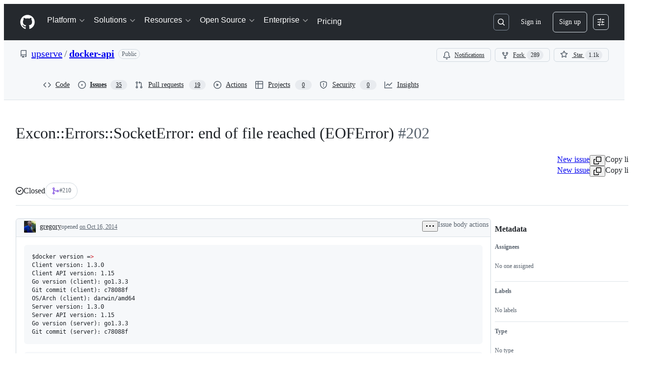

--- FILE ---
content_type: text/plain; charset=utf-8
request_url: https://github.com/_graphql?body=%7B%22persistedQueryName%22%3A%22IssueViewerSecondaryViewQuery%22%2C%22query%22%3A%2286847801024939b9ae06cb1ca8a0c3dc%22%2C%22variables%22%3A%7B%22markAsRead%22%3Atrue%2C%22number%22%3A202%2C%22owner%22%3A%22upserve%22%2C%22repo%22%3A%22docker-api%22%7D%7D
body_size: 1723
content:
{"data":{"repository":{"issue":{"id":"MDU6SXNzdWU0NjAzMzUzOQ==","isTransferInProgress":false,"parent":null,"viewerCanReopen":false,"viewerCanClose":false,"authorAssociation":"NONE","viewerThreadSubscriptionFormAction":"NONE","reactionGroups":[{"content":"THUMBS_UP","viewerHasReacted":false},{"content":"THUMBS_DOWN","viewerHasReacted":false},{"content":"LAUGH","viewerHasReacted":false},{"content":"HOORAY","viewerHasReacted":false},{"content":"CONFUSED","viewerHasReacted":false},{"content":"HEART","viewerHasReacted":false},{"content":"ROCKET","viewerHasReacted":false},{"content":"EYES","viewerHasReacted":false}],"discussion":null,"repository":{"slashCommandsEnabled":false,"codeOfConductFileUrl":null,"securityPolicyUrl":null,"contributingFileUrl":null,"supportFileUrl":null,"id":"MDEwOlJlcG9zaXRvcnkxMDY3NDA1OA==","databaseId":10674058,"name":"docker-api","owner":{"__typename":"Organization","login":"upserve","id":"MDEyOk9yZ2FuaXphdGlvbjE5Mzk4NjU3","enterprise":null},"nameWithOwner":"upserve/docker-api","isArchived":false,"viewerCanPinIssues":false,"viewerCopilotCodingAgentEligibility":null,"isPrivate":false,"visibility":"PUBLIC","viewerCanPush":false},"title":"Excon::Errors::SocketError: end of file reached (EOFError)","number":202,"databaseId":46033539,"linkedBranches":{"nodes":[]},"closedByPullRequestsReferences":{"nodes":[{"id":"MDExOlB1bGxSZXF1ZXN0MjQwOTExODY=","url":"https://github.com/upserve/docker-api/pull/210","number":210,"title":"Support the ENV variables used by boot2docker.","state":"MERGED","isDraft":false,"isInMergeQueue":false,"createdAt":"2014-11-07T23:49:07Z","repository":{"id":"MDEwOlJlcG9zaXRvcnkxMDY3NDA1OA==","name":"docker-api","nameWithOwner":"upserve/docker-api","owner":{"id":"MDEyOk9yZ2FuaXphdGlvbjE5Mzk4NjU3","login":"upserve","__typename":"Organization"}},"__typename":"PullRequest"}]},"linkedPullRequests":{"nodes":[{"repository":{"nameWithOwner":"upserve/docker-api","id":"MDEwOlJlcG9zaXRvcnkxMDY3NDA1OA==","name":"docker-api","owner":{"__typename":"Organization","login":"upserve","id":"MDEyOk9yZ2FuaXphdGlvbjE5Mzk4NjU3"}},"state":"MERGED","isDraft":false,"url":"https://github.com/upserve/docker-api/pull/210","number":210,"id":"MDExOlB1bGxSZXF1ZXN0MjQwOTExODY="}]},"viewerCanLinkBranches":false,"topBlockedBy":{"nodes":[],"pageInfo":{"hasNextPage":false}},"topBlocking":{"nodes":[],"pageInfo":{"hasNextPage":false}},"issueDependenciesSummary":{"blockedBy":0,"blocking":0},"viewerCanUpdateMetadata":false,"threadSubscriptionChannel":null,"viewerCustomSubscriptionEvents":[],"participants":{"nodes":[{"__typename":"User","id":"MDQ6VXNlcjQ2MTQ=","login":"joelmoss","name":"Joel Moss","profileResourcePath":"/joelmoss","avatarUrl":"https://avatars.githubusercontent.com/u/4614?s=64&u=c89698309afcf6f4771cc7ccc2fd3245d4ddfe57&v=4"},{"__typename":"User","id":"MDQ6VXNlcjQzMzk3","login":"alhafoudh","name":"Ahmed Al Hafoudh","profileResourcePath":"/alhafoudh","avatarUrl":"https://avatars.githubusercontent.com/u/43397?s=64&v=4"},{"__typename":"User","id":"MDQ6VXNlcjE2NzQ4OA==","login":"gregory","name":"Grégory Horion","profileResourcePath":"/gregory","avatarUrl":"https://avatars.githubusercontent.com/u/167488?s=64&u=37c98faa7bcfebd1cd4fbb7dbcb6565c8d5016d1&v=4"},{"__typename":"User","id":"MDQ6VXNlcjUyNzg3NA==","login":"stevenjack","name":"Steven Jack","profileResourcePath":"/stevenjack","avatarUrl":"https://avatars.githubusercontent.com/u/527874?s=64&u=cfd3dcd154e0d1524d1407e908f08aaee3cffd45&v=4"},{"__typename":"User","id":"MDQ6VXNlcjc4Nzk5OA==","login":"tlunter","name":"Todd Lunter","profileResourcePath":"/tlunter","avatarUrl":"https://avatars.githubusercontent.com/u/787998?s=64&v=4"},{"__typename":"User","id":"MDQ6VXNlcjIyODM1Njg=","login":"neckhair","name":"Philippe Hässig","profileResourcePath":"/neckhair","avatarUrl":"https://avatars.githubusercontent.com/u/2283568?s=64&u=c803ad48d6a8b49b543c3053ebeaa30ad5d937a9&v=4"}],"totalCount":6},"viewerCanConvertToDiscussion":false,"viewerCanDelete":false,"viewerCanTransfer":false,"viewerCanType":false,"viewerCanLock":false,"suggestedActors":{"nodes":[{"__typename":"Bot","__isActor":"Bot","id":"BOT_kgDOC9w8XQ","login":"copilot-swe-agent","name":"copilot-swe-agent","profileResourcePath":"/apps/copilot-swe-agent","avatarUrl":"https://avatars.githubusercontent.com/in/1143301?s=64&v=4","isCopilot":true,"isAgent":true,"displayName":"Copilot","__isNode":"Bot"},{"__typename":"User","__isActor":"User","id":"MDQ6VXNlcjQ2MTQ=","login":"joelmoss","name":"Joel Moss","profileResourcePath":"/joelmoss","avatarUrl":"https://avatars.githubusercontent.com/u/4614?s=64&u=c89698309afcf6f4771cc7ccc2fd3245d4ddfe57&v=4","__isNode":"User"},{"__typename":"User","__isActor":"User","id":"MDQ6VXNlcjQzMzk3","login":"alhafoudh","name":"Ahmed Al Hafoudh","profileResourcePath":"/alhafoudh","avatarUrl":"https://avatars.githubusercontent.com/u/43397?s=64&v=4","__isNode":"User"},{"__typename":"User","__isActor":"User","id":"MDQ6VXNlcjE2NzQ4OA==","login":"gregory","name":"Grégory Horion","profileResourcePath":"/gregory","avatarUrl":"https://avatars.githubusercontent.com/u/167488?s=64&u=37c98faa7bcfebd1cd4fbb7dbcb6565c8d5016d1&v=4","__isNode":"User"},{"__typename":"User","__isActor":"User","id":"MDQ6VXNlcjUyNzg3NA==","login":"stevenjack","name":"Steven Jack","profileResourcePath":"/stevenjack","avatarUrl":"https://avatars.githubusercontent.com/u/527874?s=64&u=cfd3dcd154e0d1524d1407e908f08aaee3cffd45&v=4","__isNode":"User"},{"__typename":"User","__isActor":"User","id":"MDQ6VXNlcjc4Nzk5OA==","login":"tlunter","name":"Todd Lunter","profileResourcePath":"/tlunter","avatarUrl":"https://avatars.githubusercontent.com/u/787998?s=64&v=4","__isNode":"User"},{"__typename":"User","__isActor":"User","id":"MDQ6VXNlcjIyODM1Njg=","login":"neckhair","name":"Philippe Hässig","profileResourcePath":"/neckhair","avatarUrl":"https://avatars.githubusercontent.com/u/2283568?s=64&u=c803ad48d6a8b49b543c3053ebeaa30ad5d937a9&v=4","__isNode":"User"}]},"taskListSummary":{"itemCount":0,"completeCount":0},"tasklistBlocksCompletion":null,"trackedInIssues":{"nodes":[],"totalCount":0},"__isComment":"Issue","viewerCanReadUserContentEdits":true,"lastEditedAt":null,"lastUserContentEdit":null,"showSpammyBadge":false,"viewerCanReport":false,"viewerCanReportToMaintainer":false,"viewerCanBlockFromOrg":false,"viewerCanUnblockFromOrg":false,"subIssues":{"nodes":[]},"subIssuesConnection":{"totalCount":0},"projectItemsNext":{"edges":[],"pageInfo":{"endCursor":null,"hasNextPage":false}},"milestone":null,"state":"CLOSED","blockedBy":{"nodes":[]}},"id":"MDEwOlJlcG9zaXRvcnkxMDY3NDA1OA=="}}}

--- FILE ---
content_type: application/javascript
request_url: https://github.githubassets.com/assets/76404-09cfdb550fca.js
body_size: 142704
content:
"use strict";(globalThis.webpackChunk_github_ui_github_ui=globalThis.webpackChunk_github_ui_github_ui||[]).push([[76404],{305:(e,l,n)=>{n.d(l,{Dy:()=>s,O1:()=>t,QL:()=>u,eX:()=>r,n1:()=>a,tD:()=>i});let a=["h1","h2","h3","h4","h5","h6"],s=["nested-list-view","nested-list-view-metadata","nested-listitem"],i="h2",t={"nested-list-view":i,"nested-list-view-metadata":"h3","nested-listitem":"h3"},r=!1,u="List view"},921:(e,l,n)=>{n.d(l,{Q:()=>t});var a=n(74848),s=n(29731),i=n(34164);function t({children:e,className:l}){return(0,a.jsx)("div",{className:(0,i.$)("LeadingContent-module__container--NJeKw",l),...(0,s.G)("nested-list-view-item-leading-content"),children:e})}try{t.displayName||(t.displayName="NestedListItemLeadingContent")}catch{}},1075:(e,l,n)=>{n.d(l,{A:()=>a});let a={responsiveContainer:"NestedListView-module__responsiveContainer--Z7mCj",container:"NestedListView-module__container--AjxDm",collapsible:"NestedListView-module__collapsible--fUdI9"}},2593:(e,l,n)=>{n.d(l,{p:()=>r});var a=n(74848),s=n(12137),i=n(13712),t=n(91985);let r=({rowCount:e=t.t.rowLoadingSkeletonCount,delayedShow:l})=>(0,a.jsx)("div",{className:l?"issue-timeline-loading-module__delaySkeletonLoad--OE2Lq":"","data-testid":i.Y.issueTimelineLoading,children:[...Array(e)].map((e,l)=>(0,a.jsx)("div",{children:(0,a.jsx)(s.i,{})},l))});try{r.displayName||(r.displayName="IssueTimelineLoading")}catch{}},2694:(e,l,n)=>{n.d(l,{B:()=>t});var a=n(73189),s=n(6923),i=n(96540);function t(e,l){if(!s.KJ)return[a.l,a.l,a.l];let n=(0,i.useMemo)(()=>new IntersectionObserver(e,l),[e,l]);return(0,i.useEffect)(()=>()=>n.disconnect(),[n]),[(0,i.useCallback)(e=>n.observe(e),[n]),(0,i.useCallback)(e=>n.unobserve(e),[n]),(0,i.useCallback)(()=>n.disconnect(),[n])]}},4929:(e,l,n)=>{n.d(l,{V:()=>t});var a=n(74848),s=n(29731),i=n(34164);function t({children:e,alignment:l,variant:n,...t}){return(0,a.jsx)("div",{...(0,s.G)("list-view-item-metadata-item"),...t,className:(0,i.$)("Metadata-module__metadata--ODMG0","primary"===n?"Metadata-module__primary--S8Orc":"Metadata-module__secondary--1te4w","right"===l&&"Metadata-module__alignRight--A1PHa",t.className),children:e})}try{t.displayName||(t.displayName="ListItemMetadata")}catch{}},5728:(e,l,n)=>{n.d(l,{m:()=>c});let a=(d={alias:null,args:null,kind:"ScalarField",name:"id",storageKey:null},{fragment:{argumentDefinitions:s=[{defaultValue:null,kind:"LocalArgument",name:"input"}],kind:"Fragment",metadata:null,name:"addReactionMutation",selections:[{alias:null,args:i=[{kind:"Variable",name:"input",variableName:"input"}],concreteType:"AddReactionPayload",kind:"LinkedField",name:"addReaction",plural:!1,selections:[{alias:null,args:null,concreteType:null,kind:"LinkedField",name:"subject",plural:!1,selections:[{args:null,kind:"FragmentSpread",name:"ReactionViewerRelayGroups"}],storageKey:null}],storageKey:null}],type:"Mutation",abstractKey:null},kind:"Request",operation:{argumentDefinitions:s,kind:"Operation",name:"addReactionMutation",selections:[{alias:null,args:i,concreteType:"AddReactionPayload",kind:"LinkedField",name:"addReaction",plural:!1,selections:[{alias:null,args:null,concreteType:null,kind:"LinkedField",name:"subject",plural:!1,selections:[t={alias:null,args:null,kind:"ScalarField",name:"__typename",storageKey:null},{kind:"TypeDiscriminator",abstractKey:"__isReactable"},{alias:null,args:null,concreteType:"ReactionGroup",kind:"LinkedField",name:"reactionGroups",plural:!0,selections:[{alias:null,args:null,kind:"ScalarField",name:"content",storageKey:null},{alias:null,args:null,kind:"ScalarField",name:"viewerHasReacted",storageKey:null},{alias:null,args:[{kind:"Literal",name:"first",value:5}],concreteType:"ReactorConnection",kind:"LinkedField",name:"reactors",plural:!1,selections:[{alias:null,args:null,kind:"ScalarField",name:"totalCount",storageKey:null},{alias:null,args:null,concreteType:null,kind:"LinkedField",name:"nodes",plural:!0,selections:[t,{kind:"InlineFragment",selections:u=[r={alias:null,args:null,kind:"ScalarField",name:"login",storageKey:null}],type:"User",abstractKey:null},{kind:"InlineFragment",selections:[r,{alias:null,args:null,kind:"ScalarField",name:"isCopilot",storageKey:null},{alias:null,args:null,kind:"ScalarField",name:"isAgent",storageKey:null},{alias:null,args:null,kind:"ScalarField",name:"displayName",storageKey:null}],type:"Bot",abstractKey:null},{kind:"InlineFragment",selections:u,type:"Organization",abstractKey:null},{kind:"InlineFragment",selections:u,type:"Mannequin",abstractKey:null},{kind:"InlineFragment",selections:[d],type:"Node",abstractKey:"__isNode"}],storageKey:null}],storageKey:"reactors(first:5)"}],storageKey:null},d],storageKey:null}],storageKey:null}]},params:{id:"686efd568fb637fee7e532b3356444b1",metadata:{},name:"addReactionMutation",operationKind:"mutation",text:null}});a.hash="504ef43df20e9ee96a023f421682e18d";var s,i,t,r,u,d,o=n(18312);function c({environment:e,input:{subject:l,content:n},onError:s,onCompleted:i}){return(0,o.commitMutation)(e,{mutation:a,variables:{input:{subjectId:l,content:n}},optimisticUpdater:e=>{let a=e.get(l);if(!a)return;let s=a.getLinkedRecords("reactionGroups");if(!s)return;let i=s.findIndex(e=>e.getValue("content")===n),t=s[i];if(t){t.setValue(!0,"viewerHasReacted");let n=`client:${l}:reactionGroups:${i}:reactors(first:5)`,a=e.get(n);if(a){let e=a.getValue("totalCount");a.setValue(e?e+1:1,"totalCount")}}},onError:e=>s&&s(e),onCompleted:e=>i&&i(e)})}},7151:(e,l,n)=>{n.d(l,{G:()=>r,a:()=>t});var a=n(11937),s=n(96540);let i=(0,s.createContext)(!1),t=i;function r(e){let l=(0,s.use)(i);(0,s.useEffect)(()=>{let n=e.current;if(n&&l){let e=[],l=n.getAttribute("aria-hidden");for(let l of(n.setAttribute("aria-hidden","true"),(0,a.K1)(n)))e.push([l,l.tabIndex]),l.tabIndex=-1;return()=>{for(let[a,s]of(l?n.setAttribute("aria-hidden",l):n.removeAttribute("aria-hidden"),e))a.tabIndex=s}}},[e,l])}},8521:(e,l,n)=>{n.d(l,{$9:()=>a,ET:()=>s,Fz:()=>r,H7:()=>i,Q_:()=>t,tb:()=>u});let a=e=>`/${e.owner}/${e.repo}/issues/${e.number}`,s=e=>`/${e.owner}/${e.repo}/pull/${e.number}`,i=e=>`/signup?return_to=${e}`,t=e=>`/login?return_to=${e}`,r=(e,l,n,a)=>l===e?`/${e}/issues/${n}`:a;function u(e){let l=/^https?:\/\/[^/]+\/([^/]+)\/([^/]+)\/issues\/(\d+)([/?#].*)?$/.exec(e);if(!l)return;let n=parseInt(l[3]??"0",10);if(!isNaN(n)&&l[1]&&l[2])return{owner:l[1],repo:l[2],number:n}}},12137:(e,l,n)=>{n.d(l,{i:()=>o});var a=n(74848),s=n(81945),i=n(96540),t=n(46173),r=n(69726),u=n(12683);let d=({large:e,isLoading:l,isHovered:n})=>(0,a.jsxs)("div",{className:"CommentDivider-module__CommentDividerContainer--fCCZA",children:[(0,a.jsx)(u.az,{sx:{pb:e?4:3},className:"CommentDivider-module__CommentDividerLeftLine--TwR8y"}),l&&(0,a.jsx)(r.A,{size:"small"}),n&&!l&&(0,a.jsx)(s.O,{height:"12px",width:"100%",className:"CommentDivider-module__CommentDividerLoadingSkeleton--SSscZ"}),(0,a.jsx)(u.az,{sx:{pb:e?4:3},className:"CommentDivider-module__CommentDividerRightLine--_guT1"})]});try{d.displayName||(d.displayName="CommentDivider")}catch{}let o=({inHighlightedTimeline:e})=>{let l=(0,i.useMemo)(()=>Math.floor(5*Math.random())+1,[]),n={mt:4},r=e?{...n,display:["none","none","flex","flex"]}:n;return(0,a.jsxs)("div",{className:"CommentLoading-module__CommentLoadingContainer--I9JkW",children:[(0,a.jsx)(s.O,{variant:"elliptical",height:"40px",width:"40px",sx:r}),(0,a.jsxs)("div",{className:"CommentLoading-module__CommentLoadingContentWrapper--Qd0Vg",children:[(0,a.jsx)(d,{}),(0,a.jsxs)("div",{"data-testid":t.Y.commentSkeleton,className:"CommentLoading-module__CommentLoadingCard--QQ_c8",children:[(0,a.jsx)("div",{className:"CommentLoading-module__CommentLoadingHeader--_JjPE",children:(0,a.jsx)(s.O,{variant:"rounded",height:"sm",width:"150px"})}),(0,a.jsx)("div",{className:"CommentLoading-module__CommentLoadingContent--QWS3r",children:[...Array(l)].map((e,l)=>(0,a.jsx)(s.O,{variant:"rounded",height:"sm",width:"random"},l))})]})]})]})};try{o.displayName||(o.displayName="CommentLoading")}catch{}},13712:(e,l,n)=>{n.d(l,{Y:()=>a});let a={commentHeaderHamburger:"comment-header-hamburger",commentHeaderHamburgerOpen:"comment-header-hamburger-open",commentViewerOuterBox:e=>e?`comment-viewer-outer-box-${e}`:"comment-viewer-outer-box",commentComposer:"comment-composer",issueViewerIssueContainer:"issue-viewer-issue-container",issueViewerCommentsContainer:"issue-viewer-comments-container",issueViewerMetadataContainer:"issue-viewer-metadata-container",issueViewerMetadataPane:"issue-viewer-metadata-pane",issueMetadataFixed:"issue-metadata-fixed",issueMetadataSticky:"issue-metadata-sticky",issueTitleInput:"issue-title-input",issueBody:"issue-body",issueLabels:"issue-labels",markdownBody:"markdown-body",commentBox:(e="")=>`markdown-editor-${e}`,issueHeader:"issue-header",issueTitle:"issue-title",issueTitleSticky:"issue-title-sticky",editIssueTitleButton:"edit-issue-title-button",editIssueBodyButton:"edit-issue-body-button",issueTimelineContainer:"issue-timeline-container",issueTimelineLoading:"issue-timeline-loading",issueTimeline:e=>`issue-timeline-${e}`,highlightedTimeline:"highlighted-timeline",highlightedTimelineLoading:"highlighted-timeline-loading",commentSkeleton:"comment-skeleton",linkedPullRequestContainer:"issue-viewer-linked-pr-container",headerState:"header-state",projectsContainer:"sidebar-projects-section",subIssuesIssueContainer:"sub-issues-issue-container",crawlerPagination:"timeline-crawler-pagination"}},15106:(e,l,n)=>{n.d(l,{v:()=>b});var a=n(74848),s=n(87670),i=n(29731),t=n(81960),r=n(60569),u=n(34164),d=n(96540),o=n(94273),c=n(62102),m=n(28755),g=n(19983),y=n(94838),p=n(1075);let k={onDrop:()=>{},renderOverlay:()=>(0,a.jsx)(a.Fragment,{}),items:[]},F={start:[s.vL.Space],cancel:[s.vL.Esc],end:[s.vL.Space]},b=({title:e,titleHeaderTag:l,children:n,totalCount:s,selectedCount:i=0,singularUnits:t,pluralUnits:r,isSelectable:u,isCollapsible:y=!1,isReadOnly:p=!1,...k})=>{let F=(0,d.useMemo)(()=>d.Children.toArray(n).length,[n]);return(0,a.jsx)(c.N,{isCollapsible:y,isReadOnly:p,children:(0,a.jsx)(g.y,{title:e,titleHeaderTag:l,children:(0,a.jsx)(m.W,{countOnPage:F,selectedCount:i,totalCount:s,singularUnits:t,pluralUnits:r,isSelectable:u&&!p,children:(0,a.jsx)(o.w,{children:(0,a.jsx)(h,{...k,children:n})})})})})},h=({header:e,children:l,ariaLabelledBy:n,className:d,dragAndDropProps:o=k,...m})=>{let{idPrefix:b,isExpanded:h,isCollapsible:K,isReadOnly:S}=(0,c.J)(),{title:f,titleHeaderTag:I}=(0,g.M)(),v=n??`${b}-nested-list-view-container-title`;return(0,a.jsxs)("div",{...(0,i.G)(`${b}-nested-list-view-container`),className:(0,u.$)(p.A.container,p.A.responsiveContainer,K&&S&&p.A.collapsible,d),children:[!n&&(0,a.jsx)(t.A,{className:"sr-only",as:I,id:v,...(0,i.G)("list-view-title"),children:f}),e,h&&(0,a.jsx)(y.F,{children:(0,a.jsx)(s.BS,{as:"div",keyboardCodes:F,...o,children:(0,a.jsx)(r.G,{"aria-labelledby":v,...(0,i.G)("list-view-items"),...m,children:l})})})]})};try{b.displayName||(b.displayName="NestedListView")}catch{}try{h.displayName||(h.displayName="NestedListViewInternal")}catch{}},16474:(e,l,n)=>{n.d(l,{m:()=>r,q:()=>u});var a=n(74848),s=n(73189),i=n(96540);let t=(0,i.createContext)({controlsDialogOpen:!1,setControlsDialogOpen:s.l}),r=({children:e})=>{let[l,n]=(0,i.useState)(!1),s=(0,i.useMemo)(()=>({controlsDialogOpen:l,setControlsDialogOpen:n}),[l]);return(0,a.jsx)(t,{value:s,children:e})},u=()=>(0,i.use)(t);try{t.displayName||(t.displayName="NestedListItemControlsDialogContext")}catch{}try{r.displayName||(r.displayName="NestedListItemControlsDialogProvider")}catch{}},17836:(e,l,n)=>{n.d(l,{Rr:()=>o,tH:()=>m,wu:()=>u});var a=n(74848),s=n(16522),i=n(96540),t=n(64549),r=n(18312);let u=50,d=(0,i.createContext)(null);function o(e){let l,n,u,o,m,g,y,p,k,F,b,h,K=(0,s.c)(20),{children:S}=e,f=(0,r.useRelayEnvironment)();K[0]===Symbol.for("react.memo_cache_sentinel")?(l={},K[0]=l):l=K[0];let I=(0,i.useRef)(l);K[1]===Symbol.for("react.memo_cache_sentinel")?(n=new Set,K[1]=n):n=K[1];let v=(0,i.useRef)(n);K[2]===Symbol.for("react.memo_cache_sentinel")?(u=new Set,K[2]=u):u=K[2];let L=(0,i.useRef)(u);K[3]===Symbol.for("react.memo_cache_sentinel")?(o=new Set,K[3]=o):o=K[3];let T=(0,i.useRef)(o),[C,x]=(0,i.useState)(!1);K[4]!==f?(m=async e=>{if(!T.current.has(e)){let l=I.current[e];if(l){T.current.add(e);try{await (0,t.$x)(f,l.query,l.variables,{fetchPolicy:"store-or-network"},t.Gd,l.source,!1,l.excludeFromCacheKey).toPromise()}catch{}return!0}}return!1},K[4]=f,K[5]=m):m=K[5];let R=m;K[6]===Symbol.for("react.memo_cache_sentinel")?(g=(e,l,n,a,s)=>{let i=e.fragment.name,t={...l};if(a&&a.length>0)for(let e of a)delete t[e];let r=`${i}#${JSON.stringify(Object.fromEntries(Object.entries(t).sort(c)))}`;s?L.current.has(r)||(I.current[r]={query:e,variables:l,source:n,excludeFromCacheKey:a},L.current.add(r)):v.current.has(r)||(I.current[r]={query:e,variables:l,source:n,excludeFromCacheKey:a},v.current.add(r)),x(!0)},K[6]=g):g=K[6];let _=g;K[7]!==R?(y=(e,l)=>{for(let n of l){if(e.length>=4)break;T.current.has(n)||e.push(R(n))}return e},K[7]=R,K[8]=y):y=K[8];let j=y;K[9]!==j?(p=async()=>{let e=j([],L.current);j(e,v.current),await Promise.all(e),T.current.size>=L.current.size+v.current.size&&x(!1)},K[9]=j,K[10]=p):p=K[10];let N=p;K[11]!==C||K[12]!==N?(F=()=>{let e=!1,l=()=>{e||"requestIdleCallback"in window&&requestIdleCallback(()=>{e||!C||(async()=>{await N(),l()})()})};return l(),()=>{e=!0}},k=[N,C],K[11]=C,K[12]=N,K[13]=k,K[14]=F):(k=K[13],F=K[14]),(0,i.useEffect)(F,k),K[15]!==N?(b={markQueryForPreheating:_,preHeatQueries:N},K[15]=N,K[16]=b):b=K[16];let E=b;return K[17]!==S||K[18]!==E?(h=(0,a.jsx)(d,{value:E,children:S}),K[17]=S,K[18]=E,K[19]=h):h=K[19],h}function c(e,l){let[n]=e,[a]=l;return n<a?-1:1}let m=()=>{let e=(0,i.use)(d);return e||(console.warn("useRelayCachePreheatContext must be used within a RelayCachePreheatContextProvider"),{markQueryForPreheating:()=>{},preHeatQueries:()=>{}})};try{d.displayName||(d.displayName="RelayCachePreheatContext")}catch{}try{o.displayName||(o.displayName="RelayCachePreheatContextProvider")}catch{}},18042:(e,l,n)=>{n.d(l,{k:()=>a});let a={confirmations:{deleteEditHistoryTitle:"Are you sure you want to delete this revision from the history?",deleteEditHistoryContent:"This edit\u2019s content will no longer be visible. This action can not be undone.",deleteEditHistoryConfirmButtonContent:"Remove"},editHistory:{viewingEditTitle:"Viewing edit",deleted:"Deleted",mostRecent:"Most recent",emptyEdit:"This revision does not contain any content.",deletedThisRevision:"deleted this revision",created:"created",edited:"edited",deleteRevisionAriaLabel:"Delete this edit revision",ariaLabel:"Open edits",openEditsButton:"Edits",editedBy:"edited by"}}},19027:(e,l,n)=>{n.d(l,{J:()=>i,T:()=>s});var a=n(56038);let s=()=>{let e=["reload","1"],l=new URL(window.location.href,window.location.origin);l.searchParams.has(...e)||(l.searchParams.set(...e),a.cg?.location.assign(l))};function i(e,l){let{shouldReloadOnAuthError:n=!0}=l||{};if(!e||"object"==typeof e&&"ok"in e&&!1===e.ok){let l=e?.errors,a=l?.some(e=>e&&"object"==typeof e&&"type"in e&&"FORBIDDEN"===e.type),i=l?.some(e=>e&&"object"==typeof e&&"type"in e&&"AUTHENTICATION"===e.type),t=l?.some(e=>e&&"object"==typeof e&&"type"in e&&"NOT_FOUND"===e.type);if(n&&(a||i||t))return void s();throw Error(`Repository data error: ${JSON.stringify(l)}`)}return e}},19695:(e,l,n)=>{n.d(l,{I:()=>s});var a=n(38621);let s={MERGED:{color:"var(--fgColor-done)",icon:a.GitMergeIcon},IN_MERGE_QUEUE:{color:"var(--fgColor-attention)",icon:a.GitMergeQueueIcon},OPEN:{color:"var(--fgColor-open)",icon:a.GitPullRequestIcon},CLOSED:{color:"var(--fgColor-closed)",icon:a.GitPullRequestClosedIcon},DRAFT:{color:"var(--fgColor-draft)",icon:a.GitPullRequestDraftIcon}}},19983:(e,l,n)=>{n.d(l,{M:()=>u,y:()=>r});var a=n(74848),s=n(96540),i=n(305);let t=(0,s.createContext)(void 0),r=({children:e,title:l,titleHeaderTag:n=i.tD})=>{let[r,u]=(0,s.useState)(!1),d=(0,s.useMemo)(()=>({title:l.trim()||i.QL,titleHeaderTag:n,hasMetadataTitle:r,setHasMetadataTitle:u}),[r,l,n]);return(0,a.jsx)(t,{value:d,children:e})};r.displayName="NestedListViewTitleProvider";let u=()=>{let e=(0,s.use)(t);if(!e)throw Error("useNestedListViewTitle must be used with TitleProvider.");return e};try{t.displayName||(t.displayName="TitleContext")}catch{}},21086:(e,l,n)=>{n.d(l,{_:()=>u});var a=n(74848);let s={argumentDefinitions:[],kind:"Fragment",metadata:null,name:"MarkdownLastEditedBy",selections:[{alias:null,args:null,kind:"ScalarField",name:"viewerCanReadUserContentEdits",storageKey:null},{alias:null,args:null,concreteType:"UserContentEdit",kind:"LinkedField",name:"lastUserContentEdit",plural:!1,selections:[{alias:null,args:null,concreteType:null,kind:"LinkedField",name:"editor",plural:!1,selections:[{alias:null,args:null,kind:"ScalarField",name:"url",storageKey:null},{alias:null,args:null,kind:"ScalarField",name:"login",storageKey:null}],storageKey:null}],storageKey:null}],type:"Comment",abstractKey:"__isComment"};s.hash="bbab0cb2d43eeaaa0ed5b010868ec7f4";var i=n(84268),t=n(18312),r=n(18042);function u({editInformation:e,includeSeparator:l,forceUnderline:n}){let u=(0,t.useFragment)(s,e);if(!u||!u.viewerCanReadUserContentEdits||!u.lastUserContentEdit||!u.lastUserContentEdit.editor)return null;let{login:d,url:o}=u.lastUserContentEdit.editor;return(0,a.jsxs)("span",{className:"MarkdownLastEditedBy-module__lastEditInfoContainer--EN_Qz",children:[l&&(0,a.jsx)("span",{children:" \xb7 "}),(0,a.jsxs)("span",{children:[`${r.k.editHistory.editedBy} `,(0,a.jsx)(i.A,{href:o,inline:n,className:"MarkdownLastEditedBy-module__mutedEditorLink--pD3Z6",children:d})]})]})}try{u.displayName||(u.displayName="MarkdownLastEditedBy")}catch{}},23656:(e,l,n)=>{n.d(l,{W:()=>em});var a,s,i,t,r,u,d,o,c,m,g,y,p,k,F,b,h,K,S,f,I,v,L,T,C,x,R=n(74848);let _={fragment:{argumentDefinitions:a=[{defaultValue:null,kind:"LocalArgument",name:"id"}],kind:"Fragment",metadata:null,name:"MarkdownEditHistoryViewerQuery",selections:[{alias:null,args:s=[{kind:"Variable",name:"id",variableName:"id"}],concreteType:null,kind:"LinkedField",name:"node",plural:!1,selections:[{kind:"InlineFragment",selections:[i={alias:null,args:null,kind:"ScalarField",name:"includesCreatedEdit",storageKey:null},{alias:null,args:t=[{kind:"Literal",name:"first",value:100}],concreteType:"UserContentEditConnection",kind:"LinkedField",name:"userContentEdits",plural:!1,selections:[r={alias:null,args:null,kind:"ScalarField",name:"totalCount",storageKey:null},{alias:null,args:null,concreteType:"UserContentEditEdge",kind:"LinkedField",name:"edges",plural:!0,selections:[{alias:null,args:null,concreteType:"UserContentEdit",kind:"LinkedField",name:"node",plural:!1,selections:[u={alias:null,args:null,kind:"ScalarField",name:"id",storageKey:null},d={alias:null,args:null,kind:"ScalarField",name:"editedAt",storageKey:null},o={alias:null,args:null,kind:"ScalarField",name:"deletedAt",storageKey:null},{alias:null,args:null,concreteType:null,kind:"LinkedField",name:"editor",plural:!1,selections:[c={alias:null,args:null,kind:"ScalarField",name:"avatarUrl",storageKey:null},m={alias:null,args:null,kind:"ScalarField",name:"login",storageKey:null}],storageKey:null}],storageKey:null}],storageKey:null}],storageKey:"userContentEdits(first:100)"}],type:"Comment",abstractKey:"__isComment"}],storageKey:null}],type:"Query",abstractKey:null},kind:"Request",operation:{argumentDefinitions:a,kind:"Operation",name:"MarkdownEditHistoryViewerQuery",selections:[{alias:null,args:s,concreteType:null,kind:"LinkedField",name:"node",plural:!1,selections:[g={alias:null,args:null,kind:"ScalarField",name:"__typename",storageKey:null},{kind:"InlineFragment",selections:[i,{alias:null,args:t,concreteType:"UserContentEditConnection",kind:"LinkedField",name:"userContentEdits",plural:!1,selections:[r,{alias:null,args:null,concreteType:"UserContentEditEdge",kind:"LinkedField",name:"edges",plural:!0,selections:[{alias:null,args:null,concreteType:"UserContentEdit",kind:"LinkedField",name:"node",plural:!1,selections:[u,d,o,{alias:null,args:null,concreteType:null,kind:"LinkedField",name:"editor",plural:!1,selections:[g,c,m,u],storageKey:null}],storageKey:null}],storageKey:null}],storageKey:"userContentEdits(first:100)"}],type:"Comment",abstractKey:"__isComment"},u],storageKey:null}]},params:{id:"c6113eea560ba83b319c9b30fc5d4f7e",metadata:{},name:"MarkdownEditHistoryViewerQuery",operationKind:"query",text:null}};_.hash="58ea81646b217a25de6cfe147936e7f6";let j={argumentDefinitions:[],kind:"Fragment",metadata:null,name:"MarkdownEditHistoryViewer_comment",selections:[{alias:null,args:null,kind:"ScalarField",name:"id",storageKey:null},{alias:null,args:null,kind:"ScalarField",name:"viewerCanReadUserContentEdits",storageKey:null},{alias:null,args:null,kind:"ScalarField",name:"lastEditedAt",storageKey:null}],type:"Comment",abstractKey:"__isComment"};j.hash="fcc1ee717c6a87a4ffdb4f4d9391d55c";var N=n(77430),E=n(76873),w=n(81945),A=n(94236),P=n(5524),D=n(62935),B=n(26607),M=n(96540),V=n(18312),U=n(73454);let O=({retry:e})=>(0,R.jsx)(U.h,{message:"Couldn't load",retry:e,className:"CouldNotFindFallbackError-module__CouldNotFindFallbackErrorContainer--PNbb0"});try{O.displayName||(O.displayName="CouldNotFindFallbackError")}catch{}let H={fragment:{argumentDefinitions:y=[{defaultValue:null,kind:"LocalArgument",name:"id"}],kind:"Fragment",metadata:null,name:"EditHistoryDialogQuery",selections:[{alias:null,args:p=[{kind:"Variable",name:"id",variableName:"id"}],concreteType:null,kind:"LinkedField",name:"node",plural:!1,selections:[{kind:"InlineFragment",selections:[k={alias:null,args:null,kind:"ScalarField",name:"diff",storageKey:null},F={alias:null,args:null,kind:"ScalarField",name:"diffBefore",storageKey:null},b={alias:null,args:null,kind:"ScalarField",name:"deletedAt",storageKey:null},{alias:null,args:null,concreteType:null,kind:"LinkedField",name:"deletedBy",plural:!1,selections:[h={alias:null,args:null,kind:"ScalarField",name:"login",storageKey:null}],storageKey:null},{args:null,kind:"FragmentSpread",name:"EditHistoryDialogHeaderFragment"}],type:"UserContentEdit",abstractKey:null}],storageKey:null}],type:"Query",abstractKey:null},kind:"Request",operation:{argumentDefinitions:y,kind:"Operation",name:"EditHistoryDialogQuery",selections:[{alias:null,args:p,concreteType:null,kind:"LinkedField",name:"node",plural:!1,selections:[K={alias:null,args:null,kind:"ScalarField",name:"__typename",storageKey:null},{kind:"InlineFragment",selections:[k,F,b,{alias:null,args:null,concreteType:null,kind:"LinkedField",name:"deletedBy",plural:!1,selections:[K,h,S={alias:null,args:null,kind:"ScalarField",name:"id",storageKey:null}],storageKey:null},{alias:null,args:null,concreteType:null,kind:"LinkedField",name:"editor",plural:!1,selections:[K,{alias:null,args:null,kind:"ScalarField",name:"avatarUrl",storageKey:null},h,S],storageKey:null},{alias:null,args:null,kind:"ScalarField",name:"editedAt",storageKey:null},{alias:null,args:null,kind:"ScalarField",name:"newest",storageKey:null},{alias:null,args:null,kind:"ScalarField",name:"firstEdit",storageKey:null},{alias:null,args:null,kind:"ScalarField",name:"viewerCanDelete",storageKey:null}],type:"UserContentEdit",abstractKey:null},S],storageKey:null}]},params:{id:"95112ed4d46018d629c28241b711a389",metadata:{},name:"EditHistoryDialogQuery",operationKind:"query",text:null}};H.hash="027faee365f58b6aa217941196bb5c80";var q=n(57387),$=n(18042);let z="EditHistoryDialog-module__mutedInfoText--C13E3",Q={argumentDefinitions:[],kind:"Fragment",metadata:null,name:"EditHistoryDialogHeaderFragment",selections:[{alias:null,args:null,concreteType:null,kind:"LinkedField",name:"editor",plural:!1,selections:[{alias:null,args:null,kind:"ScalarField",name:"avatarUrl",storageKey:null},{alias:null,args:null,kind:"ScalarField",name:"login",storageKey:null}],storageKey:null},{alias:null,args:null,kind:"ScalarField",name:"deletedAt",storageKey:null},{alias:null,args:null,kind:"ScalarField",name:"editedAt",storageKey:null},{alias:null,args:null,kind:"ScalarField",name:"newest",storageKey:null},{alias:null,args:null,kind:"ScalarField",name:"firstEdit",storageKey:null},{alias:null,args:null,kind:"ScalarField",name:"viewerCanDelete",storageKey:null}],type:"UserContentEdit",abstractKey:null};Q.hash="173b0fbf2e248d6057ccd670ace2eea7";var G=n(43258),W=n(38621),Y=n(31021),Z=n(21373),X=n(84268),J=n(10095);let ee={fragment:{argumentDefinitions:f=[{defaultValue:null,kind:"LocalArgument",name:"input"}],kind:"Fragment",metadata:null,name:"deleteUserContentEditMutation",selections:[{alias:null,args:I=[{kind:"Variable",name:"input",variableName:"input"}],concreteType:"DeleteUserContentEditPayload",kind:"LinkedField",name:"deleteUserContentEdit",plural:!1,selections:[{alias:null,args:null,concreteType:"UserContentEdit",kind:"LinkedField",name:"userContentEdit",plural:!1,selections:[v={alias:null,args:null,kind:"ScalarField",name:"id",storageKey:null},L={alias:null,args:null,kind:"ScalarField",name:"deletedAt",storageKey:null},{alias:null,args:null,concreteType:null,kind:"LinkedField",name:"deletedBy",plural:!1,selections:[T={alias:null,args:null,kind:"ScalarField",name:"login",storageKey:null},C={alias:null,args:null,kind:"ScalarField",name:"avatarUrl",storageKey:null}],storageKey:null},x={alias:null,args:null,kind:"ScalarField",name:"diff",storageKey:null}],storageKey:null}],storageKey:null}],type:"Mutation",abstractKey:null},kind:"Request",operation:{argumentDefinitions:f,kind:"Operation",name:"deleteUserContentEditMutation",selections:[{alias:null,args:I,concreteType:"DeleteUserContentEditPayload",kind:"LinkedField",name:"deleteUserContentEdit",plural:!1,selections:[{alias:null,args:null,concreteType:"UserContentEdit",kind:"LinkedField",name:"userContentEdit",plural:!1,selections:[v,L,{alias:null,args:null,concreteType:null,kind:"LinkedField",name:"deletedBy",plural:!1,selections:[{alias:null,args:null,kind:"ScalarField",name:"__typename",storageKey:null},T,C,v],storageKey:null},x],storageKey:null}],storageKey:null}]},params:{id:"71452b9f40a7828ac05811d1ad4f821e",metadata:{},name:"deleteUserContentEditMutation",operationKind:"mutation",text:null}};ee.hash="45e1f3e7d425560f65ef39e8c357794d";let el=({queryRef:e,userContentEditId:l})=>{let n=(0,V.useFragment)(Q,e),a=(0,V.useRelayEnvironment)(),s=(0,Y.S)(),{addToast:i}=(0,G.Y6)(),t=(0,M.useCallback)(async()=>{await s({title:$.k.confirmations.deleteEditHistoryTitle,content:$.k.confirmations.deleteEditHistoryContent,confirmButtonType:"danger",confirmButtonContent:$.k.confirmations.deleteEditHistoryConfirmButtonContent})&&function({environment:e,input:{id:l},onCompleted:n,onError:a}){(0,V.commitMutation)(e,{mutation:ee,variables:{input:{id:l}},onCompleted:e=>{null===e.deleteUserContentEdit?a?.():n?.()},onError:e=>a?.(e)})}({environment:a,input:{id:l},onError:()=>{i({type:"error",message:"Failed to delete this revision"})}})},[i,s,a,l]),r=n.newest||n.deletedAt;return(0,R.jsxs)("div",{className:"EditHistoryDialogHeader-module__EditHistoryDialogHeaderContainer--IRXVB",children:[n.editor&&(0,R.jsx)(en,{login:n.editor.login,avatarUrl:n.editor.avatarUrl,time:n.editedAt,details:n.firstEdit?$.k.editHistory.created:$.k.editHistory.edited,trailingElement:r?(0,R.jsx)(B.A,{className:"EditHistoryDialogHeader-module__statusLabel--Pf9hN",children:n.deletedAt?$.k.editHistory.deleted:$.k.editHistory.mostRecent}):void 0}),n.viewerCanDelete&&!n.newest&&!n.deletedAt&&(0,R.jsxs)(Z.Q,{variant:"danger",size:"small","aria-label":$.k.editHistory.deleteRevisionAriaLabel,onClick:t,className:"EditHistoryDialogHeader-module__deleteRevisionButton--I4tuB",children:[(0,R.jsx)(J.A,{icon:W.TrashIcon})," ","Delete revision"]})]})};function en({login:e,avatarUrl:l,details:n,time:a,className:s,trailingElement:i}){let t=!!l&&!!e;return(0,R.jsxs)("div",{className:"EditHistoryDialogHeader-module__actorDetailsWrapper--hz1cP",children:[(0,R.jsxs)("div",{className:s,children:[t&&(0,R.jsxs)(R.Fragment,{children:[(0,R.jsx)(N.r,{src:l,size:16,alt:`@${e}`,className:"EditHistoryDialogHeader-module__userAvatar--hMoGt"}),(0,R.jsx)(X.A,{href:`/${e}`,className:"EditHistoryDialogHeader-module__usernameBold--nCSfu","aria-label":`View profile for @${e}`,children:e})]}),!t&&(0,R.jsx)("span",{children:e??"ghost"}),(0,R.jsxs)("span",{children:[" ",n," "]}),a&&(0,R.jsx)(D.A,{date:new Date(a)})]}),i]})}try{el.displayName||(el.displayName="EditHistoryDialogHeader")}catch{}try{en.displayName||(en.displayName="ActorOperationDetails")}catch{}let ea=(e,l)=>({groups:[{words:e??"",modification:l}],modification:l}),es=e=>{switch(e){case"ADDED":return{open:"[+]",close:"[/+]"};case"REMOVED":return{open:"[-]",close:"[/-]"}}return{open:"",close:""}},ei=e=>"ADDED"===e||"REMOVED"===e,et=({groups:e,modification:l})=>{let n=e.map(e=>e.words).join(" ");return(0,R.jsxs)("span",{className:"GroupedTextDiffViewer-module__diffLine--yfbRY",children:["EDITED"===l&&e?.map((e,l)=>(0,R.jsxs)(R.Fragment,{children:[ei(e.modification)&&(0,R.jsx)("span",{className:"sr-only",children:es(e.modification).open}),(0,R.jsx)("span",{className:(e=>{switch(e){case"ADDED":return"GroupedTextDiffViewer-module__wordStylingAdded--WmYJz";case"REMOVED":return"GroupedTextDiffViewer-module__wordStylingRemoved--n4HZo";case"UNCHANGED":return""}})(e.modification),children:`${0===l?"":" "}${e.words}`}),ei(e.modification)&&(0,R.jsx)("span",{className:"sr-only",children:es(e.modification).close})]},l-1)),"EDITED"!==l&&e.length>0&&(0,R.jsxs)(R.Fragment,{children:[(0,R.jsx)("span",{className:"sr-only",children:es(l).open}),(0,R.jsx)("span",{children:n}),(0,R.jsx)("span",{className:"sr-only",children:es(l).close})]}),0===e.length&&(0,R.jsx)("br",{})]})},er=({before:e,after:l})=>{let n=function({before:e,after:l}){let n=e?e.split(/\r?\n/):[],a=l?l.split(/\r?\n/):[],s=[];for(let e=0;e<n.length||e<a.length;e++){let l=n[e],i=a[e];s.push(function(e,l){let n=e?e.split(/\s+/):[],a=l?l.split(/\s+/):[];if(0===n.length&&0===a.length||e===l)return ea(e,"UNCHANGED");if(0===n.length)return ea(l,"ADDED");if(0===a.length)return ea(e,"REMOVED");let s=[],i={words:"",modification:"UNCHANGED"},t={words:"",modification:"ADDED"},r={words:"",modification:"REMOVED"};for(let e=0;e<n.length||e<a.length;e++){let l=n[e],u=a[e];l===u?(i.words=`${i.words}${0===i.words.length?"":" "}${l}`,""!==t.words&&(s.push(t),t={words:"",modification:"ADDED"}),""!==r.words&&(s.push(r),r={words:"",modification:"REMOVED"})):(""!==i.words&&(void 0!==l||void 0!==u)&&(s.push(i),i={words:"",modification:"UNCHANGED"}),void 0!==l&&(r.words=`${r.words}${0===r.words.length?"":" "}${l}`),void 0!==u&&(t.words=`${t.words}${0===t.words.length?"":" "}${u}`))}return""!==t.words&&s.push(t),""!==r.words&&s.push(r),""!==i.words&&s.push(i),{groups:s,modification:"EDITED"}}(l,i))}return{lines:s}}({before:e,after:l});return(0,R.jsx)("div",{className:"GroupedTextDiffViewer-module__diffContainer--vSv5M",children:n.lines.map((e,l)=>(0,R.jsx)("div",{className:(e=>{switch(e){case"ADDED":return"GroupedTextDiffViewer-module__borderStylingAdded--vmx_p";case"REMOVED":return"GroupedTextDiffViewer-module__borderStylingRemoved--nuxu4";case"EDITED":return"GroupedTextDiffViewer-module__borderStylingChanged--SGyL6";case"UNCHANGED":return""}})(e.modification),children:(0,R.jsx)(et,{...e})},l))})};try{et.displayName||(et.displayName="LineDiffViewer")}catch{}try{er.displayName||(er.displayName="GroupedTextDiffViewer")}catch{}let eu=({userContentEditId:e,onClose:l})=>(0,R.jsx)(q.l,{renderBody:()=>(0,R.jsx)(ed,{userContentEditId:e}),onClose:l,title:$.k.editHistory.viewingEditTitle,width:"xlarge",height:"auto",className:"EditHistoryDialog-module__EditHistoryDialogContainer--g7yZt"}),ed=({userContentEditId:e})=>{let[l,n]=(0,V.useQueryLoader)(H);return((0,M.useEffect)(()=>{n({id:e})},[n,e]),l)?(0,R.jsx)(M.Suspense,{fallback:(0,R.jsx)(ec,{}),children:(0,R.jsx)(E.Ay,{onRetry:()=>n({id:e},{fetchPolicy:"network-only"}),fallback:e=>(0,R.jsx)(O,{retry:e}),children:(0,R.jsx)(eo,{queryRef:l,userContentEditId:e})})}):(0,R.jsx)(ec,{})},eo=({queryRef:e,userContentEditId:l})=>{let n=(0,V.usePreloadedQuery)(H,e).node;if(!n)return(0,R.jsx)(ec,{});let a=!n.diffBefore&&!n.diff;return(0,R.jsxs)("div",{className:"EditHistoryDialog-module__editHistoryContentScrollable--Sso3i",children:[(0,R.jsx)(el,{queryRef:n,userContentEditId:l}),(0,R.jsxs)("div",{className:"EditHistoryDialog-module__contentViewerContainer--CLOK3",children:[!n.deletedAt&&!a&&(0,R.jsx)(er,{before:n.diffBefore??void 0,after:n.diff??void 0}),!n.deletedAt&&a&&(0,R.jsx)("span",{className:z,children:$.k.editHistory.emptyEdit}),n.deletedAt&&(0,R.jsx)(en,{login:n.deletedBy?.login,details:$.k.editHistory.deletedThisRevision,time:n.deletedAt,className:z})]})]})};function ec(){return(0,R.jsxs)("div",{className:"EditHistoryDialog-module__loadingSkeletonContainer--ob6sY",children:[(0,R.jsx)(w.O,{variant:"rounded",height:"md",width:"100%"}),(0,R.jsx)(w.O,{variant:"rounded",height:"md",width:"100%"})]})}try{eu.displayName||(eu.displayName="EditHistoryDialog")}catch{}try{ed.displayName||(ed.displayName="EditContent")}catch{}try{eo.displayName||(eo.displayName="EditContentInternal")}catch{}try{ec.displayName||(ec.displayName="EditContentLoading")}catch{}function em({editHistory:e}){let l=(0,V.useFragment)(j,e),[n,a]=(0,M.useState)(!1),[s,i]=(0,M.useState)("");return l&&l.viewerCanReadUserContentEdits&&l.lastEditedAt?(0,R.jsxs)("div",{className:"MarkdownEditHistoryViewer-module__editHistoryContainer--l0A8s",children:[(0,R.jsxs)(A.W,{children:[(0,R.jsx)(A.W.Button,{variant:"invisible",size:"small","aria-label":$.k.editHistory.ariaLabel,className:"MarkdownEditHistoryViewer-module__editHistoryMenuButton--GyyK7",children:$.k.editHistory.openEditsButton}),(0,R.jsx)(A.W.Overlay,{width:"auto",children:(0,R.jsx)(eg,{setIsEditHistoryDialogOpen:a,setSelectedId:i,editHistoryId:l.id,lastEditedAt:l.lastEditedAt})})]}),n&&(0,R.jsx)(eu,{onClose:()=>a(!1),userContentEditId:s})]}):null}let eg=({editHistoryId:e,lastEditedAt:l,...n})=>{let[a,s]=(0,V.useQueryLoader)(_);return((0,M.useEffect)(()=>{s({id:e},{fetchPolicy:"network-only"})},[e,s,l]),a)?(0,R.jsx)(M.Suspense,{fallback:(0,R.jsx)(ep,{}),children:(0,R.jsx)(E.Ay,{onRetry:()=>s({id:e},{fetchPolicy:"network-only"}),fallback:e=>(0,R.jsx)(O,{retry:e}),children:(0,R.jsx)(ey,{queryRef:a,...n})})}):(0,R.jsx)(ep,{})},ey=({setIsEditHistoryDialogOpen:e,setSelectedId:l,queryRef:n})=>{let a=(0,V.usePreloadedQuery)(_,n);if(!a.node?.userContentEdits)return(0,R.jsx)(ep,{});let s=a.node.userContentEdits.totalCount;return(0,R.jsx)(P.l,{className:"MarkdownEditHistoryViewer-module__scrollableEditHistoryList--PDigD",children:(0,R.jsxs)(P.l.Group,{children:[(0,R.jsx)(P.l.GroupHeading,{children:`Edited ${s-1} time${s>2?"s":""}`}),a.node.userContentEdits.edges?.map((n,i)=>{let t=n?.node;if(!t?.editor)return null;let r=a.node?.includesCreatedEdit&&i===s-1;return(0,R.jsxs)(P.l.Item,{onSelect:()=>{l(t.id),e(!0)},children:[(0,R.jsx)(P.l.LeadingVisual,{children:(0,R.jsx)(N.r,{src:t.editor.avatarUrl,size:16,alt:`@${t.editor.login}`,className:"MarkdownEditHistoryViewer-module__editorAvatar--HeVVG"})}),(0,R.jsx)("span",{className:"MarkdownEditHistoryViewer-module__editorUsername--_tgsX",children:t.editor.login}),(0,R.jsxs)(P.l.Description,{truncate:!0,className:"MarkdownEditHistoryViewer-module__editHistoryItemMetadata--oUxNy",children:[r&&(0,R.jsx)("div",{title:"",children:$.k.editHistory.created}),(0,R.jsx)(D.A,{date:new Date(t.editedAt)})]}),(0===i||t.deletedAt)&&(0,R.jsx)(P.l.TrailingVisual,{children:(0,R.jsx)(B.A,{children:0===i?$.k.editHistory.mostRecent:$.k.editHistory.deleted})})]},t.id)})]})})};function ep(){return(0,R.jsxs)("div",{className:"MarkdownEditHistoryViewer-module__loadingSkeletonContainer--K3qvZ",children:[(0,R.jsx)(w.O,{variant:"rounded",height:"md",width:"100%"}),(0,R.jsx)(w.O,{variant:"rounded",height:"md",width:"100%"}),(0,R.jsx)(w.O,{variant:"rounded",height:"md",width:"100%"}),(0,R.jsx)(w.O,{variant:"rounded",height:"md",width:"100%"})]})}try{em.displayName||(em.displayName="MarkdownEditHistoryViewer")}catch{}try{eg.displayName||(eg.displayName="EditHistoryActionMenuContent")}catch{}try{ey.displayName||(ey.displayName="EditHistoryActionMenuContentInternal")}catch{}try{ep.displayName||(ep.displayName="EditHistoryLoading")}catch{}},26024:(e,l,n)=>{n.d(l,{T:()=>d,v:()=>u});var a=n(16522),s=n(96540),i=n(17836),t=n(69599),r=n(21067);function u(e){let l,n,u,d=(0,a.c)(10),{query:o,variables:c,source:m,enabled:g,excludeFromCacheKey:y,highPriority:p}=e,{markQueryForPreheating:k}=(0,i.tH)();d[0]===Symbol.for("react.memo_cache_sentinel")?(l=(0,t.G7)("issues_preheating_main")&&(0,r.M3)(),d[0]=l):l=d[0];let F=l;d[1]!==g||d[2]!==y||d[3]!==p||d[4]!==k||d[5]!==o||d[6]!==m||d[7]!==c?(n=()=>{g&&o&&F&&k(o,c,m,y,p)},u=[k,c,o,m,g,y,p,F],d[1]=g,d[2]=y,d[3]=p,d[4]=k,d[5]=o,d[6]=m,d[7]=c,d[8]=n,d[9]=u):(n=d[8],u=d[9]),(0,s.useEffect)(n,u)}function d(e){let l,n,u,d=(0,a.c)(5),{queries:o}=e,{markQueryForPreheating:c}=(0,i.tH)();d[0]===Symbol.for("react.memo_cache_sentinel")?(l=(0,t.G7)("issues_preheating_main")&&(0,r.M3)(),d[0]=l):l=d[0];let m=l;d[1]!==c||d[2]!==o?(n=()=>{for(let e of o)e.enabled&&e.query&&m&&c(e.query,e.variables,e.source,e.excludeFromCacheKey,e.highPriority)},u=[c,o,m],d[1]=c,d[2]=o,d[3]=n,d[4]=u):(n=d[3],u=d[4]),(0,s.useEffect)(n,u)}},28199:(e,l,n)=>{n.d(l,{a:()=>i});var a=n(96540),s=n(2694);function i(e){let[l,n]=(0,a.useState)(!1),[i,t]=(0,a.useState)(!1),r={root:null,rootMargin:"0px",threshold:[0,1],...e},u=(0,a.useCallback)(e=>{let[l]=e;t(1>(l?.intersectionRatio||0)),n((l?.rootBounds?.height??0)>0)},[t]),[d,o]=(0,s.B)(u,r);return{isSticky:i,hasRoots:l,observe:d,unobserve:o}}},28755:(e,l,n)=>{n.d(l,{W:()=>c,c:()=>m});var a=n(74848),s=n(73189),i=n(80293),t=n(96540),r=n(305);let u="list item",d="list items",o=(0,t.createContext)({selectedCount:0,setSelectedCount:s.l,countOnPage:0,isSelectAllChecked:!1,anyItemsSelected:!1,singularUnits:u,pluralUnits:d,isSelectable:r.eX}),c=({children:e,countOnPage:l=0,singularUnits:n=u,pluralUnits:s=d,totalCount:c,selectedCount:m=0,isSelectable:g=r.eX}={singularUnits:u,pluralUnits:d,selectedCount:0,countOnPage:0,isSelectable:r.eX})=>{let[y,p]=(0,i.N)(m),k=y>0&&y>=l,F=y>0,b=(0,t.useMemo)(()=>({totalCount:c,countOnPage:l,selectedCount:y,setSelectedCount:p,isSelectAllChecked:k,anyItemsSelected:F,singularUnits:n,pluralUnits:s,isSelectable:g}),[c,l,y,p,k,F,n,s,g]);return(0,a.jsx)(o,{value:b,children:e})};c.displayName="NestedListViewSelectionProvider";let m=()=>(0,t.use)(o);try{o.displayName||(o.displayName="SelectionContext")}catch{}},34082:(e,l,n)=>{n.d(l,{$:()=>r,s:()=>t});var a=n(74848),s=n(96540);let i=(0,s.createContext)(void 0),t=({children:e})=>{let[l,n]=(0,s.useState)(""),[t,r]=(0,s.useState)(null),u=(0,s.useMemo)(()=>({title:l,setTitle:e=>n(e.trim()),titleAction:t,setTitleAction:r}),[l,t]);return(0,a.jsx)(i,{value:u,children:e})},r=()=>{let e=(0,s.use)(i);if(!e)throw Error("useNestedListItemTitle must be used with NestedListItemTitleProvider.");return e};try{i.displayName||(i.displayName="NestedListItemTitleContext")}catch{}try{t.displayName||(t.displayName="NestedListItemTitleProvider")}catch{}},34392:(e,l,n)=>{n.d(l,{s:()=>i});var a=n(74848),s=n(12683);function i(){return(0,a.jsx)(s.az,{className:"Popover js-hovercard-content",sx:{position:"absolute",display:"none",outline:"none"},tabIndex:0,children:(0,a.jsx)("div",{className:"Popover-message Popover-message--bottom-left Popover-message--large Box color-shadow-large",style:{width:"360px"}})})}try{i.displayName||(i.displayName="PreviewCardOutlet")}catch{}},36724:(e,l,n)=>{n.d(l,{N:()=>u,b:()=>r});var a=n(74848),s=n(96540);let i=(0,s.createContext)(null),t={},r=({children:e})=>{let[l,n]=(0,s.useState)(t),r=(0,s.useCallback)(e=>{n(l=>l[e]?l:{...l,[e]:!0})},[]),u=(0,s.useCallback)(e=>{n(l=>l[e]?{...l,[e]:!1}:l)},[]),d=(0,s.useCallback)(()=>Object.values(l).some(e=>e),[l]),o=(0,s.useCallback)(()=>{n(t)},[]),c=(0,s.useMemo)(()=>({startCommentEdit:r,cancelCommentEdit:u,isCommentEditActive:d,cancelAllCommentEdits:o}),[o,u,d,r]);return(0,a.jsx)(i,{value:c,children:e})},u=()=>{let e=(0,s.use)(i);if(!e)throw Error("useCommentEditsContext must be used within a CommentEditsContextProvider.");return e};try{i.displayName||(i.displayName="CommentEditsContext")}catch{}try{r.displayName||(r.displayName="CommentEditsContextProvider")}catch{}},38829:(e,l,n)=>{n.d(l,{f:()=>d});let a={fragment:{argumentDefinitions:s=[{defaultValue:null,kind:"LocalArgument",name:"id"}],kind:"Fragment",metadata:null,name:"useMarkdownEditHistoryViewerQueryQuery",selections:[{alias:null,args:i=[{kind:"Variable",name:"id",variableName:"id"}],concreteType:null,kind:"LinkedField",name:"node",plural:!1,selections:[{kind:"InlineFragment",selections:[{args:null,kind:"FragmentSpread",name:"MarkdownEditHistoryViewer_comment"},{args:null,kind:"FragmentSpread",name:"MarkdownLastEditedBy"}],type:"Comment",abstractKey:"__isComment"}],storageKey:null}],type:"Query",abstractKey:null},kind:"Request",operation:{argumentDefinitions:s,kind:"Operation",name:"useMarkdownEditHistoryViewerQueryQuery",selections:[{alias:null,args:i,concreteType:null,kind:"LinkedField",name:"node",plural:!1,selections:[t={alias:null,args:null,kind:"ScalarField",name:"__typename",storageKey:null},r={alias:null,args:null,kind:"ScalarField",name:"id",storageKey:null},{kind:"InlineFragment",selections:[{alias:null,args:null,kind:"ScalarField",name:"viewerCanReadUserContentEdits",storageKey:null},{alias:null,args:null,kind:"ScalarField",name:"lastEditedAt",storageKey:null},{alias:null,args:null,concreteType:"UserContentEdit",kind:"LinkedField",name:"lastUserContentEdit",plural:!1,selections:[{alias:null,args:null,concreteType:null,kind:"LinkedField",name:"editor",plural:!1,selections:[t,{alias:null,args:null,kind:"ScalarField",name:"url",storageKey:null},{alias:null,args:null,kind:"ScalarField",name:"login",storageKey:null},r],storageKey:null},r],storageKey:null}],type:"Comment",abstractKey:"__isComment"}],storageKey:null}]},params:{id:"d72649dd9392589f64dd4570b992b900",metadata:{},name:"useMarkdownEditHistoryViewerQueryQuery",operationKind:"query",text:null}};a.hash="4c6ffc38d14bcfbd11af3056fe1ca692";var s,i,t,r,u=n(18312);function d({id:e}){let l=(0,u.useLazyLoadQuery)(a,{id:e});return l.node?l.node:null}},43063:(e,l,n)=>{n.d(l,{c:()=>g});var a=n(74848),s=n(29731),i=n(38621),t=n(81960),r=n(26108),u=n(34164),d=n(96540),o=n(62102),c=n(305),m=n(19983);let g=({title:e,children:l,className:n,scrollToOnCollapseOffset:g})=>{let y=function(e){let{titleHeaderTag:l,hasMetadataTitle:n}=(0,m.M)();return(0,d.useMemo)(()=>{let a=c.Dy.findIndex(l=>l===e),s=c.n1.indexOf(l)+(n?a:a-1);return s>c.n1.length-1?"h6":c.n1[s]||c.O1[e]},[l,n,e])}("nested-list-view-metadata"),{isCollapsible:p,isExpanded:k,setIsExpanded:F}=(0,o.J)(),b=(0,d.useRef)(null);return(0,d.useEffect)(()=>{let{current:e}=b;if(void 0!==g&&null!==e&&!k){let l=e.getBoundingClientRect().top+window.scrollY+g;window.scrollTo({top:l,behavior:"instant"})}},[k,g]),(0,a.jsxs)("div",{ref:b,className:(0,u.$)("Title-module__container--dQS4K",n),children:[(0,a.jsxs)(t.A,{as:y,className:"Title-module__header--PxCgZ",...(0,s.G)("nested-list-view-header-title"),children:[p&&(0,a.jsx)(r.K,{icon:k?i.ChevronDownIcon:i.ChevronRightIcon,onClick:()=>{F(!k)},"aria-label":k?`Collapse ${e}`:`Expand ${e}`,size:"small",variant:"invisible","aria-expanded":k,className:"Title-module__expandButton--zzl6c",tooltipDirection:"n"}),e]}),l]})};try{g.displayName||(g.displayName="NestedListViewHeaderTitle")}catch{}},43415:(e,l,n)=>{n.d(l,{cI:()=>jY,Hc:()=>jG,k5:()=>jW});var a,s,i,t,r,u,d,o,c,m,g,y,p,k,F,b,h,K,S,f,I,v,L,T,C,x,R,_,j,N,E,w,A,P,D,B,M,V,U,O,H,q,$,z,Q,G,W,Y,Z,X,J,ee,el,en,ea,es,ei,et,er,eu,ed,eo,ec,em,eg,ey,ep,ek,eF,eb,eh,eK,eS,ef,eI,ev,eL,eT,eC,ex,eR,e_,ej,eN,eE,ew,eA,eP,eD,eB,eM,eV,eU,eO,eH,eq,e$,ez,eQ,eG,eW,eY,eZ,eX,eJ,e0,e1,e5,e2,e4,e6,e8,e3,e7,e9,le,ll,ln,la,ls,li,lt,lr,lu,ld,lo,lc,lm,lg,ly,lp,lk,lF,lb,lh,lK,lS,lf,lI,lv,lL,lT,lC,lx,lR,l_,lj,lN,lE,lw,lA,lP,lD,lB,lM,lV,lU,lO,lH,lq,l$,lz,lQ,lG,lW,lY,lZ,lX,lJ,l0,l1,l5,l2,l4,l6,l8,l3,l7,l9,ne,nl,nn,na,ns,ni,nt,nr,nu,nd,no,nc,nm,ng,ny,np,nk,nF,nb,nh,nK,nS,nf,nI,nv,nL,nT,nC,nx,nR,n_,nj,nN,nE,nw,nA,nP,nD,nB,nM,nV,nU,nO,nH,nq,n$,nz,nQ,nG,nW,nY,nZ,nX,nJ,n0,n1,n5,n2,n4,n6,n8,n3,n7,n9,ae,al,an,aa,as,ai,at,ar,au,ad,ao,ac,am,ag,ay,ap,ak,aF,ab,ah,aK,aS,af,aI,av,aL,aT,aC,ax,aR,a_,aj,aN,aE,aw,aA,aP,aD,aB,aM,aV,aU,aO,aH,aq,a$,az,aQ,aG,aW,aY,aZ,aX,aJ,a0,a1,a5,a2,a4,a6,a8,a3,a7,a9,se,sl,sn,sa,ss,si,st,sr,su,sd,so,sc,sm,sg,sy,sp,sk,sF,sb,sh,sK,sS,sf,sI,sv,sL,sT,sC,sx,sR,s_,sj,sN,sE,sw,sA,sP,sD,sB,sM,sV,sU,sO,sH,sq,s$,sz,sQ,sG,sW,sY,sZ,sX,sJ,s0,s1,s5,s2,s4,s6,s8,s3,s7,s9,ie,il,ia,is,ii,it,ir,iu,id,io,ic,im,ig,iy,ip,ik,iF,ib,ih,iK,iS,iI,iv,iL,iT,iC,ix,iR,i_,ij,iN,iE,iw,iA,iP,iD,iB,iM,iV,iU,iO,iH,iq,i$,iz,iQ,iG,iW,iY,iZ,iX,iJ,i0,i1,i5,i2,i4,i6,i8,i3,i7,i9,te,tl,tn,ta,ts,ti,tt,tr,tu,td,to,tc,tm,tg,ty,tp,tk,tF,tb,th,tK,tS,tf,tI,tv,tL,tT,tC,tx,tR,t_,tj,tN,tE,tw,tA,tP,tD,tB,tM,tV,tU,tO,tH,tq,t$,tz,tQ,tG,tW,tY,tZ,tX,tJ,t0,t1,t5,t2,t4,t6,t8,t3,t7,t9,re,rl,rn,ra,rs,ri,rt,rr,ru,rd,ro,rc,rm,rg,ry,rp,rk,rF,rb,rh,rK,rS,rf,rI,rv,rL,rT,rC,rx,rR,r_,rj,rN,rE,rw,rA,rP,rD,rB,rM,rV,rU,rO,rH,rq,r$,rz,rQ,rG,rW,rY,rZ,rX,rJ,r0,r1,r5,r2,r4,r6,r8,r3,r7,r9,ue,ul,un,ua,us,ui,ut,ur,uu,ud,uo,uc,um,ug,uy,up,uk,uF,ub,uh,uK,uS,uf,uI,uv,uL,uT,uC,ux,uR,u_,uj,uN,uE,uw,uA,uP,uD,uB,uM,uV,uU,uO,uH,uq,u$,uz,uQ,uG,uW,uY,uZ,uX,uJ,u0,u1,u5,u2,u4,u6,u8,u3,u7,u9,de,dl,dn,da,ds,di,dt,dr,du,dd,dc,dm,dg,dy,dp,dk,dF,db,dh,dK,dS,df,dI,dv,dL,dT,dC,dx,dR,d_,dj,dN,dE,dw,dA,dP,dD,dB,dM,dV,dU,dO,dH,dq,d$,dz,dQ,dG,dW,dY,dZ,dX,dJ,d0,d1,d5,d2,d4,d6,d8,d3,d7,d9,oe,ol,on,oa,os,oi,ot,or,ou,od,oo,oc,om,og,oy,op,ok,oF,ob,oh,oK,oS,of,oI,ov,oL,oT,oC,ox,oR,o_,oj,oN,oE,ow,oA,oP,oD,oB,oM,oV,oU,oO,oH,oq,o$,oz,oQ,oG,oW,oY,oZ,oX,oJ,o0,o1,o5,o2,o4,o6,o8,o3,o7,o9,ce,cl,cn,ca,cs,ci,ct,cr,cu,cd,co,cc,cm,cg,cy,cp,ck,cF,cb,ch,cK,cS,cf,cI,cv,cL,cT,cC,cx,cR,c_,cj,cN,cE,cw,cA,cP,cD,cB,cM,cV,cU,cO,cH,cq,c$,cz,cQ,cG,cW,cY,cZ,cX,cJ,c0,c1,c5,c2,c4,c6,c8,c3,c7,c9,me,ml,mn,ma,ms,mi,mt,mr,mu,md,mo,mc,mm,mg,my,mp,mk,mF,mb,mh,mK,mS,mf,mI,mv,mL,mT,mC,mx,mR,m_,mj,mN,mE,mw,mA,mP,mD,mB,mM,mV,mU,mO,mH,mq,m$,mz,mQ,mG,mW,mY,mZ,mX,mJ,m0,m1,m5,m2,m4,m6,m8,m3,m7,m9,ge,gl,gn,ga,gs,gi,gt,gr,gu,gd,go,gc,gm,gg,gy,gp,gk,gF,gb,gh,gK,gS,gf,gI,gv,gL,gT,gC,gx,gR,g_,gj,gN,gE,gw,gA,gP,gD,gB,gM,gV,gU,gO,gH,gq,g$,gz,gQ,gG,gW,gY,gZ,gX,gJ,g0,g1,g5,g2,g4,g6,g8,g3,g7,g9,ye,yl,yn,ya,ys,yi,yt,yr,yu,yd,yo,yc,ym,yg,yy,yp,yk,yF,yb,yh,yK,yS,yf,yI,yv,yL,yT,yC,yx,yR,y_,yj,yN,yE,yw,yA,yP,yD,yB,yM,yV,yU,yO,yH,yq,y$,yz,yQ,yG,yW,yY,yZ,yX,yJ,y0,y1,y5,y2,y4,y6,y8,y3,y7,y9,pe,pl,pn,pa,ps,pi,pt,pr,pu,pd,po,pc,pm,pg,py,pp,pk,pF,pb,ph,pK,pS,pf,pI,pv,pL,pT,pC,px,pR,p_,pj,pN,pE,pw,pA,pP,pD,pB,pM,pV,pU,pO,pH,pq,p$,pz,pQ,pG,pW,pY,pZ,pX,pJ,p0,p1,p5,p2,p4,p6,p8,p3,p7,p9,ke,kl,kn,ka,ks,ki,kt,kr,ku,kd,ko,kc,km,kg,ky,kp,kk,kF,kb,kh,kK,kS,kf,kI,kv,kL,kT,kC,kx,kR,k_,kj,kN,kE,kw,kA,kP,kD,kB,kM,kV,kU,kO,kH,kq,k$,kz,kQ,kG,kW,kY,kZ,kX,kJ,k0,k1,k5,k2,k4,k6,k8,k3,k7,k9,Fe,Fl,Fn,Fa,Fs,Fi,Ft,Fr,Fu,Fd,Fo,Fc,Fm,Fg,Fy,Fp,Fk,FF,Fb,Fh,FK,FS,Ff,FI,Fv,FL,FT,FC,Fx,FR,F_,Fj,FN,FE,Fw,FA,FP,FD,FB,FM,FV,FU,FO,FH,Fq,F$,Fz,FQ,FG,FW,FY,FZ,FX,FJ,F0=n(74848);let F1={argumentDefinitions:[],kind:"Fragment",metadata:null,name:"IssueViewerSecondaryIssueData",selections:[{alias:null,args:null,kind:"ScalarField",name:"id",storageKey:null},{args:null,kind:"FragmentSpread",name:"HeaderSecondary"},{args:null,kind:"FragmentSpread",name:"HeaderParentTitle"},{args:null,kind:"FragmentSpread",name:"IssueCommentComposerSecondary"},{args:null,kind:"FragmentSpread",name:"IssueTimelineSecondary"},{args:null,kind:"FragmentSpread",name:"IssueSidebarLazySections"},{args:null,kind:"FragmentSpread",name:"IssueSidebarSecondary"},{args:null,kind:"FragmentSpread",name:"TaskListStatusFragment"},{args:null,kind:"FragmentSpread",name:"TrackedByFragment"},{args:null,kind:"FragmentSpread",name:"IssueBodyHeaderSecondaryFragment"},{args:null,kind:"FragmentSpread",name:"IssueBodyHeaderSecondaryFragment_issue"},{args:null,kind:"FragmentSpread",name:"IssueBodySecondaryFragment"},{args:null,kind:"FragmentSpread",name:"SubIssuesList"},{args:null,kind:"FragmentSpread",name:"SubIssuesCreateDialog"},{args:[{kind:"Literal",name:"fetchSubIssues",value:!0}],kind:"FragmentSpread",name:"HeaderSubIssueSummary"},{args:null,kind:"FragmentSpread",name:"HeaderBlockedBySummary"},{alias:null,args:null,concreteType:"Discussion",kind:"LinkedField",name:"discussion",plural:!1,selections:[{alias:null,args:null,kind:"ScalarField",name:"url",storageKey:null}],storageKey:null}],type:"Issue",abstractKey:null};F1.hash="0ac96e039835aa2f23a4264238dae24f";var F5=n(81469);let F2={argumentDefinitions:[{defaultValue:null,kind:"LocalArgument",name:"allowedOwner"},{defaultValue:15,kind:"LocalArgument",name:"count"},{defaultValue:!1,kind:"LocalArgument",name:"hideTimeline"},{defaultValue:null,kind:"LocalArgument",name:"skip"}],kind:"Fragment",metadata:null,name:"IssueViewerIssue",selections:[{alias:null,args:null,kind:"ScalarField",name:"id",storageKey:null},{alias:null,args:null,kind:"ScalarField",name:"updatedAt",storageKey:null},{args:null,kind:"FragmentSpread",name:"Header"},{args:null,kind:"FragmentSpread",name:"IssueBody"},{args:null,kind:"FragmentSpread",name:"IssueCommentComposer"},{args:[{kind:"Variable",name:"allowedOwner",variableName:"allowedOwner"}],kind:"FragmentSpread",name:"IssueSidebarPrimaryQuery"},{condition:"hideTimeline",kind:"Condition",passingValue:!1,selections:[{args:[{kind:"Variable",name:"count",variableName:"count"},{kind:"Variable",name:"skip",variableName:"skip"}],kind:"FragmentSpread",name:"IssueTimelineIssueFragment"}]},{args:[{kind:"Literal",name:"fetchSubIssues",value:!1}],kind:"FragmentSpread",name:"HeaderSubIssueSummary"},{args:null,kind:"FragmentSpread",name:"useHasSubIssues"},{args:null,kind:"FragmentSpread",name:"useCanEditSubIssues"}],type:"Issue",abstractKey:null};F2.hash="49a96a58ce3e10bd4687cdcb670bf8c9";let F4={argumentDefinitions:[],kind:"Fragment",metadata:null,name:"IssueViewerViewer",selections:[{alias:null,args:null,kind:"ScalarField",name:"isEnterpriseManagedUser",storageKey:null},{alias:null,args:null,kind:"ScalarField",name:"enterpriseManagedEnterpriseId",storageKey:null},{alias:null,args:null,kind:"ScalarField",name:"login",storageKey:null},{args:null,kind:"FragmentSpread",name:"IssueCommentComposerViewer"},{args:null,kind:"FragmentSpread",name:"AssigneesSectionViewer"}],type:"User",abstractKey:null};F4.hash="50782e9d3bbfe8dd1726ec639ad06b5b";var F6=n(36724);let F8={argumentDefinitions:[],kind:"Fragment",metadata:null,name:"IssueCommentComposer",selections:[a={alias:null,args:null,kind:"ScalarField",name:"id",storageKey:null},{alias:null,args:null,kind:"ScalarField",name:"locked",storageKey:null},{alias:null,args:null,kind:"ScalarField",name:"viewerCanComment",storageKey:null},s={alias:null,args:null,kind:"ScalarField",name:"databaseId",storageKey:null},{alias:null,args:null,concreteType:"Repository",kind:"LinkedField",name:"repository",plural:!1,selections:[a,s,{alias:null,args:null,kind:"ScalarField",name:"isArchived",storageKey:null},{alias:null,args:null,kind:"ScalarField",name:"nameWithOwner",storageKey:null},{alias:null,args:null,kind:"ScalarField",name:"viewerCanInteract",storageKey:null},{alias:null,args:null,kind:"ScalarField",name:"viewerInteractionLimitReasonHTML",storageKey:null}],storageKey:null},{args:null,kind:"FragmentSpread",name:"IssueActions"}],type:"Issue",abstractKey:null};F8.hash="9618823da54ffd247d5aeb642a0298e9";let F3={argumentDefinitions:[],kind:"Fragment",metadata:null,name:"IssueCommentComposerSecondary",selections:[{alias:null,args:null,kind:"ScalarField",name:"viewerCanReopen",storageKey:null},{alias:null,args:null,kind:"ScalarField",name:"viewerCanClose",storageKey:null},{alias:null,args:null,kind:"ScalarField",name:"authorAssociation",storageKey:null},{alias:null,args:null,kind:"ScalarField",name:"viewerThreadSubscriptionFormAction",storageKey:null},{alias:null,args:null,concreteType:"ReactionGroup",kind:"LinkedField",name:"reactionGroups",plural:!0,selections:[{alias:null,args:null,kind:"ScalarField",name:"content",storageKey:null},{alias:null,args:null,kind:"ScalarField",name:"viewerHasReacted",storageKey:null}],storageKey:null},{alias:null,args:null,concreteType:"Discussion",kind:"LinkedField",name:"discussion",plural:!1,selections:[{alias:null,args:null,kind:"ScalarField",name:"url",storageKey:null}],storageKey:null},{alias:null,args:null,concreteType:"Repository",kind:"LinkedField",name:"repository",plural:!1,selections:[{alias:null,args:null,kind:"ScalarField",name:"slashCommandsEnabled",storageKey:null},{alias:null,args:null,kind:"ScalarField",name:"codeOfConductFileUrl",storageKey:null},{alias:null,args:null,kind:"ScalarField",name:"securityPolicyUrl",storageKey:null},{alias:null,args:null,kind:"ScalarField",name:"contributingFileUrl",storageKey:null},{alias:null,args:null,kind:"ScalarField",name:"supportFileUrl",storageKey:null}],storageKey:null}],type:"Issue",abstractKey:null};F3.hash="ab37b55baacb7e84193fab57dfa85981";let F7={argumentDefinitions:[],kind:"Fragment",metadata:null,name:"IssueCommentComposerViewer",selections:[{alias:null,args:null,kind:"ScalarField",name:"id",storageKey:null},{alias:null,args:null,kind:"ScalarField",name:"login",storageKey:null},{alias:null,args:null,kind:"ScalarField",name:"name",storageKey:null},{alias:null,args:[{kind:"Literal",name:"size",value:64}],kind:"ScalarField",name:"avatarUrl",storageKey:"avatarUrl(size:64)"}],type:"User",abstractKey:null};F7.hash="b7d45f1ec02fa8f1ac270b43aa300237";var F9=n(42118),be=n(60912),bl=n(24550),bn=n(69599),ba=n(77430);let bs={argumentDefinitions:[],kind:"Fragment",metadata:null,name:"IssueActions",selections:[{args:null,kind:"FragmentSpread",name:"IssueActionsState"}],type:"Issue",abstractKey:null};bs.hash="2d5dba4e9b26988ef6d02616663b6de0";let bi={argumentDefinitions:[],kind:"Fragment",metadata:null,name:"IssueActionsState",selections:[i={alias:null,args:null,kind:"ScalarField",name:"id",storageKey:null},{alias:null,args:null,kind:"ScalarField",name:"state",storageKey:null},{alias:null,args:null,kind:"ScalarField",name:"stateReason",storageKey:null},{alias:null,args:null,concreteType:"Repository",kind:"LinkedField",name:"repository",plural:!1,selections:[i,{alias:null,args:null,kind:"ScalarField",name:"nameWithOwner",storageKey:null},{alias:null,args:null,concreteType:null,kind:"LinkedField",name:"owner",plural:!1,selections:[{alias:null,args:null,kind:"ScalarField",name:"login",storageKey:null}],storageKey:null}],storageKey:null}],type:"Issue",abstractKey:null};bi.hash="59e7d1237bf5f5d0300e9b0bd885478e";var bt=n(4559),br=n(86645),bu=n(83116),bd=n(43258),bo=n(38621),bc=n(73783),bm=n(94236),bg=n(26108),by=n(5524),bp=n(21373),bk=n(55255),bF=n(10436),bb=n(96540),bh=n(18312);let bK="Close as completed",bS="Close as not planned",bf="Close as duplicate",bI=e=>`Close as duplicate of #${e}`,bv="Reopen issue",bL={fragment:{argumentDefinitions:[t={defaultValue:null,kind:"LocalArgument",name:"duplicateIssueId"},r={defaultValue:null,kind:"LocalArgument",name:"id"},u={defaultValue:null,kind:"LocalArgument",name:"newStateReason"}],kind:"Fragment",metadata:null,name:"updateIssueStateMutationCloseMutation",selections:[{alias:null,args:d=[{fields:[{kind:"Variable",name:"duplicateIssueId",variableName:"duplicateIssueId"},{kind:"Variable",name:"issueId",variableName:"id"},{kind:"Variable",name:"stateReason",variableName:"newStateReason"}],kind:"ObjectValue",name:"input"}],concreteType:"CloseIssuePayload",kind:"LinkedField",name:"closeIssue",plural:!1,selections:[{alias:null,args:null,concreteType:"Issue",kind:"LinkedField",name:"issue",plural:!1,selections:[o={alias:null,args:null,kind:"ScalarField",name:"id",storageKey:null},c={alias:null,args:null,kind:"ScalarField",name:"state",storageKey:null},m={alias:null,args:null,kind:"ScalarField",name:"stateReason",storageKey:null},{alias:null,args:null,concreteType:"Issue",kind:"LinkedField",name:"duplicateOf",plural:!1,selections:[g={alias:null,args:null,kind:"ScalarField",name:"number",storageKey:null},y={alias:null,args:null,kind:"ScalarField",name:"url",storageKey:null}],storageKey:null}],storageKey:null}],storageKey:null}],type:"Mutation",abstractKey:null},kind:"Request",operation:{argumentDefinitions:[r,u,t],kind:"Operation",name:"updateIssueStateMutationCloseMutation",selections:[{alias:null,args:d,concreteType:"CloseIssuePayload",kind:"LinkedField",name:"closeIssue",plural:!1,selections:[{alias:null,args:null,concreteType:"Issue",kind:"LinkedField",name:"issue",plural:!1,selections:[o,c,m,{alias:null,args:null,concreteType:"Issue",kind:"LinkedField",name:"duplicateOf",plural:!1,selections:[g,y,o],storageKey:null}],storageKey:null}],storageKey:null}]},params:{id:"73f1d13c27e76443f6a9a809ccb4f6e6",metadata:{},name:"updateIssueStateMutationCloseMutation",operationKind:"mutation",text:null}};bL.hash="c91cc5cb207d648613a5084fb7c34420";let bT={fragment:{argumentDefinitions:p=[{defaultValue:null,kind:"LocalArgument",name:"id"}],kind:"Fragment",metadata:null,name:"updateIssueStateMutation",selections:[{alias:null,args:k=[{fields:[{kind:"Variable",name:"issueId",variableName:"id"}],kind:"ObjectValue",name:"input"}],concreteType:"ReopenIssuePayload",kind:"LinkedField",name:"reopenIssue",plural:!1,selections:[{alias:null,args:null,concreteType:"Issue",kind:"LinkedField",name:"issue",plural:!1,selections:[F={alias:null,args:null,kind:"ScalarField",name:"id",storageKey:null},b={alias:null,args:null,kind:"ScalarField",name:"state",storageKey:null},{alias:null,args:null,concreteType:"Issue",kind:"LinkedField",name:"duplicateOf",plural:!1,selections:[h={alias:null,args:null,kind:"ScalarField",name:"number",storageKey:null},K={alias:null,args:null,kind:"ScalarField",name:"url",storageKey:null}],storageKey:null}],storageKey:null}],storageKey:null}],type:"Mutation",abstractKey:null},kind:"Request",operation:{argumentDefinitions:p,kind:"Operation",name:"updateIssueStateMutation",selections:[{alias:null,args:k,concreteType:"ReopenIssuePayload",kind:"LinkedField",name:"reopenIssue",plural:!1,selections:[{alias:null,args:null,concreteType:"Issue",kind:"LinkedField",name:"issue",plural:!1,selections:[F,b,{alias:null,args:null,concreteType:"Issue",kind:"LinkedField",name:"duplicateOf",plural:!1,selections:[h,K,F],storageKey:null}],storageKey:null}],storageKey:null}]},params:{id:"a6677fa25f66fdc23d4dbe44f4e62757",metadata:{},name:"updateIssueStateMutation",operationKind:"mutation",text:null}};bT.hash="ca935e60ecf589dc4afd48ce97e1708b";var bC=n(10991);function bx({environment:e,input:{issueId:l,newStateReason:n,duplicateIssue:a},onError:s,onCompleted:i}){return(0,bh.commitMutation)(e,{mutation:bL,variables:{id:l,newStateReason:n,duplicateIssueId:a?.id},optimisticResponse:{closeIssue:{issue:{id:l,state:"CLOSED",stateReason:n,duplicateOf:a?{id:a.id,number:a.number,url:a.url}:null}}},onError:e=>s&&s(e),onCompleted:e=>{i&&i(e),(0,bC.T)()}})}function bR({environment:e,input:{issueId:l},onError:n,onCompleted:a}){return(0,bh.commitMutation)(e,{mutation:bT,variables:{id:l},optimisticResponse:{reopenIssue:{issue:{id:l,state:"OPEN",duplicateOf:null}}},onError:e=>n&&n(e),onCompleted:e=>{a&&a(e),(0,bC.f)()}})}function b_({actionRef:e,...l}){let n=(0,bh.useFragment)(bs,e);return(0,F0.jsx)(bj,{actionStateRef:n,...l})}function bj({actionStateRef:e,disabled:l=!1,onAction:n,hasComment:a,viewerCanClose:s,viewerCanReopen:i,buttonSize:t,closeButtonState:r,setCloseButtonState:u,onStateChange:d}){let{addToast:o}=(0,bd.Y6)(),[c,m]=(0,bb.useState)(null),[g,y]=(0,bb.useState)(0),p=(0,bh.useRelayEnvironment)(),{setDisableFocusTrap:k}=(0,br.V)(),F=(0,bh.useFragment)(bi,e),b=(0,bb.useCallback)(e=>{if(F&&F.id)return bx({environment:p,input:{issueId:F.id,newStateReason:e,duplicateIssue:c?{id:c.id,number:c.number,url:c.url}:void 0},onCompleted:()=>{m(null),(0,bt.i)("The issue has been closed."),d?.()},onError:()=>o({type:"error",message:"Could not close issue"})})},[F,p,c,o,d]),h=(0,bb.useCallback)(()=>{F.id&&bR({environment:p,input:{issueId:F.id},onCompleted:()=>{(0,bt.i)("The issue has been reopened."),d?.()},onError:()=>o({type:"error",message:"Could not reopen issue"})})},[F,p,o,d]);(0,bb.useEffect)(()=>u(bw(F.state)),[F.state,F.stateReason,F.id,u]);let[K,S]=(0,bb.useState)(!1),f="OPEN"===F.state?s:i,[I,v]=(0,bb.useState)(null),L=(0,bb.useCallback)(e=>{m(e),v(null),u(e?"DUPLICATE":"CLOSED")},[u]),T=(0,bb.useRef)(null),C=(0,bb.useRef)(null),x=(0,bb.useCallback)(e=>{null===e&&C?.current&&C.current.focus(),v(e)},[v]),R=(0,bb.useCallback)(e=>{S(e),e&&v(null)},[S,v]);return(0,bb.useEffect)(()=>{k(null!==I)},[I,k]),(0,bb.useEffect)(()=>{let e=T.current;if(!e)return;let l=()=>{let l=e.getBoundingClientRect();y(window.innerHeight-l.bottom)};l();let n=new IntersectionObserver(()=>{l()},{threshold:[0,.1,.5,.9,1]});n.observe(e);let a=new ResizeObserver(()=>{l()});return a.observe(document.body),()=>{n.disconnect(),a.disconnect()}},[]),(0,F0.jsxs)(F0.Fragment,{children:[(0,F0.jsxs)(bc.A,{className:"IssueActions-module__IssueActionsButtonGroup--Usbpc",children:[(0,F0.jsx)(bN,{disabled:l,issueState:F.state,buttonState:r,onClose:b,onReopen:h,onAction:n,hasComment:a,size:t,viewerCanReopen:i,viewerCanClose:s,duplicateIssue:c??void 0}),(0,F0.jsxs)(bm.W,{anchorRef:T,open:K,onOpenChange:R,children:[(0,F0.jsx)(bm.W.Anchor,{children:(0,F0.jsx)(bg.K,{icon:bo.TriangleDownIcon,"aria-label":"More options",size:t,disabled:l||!f})}),(0,F0.jsx)(bm.W.Overlay,{width:"medium",side:g<200?"outside-top":void 0,children:(0,F0.jsx)(bE,{buttonState:r,setButtonState:u,canClose:void 0!==b,canReopen:void 0!==h,viewerCanClose:s,viewerCanReopen:i,issueState:F.state,issueStateReason:F.stateReason,duplicateIssueSelected:L,setIsDuplicateDialogOpen:()=>v("Issue")})})]})]}),(0,F0.jsx)(bu.D,{issuePickerProps:{insidePortal:!0,responsiveOnNarrow:!0},repositoryPickerProps:{responsiveOnNarrow:!0,insidePortal:!0,hideContainer:!0},selectedIssueIds:c?[c.id]:[],hiddenIssueIds:[F.id],onPickerTypeChange:x,onIssueSelection:e=>L(e.length>0&&e[0]?e[0]:null),defaultRepositoryNameWithOwner:F.repository.nameWithOwner,organization:F.repository.owner.login,pickerType:I,anchorElement:e=>{let{ref:l}=e;return l&&(l.current=T.current),(0,F0.jsx)(F0.Fragment,{})}})]})}let bN=({disabled:e=!1,issueState:l,buttonState:n,onClose:a,onReopen:s,onAction:i,hasComment:t=!1,size:r="medium",viewerCanReopen:u,viewerCanClose:d,duplicateIssue:o})=>{var c,m,g,y,p,k,F,b,h,K,S;if("OPEN"!==l&&"CLOSED"!==l)return null;let f=(c=l,"NOT_PLANNED"===(m=n)?"NOT_PLANNED":"DUPLICATE"===m?"DUPLICATE":"OPEN"===c||"CLOSED"===m?"COMPLETED":void 0),I=(g=l,y=n,p=u,k=d,"CLOSED"===g&&"OPEN"===y?p:k),v=(F=l,b=n,h=f,K=a,S=s,"CLOSED"===F&&"OPEN"===b?()=>S?.():()=>h&&K?.(h));return function(e=!1,l,n,a,s,i,t,r,u){var d,o,c,m;let g=function(e){switch(e){case"COMPLETED":return"done.fg";case"NOT_PLANNED":case"DUPLICATE":return"fg.muted";case void 0:return"open.fg";default:return"fg.default"}}(a),y=function(e){switch(e){case"COMPLETED":default:return bo.IssueClosedIcon;case"NOT_PLANNED":case"DUPLICATE":return bo.SkipIcon;case void 0:return bo.IssueReopenedIcon}}(a),p=(d=n,o=l,c=a,m=u,"OPEN"===d?"DUPLICATE"===c?m?bI(m.number):bf:o?"Close with comment":"Close issue":"NOT_PLANNED"===c?bS:"DUPLICATE"===c?m?bI(m.number):bf:void 0===c?bv:bK),k=a?"You do not have permissions to close this issue":"You do not have permissions to reopen this issue",F=a?"close-button-tooltip":"reopen-button-tooltip",b=(0,F0.jsx)(bp.Q,{onClick:()=>{s?.(),i?.()},leadingVisual:()=>(0,F0.jsx)(bF.m4,{icon:y,sx:{color:g}}),disabled:e||!i||!t,size:r,children:p});return t?b:(0,F0.jsx)(bk.A,{text:k,direction:"w","data-testid":F,children:b})}(e,t,l,f,i,v,I,r,o)},bE=({buttonState:e,setButtonState:l,issueState:n,issueStateReason:a,canClose:s,canReopen:i,viewerCanClose:t,viewerCanReopen:r,setIsDuplicateDialogOpen:u})=>{let d=(0,bb.useCallback)(()=>{l("DUPLICATE"),u(!0)},[l,u]);return(0,F0.jsxs)(by.l,{showDividers:!0,selectionVariant:"single","aria-roledescription":"update issue state options menu",className:"IssueActions-module__issueStateOptionsMenu--vycCp",children:["CLOSED"===n&&(r||void 0===r)&&(0,F0.jsxs)(by.l.Item,{onSelect:()=>l("OPEN"),selected:"OPEN"===e,disabled:!i||!r,children:[(0,F0.jsx)(by.l.LeadingVisual,{className:"IssueActions-module__reopenIssueIcon--RW1V1",children:(0,F0.jsx)(bo.IssueReopenedIcon,{})}),bv]},"reopen-issue-option"),("OPEN"===n||"NOT_PLANNED"===a)&&(t||void 0===t)&&(0,F0.jsxs)(by.l.Item,{onSelect:()=>l("CLOSED"),selected:"CLOSED"===e,disabled:!s||!t,children:[(0,F0.jsx)(by.l.LeadingVisual,{className:"IssueActions-module__closeCompletedIssueIcon--aNgiV",children:(0,F0.jsx)(bo.IssueClosedIcon,{})}),bK,(0,F0.jsx)(by.l.Description,{variant:"block",children:"Done, closed, fixed, resolved"})]},"close-issue-option"),("OPEN"===n||"CLOSED"===n&&"NOT_PLANNED"!==a)&&t&&(0,F0.jsxs)(by.l.Item,{onSelect:()=>l("NOT_PLANNED"),selected:"NOT_PLANNED"===e,disabled:!s,children:[(0,F0.jsx)(by.l.LeadingVisual,{children:(0,F0.jsx)(bo.SkipIcon,{})}),bS,(0,F0.jsx)(by.l.Description,{variant:"block",children:"Won't fix, can't repro, stale"})]},"skip-issue-option"),("OPEN"===n||"CLOSED"===n&&"DUPLICATE"!==a)&&t&&(0,F0.jsxs)(by.l.Item,{onSelect:d,selected:"DUPLICATE"===e,disabled:!s,children:[(0,F0.jsx)(by.l.LeadingVisual,{children:(0,F0.jsx)(bo.SkipIcon,{})}),(0,F0.jsx)(by.l.TrailingVisual,{children:(0,F0.jsx)(bo.ArrowRightIcon,{})}),bf,(0,F0.jsx)(by.l.Description,{variant:"block",children:"Duplicate of another issue"})]},"close-duplicate-issue-option")]})},bw=e=>"CLOSED"===e?"OPEN":"CLOSED";try{b_.displayName||(b_.displayName="IssueActions")}catch{}try{bj.displayName||(bj.displayName="IssueActionsInternal")}catch{}try{bN.displayName||(bN.displayName="UpdateStateButton")}catch{}try{bE.displayName||(bE.displayName="UpdateStateButtonOptions")}catch{}var bA=n(90071),bP=n(59672),bD=n(11529),bB=n(29731),bM=n(84268),bV=n(81960),bU=n(34164),bO=n(69487),bH=n(96760);let bq="Could not close issue",b$="Could not edit issue comment",bz="The content you are editing has changed. Please copy your edits and refresh the page.",bQ="Could not subscribe. Please try again.",bG="THUMBS_UP",bW="SUBSCRIBED";var bY=n(96901),bZ=n(46173);let bX={fragment:{argumentDefinitions:S=[{defaultValue:null,kind:"LocalArgument",name:"input"}],kind:"Fragment",metadata:null,name:"updateIssueSubscriptionMutation",selections:[{alias:null,args:f=[{kind:"Variable",name:"input",variableName:"input"}],concreteType:"UpdateSubscriptionPayload",kind:"LinkedField",name:"updateSubscription",plural:!1,selections:[{alias:null,args:null,concreteType:null,kind:"LinkedField",name:"subscribable",plural:!1,selections:[{kind:"InlineFragment",selections:[I={alias:null,args:null,kind:"ScalarField",name:"id",storageKey:null},v={alias:null,args:null,kind:"ScalarField",name:"viewerThreadSubscriptionFormAction",storageKey:null},L={alias:null,args:null,kind:"ScalarField",name:"viewerCustomSubscriptionEvents",storageKey:null}],type:"Issue",abstractKey:null}],storageKey:null}],storageKey:null}],type:"Mutation",abstractKey:null},kind:"Request",operation:{argumentDefinitions:S,kind:"Operation",name:"updateIssueSubscriptionMutation",selections:[{alias:null,args:f,concreteType:"UpdateSubscriptionPayload",kind:"LinkedField",name:"updateSubscription",plural:!1,selections:[{alias:null,args:null,concreteType:null,kind:"LinkedField",name:"subscribable",plural:!1,selections:[{alias:null,args:null,kind:"ScalarField",name:"__typename",storageKey:null},I,{kind:"InlineFragment",selections:[v,L],type:"Issue",abstractKey:null}],storageKey:null}],storageKey:null}]},params:{id:"d0752b2e49295017f67c84f21bfe41a3",metadata:{},name:"updateIssueSubscriptionMutation",operationKind:"mutation",text:null}};function bJ({environment:e,input:l,onCompleted:n,onError:a}){return(0,bh.commitMutation)(e,{mutation:bX,variables:{input:l},optimisticResponse:{updateSubscription:{subscribable:{id:l.subscribableId,viewerThreadSubscriptionFormAction:"SUBSCRIBED"===l.state||"CUSTOM"===l.state?"UNSUBSCRIBE":"SUBSCRIBE",viewerCustomSubscriptionEvents:l.events,__typename:"Issue"}}},onCompleted:()=>n&&n(),onError:e=>a&&a(e)})}bX.hash="27627c886a77b2b26e6d72dcc5d7bf40";var b0=n(91747),b1=n(5728),b5=n(30459),b2=n(46747),b4=n(11680),b6=n(69726),b8=n(69559);function b3({state:e,onDismiss:l,onLikeIssue:n,onSubscribe:a,onUnsubscribe:s}){let i=bY.k.lowQualityCommentWarning,t=function(e){let l=bY.k.lowQualityCommentWarning;switch(e){case hn.ShowingLikeAction:return{variant:"warning",title:l.title,message:l.message,actionType:"like",isLoading:!1};case hn.ShowingSubscribeAction:return{variant:"warning",title:l.title,message:l.message,actionType:"subscribe",isLoading:!1};case hn.ShowingNoAction:return{variant:"warning",title:l.title,message:l.noActionsMessage,actionType:"none",isLoading:!1};case hn.Reacting:return{variant:"warning",title:l.title,message:l.message,actionType:"like",isLoading:!0};case hn.Subscribing:return{variant:"warning",title:l.title,message:l.message,actionType:"subscribe",isLoading:!0};case hn.LikedAutoSubscribing:return{variant:"success",title:l.reactedTitle,message:l.reactedMessage,actionType:"none",isLoading:!0};case hn.Unsubscribing:return{variant:"success",title:l.subscribedTitle,message:l.subscribedMessage,actionType:"unsubscribe",isLoading:!0};case hn.LikedOnly:return{variant:"success",title:l.reactedTitle,message:l.reactedMessage,actionType:"none",isLoading:!1};case hn.LikedAndSubscribed:return{variant:"success",title:l.subscribedTitle,message:l.likedAndSubscribedMessage,actionType:"unsubscribe",isLoading:!1};case hn.Subscribed:return{variant:"success",title:l.subscribedTitle,message:l.subscribedMessage,actionType:"unsubscribe",isLoading:!1};default:return{variant:"warning",title:l.title,message:l.message,actionType:"none",isLoading:!1}}}(e),r={like:{label:i.likeAction,onClick:n},subscribe:{label:i.subscribeAction,onClick:a},unsubscribe:{label:i.unsubscribeAction,onClick:s},none:null}[t.actionType];return(0,F0.jsx)(b4.l,{hideTitle:!0,variant:t.variant,layout:"compact",title:t.title,description:(0,F0.jsx)(b8.u,{announceOnShow:!0,children:t.message}),secondaryAction:r&&(0,F0.jsxs)(b4.l.SecondaryAction,{onClick:r.onClick,disabled:t.isLoading,children:[t.isLoading&&(0,F0.jsx)(b6.A,{size:"small",className:"mr-1"}),r.label]}),onDismiss:l,flush:!0,className:"LowQualityWarningBanner-module__banner--MaH0h"})}try{b3.displayName||(b3.displayName="LowQualityWarningBanner")}catch{}let b7=RegExp(String.raw`\b(${"a|an|and|any|bump|dito|ditto|following|for|here|is|issue|issues|me|on|please|pls|plz|question|same|solution|still|subscribe|subscribed|there|this|too|update|updates"})\b`,"gi"),b9=RegExp([":+1:",":-1:",":thumbsup:",":thumbsdown:",":clap:",":pray:",":ok_hand:",":raised_hands:",":100:",":fire:",":heart:",":eyes:",":rocket:",":tada:"].map(e=>e.replace(/[.*+?^${}()|[\]\\]/g,"\\$&")).join("|"),"gi"),he=/[\s,.!?\ud83d\udc4d\ud83d\udc4e\ud83d\udc4c\ud83d\ude4f]+|[\u{1F3FB}-\u{1F3FF}]|[+-]\d+|\u2b06\ufe0f/gu,hl="comments.low_quality_warning.liked",hn={Idle:"idle",ShowingLikeAction:"showing-like-action",ShowingSubscribeAction:"showing-subscribe-action",ShowingNoAction:"showing-no-action",Reacting:"reacting",LikedAutoSubscribing:"liked-auto-subscribing",LikedAndSubscribed:"liked-and-subscribed",LikedOnly:"liked-only",Subscribing:"subscribing",Subscribed:"subscribed",Unsubscribing:"unsubscribing",Dismissed:"dismissed"};var ha=n(81034),hs=n(93330);let hi=(T=[{defaultValue:null,kind:"LocalArgument",name:"connections"},{defaultValue:null,kind:"LocalArgument",name:"input"}],C=[{kind:"Variable",name:"input",variableName:"input"}],R=[x={alias:null,args:null,kind:"ScalarField",name:"id",storageKey:null}],_={alias:null,args:null,kind:"ScalarField",name:"__typename",storageKey:null},j={alias:null,args:null,kind:"ScalarField",name:"databaseId",storageKey:null},N={alias:null,args:null,kind:"ScalarField",name:"url",storageKey:null},E={alias:null,args:null,kind:"ScalarField",name:"createdAt",storageKey:null},A={alias:null,args:null,kind:"ScalarField",name:"login",storageKey:null},P=[w={alias:null,args:null,kind:"ScalarField",name:"name",storageKey:null}],D=[A],B={kind:"InlineFragment",selections:R,type:"Node",abstractKey:"__isNode"},{fragment:{argumentDefinitions:T,kind:"Fragment",metadata:null,name:"addCommentMutation",selections:[{alias:null,args:C,concreteType:"AddCommentPayload",kind:"LinkedField",name:"addComment",plural:!1,selections:[{alias:null,args:null,concreteType:"IssueTimelineItemEdge",kind:"LinkedField",name:"timelineEdge",plural:!1,selections:[{alias:null,args:null,concreteType:null,kind:"LinkedField",name:"node",plural:!1,selections:[{args:null,kind:"FragmentSpread",name:"IssueCommentViewerCommentRow"},{args:null,kind:"FragmentSpread",name:"IssueComment_issueComment"}],storageKey:null}],storageKey:null},{alias:null,args:null,concreteType:null,kind:"LinkedField",name:"subject",plural:!1,selections:R,storageKey:null}],storageKey:null}],type:"Mutation",abstractKey:null},kind:"Request",operation:{argumentDefinitions:T,kind:"Operation",name:"addCommentMutation",selections:[{alias:null,args:C,concreteType:"AddCommentPayload",kind:"LinkedField",name:"addComment",plural:!1,selections:[{alias:null,args:null,concreteType:"IssueTimelineItemEdge",kind:"LinkedField",name:"timelineEdge",plural:!1,selections:[{alias:null,args:null,concreteType:null,kind:"LinkedField",name:"node",plural:!1,selections:[_,{kind:"InlineFragment",selections:[x,j,{alias:null,args:null,kind:"ScalarField",name:"body",storageKey:null},{alias:null,args:[{kind:"Literal",name:"unfurlReferences",value:!0}],kind:"ScalarField",name:"bodyHTML",storageKey:"bodyHTML(unfurlReferences:true)"},{alias:null,args:null,kind:"ScalarField",name:"bodyVersion",storageKey:null},{alias:null,args:null,kind:"ScalarField",name:"viewerCanUpdate",storageKey:null},N,E,{alias:null,args:null,kind:"ScalarField",name:"authorAssociation",storageKey:null},{alias:null,args:null,kind:"ScalarField",name:"viewerCanDelete",storageKey:null},{alias:null,args:null,kind:"ScalarField",name:"viewerCanMinimize",storageKey:null},{alias:null,args:null,kind:"ScalarField",name:"viewerCanUnminimize",storageKey:null},{alias:null,args:null,kind:"ScalarField",name:"viewerCanReport",storageKey:null},{alias:null,args:null,kind:"ScalarField",name:"viewerCanReportToMaintainer",storageKey:null},{alias:null,args:null,kind:"ScalarField",name:"viewerCanBlockFromOrg",storageKey:null},{alias:null,args:null,kind:"ScalarField",name:"viewerCanUnblockFromOrg",storageKey:null},{alias:null,args:null,concreteType:"App",kind:"LinkedField",name:"viaApp",plural:!1,selections:[w,N,x],storageKey:null},{alias:"isHidden",args:null,kind:"ScalarField",name:"isMinimized",storageKey:null},{alias:null,args:null,kind:"ScalarField",name:"minimizedReason",storageKey:null},{alias:null,args:null,kind:"ScalarField",name:"showSpammyBadge",storageKey:null},{alias:null,args:null,kind:"ScalarField",name:"createdViaEmail",storageKey:null},{alias:null,args:null,kind:"ScalarField",name:"viewerDidAuthor",storageKey:null},{alias:null,args:null,concreteType:"Sponsorship",kind:"LinkedField",name:"authorToRepoOwnerSponsorship",plural:!1,selections:[E,{alias:null,args:null,kind:"ScalarField",name:"isActive",storageKey:null},x],storageKey:null},{alias:null,args:null,concreteType:null,kind:"LinkedField",name:"author",plural:!1,selections:[_,x,A,{kind:"InlineFragment",selections:P,type:"User",abstractKey:null},{kind:"InlineFragment",selections:P,type:"EnterpriseUserAccount",abstractKey:null},{kind:"InlineFragment",selections:P,type:"Mannequin",abstractKey:null},{alias:null,args:null,kind:"ScalarField",name:"avatarUrl",storageKey:null}],storageKey:null},{alias:null,args:null,concreteType:"Repository",kind:"LinkedField",name:"repository",plural:!1,selections:[x,w,{alias:null,args:null,concreteType:null,kind:"LinkedField",name:"owner",plural:!1,selections:[_,x,A,N],storageKey:null},{alias:null,args:null,kind:"ScalarField",name:"isPrivate",storageKey:null},{alias:null,args:null,kind:"ScalarField",name:"slashCommandsEnabled",storageKey:null},{alias:null,args:null,kind:"ScalarField",name:"nameWithOwner",storageKey:null},j],storageKey:null},{alias:null,args:null,concreteType:"Issue",kind:"LinkedField",name:"issue",plural:!1,selections:[{alias:null,args:null,kind:"ScalarField",name:"number",storageKey:null},x,{alias:null,args:null,kind:"ScalarField",name:"locked",storageKey:null},j,{alias:null,args:null,concreteType:null,kind:"LinkedField",name:"author",plural:!1,selections:[_,A,x],storageKey:null}],storageKey:null},{kind:"InlineFragment",selections:[{alias:null,args:null,kind:"ScalarField",name:"viewerCanReadUserContentEdits",storageKey:null},{alias:null,args:null,kind:"ScalarField",name:"lastEditedAt",storageKey:null},{alias:null,args:null,concreteType:"UserContentEdit",kind:"LinkedField",name:"lastUserContentEdit",plural:!1,selections:[{alias:null,args:null,concreteType:null,kind:"LinkedField",name:"editor",plural:!1,selections:[_,N,A,x],storageKey:null},x],storageKey:null}],type:"Comment",abstractKey:"__isComment"},{kind:"ClientExtension",selections:[{alias:null,args:null,kind:"ScalarField",name:"pendingMinimizeReason",storageKey:null},{alias:null,args:null,kind:"ScalarField",name:"pendingBlock",storageKey:null},{alias:null,args:null,kind:"ScalarField",name:"pendingUnblock",storageKey:null}]},{kind:"InlineFragment",selections:[{alias:null,args:null,concreteType:"ReactionGroup",kind:"LinkedField",name:"reactionGroups",plural:!0,selections:[{alias:null,args:null,kind:"ScalarField",name:"content",storageKey:null},{alias:null,args:null,kind:"ScalarField",name:"viewerHasReacted",storageKey:null},{alias:null,args:[{kind:"Literal",name:"first",value:5}],concreteType:"ReactorConnection",kind:"LinkedField",name:"reactors",plural:!1,selections:[{alias:null,args:null,kind:"ScalarField",name:"totalCount",storageKey:null},{alias:null,args:null,concreteType:null,kind:"LinkedField",name:"nodes",plural:!0,selections:[_,{kind:"InlineFragment",selections:D,type:"User",abstractKey:null},{kind:"InlineFragment",selections:[A,{alias:null,args:null,kind:"ScalarField",name:"isCopilot",storageKey:null},{alias:null,args:null,kind:"ScalarField",name:"isAgent",storageKey:null},{alias:null,args:null,kind:"ScalarField",name:"displayName",storageKey:null}],type:"Bot",abstractKey:null},{kind:"InlineFragment",selections:D,type:"Organization",abstractKey:null},{kind:"InlineFragment",selections:D,type:"Mannequin",abstractKey:null},B],storageKey:null}],storageKey:"reactors(first:5)"}],storageKey:null}],type:"Reactable",abstractKey:"__isReactable"}],type:"IssueComment",abstractKey:null},B],storageKey:null}],storageKey:null},{alias:null,args:null,filters:null,handle:"appendEdge",key:"",kind:"LinkedHandle",name:"timelineEdge",handleArgs:[{kind:"Variable",name:"connections",variableName:"connections"}]},{alias:null,args:null,concreteType:null,kind:"LinkedField",name:"subject",plural:!1,selections:[_,x],storageKey:null}],storageKey:null}]},params:{id:"218601cad6ccad7512e5a84e7d85b433",metadata:{},name:"addCommentMutation",operationKind:"mutation",text:null}});hi.hash="1b7d8e14670bb26b4f6889905fe612c7";var ht=n(61423);let hr=({ref:e,onChange:l,onSave:n,onCancel:a,onNewIssueComment:s,onStateChange:i,issue:t,issueSecondary:r,viewer:u,fileUploadsEnabled:d,insideSidePanel:o})=>{let c=(0,bh.useFragment)(F8,t),m=(0,bh.useFragment)(F3,r),g=m?.repository.slashCommandsEnabled??!1,y=(0,bh.useFragment)(F7,u),{id:p}=c,k=(0,bb.useRef)(null),F=(0,bb.useRef)(null),b=c.repository.databaseId,h=c.repository.isArchived,{addToast:K}=(0,bd.Y6)(),S=(0,bh.useRelayEnvironment)(),[f,I]=(0,bb.useState)(!1),[v,L]=(0,bb.useState)("OPEN"),{condensed:T}=function(e){let[l,n]=(0,bb.useState)(!1),a=(0,bb.useCallback)(()=>{n(768>(e?.current?.clientWidth||768))},[e]);return(0,hs.w)(()=>{a()},e),(0,bb.useEffect)(()=>{a()},[]),{condensed:l}}(F),C=(0,ht.i)(h,c.locked,c.repository.viewerCanInteract?null:c.repository.viewerInteractionLimitReasonHTML),{metaAndShiftKeysPressed:x}=function(){let[e,l]=(0,bb.useState)(!1);return(0,bb.useEffect)(()=>{let e=e=>l((e.ctrlKey||e.metaKey)&&e.shiftKey),n=()=>l(!1);return window.addEventListener("keydown",e),window.addEventListener("keyup",n),window.addEventListener("blur",n),()=>{window.removeEventListener("keydown",e),window.removeEventListener("keyup",n),window.removeEventListener("blur",n)}},[]),{metaAndShiftKeysPressed:e}}(),{markdownBody:R,resetMarkdownBody:_,markdownValidationResult:j,handleMarkdownBodyChanged:N}=(0,ha.x)({commentBoxRef:k,markdownComposerRef:e??null,onChange:l,onCancel:a,referenceId:p,insidePortal:o}),E=(0,bb.useCallback)((e,l=!1)=>{let a=(0,bA.K)(R);if(I(!0),R?.length>0){_();let l={visibleEventsOnly:!0},n=bO.ConnectionHandler.getConnectionID(c.id,"Issue__backTimelineItems",l),i=bO.ConnectionHandler.getConnectionID(c.id,"IssueBacksideTimeline_timelineItems",l);!function({environment:e,input:{subject:l,body:n,connectionId:a},onError:s,onCompleted:i,withOptimisticResponse:t=!1,optimisticInput:r}){(0,bh.commitMutation)(e,{mutation:hi,optimisticResponse:function(e,l,n,a,s){if(!e||!l)return;let i=s.getStore().getSource(),t=i.get(e.repositoryId),r=i.get(a);if(!t||!r)return;let u=t.owner,d=r.author,o=u?i.get(u.__ref):void 0,c=d?i.get(d.__ref):void 0;if(o&&c&&o&&c)return l&&e?{addComment:{timelineEdge:{node:{__typename:"IssueComment",__isComment:"IssueComment",__isNode:"IssueComment",__isReactable:"IssueComment",id:`temp-comment-${Date.now()}`,body:n||"",bodyHTML:(0,bA.F)(n),bodyVersion:"1",createdAt:new Date().toISOString(),lastEditedAt:null,viewerCanReadUserContentEdits:!0,lastUserContentEdit:null,author:{__typename:"User",id:e.commentAuthor.id,avatarUrl:e.commentAuthor.avatarUrl,login:e.commentAuthor.login,name:e.commentAuthor.name},authorAssociation:e.authorAssociation,authorToRepoOwnerSponsorship:null,createdViaEmail:!1,viaApp:null,databaseId:null,isHidden:!1,issue:{id:a,databaseId:r.databaseId,locked:r.locked,number:r.number,author:{__typename:c.__typename,id:c.id,login:c.login}},minimizedReason:null,pendingMinimizeReason:null,pendingBlock:null,pendingUnblock:null,reactionGroups:[],repository:{id:t.id,databaseId:t.databaseId,isPrivate:t.isPrivate,name:t.name,nameWithOwner:t.nameWithOwner,slashCommandsEnabled:t.slashCommandsEnabled,owner:{__typename:o.__typename,id:o.id,login:o.login,url:o.url}},showSpammyBadge:!1,url:"",viewerCanBlockFromOrg:!1,viewerCanDelete:!1,viewerCanMinimize:!1,viewerCanUnminimize:!1,viewerCanReport:!1,viewerCanReportToMaintainer:!1,viewerCanUnblockFromOrg:!1,viewerCanUpdate:!1,viewerDidAuthor:!0}},subject:{__typename:"Issue",id:a}}}:void 0}(r,t,n,l,e),variables:{input:{subjectId:l,body:n||""},connections:[a]},onError:e=>s&&s(e),onCompleted:e=>{e.addComment?i?.():s?.()}})}({environment:S,input:{subject:e,body:R,connectionId:n??i},onError:()=>{I(!1),N(R),K({type:"error",message:"There was a problem saving your comment. Please try again."})},onCompleted:()=>{I(!1),s?.()},withOptimisticResponse:a,optimisticInput:m?{commentAuthor:{id:y.id,login:y.login,avatarUrl:y.avatarUrl,name:y.name},repositoryId:c.repository.id,authorAssociation:m.authorAssociation}:void 0})}x&&!l&&("CLOSED"===v&&m?.viewerCanClose?bx({environment:S,input:{issueId:c?.id,newStateReason:"COMPLETED"},onError:()=>K({type:"error",message:bq}),onCompleted:()=>{s?.(),i?.()}}):"NOT_PLANNED"===v&&m?.viewerCanClose?bx({environment:S,input:{issueId:c?.id,newStateReason:"NOT_PLANNED"},onError:()=>K({type:"error",message:bq}),onCompleted:()=>{s?.(),i?.()}}):"OPEN"===v&&m?.viewerCanReopen&&bR({environment:S,input:{issueId:c?.id},onError:()=>K({type:"error",message:bq}),onCompleted:()=>{s?.(),i?.()}})),n()},[R,x,n,c.id,c.repository.id,S,y.id,y.login,y.avatarUrl,y.name,m,K,_,N,s,i,v]),w=(0,bb.useMemo)(()=>({type:"issue_comment",id:{id:c.id,databaseId:c.databaseId},repository:{databaseId:b,nwo:c.repository.nameWithOwner,slashCommandsEnabled:g}}),[c.databaseId,c.id,c.repository.nameWithOwner,b,g]),A=(0,bb.useCallback)(()=>{j&&j.isValid&&E(p,!0)},[p,E,j]),P=(0,F0.jsx)(b_,{actionRef:c,onAction:A,hasComment:R.length>0,buttonSize:"medium",closeButtonState:v,setCloseButtonState:L,viewerCanReopen:m?.viewerCanReopen,viewerCanClose:m?.viewerCanClose,onStateChange:i}),D=(0,bn.G7)("issues_lazy_load_comment_box_suggestions"),B=m?.reactionGroups?.find(e=>e.content===bG),M=B?.viewerHasReacted??!1,V=m?.viewerThreadSubscriptionFormAction==="UNSUBSCRIBE",{banner:U}=function({markdownBody:e,issueId:l,viewerHasLiked:n,viewerIsSubscribed:a,isViewerDataLoaded:s=!0,onDismiss:i}){let t=(0,bh.useRelayEnvironment)(),{sendAnalyticsEvent:r}=(0,b5.s)(),{addToast:u}=(0,bd.Y6)(),d=(0,bb.useCallback)((e,l)=>{r(e,"LOW_QUALITY_COMMENT_WARNING",l)},[r]),o=(0,b0.u)("issues_react_low_quality_comment_warning"),[c,m]=(0,bb.useState)(hn.Idle),g=(0,bb.useRef)(!1),y=(0,bb.useRef)(hn.Idle),p=(0,bb.useRef)(a);(0,bb.useEffect)(()=>{p.current=a},[a]);let k=(0,bb.useCallback)(e=>{if(o&&e.trim().length>=2&&e&&""!==e.trim()&&""===e.replaceAll(b7,"").replaceAll(b9,"").replaceAll(he,"")){let e=n?a?hn.ShowingNoAction:hn.ShowingSubscribeAction:hn.ShowingLikeAction;(0,bb.startTransition)(()=>m(e))}},[o,n,a]),F=(0,b2.d)(k,500,{leading:!1,trailing:!0});(0,bb.useEffect)(()=>{c===hn.Idle&&e.trim().length>0&&s&&F(e)},[e,c,s,F]);let b=c.startsWith("showing-");(0,bb.useEffect)(()=>{b&&!g.current&&(g.current=!0,d("comments.low_quality_warning.shown"))},[b,d]);let h=(0,bb.useCallback)(()=>{d("comments.low_quality_warning.dismissed"),m(hn.Dismissed),i?.()},[d,i]),K=(0,bb.useCallback)(()=>{m(hn.Reacting),(0,b1.m)({environment:t,input:{subject:l,content:bG},onCompleted:()=>{p.current?(m(hn.LikedOnly),d(hl,{autoSubscribeOutcome:"skipped"})):(m(hn.LikedAutoSubscribing),bJ({environment:t,input:{subscribableId:l,state:bW},onCompleted:()=>{m(hn.LikedAndSubscribed),d(hl,{autoSubscribeOutcome:"success"})},onError:()=>{m(hn.LikedOnly),d(hl,{autoSubscribeOutcome:"failed"}),u({type:"error",message:bQ})}}))},onError:()=>{m(hn.ShowingLikeAction),d("comments.low_quality_warning.like_failed"),u({type:"error",message:"Could not add reaction. Please try again."})}})},[l,t,d,u]),S=(0,bb.useCallback)(()=>{m(hn.Subscribing),bJ({environment:t,input:{subscribableId:l,state:bW},onCompleted:()=>{m(hn.Subscribed),d("comments.low_quality_warning.subscribed")},onError:()=>{m(hn.ShowingSubscribeAction),u({type:"error",message:bQ})}})},[l,t,d,u]),f=(0,bb.useCallback)(()=>{y.current=c,m(hn.Unsubscribing),bJ({environment:t,input:{subscribableId:l,state:"UNSUBSCRIBED"},onCompleted:()=>{d("comments.low_quality_warning.unsubscribed"),m(hn.Dismissed),i?.()},onError:()=>{m(y.current),u({type:"error",message:"Could not unsubscribe. Please try again."})}})},[l,t,c,d,u,i]),I=c!==hn.Idle&&c!==hn.Dismissed;return{banner:I?(0,F0.jsx)(b3,{state:c,onDismiss:h,onLikeIssue:K,onSubscribe:S,onUnsubscribe:f}):void 0,isBannerVisible:I}}({markdownBody:R,issueId:c.id,viewerHasLiked:M,viewerIsSubscribed:V,isViewerDataLoaded:!!m,onDismiss:()=>k.current?.focus()}),O=m?.repository.contributingFileUrl||void 0,H=m?.repository.codeOfConductFileUrl||void 0,q=m?.repository.securityPolicyUrl||void 0,$=m?.repository.supportFileUrl||void 0,z=!!m?.repository,{isBrowser:Q}=(0,bD.V)();return(0,F0.jsx)("div",{"data-testid":bZ.Y.commentComposer,className:"IssueCommentComposer-module__commentComposerWrapper--U1i4y",ref:F,"data-inside-side-panel":o,id:bH.Bq.issueCommentComposer,children:(0,F0.jsxs)("div",{className:"IssueCommentComposer-module__commentComposer--AwVsE",children:[(0,F0.jsx)(bM.A,{href:`/${y.login}`,"data-hovercard-url":(0,bP.dCN)({owner:y.login}),"aria-label":`@${y.login}'s profile`,className:"IssueCommentComposer-module__avatarLink--T0RGB",children:(0,F0.jsx)(ba.r,{size:40,src:y.avatarUrl,alt:y.login})}),(0,F0.jsx)(bV.A,{"data-jump-to-bottom-target":!0,tabIndex:-1,id:"comment-composer-heading",as:"h2",className:"IssueCommentComposer-module__heading--zo78w",children:"Add a comment"}),(0,F0.jsxs)("div",{className:"IssueCommentComposer-module__commentBoxWrapper--uTEnw",children:[Q&&(!c.viewerCanComment||!c.repository.viewerCanInteract||m?.discussion?(0,F0.jsx)(be.P,{reason:m?.discussion?(0,F0.jsx)(hu,{discussionUrl:m?.discussion?.url??""}):C,icon:bo.LockIcon,...(0,bB.G)(bZ.Y.readonlyCommentBox(bZ.Y.commentComposer))}):(0,F0.jsx)(F9.hF,{ref:k,placeholder:bY.k.newCommentPlaceholder,label:bY.k.newComment,disabled:f,subject:w,infoBanner:U,value:R,onChange:N,actions:P,validationResult:j,saveButtonText:"Comment",saveButtonTrailingIcon:!1,onSave:()=>E(p),fileUploadsEnabled:d,buttonSize:"medium",labelledBy:"comment-composer-heading",teamHovercardsEnabled:!0,markdownSuggestionsFetchMethod:D?"lazy":"eager",className:(0,bU.$)("Shared-module__CommentBox--layUN",T&&"Shared-module__Condensed--uqHpD"),...(0,bB.G)(bZ.Y.commentBox(bZ.Y.commentComposer))})),z&&(0,F0.jsx)(bl.t,{contributingFileUrl:O,codeOfConductFileUrl:H,securityPolicyUrl:q,supportFileUrl:$,className:"IssueCommentComposer-module__ContributorFooter--pKtoc"})]})]})})};hr.displayName="CommentComposer";let hu=({discussionUrl:e})=>(0,F0.jsxs)("div",{children:[bY.k.issueConvertedToDiscussion,"\xa0",(0,F0.jsx)(bM.A,{href:e,inline:!0,children:"discussion"})]});try{hu.displayName||(hu.displayName="CommentDisabledDueToDiscussion")}catch{}var hd=n(81156);let ho={argumentDefinitions:[],kind:"Fragment",metadata:null,name:"IssueBodySecondaryFragment",selections:[{alias:null,args:null,kind:"ScalarField",name:"viewerCanReport",storageKey:null},{alias:null,args:null,kind:"ScalarField",name:"viewerCanReportToMaintainer",storageKey:null},{alias:null,args:null,kind:"ScalarField",name:"viewerCanBlockFromOrg",storageKey:null},{alias:null,args:null,kind:"ScalarField",name:"viewerCanUnblockFromOrg",storageKey:null}],type:"Issue",abstractKey:null};ho.hash="68dfdec926facf771bf182864c9ab2e9";let hc={fragment:{argumentDefinitions:M=[{defaultValue:null,kind:"LocalArgument",name:"id"}],kind:"Fragment",metadata:null,name:"IssueBodyRefetchQuery",selections:[{alias:null,args:V=[{kind:"Variable",name:"id",variableName:"id"}],concreteType:null,kind:"LinkedField",name:"node",plural:!1,selections:[U={kind:"InlineFragment",selections:[{alias:null,args:[{kind:"Literal",name:"renderTasklistBlocks",value:!0},{kind:"Literal",name:"unfurlReferences",value:!0}],kind:"ScalarField",name:"bodyHTML",storageKey:"bodyHTML(renderTasklistBlocks:true,unfurlReferences:true)"}],type:"Issue",abstractKey:null}],storageKey:null}],type:"Query",abstractKey:null},kind:"Request",operation:{argumentDefinitions:M,kind:"Operation",name:"IssueBodyRefetchQuery",selections:[{alias:null,args:V,concreteType:null,kind:"LinkedField",name:"node",plural:!1,selections:[{alias:null,args:null,kind:"ScalarField",name:"__typename",storageKey:null},U,{alias:null,args:null,kind:"ScalarField",name:"id",storageKey:null}],storageKey:null}]},params:{id:"2ccdc50919e01512d72ae474a81b446d",metadata:{},name:"IssueBodyRefetchQuery",operationKind:"query",text:null}};hc.hash="b948d07f9d17231275ccba11e2e54545";let hm={argumentDefinitions:[],kind:"Fragment",metadata:null,name:"IssueBody",selections:[O={alias:null,args:null,kind:"ScalarField",name:"id",storageKey:null},H={alias:null,args:null,kind:"ScalarField",name:"databaseId",storageKey:null},{alias:null,args:null,kind:"ScalarField",name:"title",storageKey:null},{alias:null,args:null,kind:"ScalarField",name:"viewerDidAuthor",storageKey:null},{alias:null,args:null,kind:"ScalarField",name:"locked",storageKey:null},{alias:null,args:null,concreteType:null,kind:"LinkedField",name:"author",plural:!1,selections:[{args:null,kind:"FragmentSpread",name:"IssueBodyHeaderActions"},{args:null,kind:"FragmentSpread",name:"IssueBodyHeaderAuthor"},{alias:null,args:null,kind:"ScalarField",name:"avatarUrl",storageKey:null},q={alias:null,args:null,kind:"ScalarField",name:"login",storageKey:null},{alias:null,args:null,kind:"ScalarField",name:"profileUrl",storageKey:null}],storageKey:null},{alias:null,args:null,concreteType:"Repository",kind:"LinkedField",name:"repository",plural:!1,selections:[H,{alias:null,args:null,kind:"ScalarField",name:"nameWithOwner",storageKey:null},{alias:null,args:null,kind:"ScalarField",name:"slashCommandsEnabled",storageKey:null},O,{alias:null,args:null,kind:"ScalarField",name:"name",storageKey:null},{alias:null,args:null,kind:"ScalarField",name:"visibility",storageKey:null},{alias:null,args:null,kind:"ScalarField",name:"viewerCanPush",storageKey:null},{alias:null,args:null,concreteType:null,kind:"LinkedField",name:"owner",plural:!1,selections:[q,O,$={alias:null,args:null,kind:"ScalarField",name:"url",storageKey:null}],storageKey:null}],storageKey:null},$,{alias:null,args:null,kind:"ScalarField",name:"viewerCanUpdateNext",storageKey:null},{args:null,kind:"FragmentSpread",name:"IssueBodyViewer"},{args:null,kind:"FragmentSpread",name:"IssueBodyContent"},{args:null,kind:"FragmentSpread",name:"IssueBodyHeader"},{args:null,kind:"FragmentSpread",name:"IssueBodyViewerReactable"},{args:null,kind:"FragmentSpread",name:"IssueBodyViewerSubIssues"},{kind:"ClientExtension",selections:[{alias:null,args:null,kind:"ScalarField",name:"pendingBlock",storageKey:null},{alias:null,args:null,kind:"ScalarField",name:"pendingUnblock",storageKey:null}]}],type:"Issue",abstractKey:null};hm.hash="a850a1151bb74d0f397a532102ffff95";let hg={argumentDefinitions:[],kind:"Fragment",metadata:null,name:"IssueBodyContent",selections:[{alias:null,args:null,kind:"ScalarField",name:"body",storageKey:null},{alias:null,args:[{kind:"Literal",name:"renderTasklistBlocks",value:!0},{kind:"Literal",name:"unfurlReferences",value:!0}],kind:"ScalarField",name:"bodyHTML",storageKey:"bodyHTML(renderTasklistBlocks:true,unfurlReferences:true)"},{alias:null,args:null,kind:"ScalarField",name:"bodyVersion",storageKey:null}],type:"Issue",abstractKey:null};hg.hash="aa4df7b9e6a8e7545c9fcfd9c3de151e";var hy=n(13771),hp=n(20459);function hk({id:e,bodyHTML:l,query:n,bodyRef:a,getHTML:s,children:i}){let[t,r]=(0,bb.useState)(()=>new Date),u=(0,bh.useRelayEnvironment)(),d=(0,bb.useCallback)(async()=>{if(!/<(?:video|img)/i.test(l))return;let i=new Date;if(24e4>Math.abs(i.getTime()-t.getTime()))return;let d=s(await (0,bh.fetchQuery)(u,n,{id:e}).toPromise());if(d){let e=new DOMParser,l=a.current,n=e.parseFromString(d,"text/html");if(!l||!n)return;let s=e=>{let a=l.getElementsByTagName(e),s=n.getElementsByTagName(e);for(let e=0;e<a.length;e++)s[e]&&(a[e].src=s[e].src)};s("img"),s("video"),r(i)}},[l,t,24e4,u,n,e,s,a]);return(0,bb.useEffect)(()=>{let e=a?.current?.parentElement;if(!e)return;let l=null,n=!0,s=()=>{let e=Date.now();n?(d(),n=!1,l=e):(null===l||e-l>1e4)&&(d(),l=e)};return e.addEventListener("mouseover",s),()=>{e.removeEventListener("mouseover",s)}},[d,a]),(0,F0.jsx)(F0.Fragment,{children:i})}try{hk.displayName||(hk.displayName="RefreshVideoWrapper")}catch{}try{(FU=IMAGE_VIDEO_TAG_REGEX).displayName||(FU.displayName="IMAGE_VIDEO_TAG_REGEX")}catch{}var hF=n(65249),hb=n(40104),hh=n(12683),hK=n(34784),hS=n(21327),hf=n(81124),hI=n(62559),hv=n(83494),hL=n(72511),hT=n(10095);let hC="GraphQL error: STALE_DATA",hx="Write with Copilot";var hR=n(51802);function h_({subjectId:e,subject:l,body:n,bodyIsStale:a,onChange:s,onCancel:i,onCommit:t,editorDisabled:r=!1,trailingIcon:u=!0,repoOwner:d,repoName:o,title:c="",shouldShowCopilotFunctionality:m=!1}){let[g,y]=(0,bb.useState)(void 0),[p,k]=(0,bb.useState)(),F=(0,bb.useRef)(null),{isPanelOpen:b,isGenerating:h,shouldShowCopilot:K,togglePanel:S,handleInputFocus:f,commands:I,panelProps:v,containerStyle:L}=(0,hf.F)({editorRef:F,body:n,onChange:s,shouldShowCopilotFunctionality:m,repoOwner:d,repoName:o,title:c,generateTitle:!1,commandId:"issue-body:open-copilot-panel",canToggle:"preview"!==p});(0,bb.useEffect)(()=>{F&&F.current&&F.current.focus()},[F]);let T=(0,hI.QK)(n),C=(0,bb.useId)();return(0,F0.jsxs)(hv.tL,{commands:I,children:[(0,F0.jsxs)("div",{className:"IssueBodyEditor-module__editorContainer--fYsna",style:L,children:[(0,F0.jsx)(F9.hF,{disabled:r||h,saveButtonTrailingIcon:u,subject:l,value:n,placeholder:"Type your description here\u2026",viewMode:p,onChangeViewMode:k,onChange:e=>{g&&y(void 0),s(e)},onCancel:()=>i(!0,F),validationResult:{isValid:!0},onSave:()=>{T.isValid?t(e):y(T.errorMessage)},contentIsStale:a,ref:F,label:"Body input","aria-describedby":g?C:void 0,buttonSize:"medium",teamHovercardsEnabled:!0,minHeightLines:h?8:void 0,toolbarButtons:K?(0,F0.jsx)(bp.Q,{className:"IssueBodyEditor-module__copilotWriteButton--vkA6M",variant:"invisible",leadingVisual:bo.PencilAiIcon,size:"small",onClick:S,"aria-pressed":b,"aria-label":hx,children:(0,F0.jsx)("span",{className:"IssueBodyEditor-module__copilotWriteButtonText--v5LqQ",children:hx})}):null,generatingText:h,onInputFocus:f,...(0,bB.G)(hR.Y.commentBox("body"))}),K&&b&&"preview"!==p&&(0,F0.jsx)(hS.O,{...v})]}),g&&(0,F0.jsxs)(hL.A,{variant:"danger",id:C,className:"IssueBodyEditor-module__validationErrorFlash--Xu_Pj",children:[(0,F0.jsx)(hT.A,{icon:bo.AlertIcon}),g]})]})}try{h_.displayName||(h_.displayName="IssueBodyEditor")}catch{}let hj={argumentDefinitions:[],kind:"Fragment",metadata:null,name:"IssueBodyHeaderSecondaryFragment_issue",selections:[{alias:null,args:null,concreteType:"Repository",kind:"LinkedField",name:"repository",plural:!1,selections:[{alias:null,args:null,kind:"ScalarField",name:"name",storageKey:null},{alias:null,args:null,kind:"ScalarField",name:"isPrivate",storageKey:null},{alias:null,args:null,concreteType:null,kind:"LinkedField",name:"owner",plural:!1,selections:[{alias:null,args:null,kind:"ScalarField",name:"login",storageKey:null}],storageKey:null}],storageKey:null}],type:"Issue",abstractKey:null};hj.hash="0fdb74baf478ca83d13a3ce551da5981";let hN={argumentDefinitions:[],kind:"Fragment",metadata:null,name:"IssueBodyHeaderSecondaryFragment",selections:[{args:null,kind:"FragmentSpread",name:"MarkdownEditHistoryViewer_comment"},{args:null,kind:"FragmentSpread",name:"MarkdownLastEditedBy"},{alias:null,args:null,kind:"ScalarField",name:"showSpammyBadge",storageKey:null},{alias:null,args:null,kind:"ScalarField",name:"authorAssociation",storageKey:null}],type:"Comment",abstractKey:"__isComment"};hN.hash="441bf841f65ea116644822576434f48f";let hE={argumentDefinitions:[],kind:"Fragment",metadata:null,name:"IssueBodyHeader",selections:[{args:null,kind:"FragmentSpread",name:"IssueBodyHeaderActions_comment"},{alias:null,args:null,kind:"ScalarField",name:"createdAt",storageKey:null},{alias:null,args:null,kind:"ScalarField",name:"viewerDidAuthor",storageKey:null},{alias:null,args:null,concreteType:null,kind:"LinkedField",name:"author",plural:!1,selections:[{args:null,kind:"FragmentSpread",name:"IssueBodyHeaderAuthor"},{args:null,kind:"FragmentSpread",name:"IssueBodyHeaderActions"},{alias:null,args:null,kind:"ScalarField",name:"avatarUrl",storageKey:null},{alias:null,args:null,kind:"ScalarField",name:"login",storageKey:null},{alias:null,args:null,kind:"ScalarField",name:"profileUrl",storageKey:null},{alias:null,args:null,kind:"ScalarField",name:"__typename",storageKey:null}],storageKey:null}],type:"Comment",abstractKey:"__isComment"};hE.hash="f8a94f3b140c255a1ba95f78f369e6ff";var hw=n(29554),hA=n(41248),hP=n(85757),hD=n(23656),hB=n(21086),hM=n(62935),hV=n(26607),hU=n(72683);let hO="IssueBodyHeader-module__RelativeTime--LRd7n",hH={argumentDefinitions:[],kind:"Fragment",metadata:null,name:"IssueBodyHeaderActions",selections:[{alias:null,args:null,kind:"ScalarField",name:"login",storageKey:null},{alias:null,args:null,kind:"ScalarField",name:"id",storageKey:null}],type:"Actor",abstractKey:"__isActor"};hH.hash="af464fc5623314887f9e8cdfaf758d94";let hq={argumentDefinitions:[],kind:"Fragment",metadata:null,name:"IssueBodyHeaderActions_comment",selections:[{alias:null,args:null,kind:"ScalarField",name:"body",storageKey:null}],type:"Comment",abstractKey:"__isComment"};hq.hash="e65d1b4543dae8f62c447cba44e163f1";var h$=n(21067),hz=n(59123),hQ=n(14969),hG=n(14406),hW=n(40260),hY=n(56038);function hZ({url:e,issueBodyRef:l,onReplySelect:n,startIssueBodyEdit:a,viewerCanUpdate:s,viewerCanReport:i,viewerCanReportToMaintainer:t,viewerCanBlockFromOrg:r,viewerCanUnblockFromOrg:u,issueId:d,owner:o,ownerId:c,ownerUrl:m,author:g,pendingBlock:y,pendingUnblock:p,comment:k,isDisabled:F=!1}){var b,h,K,S,f;let[I,v]=(0,bb.useState)(!1),[L,T]=(0,bb.useState)(null),[C,x]=(0,bb.useState)(!1),[R,_]=(0,bb.useState)(!1),j=(0,bh.useFragment)(hH,g),N=(0,bh.useFragment)(hq,k),E=(0,bb.useMemo)(()=>{if(!j||!e)return;let l=hY.cg?.location.origin;if(!l)return;let n=`content_url=${encodeURIComponent(e)}&report=${j.login}+(user)`;return`${l}/contact/report-content?${n}`},[j,e]),w=e=>{(0,hW.D)(e)},[A,P]=(0,bb.useState)(!1),D=(b=!!r,h=!!y,K=!!p,!h&&(!!K||b)),B=(S=!!u,f=!!y,!p&&(!!f||S));return(0,F0.jsxs)(F0.Fragment,{children:[A&&o&&m&&d&&(0,F0.jsx)(hQ._,{owner:o,ownerUrl:m,reportUrl:E,contentId:d,onClose:()=>P(!1),contentType:"issue"}),C&&o&&c&&e&&d&&(0,F0.jsx)(hz.r5,{onClose:()=>x(!1),organization:{login:o,id:c},contentId:d,contentAuthor:{login:j.login,id:j.id},contentUrl:e}),R&&o&&c&&e&&d&&(0,F0.jsx)(hG.o,{onClose:()=>_(!1),organization:{login:o,id:c},contentAuthor:{login:j.login,id:j.id},contentId:d}),(0,F0.jsxs)(bm.W,{open:I,onOpenChange:e=>{if(e){let e=window.getSelection();e&&e.anchorNode?T({anchorNode:e.anchorNode,range:e.getRangeAt(0)}):T(null)}v(e)},children:[(0,F0.jsx)(bm.W.Anchor,{children:(0,F0.jsx)(bg.K,{disabled:F,size:"small",icon:bo.KebabHorizontalIcon,variant:"invisible","aria-label":"Issue body actions"})}),(0,F0.jsx)(bm.W.Overlay,{children:(0,F0.jsxs)(by.l,{children:[(0,F0.jsxs)(by.l.Item,{inactiveText:e&&""!==e?void 0:"URL must be available to be copied",onSelect:()=>w(e||""),children:[(0,F0.jsx)(by.l.LeadingVisual,{children:(0,F0.jsx)(bo.LinkIcon,{})}),"Copy link"]}),(0,bn.G7)("comment_viewer_copy_raw_markdown")?(0,F0.jsxs)(by.l.Item,{inactiveText:""===N.body?"Comment must have content to be copied":void 0,onSelect:()=>w(N.body),children:[(0,F0.jsx)(by.l.LeadingVisual,{children:(0,F0.jsx)(bo.MarkdownIcon,{})}),"Copy Markdown"]}):null,(0,h$.M3)()&&(0,F0.jsxs)(by.l.Item,{onSelect:()=>{let e=(0,hp.E)(l?.current,L,N.body);n?.(e)},children:[(0,F0.jsx)(by.l.LeadingVisual,{children:(0,F0.jsx)(bo.QuoteIcon,{})}),"Quote reply"]}),s&&(0,F0.jsxs)(F0.Fragment,{children:[(0,F0.jsx)(by.l.Divider,{}),(0,F0.jsxs)(by.l.Item,{onSelect:()=>{a()},children:[(0,F0.jsx)(by.l.LeadingVisual,{children:(0,F0.jsx)(bo.PencilIcon,{})}),"Edit"]})]}),D&&(0,F0.jsxs)(F0.Fragment,{children:[(0,F0.jsx)(by.l.Divider,{}),(0,F0.jsxs)(by.l.Item,{onSelect:()=>{x(!0)},children:[(0,F0.jsx)(by.l.LeadingVisual,{children:(0,F0.jsx)(bo.BlockedIcon,{})}),"Block user"]})]}),B&&(0,F0.jsxs)(F0.Fragment,{children:[(0,F0.jsx)(by.l.Divider,{}),(0,F0.jsxs)(by.l.Item,{onSelect:()=>{_(!0)},children:[(0,F0.jsx)(by.l.LeadingVisual,{children:(0,F0.jsx)(bo.BlockedIcon,{})}),"Unblock user"]})]}),(i||t)&&(0,F0.jsxs)(F0.Fragment,{children:[(0,F0.jsx)(by.l.Divider,{}),t?(0,F0.jsxs)(by.l.Item,{onSelect:()=>{P(!0)},children:[(0,F0.jsx)(by.l.LeadingVisual,{children:(0,F0.jsx)(bo.ReportIcon,{})}),"Report content"]}):(0,F0.jsxs)(by.l.LinkItem,{href:E,target:"_blank",children:[(0,F0.jsx)(by.l.LeadingVisual,{children:(0,F0.jsx)(bo.ReportIcon,{})}),"Report content"]})]})]})})]})]})}try{hZ.displayName||(hZ.displayName="IssueBodyHeaderActions")}catch{}let hX={argumentDefinitions:[],kind:"Fragment",metadata:null,name:"IssueBodyHeaderAuthor",selections:[{alias:null,args:null,kind:"ScalarField",name:"login",storageKey:null},{alias:null,args:null,kind:"ScalarField",name:"profileUrl",storageKey:null},{kind:"InlineFragment",selections:z=[{alias:null,args:null,kind:"ScalarField",name:"name",storageKey:null}],type:"User",abstractKey:null},{kind:"InlineFragment",selections:z,type:"EnterpriseUserAccount",abstractKey:null},{kind:"InlineFragment",selections:z,type:"Mannequin",abstractKey:null}],type:"Actor",abstractKey:"__isActor"};hX.hash="70c4d52fc567638d3ef8c773169096b4";var hJ=n(26052);function h0({author:e}){let{login:l,name:n,profileUrl:a}=(0,bh.useFragment)(hX,e)||hU.t.ghost;return(0,F0.jsx)(hh.N_,{href:a||void 0,"data-hovercard-url":a&&(0,bP.dCN)({owner:l}),"data-testid":"issue-body-header-author",sx:{":hover":{textDecoration:a?"underline":"none"}},className:"IssueBodyHeaderAuthor-module__authorLoginLink--MsgZJ",children:(0,F0.jsx)(hJ.v,{login:l,profileName:n,isAgent:!1})})}try{h0.displayName||(h0.displayName="IssueBodyHeaderAuthor")}catch{}function h1({additionalActions:e,comment:l,url:n,isPullRequest:a,actionProps:s,secondaryKey:i,secondaryKeyIssue:t}){let r,u=(0,bh.useFragment)(hE,l),d=new Date(u.createdAt),o=(0,bh.useFragment)(hN,i)??void 0,c=(0,bh.useFragment)(hj,t)??void 0,m=u.author?.__typename==="Bot",g=u.author?.__typename==="Mannequin",y=(0,F0.jsxs)(F0.Fragment,{children:[(0,F0.jsx)("span",{children:a?"created ":"opened "}),n?(0,F0.jsx)(bM.A,{href:n,"data-testid":"issue-body-header-link",className:"IssueBodyHeader-module__dateLink--GZfps",children:(0,F0.jsxs)(hM.A,{date:d,className:hO,children:["on ",d.toLocaleDateString("en-US",{month:"short",day:"numeric",year:"numeric"})]})}):(0,F0.jsxs)(hM.A,{date:d,className:hO,children:["on ",d.toLocaleDateString("en-US",{month:"short",day:"numeric",year:"numeric"})]}),(0,F0.jsx)(hB._,{editInformation:o,includeSeparator:!0}),a&&(0,F0.jsx)(hV.A,{className:"IssueBodyHeader-module__authorLabel--uvjyy",children:"Author"})]}),{avatarUrl:p,login:k,profileUrl:F}=u.author??hU.t.ghost;return(0,F0.jsx)("div",{className:(0,bU.$)("IssueBodyHeader-module__IssueBodyHeaderContainer--omzzd",u.viewerDidAuthor?"IssueBodyHeader-module__viewerDidAuthor--hiddX":"IssueBodyHeader-module__viewerDidNotAuthor--QE49X"),children:(0,F0.jsxs)("div",{className:(0,bU.$)(hw.A.activityHeader,"IssueBodyHeader-module__activityHeaderWrapper--WDoKj"),children:[(0,F0.jsx)(hh.az,{sx:{display:a?["flex","flex","none","none"]:""},className:(0,bU.$)(hy.A.avatarInner,"IssueBodyHeader-module__avatarContainer--tVAqx"),children:(0,F0.jsx)(bM.A,{href:F??void 0,"data-hovercard-url":F&&(0,bP.dCN)({owner:k}),"aria-label":`@${k}'s profile`,className:F?hy.A.avatarLink:hy.A.avatarWithoutLink,children:(0,F0.jsx)(ba.r,{size:24,src:p,alt:`@${k}`})})}),(0,F0.jsxs)("div",{className:(0,bU.$)(hw.A.narrowViewportWrapper,"IssueBodyHeader-module__narrowViewportWrapper--cUGQk"),children:[(0,F0.jsx)("div",{className:"IssueBodyHeader-module__titleSection--a171Q",children:(0,F0.jsx)(h0,{author:u.author||null})}),(m||g)&&(0,F0.jsx)(hV.A,{variant:"secondary",children:(r=m,`${r?"bot":"mannequin"}`)}),(0,F0.jsx)("div",{className:(0,bU.$)(hw.A.footer,"IssueBodyHeader-module__footerSection--R3Cax"),children:y})]}),(0,F0.jsxs)("div",{className:(0,bU.$)(hw.A.narrowViewportWrapper,"IssueBodyHeader-module__actionsWrapper--nZngh"),children:[(0,F0.jsx)("div",{className:(0,bU.$)(hw.A.edits,"IssueBodyHeader-module__editsSection--ptNnu"),children:(0,F0.jsx)(hD.W,{editHistory:o})}),(0,F0.jsxs)("div",{className:"IssueBodyHeader-module__badgesSection--izNBK",children:[(0,F0.jsxs)("div",{className:"IssueBodyHeader-module__badgeGroup--xiI1A",children:[o?.showSpammyBadge&&(0,F0.jsx)(hP.b,{}),o&&c?.repository?.isPrivate===!1&&(0,F0.jsx)(hA.m,{association:o.authorAssociation,viewerDidAuthor:u.viewerDidAuthor,org:c.repository.owner?.login||"",repo:c.repository.name})]}),(0,F0.jsxs)("div",{className:"IssueBodyHeader-module__actionsSection--CZDiB",children:[e,s&&u.author&&(0,F0.jsx)(hZ,{url:s.url,comment:u,issueBodyRef:s.issueBodyRef,onReplySelect:s.onReplySelect,startIssueBodyEdit:s.startIssueBodyEdit,viewerCanUpdate:s.viewerCanUpdate,viewerCanReport:s.viewerCanReport,viewerCanReportToMaintainer:s.viewerCanReportToMaintainer,viewerCanBlockFromOrg:s.viewerCanBlockFromOrg,viewerCanUnblockFromOrg:s.viewerCanUnblockFromOrg,issueId:s.issueId,owner:s.owner,ownerId:s.ownerId,ownerUrl:s.ownerUrl,author:u.author,pendingBlock:s.pendingBlock,pendingUnblock:s.pendingUnblock,isDisabled:s.isDisabled})]})]})]})]})})}try{h1.displayName||(h1.displayName="IssueBodyHeader")}catch{}let h5={argumentDefinitions:[],kind:"Fragment",metadata:null,name:"IssueBodyViewer",selections:[{alias:null,args:null,kind:"ScalarField",name:"id",storageKey:null}],type:"Comment",abstractKey:"__isComment"};h5.hash="91411b299197489bc0f55410e29d8f97";let h2={argumentDefinitions:[],kind:"Fragment",metadata:null,name:"IssueBodyViewerReactable",selections:[{args:null,kind:"FragmentSpread",name:"ReactionViewerRelayGroups"}],type:"Reactable",abstractKey:"__isReactable"};h2.hash="27725a2fcff8719eb6bd5abc46bb8fcb";let h4={argumentDefinitions:[],kind:"Fragment",metadata:null,name:"IssueBodyViewerSubIssues",selections:[{args:null,kind:"FragmentSpread",name:"useCanEditSubIssues"},{args:null,kind:"FragmentSpread",name:"useHasSubIssues"},{args:[{kind:"Literal",name:"fetchSubIssues",value:!1}],kind:"FragmentSpread",name:"AddSubIssueButtonGroup"}],type:"Issue",abstractKey:null};h4.hash="ffe6c65fee4a26af6f1e00275849906c";var h6=n(70170),h8=n(39837);let h3=({html:e,markdown:l,viewerCanUpdate:n,onSave:a,onLinkClick:s,dataTestId:i=bZ.Y.markdownBody,onConvertToIssue:t,onConvertToSubIssue:r,createdViaEmail:u=!1,issueCommentBodyRef:d})=>{let{addToast:o}=(0,bd.Y6)(),[c,m]=bb.useState(!1),g=(0,bb.useCallback)((e,l,n)=>{m(!1),n?(l(),o({type:"error",message:n})):e()},[o]),y=(0,bb.useCallback)(e=>new Promise((l,n)=>{m(!0),a(e,()=>g(l,n),()=>g(l,n,"Could not update issue comment"))}),[g,a]),p=(0,bb.useRef)(y);(0,bb.useLayoutEffect)(()=>{p.current=y},[y]);let k=(0,bb.useMemo)(()=>(0,h6.s)(e=>p.current(e),500),[]),F=(0,bb.useMemo)(()=>e&&e.length>0?(0,F0.jsx)(h8.A,{disabled:!n||c,viewerCanUpdate:n,verifiedHTML:e,markdownValue:l,onChange:k,onConvertToIssue:t,onConvertToSubIssue:r,onLinkClick:s,className:u?"email-format":void 0}):(0,F0.jsx)("span",{className:"IssueMarkdownViewer-module__MarkdownViewerHelpText--JIEBY",children:bY.k.noDescriptionProvided}),[u,e,c,l,k,t,r,s,n]);return(0,F0.jsx)("div",{"data-testid":i,"data-team-hovercards-enabled":!0,className:"markdown-body","data-turbolinks":"false",ref:d,children:F})};try{h3.displayName||(h3.displayName="IssueMarkdownViewer")}catch{}var h7=n(97911);let h9=(Q=[{defaultValue:null,kind:"LocalArgument",name:"issueId"}],G=[{kind:"Variable",name:"id",variableName:"issueId"}],Y={alias:null,args:null,concreteType:"Issue",kind:"LinkedField",name:"parent",plural:!1,selections:[W={alias:null,args:null,kind:"ScalarField",name:"id",storageKey:null}],storageKey:null},{fragment:{argumentDefinitions:Q,kind:"Fragment",metadata:null,name:"AddSubIssueButtonGroupQuery",selections:[{alias:null,args:G,concreteType:null,kind:"LinkedField",name:"node",plural:!1,selections:[{kind:"InlineFragment",selections:[W,Y,{args:null,kind:"FragmentSpread",name:"SubIssuesListItem"}],type:"Issue",abstractKey:null}],storageKey:null}],type:"Query",abstractKey:null},kind:"Request",operation:{argumentDefinitions:Q,kind:"Operation",name:"AddSubIssueButtonGroupQuery",selections:[{alias:null,args:G,concreteType:null,kind:"LinkedField",name:"node",plural:!1,selections:[Z={alias:null,args:null,kind:"ScalarField",name:"__typename",storageKey:null},W,{kind:"InlineFragment",selections:[Y,{alias:null,args:null,kind:"ScalarField",name:"state",storageKey:null},{alias:null,args:null,kind:"ScalarField",name:"stateReason",storageKey:null},{alias:null,args:null,concreteType:"IssueDependenciesSummary",kind:"LinkedField",name:"issueDependenciesSummary",plural:!1,selections:[{alias:null,args:null,kind:"ScalarField",name:"blockedBy",storageKey:null}],storageKey:null},{alias:null,args:[{kind:"Literal",name:"first",value:10}],concreteType:"UserConnection",kind:"LinkedField",name:"assignees",plural:!1,selections:[X={alias:null,args:null,kind:"ScalarField",name:"totalCount",storageKey:null},{alias:null,args:null,concreteType:"UserEdge",kind:"LinkedField",name:"edges",plural:!0,selections:[{alias:null,args:null,concreteType:"User",kind:"LinkedField",name:"node",plural:!1,selections:[W,J={alias:null,args:null,kind:"ScalarField",name:"login",storageKey:null},{alias:null,args:null,kind:"ScalarField",name:"avatarUrl",storageKey:null}],storageKey:null}],storageKey:null}],storageKey:"assignees(first:10)"},{alias:null,args:null,kind:"ScalarField",name:"url",storageKey:null},{alias:null,args:null,concreteType:"Repository",kind:"LinkedField",name:"repository",plural:!1,selections:[ee={alias:null,args:null,kind:"ScalarField",name:"name",storageKey:null},{alias:null,args:null,concreteType:null,kind:"LinkedField",name:"owner",plural:!1,selections:[Z,J,W],storageKey:null},W],storageKey:null},{alias:null,args:null,kind:"ScalarField",name:"databaseId",storageKey:null},{alias:null,args:null,kind:"ScalarField",name:"number",storageKey:null},{alias:null,args:null,kind:"ScalarField",name:"title",storageKey:null},{alias:null,args:null,kind:"ScalarField",name:"titleHTML",storageKey:null},{alias:null,args:null,concreteType:"IssueType",kind:"LinkedField",name:"issueType",plural:!1,selections:[W,ee,{alias:null,args:null,kind:"ScalarField",name:"color",storageKey:null}],storageKey:null},{alias:null,args:null,concreteType:"SubIssuesSummary",kind:"LinkedField",name:"subIssuesSummary",plural:!1,selections:[{alias:null,args:null,kind:"ScalarField",name:"total",storageKey:null},{alias:null,args:null,kind:"ScalarField",name:"completed",storageKey:null}],storageKey:null},{alias:null,args:[{kind:"Literal",name:"first",value:0},{kind:"Literal",name:"includeClosedPrs",value:!0}],concreteType:"PullRequestConnection",kind:"LinkedField",name:"closedByPullRequestsReferences",plural:!1,selections:[X],storageKey:"closedByPullRequestsReferences(first:0,includeClosedPrs:true)"}],type:"Issue",abstractKey:null}],storageKey:null}]},params:{id:"1e375a9e3fc275aa9c30ce64fd1e456d",metadata:{},name:"AddSubIssueButtonGroupQuery",operationKind:"query",text:null}});h9.hash="678e58c857cb6b962da6efa8be6baf02";let Ke=(en=[el={alias:null,args:null,kind:"ScalarField",name:"id",storageKey:null}],{argumentDefinitions:[{defaultValue:null,kind:"LocalArgument",name:"fetchSubIssues"}],kind:"Fragment",metadata:null,name:"AddSubIssueButtonGroup",selections:[el,{alias:null,args:null,kind:"ScalarField",name:"databaseId",storageKey:null},{alias:null,args:null,kind:"ScalarField",name:"number",storageKey:null},{alias:null,args:null,concreteType:"Repository",kind:"LinkedField",name:"repository",plural:!1,selections:[{alias:null,args:null,kind:"ScalarField",name:"nameWithOwner",storageKey:null},{alias:null,args:null,kind:"ScalarField",name:"visibility",storageKey:null},{alias:null,args:null,kind:"ScalarField",name:"viewerCanPush",storageKey:null},{alias:null,args:null,concreteType:null,kind:"LinkedField",name:"owner",plural:!1,selections:[{alias:null,args:null,kind:"ScalarField",name:"login",storageKey:null}],storageKey:null}],storageKey:null},{condition:"fetchSubIssues",kind:"Condition",passingValue:!0,selections:[{alias:null,args:null,concreteType:"Issue",kind:"LinkedField",name:"parent",plural:!1,selections:en,storageKey:null},{alias:null,args:[{kind:"Literal",name:"first",value:100}],concreteType:"IssueConnection",kind:"LinkedField",name:"subIssues",plural:!1,selections:[{alias:null,args:null,concreteType:"Issue",kind:"LinkedField",name:"nodes",plural:!0,selections:en,storageKey:null}],storageKey:"subIssues(first:100)"}]}],type:"Issue",abstractKey:null});Ke.hash="239db2e3ca979fe1e0d0334848047c46";var Kl=n(31021),Kn=n(96459),Ka=n(25641),Ks=n(4355),Ki=n(57387);let Kt=({children:e})=>(0,F0.jsx)("div",{className:"RelationshipsAlertDialog-module__body--TvN_e",children:e}),Kr=({footerButtons:e})=>(0,F0.jsx)("div",{className:"RelationshipsAlertDialog-module__footer--s1b7P",children:(0,F0.jsx)(Ki.l.Buttons,{buttons:e??[]})}),Ku=({title:e,onClose:l,dialogLabelId:n})=>(0,F0.jsxs)(Ks.A,{className:"RelationshipsAlertDialog-module__header--xYnz6",children:[(0,F0.jsx)(Ks.A.Item,{className:"RelationshipsAlertDialog-module__headerItem--rONbx",id:n,children:e}),(0,F0.jsx)(Ki.l.CloseButton,{onClose:(0,bb.useCallback)(()=>l("close-button"),[l])})]});function Kd({title:e,children:l,onClose:n,width:a="medium",...s}){let i={buttonType:"primary",content:"OK",onClick:(0,bb.useCallback)(()=>n("confirm"),[n])};return(0,F0.jsx)(Ki.l,{title:e,role:"alertdialog",width:a,onClose:n,footerButtons:[i],renderBody:Kt,renderFooter:Kr,renderHeader:Ku,...s,children:l})}try{Kt.displayName||(Kt.displayName="SingleConfirmBody")}catch{}try{Kr.displayName||(Kr.displayName="SingleConfirmFooter")}catch{}try{Ku.displayName||(Ku.displayName="SingleConfirmHeader")}catch{}try{Kd.displayName||(Kd.displayName="RelationshipsAlertDialog")}catch{}let Ko={fragment:{argumentDefinitions:ea=[{defaultValue:null,kind:"LocalArgument",name:"input"}],kind:"Fragment",metadata:null,name:"addSubIssueMutation",selections:[{alias:null,args:es=[{kind:"Variable",name:"input",variableName:"input"}],concreteType:"AddSubIssuePayload",kind:"LinkedField",name:"addSubIssue",plural:!1,selections:[{alias:null,args:null,concreteType:"Issue",kind:"LinkedField",name:"issue",plural:!1,selections:[ei={alias:null,args:null,kind:"ScalarField",name:"id",storageKey:null},{args:[{kind:"Literal",name:"fetchSubIssues",value:!1}],kind:"FragmentSpread",name:"useSubIssuesSummary"}],storageKey:null},{alias:null,args:null,concreteType:"Issue",kind:"LinkedField",name:"subIssue",plural:!1,selections:[ei,{args:null,kind:"FragmentSpread",name:"SubIssuesListItem"}],storageKey:null}],storageKey:null}],type:"Mutation",abstractKey:null},kind:"Request",operation:{argumentDefinitions:ea,kind:"Operation",name:"addSubIssueMutation",selections:[{alias:null,args:es,concreteType:"AddSubIssuePayload",kind:"LinkedField",name:"addSubIssue",plural:!1,selections:[{alias:null,args:null,concreteType:"Issue",kind:"LinkedField",name:"issue",plural:!1,selections:[ei,et={alias:null,args:null,concreteType:"SubIssuesSummary",kind:"LinkedField",name:"subIssuesSummary",plural:!1,selections:[{alias:null,args:null,kind:"ScalarField",name:"total",storageKey:null},{alias:null,args:null,kind:"ScalarField",name:"completed",storageKey:null}],storageKey:null}],storageKey:null},{alias:null,args:null,concreteType:"Issue",kind:"LinkedField",name:"subIssue",plural:!1,selections:[ei,{alias:null,args:null,kind:"ScalarField",name:"state",storageKey:null},{alias:null,args:null,kind:"ScalarField",name:"stateReason",storageKey:null},{alias:null,args:null,concreteType:"IssueDependenciesSummary",kind:"LinkedField",name:"issueDependenciesSummary",plural:!1,selections:[{alias:null,args:null,kind:"ScalarField",name:"blockedBy",storageKey:null}],storageKey:null},{alias:null,args:[{kind:"Literal",name:"first",value:10}],concreteType:"UserConnection",kind:"LinkedField",name:"assignees",plural:!1,selections:[er={alias:null,args:null,kind:"ScalarField",name:"totalCount",storageKey:null},{alias:null,args:null,concreteType:"UserEdge",kind:"LinkedField",name:"edges",plural:!0,selections:[{alias:null,args:null,concreteType:"User",kind:"LinkedField",name:"node",plural:!1,selections:[ei,eu={alias:null,args:null,kind:"ScalarField",name:"login",storageKey:null},{alias:null,args:null,kind:"ScalarField",name:"avatarUrl",storageKey:null}],storageKey:null}],storageKey:null}],storageKey:"assignees(first:10)"},{alias:null,args:null,kind:"ScalarField",name:"url",storageKey:null},{alias:null,args:null,concreteType:"Repository",kind:"LinkedField",name:"repository",plural:!1,selections:[ed={alias:null,args:null,kind:"ScalarField",name:"name",storageKey:null},{alias:null,args:null,concreteType:null,kind:"LinkedField",name:"owner",plural:!1,selections:[{alias:null,args:null,kind:"ScalarField",name:"__typename",storageKey:null},eu,ei],storageKey:null},ei],storageKey:null},{alias:null,args:null,kind:"ScalarField",name:"databaseId",storageKey:null},{alias:null,args:null,kind:"ScalarField",name:"number",storageKey:null},{alias:null,args:null,kind:"ScalarField",name:"title",storageKey:null},{alias:null,args:null,kind:"ScalarField",name:"titleHTML",storageKey:null},{alias:null,args:null,concreteType:"IssueType",kind:"LinkedField",name:"issueType",plural:!1,selections:[ei,ed,{alias:null,args:null,kind:"ScalarField",name:"color",storageKey:null}],storageKey:null},et,{alias:null,args:[{kind:"Literal",name:"first",value:0},{kind:"Literal",name:"includeClosedPrs",value:!0}],concreteType:"PullRequestConnection",kind:"LinkedField",name:"closedByPullRequestsReferences",plural:!1,selections:[er],storageKey:"closedByPullRequestsReferences(first:0,includeClosedPrs:true)"}],storageKey:null}],storageKey:null}]},params:{id:"ecc648a121b38054fc44c2bf0a057b22",metadata:{},name:"addSubIssueMutation",operationKind:"mutation",text:null}};function Kc(e){return e.getLinkedRecord("subIssues",{first:100})||null}Ko.hash="7fbac255a319dc6053973f5181fb85a4";var Km=n(87118),Kg=n(73189);function Ky(){let[e,l]=(0,bb.useState)(null),n=(0,bb.useCallback)(()=>l(null),[]),a=(0,bb.useCallback)(e=>l({title:"Sub-issue limit reached",body:`Parents have a limit of ${e} sub-issues. To add more, an existing one must be removed.`}),[]),s=(0,bb.useCallback)(()=>l({title:"Sub-issue limit reached",body:`You can\u{2019}t add more than 7 layers of sub-issues. To add a sub-issue, remove a parent issue at any level.`}),[]),i=(0,bb.useCallback)(()=>l({title:"Sub-issue circular dependency",body:"A parent may not be a sub-issue of itself. To add it as a sub-issue, remove it as a parent in the tree."}),[]),t=(0,bb.useCallback)(()=>{l({title:"Duplicate sub-issue",body:"A parent may not have duplicate sub-issues."})},[]),r=(0,bb.useCallback)(()=>{l({title:"Access denied",body:"You do not have permission to take this action for the selected issue. A repository role of 'triage' or higher is required."})},[]),u=(0,bb.useCallback)(()=>{l({title:"Invalid owner",body:"A sub-issue must belong to the same organization or user as the parent."})},[]),d=(0,bb.useCallback)(e=>{let l=e.message.match(/Parent cannot have more than (?<limit>\d+) sub-issues/),n=parseInt(l?.groups?.limit||"NaN",10);return isNaN(n)?e.message.includes(`You can\u{2019}t add more than 7 layers of sub-issues`)?(s(),!0):e.message.includes("does not have the correct permissions to execute `AddSubIssue`")?(r(),!0):e.message.includes("Sub issue may not create a circular dependency")||e.message.includes("Sub issue cannot be the same as the parent issue")?(i(),!0):e.message.includes("Issue may not contain duplicate sub-issues")?(t(),!0):!!e.message.includes("Sub issue must have the same owner as the parent")&&(u(),!0):(a(n),!0)},[a,i,s,t,r,u]);return{alert:e,setAlert:l,resetAlert:n,showBreadthLimitAlert:a,showServerAlert:d}}function Kp({issue:e,insideSidePanel:l}){let[n,a]=(0,bb.useState)(!1),{alert:s,resetAlert:i,showBreadthLimitAlert:t,showServerAlert:r}=Ky(),[u,d]=(0,bb.useState)(null),{openCreateDialog:o,createDialogOpen:c}=(0,Km.m1)(),{addToast:m}=(0,bd.Y6)(),g=(0,bh.useRelayEnvironment)(),y=(0,bb.useRef)(null),p=(0,bb.useRef)(null),k=(0,Kl.S)(),{sendAnalyticsEvent:F}=(0,b5.s)(),b=(0,Kn.Z)(),h=(0,bh.useFragment)(Ke,e),K=(h.subIssues?.nodes?.length||0)>=100,S=(0,hF.E)({repositoryVisibility:h.repository.visibility,userCanPushToRepo:h.repository.viewerCanPush}),f=(0,bb.useCallback)(async({subIssue:e,onError:l})=>{(!e.hasParent||await k({title:"Are you sure?",content:"Sub-issues are limited to one parent. Confirm you want to proceed with this change.",confirmButtonType:"primary",confirmButtonContent:"Change parent issue"}))&&function({environment:e,input:l,onError:n,onCompleted:a}){(0,bh.commitMutation)(e,{mutation:Ko,variables:{input:l},optimisticUpdater:e=>(function(e,l){if(!l.subIssueId)return;let n=e.get(l.issueId);if(!n)return;let a=e.get(l.subIssueId);if(!a)return;let s=Kc(n);if(!s||!(a.getLinkedRecord("assignees",{first:10})&&a.getLinkedRecord("issueDependenciesSummary")&&a.getLinkedRecord("subIssuesSummary")&&a.getLinkedRecord("closedByPullRequestsReferences",{first:0,includeClosedPrs:!0})&&1))return;let i=s.getLinkedRecords("nodes")||[];if(!i.some(e=>e?.getValue("id")===l.subIssueId)){let e=[...i,a];s.setLinkedRecords(e,"nodes");let l=s.getValue("totalCount");"number"==typeof l?s.setValue(l+1,"totalCount"):s.setValue(i.length+1,"totalCount")}let t=n.getLinkedRecord("subIssuesSummary");if(t){let e=t.getValue("total");if("number"==typeof e&&t.setValue(e+1,"total"),!0===a.getValue("closed")){let e=t.getValue("completed");"number"==typeof e&&t.setValue(e+1,"completed")}}let r=n.getLinkedRecord("subIssuesConnection")||null;if(r){let e=r.getValue("totalCount");"number"==typeof e&&r.setValue(e+1,"totalCount")}})(e,l),updater:e=>(function(e,l){let n=e.getRootField("addSubIssue");if(!n)return;let a=n.getLinkedRecord("subIssue");if(!a)return;let s=e.get(l.issueId);if(!s)return;let i=Kc(s);if(!i)return;let t=i.getLinkedRecords("nodes")||[];if(!t.some(e=>e?.getDataID()===a.getDataID())){i.setLinkedRecords([...t,a],"nodes");let e=i.getValue("totalCount");"number"==typeof e&&i.setValue(e+1,"totalCount")}})(e,l),onError:e=>n&&n(e),onCompleted:e=>a&&a(e)})}({environment:g,input:{issueId:h.id,subIssueId:e.id,replaceParent:!0},onError:e=>{l?.(e)}})},[k,h.id,g]),I=(0,bb.useCallback)(e=>{let[l]=e;l&&(0,bh.fetchQuery)(g,h9,{issueId:l.id}).subscribe({next:e=>{f({subIssue:{hasParent:!!e?.node?.parent?.id,...l},onError:e=>{r(e)||m({type:"error",message:e.message})}})},error:Kg.l})},[f,m,g,r]),v=(0,bb.useCallback)(e=>{null===e&&p?.current&&p.current.focus(),d(e)},[d]),L=(0,bb.useCallback)(()=>i(),[i]),T=(0,bb.useCallback)(()=>{F("analytics.click","ISSUES_SUB_ISSUES_COPILOT_BUTTON",{issueId:h.databaseId,issueNumber:h.number,repoNWO:h.repository.nameWithOwner});let e=new URLSearchParams({prompt:`Create me a sub-issue for @${h.repository.nameWithOwner}/issues/${h.number} to `});b(`${Ka.Jz}?${e.toString()}`)},[F,h.databaseId,h.repository.nameWithOwner,h.number,b]),C=h.subIssues?.nodes?.filter(e=>!!e).map(e=>e.id)??[];return C.push(h.id),h.parent&&C.push(h.parent.id),(0,F0.jsxs)(F0.Fragment,{children:[s&&(0,F0.jsx)(Kd,{title:s.title,onClose:L,children:s.body}),(0,F0.jsxs)("div",{className:"AddSubIssueButtonGroup-module__Box--Vv1Xr",children:[(l||void 0===l)&&null===u&&!c&&(0,F0.jsx)(hv.ak,{commands:{"sub-issues:add-existing-issue":()=>{K?t(100):d("Issue")},"sub-issues:create-sub-issue":()=>{K?t(100):(a(!1),d(null),o(h.id))}}}),(0,F0.jsxs)(bc.A,{ref:y,children:[(0,F0.jsx)(hv.cQ,{size:"small",commandId:"sub-issues:create-sub-issue",children:"Create sub-issue"}),(0,F0.jsx)(bg.K,{unsafeDisableTooltip:!0,size:"small",icon:bo.TriangleDownIcon,"aria-label":"View more sub-issue options",ref:p,onClick:()=>{a(e=>!e),d(null)}})]}),(0,F0.jsx)(bm.W,{open:n,onOpenChange:a,anchorRef:y,children:(0,F0.jsx)(bm.W.Overlay,{width:"small",returnFocusRef:p,children:(0,F0.jsx)(by.l,{children:(0,F0.jsxs)(by.l.Group,{children:[(0,F0.jsx)(hv.Vr,{role:"button",commandId:"sub-issues:create-sub-issue",leadingVisual:(0,F0.jsx)(bo.PlusCircleIcon,{}),children:"Create sub-issue"}),(0,F0.jsx)(hv.Vr,{commandId:"sub-issues:add-existing-issue",leadingVisual:(0,F0.jsx)(bo.IssueOpenedIcon,{}),role:"button",children:"Add existing issue"}),S&&(0,F0.jsxs)(F0.Fragment,{children:[(0,F0.jsx)(by.l.Divider,{}),(0,F0.jsxs)(by.l.Item,{role:"button",onSelect:T,children:[(0,F0.jsx)(by.l.LeadingVisual,{children:(0,F0.jsx)(bo.CopilotIcon,{})}),"Draft with Copilot",(0,F0.jsx)(by.l.TrailingVisual,{children:(0,F0.jsx)(bo.ArrowUpRightIcon,{})})]})]})]})})})}),(0,F0.jsx)(bu.D,{selectedIssueIds:[],hiddenIssueIds:C,onPickerTypeChange:v,onIssueSelection:I,defaultRepositoryNameWithOwner:h.repository.nameWithOwner,organization:h.repository.owner.login,pickerType:u,anchorElement:e=>{let{ref:l}=e;return l&&(l.current=y.current),(0,F0.jsx)(F0.Fragment,{})}})]})]})}try{Kp.displayName||(Kp.displayName="AddSubIssueButtonGroup")}catch{}let Kk={argumentDefinitions:[],kind:"Fragment",metadata:null,name:"useCanEditSubIssues",selections:[{alias:null,args:null,kind:"ScalarField",name:"viewerCanUpdateMetadata",storageKey:null},{alias:null,args:null,concreteType:"Repository",kind:"LinkedField",name:"repository",plural:!1,selections:[{alias:null,args:null,kind:"ScalarField",name:"isArchived",storageKey:null}],storageKey:null}],type:"Issue",abstractKey:null};function KF(e){let{viewerCanUpdateMetadata:l,repository:n}=(0,bh.useFragment)(Kk,e)??{};return l&&!n?.isArchived}Kk.hash="8431d46d0aee4f10f97387f59bb22f71";let Kb={argumentDefinitions:[],kind:"Fragment",metadata:null,name:"useHasSubIssues",selections:[{alias:null,args:null,concreteType:"SubIssuesSummary",kind:"LinkedField",name:"subIssuesSummary",plural:!1,selections:[{alias:null,args:null,kind:"ScalarField",name:"total",storageKey:null}],storageKey:null}],type:"Issue",abstractKey:null};function Kh(e){let l=(0,bh.useFragment)(Kb,e);return(l?.subIssuesSummary?.total??0)>0}Kb.hash="cb7257c941f0b0b94afebec284c04fdb";var KK=n(52870);let KS="Could not update issue body",Kf="Could not convert the checklist item to an issue. Please refresh the page and try again.",KI={fragment:{argumentDefinitions:eo=[{defaultValue:null,kind:"LocalArgument",name:"input"}],kind:"Fragment",metadata:null,name:"createIssueFromChecklistItemMutation",selections:[{alias:null,args:ec=[{kind:"Variable",name:"input",variableName:"input"}],concreteType:"CreateIssuePayload",kind:"LinkedField",name:"createIssue",plural:!1,selections:[{alias:null,args:null,concreteType:"Issue",kind:"LinkedField",name:"issue",plural:!1,selections:[{alias:null,args:null,concreteType:"Issue",kind:"LinkedField",name:"parent",plural:!1,selections:[em={alias:null,args:null,kind:"ScalarField",name:"body",storageKey:null},eg={alias:null,args:[{kind:"Literal",name:"renderTasklistBlocks",value:!0},{kind:"Literal",name:"unfurlReferences",value:!0}],kind:"ScalarField",name:"bodyHTML",storageKey:"bodyHTML(renderTasklistBlocks:true,unfurlReferences:true)"}],storageKey:null}],storageKey:null},{alias:null,args:null,concreteType:null,kind:"LinkedField",name:"errors",plural:!0,selections:[ey={alias:null,args:null,kind:"ScalarField",name:"message",storageKey:null}],storageKey:null}],storageKey:null}],type:"Mutation",abstractKey:null},kind:"Request",operation:{argumentDefinitions:eo,kind:"Operation",name:"createIssueFromChecklistItemMutation",selections:[{alias:null,args:ec,concreteType:"CreateIssuePayload",kind:"LinkedField",name:"createIssue",plural:!1,selections:[{alias:null,args:null,concreteType:"Issue",kind:"LinkedField",name:"issue",plural:!1,selections:[{alias:null,args:null,concreteType:"Issue",kind:"LinkedField",name:"parent",plural:!1,selections:[em,eg,ep={alias:null,args:null,kind:"ScalarField",name:"id",storageKey:null}],storageKey:null},ep],storageKey:null},{alias:null,args:null,concreteType:null,kind:"LinkedField",name:"errors",plural:!0,selections:[{alias:null,args:null,kind:"ScalarField",name:"__typename",storageKey:null},ey],storageKey:null}],storageKey:null}]},params:{id:"47471f1ccea140a1d41f7c1a4baa5dc7",metadata:{},name:"createIssueFromChecklistItemMutation",operationKind:"mutation",text:null}};KI.hash="0d540b33c19c7287427d057ee1c414a5";let Kv=(ek=[{defaultValue:null,kind:"LocalArgument",name:"input"}],eF=[{kind:"Variable",name:"input",variableName:"input"}],eh={alias:null,args:null,kind:"ScalarField",name:"body",storageKey:null},eK={alias:null,args:[{kind:"Literal",name:"renderTasklistBlocks",value:!0},{kind:"Literal",name:"unfurlReferences",value:!0}],kind:"ScalarField",name:"bodyHTML",storageKey:"bodyHTML(renderTasklistBlocks:true,unfurlReferences:true)"},eS={alias:null,args:null,kind:"ScalarField",name:"message",storageKey:null},ef={alias:null,args:null,kind:"ScalarField",name:"name",storageKey:null},eL={alias:null,args:null,concreteType:null,kind:"LinkedField",name:"owner",plural:!1,selections:[eI={alias:null,args:null,kind:"ScalarField",name:"__typename",storageKey:null},ev={alias:null,args:null,kind:"ScalarField",name:"login",storageKey:null},eb={alias:null,args:null,kind:"ScalarField",name:"id",storageKey:null}],storageKey:null},eT={alias:null,args:null,kind:"ScalarField",name:"state",storageKey:null},eC={alias:null,args:null,kind:"ScalarField",name:"stateReason",storageKey:null},ex={alias:null,args:null,concreteType:"IssueDependenciesSummary",kind:"LinkedField",name:"issueDependenciesSummary",plural:!1,selections:[{alias:null,args:null,kind:"ScalarField",name:"blockedBy",storageKey:null}],storageKey:null},e_={alias:null,args:[{kind:"Literal",name:"first",value:10}],concreteType:"UserConnection",kind:"LinkedField",name:"assignees",plural:!1,selections:[eR={alias:null,args:null,kind:"ScalarField",name:"totalCount",storageKey:null},{alias:null,args:null,concreteType:"UserEdge",kind:"LinkedField",name:"edges",plural:!0,selections:[{alias:null,args:null,concreteType:"User",kind:"LinkedField",name:"node",plural:!1,selections:[eb,ev,{alias:null,args:null,kind:"ScalarField",name:"avatarUrl",storageKey:null}],storageKey:null}],storageKey:null}],storageKey:"assignees(first:10)"},ej={alias:null,args:null,kind:"ScalarField",name:"url",storageKey:null},eN={alias:null,args:null,concreteType:"Repository",kind:"LinkedField",name:"repository",plural:!1,selections:[ef,eL,eb],storageKey:null},eE={alias:null,args:null,kind:"ScalarField",name:"databaseId",storageKey:null},ew={alias:null,args:null,kind:"ScalarField",name:"number",storageKey:null},eA={alias:null,args:null,kind:"ScalarField",name:"title",storageKey:null},eP={alias:null,args:null,kind:"ScalarField",name:"titleHTML",storageKey:null},eD={alias:null,args:null,concreteType:"IssueType",kind:"LinkedField",name:"issueType",plural:!1,selections:[eb,ef,{alias:null,args:null,kind:"ScalarField",name:"color",storageKey:null}],storageKey:null},{fragment:{argumentDefinitions:ek,kind:"Fragment",metadata:null,name:"createSubIssueFromChecklistItemMutation",selections:[{alias:null,args:eF,concreteType:"ConvertChecklistItemToSubIssuePayload",kind:"LinkedField",name:"convertChecklistItemToSubIssue",plural:!1,selections:[{alias:null,args:null,concreteType:"Issue",kind:"LinkedField",name:"issue",plural:!1,selections:[eb,{alias:null,args:null,concreteType:"Issue",kind:"LinkedField",name:"parent",plural:!1,selections:[eb,eh,eK,{args:null,kind:"FragmentSpread",name:"SubIssuesList"}],storageKey:null},{args:null,kind:"FragmentSpread",name:"SubIssuesListItem"}],storageKey:null},{alias:null,args:null,concreteType:null,kind:"LinkedField",name:"errors",plural:!0,selections:[eS],storageKey:null}],storageKey:null}],type:"Mutation",abstractKey:null},kind:"Request",operation:{argumentDefinitions:ek,kind:"Operation",name:"createSubIssueFromChecklistItemMutation",selections:[{alias:null,args:eF,concreteType:"ConvertChecklistItemToSubIssuePayload",kind:"LinkedField",name:"convertChecklistItemToSubIssue",plural:!1,selections:[{alias:null,args:null,concreteType:"Issue",kind:"LinkedField",name:"issue",plural:!1,selections:[eb,{alias:null,args:null,concreteType:"Issue",kind:"LinkedField",name:"parent",plural:!1,selections:[eb,eh,eK,{alias:null,args:null,concreteType:"Repository",kind:"LinkedField",name:"repository",plural:!1,selections:[ef,eL,eb,{alias:null,args:null,kind:"ScalarField",name:"nameWithOwner",storageKey:null},{alias:null,args:null,kind:"ScalarField",name:"visibility",storageKey:null},{alias:null,args:null,kind:"ScalarField",name:"viewerCanPush",storageKey:null}],storageKey:null},{alias:null,args:[{kind:"Literal",name:"first",value:100}],concreteType:"IssueConnection",kind:"LinkedField",name:"subIssues",plural:!1,selections:[{alias:null,args:null,concreteType:"Issue",kind:"LinkedField",name:"nodes",plural:!0,selections:[eb,eT,eC,ex,e_,ej,eN,eE,ew,eA,eP,eD,eB={alias:null,args:null,concreteType:"SubIssuesSummary",kind:"LinkedField",name:"subIssuesSummary",plural:!1,selections:[{alias:null,args:null,kind:"ScalarField",name:"total",storageKey:null},{alias:null,args:null,kind:"ScalarField",name:"completed",storageKey:null}],storageKey:null},eV={alias:null,args:[{kind:"Literal",name:"first",value:0},{kind:"Literal",name:"includeClosedPrs",value:!0}],concreteType:"PullRequestConnection",kind:"LinkedField",name:"closedByPullRequestsReferences",plural:!1,selections:eM=[eR],storageKey:"closedByPullRequestsReferences(first:0,includeClosedPrs:true)"},{alias:null,args:null,kind:"ScalarField",name:"closed",storageKey:null}],storageKey:null}],storageKey:"subIssues(first:100)"},{alias:"subIssuesConnection",args:null,concreteType:"IssueConnection",kind:"LinkedField",name:"subIssues",plural:!1,selections:eM,storageKey:null},eE,ew,{alias:null,args:null,concreteType:"Issue",kind:"LinkedField",name:"parent",plural:!1,selections:[eb],storageKey:null}],storageKey:null},eT,eC,ex,e_,ej,eN,eE,ew,eA,eP,eD,eB,eV],storageKey:null},{alias:null,args:null,concreteType:null,kind:"LinkedField",name:"errors",plural:!0,selections:[eI,eS],storageKey:null}],storageKey:null}]},params:{id:"5284af324d2547caab2a5ad895d68029",metadata:{},name:"createSubIssueFromChecklistItemMutation",operationKind:"mutation",text:null}});Kv.hash="79e6ef2540717d803212087083925e1b";let KL={fragment:{argumentDefinitions:eU=[{defaultValue:null,kind:"LocalArgument",name:"input"}],kind:"Fragment",metadata:null,name:"updateIssueBodyMutation",selections:[{alias:null,args:eO=[{kind:"Variable",name:"input",variableName:"input"}],concreteType:"UpdateIssuePayload",kind:"LinkedField",name:"updateIssue",plural:!1,selections:[{alias:null,args:null,concreteType:"Issue",kind:"LinkedField",name:"issue",plural:!1,selections:[eH={alias:null,args:null,kind:"ScalarField",name:"id",storageKey:null},eq={alias:null,args:null,kind:"ScalarField",name:"bodyVersion",storageKey:null},{args:null,kind:"FragmentSpread",name:"IssueBodyContent"},{args:null,kind:"FragmentSpread",name:"MarkdownEditHistoryViewer_comment"},{args:null,kind:"FragmentSpread",name:"MarkdownLastEditedBy"}],storageKey:null}],storageKey:null}],type:"Mutation",abstractKey:null},kind:"Request",operation:{argumentDefinitions:eU,kind:"Operation",name:"updateIssueBodyMutation",selections:[{alias:null,args:eO,concreteType:"UpdateIssuePayload",kind:"LinkedField",name:"updateIssue",plural:!1,selections:[{alias:null,args:null,concreteType:"Issue",kind:"LinkedField",name:"issue",plural:!1,selections:[eH,eq,{alias:null,args:null,kind:"ScalarField",name:"body",storageKey:null},{alias:null,args:[{kind:"Literal",name:"renderTasklistBlocks",value:!0},{kind:"Literal",name:"unfurlReferences",value:!0}],kind:"ScalarField",name:"bodyHTML",storageKey:"bodyHTML(renderTasklistBlocks:true,unfurlReferences:true)"},{kind:"InlineFragment",selections:[{alias:null,args:null,kind:"ScalarField",name:"viewerCanReadUserContentEdits",storageKey:null},{alias:null,args:null,kind:"ScalarField",name:"lastEditedAt",storageKey:null},{alias:null,args:null,concreteType:"UserContentEdit",kind:"LinkedField",name:"lastUserContentEdit",plural:!1,selections:[{alias:null,args:null,concreteType:null,kind:"LinkedField",name:"editor",plural:!1,selections:[{alias:null,args:null,kind:"ScalarField",name:"__typename",storageKey:null},{alias:null,args:null,kind:"ScalarField",name:"url",storageKey:null},{alias:null,args:null,kind:"ScalarField",name:"login",storageKey:null},eH],storageKey:null},eH],storageKey:null}],type:"Comment",abstractKey:"__isComment"}],storageKey:null}],storageKey:null}]},params:{id:"9f3f1966cc6b946ea1ee51d6add2c6ea",metadata:{},name:"updateIssueBodyMutation",operationKind:"mutation",text:null}};function KT({environment:e,input:{issueId:l,body:n,tasklistBlocksOperation:a,bodyVersion:s},onCompleted:i,onError:t,withOptimisticResponse:r=!1}){return(0,bh.commitMutation)(e,{mutation:KL,optimisticResponse:r?{updateIssue:{issue:{id:l,body:n,bodyVersion:s,bodyHTML:(0,bA.F)(n),lastEditedAt:new Date().toISOString(),viewerCanReadUserContentEdits:!0,lastUserContentEdit:null,__isComment:"Issue"}}}:void 0,variables:{input:{id:l,body:n,tasklistBlocksOperation:a,bodyVersion:s}},onCompleted:e=>i&&i(e),onError:e=>t&&t(e)})}KL.hash="27df1ecd4ef284768c3bd4ba7f514d94";let KC=bb.lazy(()=>Promise.resolve().then(n.bind(n,83925)));function Kx({html:e,markdown:l,comment:n,onLinkClick:a,issueBodyRef:s,bodyVersion:i,locked:t,viewerCanUpdate:r,reactable:u,subIssues:d=null,insideSidePanel:o,repositoryId:c,onIssueEditStateChange:m,isReadonly:g}){let y=(0,bh.useRelayEnvironment)(),{safeSetTimeout:p,safeClearTimeout:k}=(0,KK.A)(),F=(0,bh.useFragment)(h5,n),b=(0,bh.useFragment)(h2,u),h=(0,bh.useFragment)(h4,d),K=Kh(h),S=KF(h)&&h&&!K&&!g,f=(0,bb.useCallback)((e,l,n)=>{KT({environment:y,input:{issueId:F.id,body:e,bodyVersion:i},onCompleted:l,onError:n})},[i,y,F.id]),{addToast:I}=(0,bd.Y6)(),v=(0,bb.useCallback)((e,l,n,a=!1)=>{let s=null,i=()=>{l(!1),n?.(),s&&k(s)};if(a)return void requestAnimationFrame(()=>{i()});let t=new MutationObserver(l=>{for(let n of l)if("childList"===n.type){let l=document.querySelector(`#checkbox-item-${e}`);if(l?.querySelector("a")){t.disconnect(),i();return}}}),r=document.getElementById("issue-body-viewer");r?(t.observe(r,{childList:!0,subtree:!0}),s=p(()=>{t.disconnect(),i()},3e3)):i()},[p,k]),L=(0,bb.useCallback)((e,l,n,a)=>{c&&m&&(l(!0),function({environment:e,input:{title:l,repositoryId:n,parentIssueId:a,position:s},onError:i,onCompleted:t}){(0,bh.commitMutation)(e,{mutation:KI,variables:{input:{title:l,repositoryId:n,parentIssueId:a,position:s}},onError:e=>i&&i(e),onCompleted:e=>t&&t(e)})}({environment:y,input:{parentIssueId:F.id,repositoryId:c,title:e.title,position:e.position},onCompleted:()=>{m?.(!0),v(e.id,l,n)},onError:e=>{I({type:"error",message:Kf}),l(!1),a?.(e)}}))},[c,m,y,F.id,I,v]),T=(0,bb.useMemo)(()=>(e,n,a,s)=>{c&&m&&(n(!0),function({environment:e,input:{body:l,repositoryId:n,parentIssueId:a,position:s},onError:i,onCompleted:t}){(0,bh.commitMutation)(e,{mutation:Kv,variables:{input:{body:l,repositoryId:n,parentIssueId:a,position:s}},onError:e=>i&&i(e),onCompleted:e=>t&&t(e)})}({environment:y,input:{parentIssueId:F.id,repositoryId:c,body:l,position:e.position},onCompleted:()=>{m?.(!0),v(e.id,n,a,!0)},onError:e=>{I({type:"error",message:Kf}),n(!1),s?.(e)}}))},[c,m,y,F.id,I,l,v]);return(0,F0.jsxs)("div",{className:"IssueBodyViewer-module__IssueBody--Zg6Wy",ref:s,id:"issue-body-viewer","data-testid":"issue-body-viewer",children:[(0,F0.jsx)(h3,{html:e,markdown:l,viewerCanUpdate:r,onSave:f,onLinkClick:a,onConvertToIssue:L,onConvertToSubIssue:T}),(0,F0.jsxs)("div",{className:"IssueBodyViewer-module__IssueBodyTaskList--xb3uu",children:[S&&(0,F0.jsx)("div",{className:"IssueBodyViewer-module__IssueBodySubIssueButtonContainer--Mx2W_",children:(0,F0.jsx)(Kp,{issue:h,insideSidePanel:o})}),!g&&(0,F0.jsx)(bb.Suspense,{fallback:(0,F0.jsx)(h7.N,{}),children:(0,F0.jsx)(KC,{subjectId:F.id,canReact:(0,h$.M3)()&&!t,reactionGroups:b})})]})]})}try{KC.displayName||(KC.displayName="ReactionViewerRelay")}catch{}try{Kx.displayName||(Kx.displayName="IssueBodyViewer")}catch{}async function KR(e,l){let{appendItem:a,removeItem:s,removeTasklistBlock:i,updateItemPosition:t,updateItemState:r,updateItemTitle:u,updateTasklistTitle:d}=await Promise.all([n.e(31164),n.e(36117)]).then(n.bind(n,36117));if("append_item"===l.operation){if(!/^\s*(https?:|#)/.test(l.value))return a(e,l.position,l.value)}else if("update_item_title"===l.operation)return u(e,l.position,l.value);else if("update_item_state"===l.operation)return r(e,l.position,l.closed);else if("update_item_position"===l.operation)return t(e,l.src,l.dst);else if("remove_item"===l.operation)return s(e,l.position);else if("remove_tasklist_block"===l.operation)return i(e,l.position);else if("update_tasklist_title"===l.operation)return d(e,l.position,l.name);return null}function K_({issue:e,secondaryKey:l,onLinkClick:n,onIssueEditStateChange:a,onIssueUpdate:s,isIssueEditActive:i,onCommentReply:t,highlightedEventText:r,insideSidePanel:u,isReadonly:d}){let o=(0,hK.useFragment)(hm,e),{body:c,bodyHTML:m,bodyVersion:g}=(0,hK.useFragment)(hg,o),y=(0,hK.useFragment)(ho,l),p=o.id,k=o.repository.databaseId,[F,b]=(0,hb.Fo)(hU.t.localStorageKeys.issueNewBody("hyperlist",p),void 0),[h,K]=(0,bb.useState)(g),[S,f]=(0,bb.useState)(!1),[I,v]=(0,bb.useState)(F||c),[L,T]=(0,bb.useState)(!1),[C,x]=(0,bb.useState)(!1),[R,_]=(0,bb.useState)(!1),[j,N]=(0,bb.useState)(!1),[E,w]=(0,bb.useState)(!1),A=(0,bh.useRelayEnvironment)(),P=(0,bb.useRef)(null),{addToast:D}=(0,bd.Y6)(),B=(0,bb.useCallback)(e=>{v(e),b(e),a?.(!0)},[a,b]);(0,bb.useEffect)(()=>{E||g!==h&&K(g)},[g,h,E]),(0,bb.useEffect)(()=>{i?.()||T(!1)},[i,T]);let M=(0,bb.useMemo)(()=>({type:"issue",id:{id:o.id,databaseId:o.databaseId},repository:{databaseId:k,nwo:o.repository.nameWithOwner,slashCommandsEnabled:o.repository.slashCommandsEnabled}}),[o.databaseId,o.id,o.repository.nameWithOwner,o.repository.slashCommandsEnabled,k]),{viewerRef:V,onStartEdit:U,snapshot:O,isTasklistDirty:H}=(({id:e,markdown:l,setMarkdown:n,html:a,isEditing:s,bodyVersion:i})=>{let t=(0,bh.useRelayEnvironment)(),r=(0,bb.useRef)(null),[u,d]=(0,bb.useState)(l||""),o=(0,bb.useRef)(!1),c=(0,bb.useRef)(null),[m,g]=(0,bb.useState)(!1),y=(0,bb.useRef)(null),[p,k]=(0,bb.useState)(a);(0,bb.useEffect)(()=>{k("")},[e]);let F=(0,bb.useCallback)(()=>{s||m||o.current&&!c.current||r.current?.querySelector(".is-dirty, .js-tasklist-dragging")||r.current?.contains(document.activeElement)||k((o.current&&y.current?y.current:a)??"")},[a,s,m]),b=(0,bb.useCallback)(async()=>{let e=r.current?.querySelector("tracking-block:first-of-type");if(!e)return;let l=e?.closest(".markdown-body");y.current=l?.innerHTML??""},[]),h=(0,bb.useCallback)(()=>{!s&&c.current&&d(c.current)},[s]);return(0,bb.useLayoutEffect)(()=>{(s?!m:m)||o.current||(d(l||""),n(l||""))},[l,s,m,n]),(0,bb.useLayoutEffect)(()=>{F(),h()},[F,h]),(0,bb.useEffect)(()=>{let l=r.current;if(!l)return;let a=async l=>{let{detail:n}=l;l.preventDefault(),o.current=!1,c.current=null,g(!0);let{payload:a,resolve:s,reject:r}=n;KT({environment:t,input:{issueId:e,body:u,tasklistBlocksOperation:a,bodyVersion:i},onCompleted:()=>{s(),g(!1)},onError:e=>{r(e),g(!1)}}),y.current=null},s=async e=>{let{detail:l}=e,{payload:a,resolve:s,reject:i}=l;try{let e=await KR(u,a),l=!1;null!=e?(l=!0,d(e),n(e),c.current=e):(d(u),n(u),c.current=u),o.current=!0,s(l)}catch(e){i(e)}};return l.addEventListener("tracking-block:update",a),l.addEventListener("tracking-block:operation",s),()=>{l.removeEventListener("tracking-block:update",a),l.removeEventListener("tracking-block:operation",s)}},[u,t,e,n,s,i]),{viewerRef:r,onStartEdit:b,snapshot:p,isTasklistDirty:o.current}})({id:p,markdown:I,setMarkdown:v,html:m,isEditing:E,bodyVersion:h}),q=O.length>0?O:m;(0,bb.useEffect)(()=>{if(!R&&!L&&!H)return j||v(c),()=>{f(!1),a?.(!1)}},[L,R,H,c,a,j]),(0,bb.useEffect)(()=>T(!1),[p,T]),(0,bb.useEffect)(()=>{w(L),L&&U()},[L,U]);let $=(0,bb.useCallback)(()=>{let e=F||I,l=(0,bA.K)(e);l?(T(!1),x(!0)):_(!0),KT({environment:A,input:{issueId:p,body:e,bodyVersion:h},onError:e=>{x(!1),D({type:"error",message:e.message.startsWith(hC)?"The content you are editing has changed. Please copy your edits and refresh the page.":KS}),e.message.startsWith(hC)?(T(!0),_(!1)):a?.(!1),N(!0)},onCompleted:e=>{x(!1),e.updateIssue?(N(!1),s?.(),T(!1),a?.(!1),_(!1),e.updateIssue?.issue&&K(e.updateIssue.issue.bodyVersion),b(void 0)):(D({type:"error",message:KS}),T(!0),_(!1),N(!0))},withOptimisticResponse:l})},[A,p,F,I,h,D,a,s,b]),z=(0,bb.useMemo)(()=>!!r&&r===`#issue-${o.databaseId}`,[r,o.databaseId]),Q=(0,bb.useMemo)(()=>z?{border:"1px solid",borderColor:"accent.fg",borderRadius:"6px",boxShadow:"0px 0px 0px 1px var(--fgColor-accent, var(--color-accent-fg))"}:{},[z]),G=`${o.url}#issue-${o.databaseId}`,{avatarUrl:W,login:Y,profileUrl:Z}=o.author??hU.t.ghost,X=(0,hF.E)({repositoryVisibility:o.repository.visibility,userCanPushToRepo:o.repository.viewerCanPush}),J=(0,bb.useCallback)(e=>e?.node?.bodyHTML,[]);return(0,F0.jsxs)(hh.az,{sx:{display:"flex",gap:3},children:[(0,F0.jsx)(bM.A,{href:Z??void 0,"data-hovercard-url":Z&&(0,bP.dCN)({owner:Y}),"aria-label":`@${Y}'s profile`,className:`${Z?hy.A.avatarLink:hy.A.avatarWithoutLink} ${hy.A.avatarOuter}`,children:(0,F0.jsx)(ba.r,{src:W,size:40,alt:`@${Y}`,className:hy.A.issueViewerAvatar})}),(0,F0.jsxs)(hh.az,{ref:V,sx:{flexGrow:1,order:[1,1,1,1,0],video:{aspectRatio:"16/9",width:"100%"},minWidth:0,...Q},"data-testid":hR.Y.issueBody,className:"react-issue-body","data-hpc":!0,children:[(0,F0.jsx)("h2",{className:"sr-only",children:"Description"}),(0,F0.jsx)(hh.az,{sx:{display:"flex",flexDirection:"row",gap:2},children:(0,F0.jsx)(hh.az,{sx:{border:"1px solid",borderColor:o.viewerDidAuthor?"accent.muted":"border.default",borderRadius:2,flexGrow:1,width:"100%",minWidth:0},children:E||R||j?(0,F0.jsxs)(F0.Fragment,{children:[(0,F0.jsx)(h1,{comment:o,url:G,secondaryKey:l,secondaryKeyIssue:l}),(0,F0.jsx)(hh.az,{sx:{m:2},children:(0,F0.jsx)(h_,{editorDisabled:R,trailingIcon:!R,subjectId:p,subject:M,body:j?I:F||I,bodyIsStale:S,onChange:B,onCancel:()=>{T(!1),v(c),b(void 0),a?.(!1),K(g)},onCommit:()=>{$()},repoOwner:o.repository.owner.login,repoName:o.repository.name,title:o.title,shouldShowCopilotFunctionality:X})})]}):(0,F0.jsxs)(F0.Fragment,{children:[(0,F0.jsx)(h1,{comment:o,url:G,actionProps:d?void 0:{viewerCanUpdate:o.viewerCanUpdateNext||!1,startIssueBodyEdit:()=>{T(!0)},url:G,issueBodyRef:P,onReplySelect:e=>{t(e||(0,hp.s)(c))},viewerCanReport:y?.viewerCanReport??!1,viewerCanReportToMaintainer:y?.viewerCanReportToMaintainer??!1,issueId:o.id,owner:o.repository.owner.login,ownerId:o.repository.owner.id,ownerUrl:o.repository.owner.url,viewerCanBlockFromOrg:y?.viewerCanBlockFromOrg??!1,viewerCanUnblockFromOrg:y?.viewerCanUnblockFromOrg??!1,pendingBlock:o.pendingBlock??void 0,pendingUnblock:o.pendingUnblock??void 0,isDisabled:C},secondaryKey:l,secondaryKeyIssue:l}),(0,F0.jsx)(hk,{bodyHTML:q,bodyRef:P,id:p,query:hc,getHTML:J,children:(0,F0.jsx)(Kx,{html:q,markdown:c,markdownViewerRef:V,comment:o,onLinkClick:n,issueBodyRef:P,bodyVersion:h,locked:o.locked,reactable:o,viewerCanUpdate:o.viewerCanUpdateNext||!1,subIssues:o,insideSidePanel:u,repositoryId:o.repository.id,onIssueEditStateChange:a,isReadonly:d})})]})})})]})]})}try{K_.displayName||(K_.displayName="IssueBody")}catch{}var Kj=n(34267),KN=n(68245),KE=n(75202),Kw=n(3433),KA=n(19027),KP=n(76873),KD=n(64549),KB=n(16522);let KM={argumentDefinitions:[],kind:"Fragment",metadata:{connection:[{count:null,cursor:null,direction:"forward",path:["projectItemsNext"]}]},name:"SubIssuesCreateDialog",selections:[e$={alias:null,args:null,kind:"ScalarField",name:"id",storageKey:null},{alias:null,args:null,concreteType:"Repository",kind:"LinkedField",name:"repository",plural:!1,selections:[e$,{alias:null,args:null,kind:"ScalarField",name:"name",storageKey:null},{alias:null,args:null,concreteType:null,kind:"LinkedField",name:"owner",plural:!1,selections:[{alias:null,args:null,kind:"ScalarField",name:"login",storageKey:null}],storageKey:null}],storageKey:null},{alias:"projectItemsNext",args:null,concreteType:"ProjectV2ItemConnection",kind:"LinkedField",name:"__ProjectSection_projectItemsNext_connection",plural:!1,selections:[{alias:null,args:null,concreteType:"ProjectV2ItemEdge",kind:"LinkedField",name:"edges",plural:!0,selections:[{alias:null,args:null,concreteType:"ProjectV2Item",kind:"LinkedField",name:"node",plural:!1,selections:[{alias:null,args:null,concreteType:"ProjectV2",kind:"LinkedField",name:"project",plural:!1,selections:[e$,ez={alias:null,args:null,kind:"ScalarField",name:"title",storageKey:null},eQ={alias:null,args:null,kind:"ScalarField",name:"closed",storageKey:null},{alias:null,args:null,kind:"ScalarField",name:"number",storageKey:null},eG={alias:null,args:null,kind:"ScalarField",name:"url",storageKey:null},{alias:null,args:null,kind:"ScalarField",name:"viewerCanUpdate",storageKey:null},{alias:null,args:null,kind:"ScalarField",name:"hasReachedItemsLimit",storageKey:null},eW={alias:null,args:null,kind:"ScalarField",name:"__typename",storageKey:null}],storageKey:null},eW],storageKey:null},{alias:null,args:null,kind:"ScalarField",name:"cursor",storageKey:null}],storageKey:null},{alias:null,args:null,concreteType:"PageInfo",kind:"LinkedField",name:"pageInfo",plural:!1,selections:[{alias:null,args:null,kind:"ScalarField",name:"endCursor",storageKey:null},{alias:null,args:null,kind:"ScalarField",name:"hasNextPage",storageKey:null}],storageKey:null}],storageKey:null},{alias:null,args:null,concreteType:"Milestone",kind:"LinkedField",name:"milestone",plural:!1,selections:[e$,ez,eQ,{alias:null,args:null,kind:"ScalarField",name:"dueOn",storageKey:null},{alias:null,args:null,kind:"ScalarField",name:"progressPercentage",storageKey:null},eG,{alias:null,args:null,kind:"ScalarField",name:"closedAt",storageKey:null}],storageKey:null}],type:"Issue",abstractKey:null};KM.hash="3d2b2dfc9f030951dbd4ae6443b8239d";var KV=n(59464);function KU({issue:e,open:l,setOpen:n,onCreateSuccess:a}){let{alert:s,resetAlert:i,showServerAlert:t}=Ky(),r=(0,bh.useFragment)(KM,e),u=(0,bb.useCallback)(e=>t(e),[t]),d=(0,bb.useMemo)(()=>(r.projectItemsNext?.edges??[]).flatMap(e=>e?.node?[e.node]:[]).filter(e=>!0!==e.project.closed).map(e=>e.project),[r.projectItemsNext?.edges]),o=r.milestone?r.milestone:void 0,c={navigate:Kg.l,onCreateSuccess:a,onCreateError:u,isCreateDialogOpen:l,setIsCreateDialogOpen:n,optionConfig:{scopedOrganization:r.repository.owner.login,issueCreateArguments:{repository:{owner:r.repository.owner.login,name:r.repository.name},parentIssue:{id:r.id},initialValues:{projects:d,milestone:o}}}};return(0,F0.jsxs)(F0.Fragment,{children:[s&&(0,F0.jsx)(Kd,{title:s.title,onClose:i,children:s.body}),(0,F0.jsx)(KV.or,{...c})]})}try{KU.displayName||(KU.displayName="SubIssuesCreateDialog")}catch{}let KO={argumentDefinitions:[],kind:"Fragment",metadata:null,name:"SubIssuesList",selections:[{args:null,kind:"FragmentSpread",name:"SubIssuesListView"},{args:[{kind:"Literal",name:"fetchSubIssues",value:!0}],kind:"FragmentSpread",name:"AddSubIssueButtonGroup"}],type:"Issue",abstractKey:null};KO.hash="5392781363d352b5a0f552def559897f";let KH={argumentDefinitions:[],kind:"Fragment",metadata:null,name:"SubIssuesListView",selections:[eY={alias:null,args:null,kind:"ScalarField",name:"id",storageKey:null},{alias:null,args:null,concreteType:"Repository",kind:"LinkedField",name:"repository",plural:!1,selections:[{alias:null,args:null,kind:"ScalarField",name:"name",storageKey:null},{alias:null,args:null,concreteType:null,kind:"LinkedField",name:"owner",plural:!1,selections:[{alias:null,args:null,kind:"ScalarField",name:"login",storageKey:null}],storageKey:null}],storageKey:null},{alias:null,args:[{kind:"Literal",name:"first",value:100}],concreteType:"IssueConnection",kind:"LinkedField",name:"subIssues",plural:!1,selections:[{alias:null,args:null,concreteType:"Issue",kind:"LinkedField",name:"nodes",plural:!0,selections:[eY,{args:null,kind:"FragmentSpread",name:"SubIssuesListItem"}],storageKey:null}],storageKey:"subIssues(first:100)"},{args:[{kind:"Literal",name:"fetchSubIssues",value:!0}],kind:"FragmentSpread",name:"useSubIssuesSummary"}],type:"Issue",abstractKey:null};KH.hash="6a5e26b8bec2269872e5e2a9597f5c2a";var Kq=n(15106),K$=n(46036),Kz=n(43063),KQ=n(56742),KG=n(51933),KW=n(28755),KY=n(74142);function KZ({progress:{total:e,completed:l,percentCompleted:n},...a}){let{pluralUnits:s}=(0,KW.c)(),i=(0,KY.s)(),t=a.href,r=`${l} of ${e} ${s} completed`;return(0,bb.useEffect)(()=>{i&&i.setCompletion(r)},[i,r]),(0,F0.jsx)(KG.A,{leadingVisual:()=>(0,F0.jsx)(KQ.a,{percentCompleted:n,size:14,svgClassName:"CompletionPill-module__progressIcon--eChof"}),...(0,bB.G)("nested-list-view-completion-pill"),text:(0,F0.jsxs)(F0.Fragment,{children:[(0,F0.jsx)("span",{...(0,bB.G)("nested-list-view-completion-text"),"aria-hidden":"true",children:`${l} of ${e}`}),(0,F0.jsx)("span",{...(0,bB.G)("nested-list-view-completion-text-sr"),className:"sr-only",children:r}),t&&(0,F0.jsx)(hT.A,{icon:bo.TriangleRightIcon,className:"CompletionPill-module__hoverExpandIcon--AnG85","aria-hidden":"true",...(0,bB.G)("nested-list-view-clickable-svg")})]}),...a,as:a.href?"a":"span",className:(0,bU.$)("CompletionPill-module__completionPill--uW8S9",t&&"CompletionPill-module__expandOnHover--UR1nV",a.className)})}try{KZ.displayName||(KZ.displayName="NestedListViewCompletionPill")}catch{}var KX=n(81070),KJ=n(28199);let K0=(eZ=[{defaultValue:!1,kind:"LocalArgument",name:"fetchSubIssues"},{defaultValue:null,kind:"LocalArgument",name:"id"}],eX=[{kind:"Variable",name:"id",variableName:"id"}],e1={alias:null,args:null,kind:"ScalarField",name:"url",storageKey:null},e5={alias:null,args:null,kind:"ScalarField",name:"databaseId",storageKey:null},e2={alias:null,args:null,kind:"ScalarField",name:"number",storageKey:null},e8={alias:null,args:null,concreteType:"Repository",kind:"LinkedField",name:"repository",plural:!1,selections:[e4={alias:null,args:null,kind:"ScalarField",name:"name",storageKey:null},{alias:null,args:null,concreteType:null,kind:"LinkedField",name:"owner",plural:!1,selections:[eJ={alias:null,args:null,kind:"ScalarField",name:"__typename",storageKey:null},e6={alias:null,args:null,kind:"ScalarField",name:"login",storageKey:null},e0={alias:null,args:null,kind:"ScalarField",name:"id",storageKey:null}],storageKey:null},e0],storageKey:null},e3={alias:null,args:null,kind:"ScalarField",name:"state",storageKey:null},e7={alias:null,args:null,kind:"ScalarField",name:"stateReason",storageKey:null},e9={alias:null,args:null,kind:"ScalarField",name:"title",storageKey:null},le={alias:null,args:null,kind:"ScalarField",name:"titleHTML",storageKey:null},ll={alias:null,args:null,concreteType:"IssueType",kind:"LinkedField",name:"issueType",plural:!1,selections:[e0,e4,{alias:null,args:null,kind:"ScalarField",name:"color",storageKey:null}],storageKey:null},{fragment:{argumentDefinitions:eZ,kind:"Fragment",metadata:null,name:"SubIssuesListItem_NestedSubIssuesQuery",selections:[{alias:null,args:eX,concreteType:null,kind:"LinkedField",name:"node",plural:!1,selections:[{args:[{kind:"Variable",name:"fetchSubIssues",variableName:"fetchSubIssues"}],kind:"FragmentSpread",name:"SubIssuesListItem_NestedSubIssues"}],storageKey:null}],type:"Query",abstractKey:null},kind:"Request",operation:{argumentDefinitions:eZ,kind:"Operation",name:"SubIssuesListItem_NestedSubIssuesQuery",selections:[{alias:null,args:eX,concreteType:null,kind:"LinkedField",name:"node",plural:!1,selections:[eJ,e0,{kind:"InlineFragment",selections:[e1,e5,e2,e8,e3,e7,e9,le,ll,{condition:"fetchSubIssues",kind:"Condition",passingValue:!1,selections:[ln={alias:null,args:null,concreteType:"SubIssuesSummary",kind:"LinkedField",name:"subIssuesSummary",plural:!1,selections:[{alias:null,args:null,kind:"ScalarField",name:"total",storageKey:null},{alias:null,args:null,kind:"ScalarField",name:"completed",storageKey:null}],storageKey:null}]},{condition:"fetchSubIssues",kind:"Condition",passingValue:!0,selections:[{alias:"subIssuesConnection",args:null,concreteType:"IssueConnection",kind:"LinkedField",name:"subIssues",plural:!1,selections:ls=[la={alias:null,args:null,kind:"ScalarField",name:"totalCount",storageKey:null}],storageKey:null},{alias:null,args:[{kind:"Literal",name:"first",value:100}],concreteType:"IssueConnection",kind:"LinkedField",name:"subIssues",plural:!1,selections:[{alias:null,args:null,concreteType:"Issue",kind:"LinkedField",name:"nodes",plural:!0,selections:[{alias:null,args:null,kind:"ScalarField",name:"closed",storageKey:null},e0,e3,e7,{alias:null,args:null,concreteType:"IssueDependenciesSummary",kind:"LinkedField",name:"issueDependenciesSummary",plural:!1,selections:[{alias:null,args:null,kind:"ScalarField",name:"blockedBy",storageKey:null}],storageKey:null},{alias:null,args:[{kind:"Literal",name:"first",value:10}],concreteType:"UserConnection",kind:"LinkedField",name:"assignees",plural:!1,selections:[la,{alias:null,args:null,concreteType:"UserEdge",kind:"LinkedField",name:"edges",plural:!0,selections:[{alias:null,args:null,concreteType:"User",kind:"LinkedField",name:"node",plural:!1,selections:[e0,e6,{alias:null,args:null,kind:"ScalarField",name:"avatarUrl",storageKey:null}],storageKey:null}],storageKey:null}],storageKey:"assignees(first:10)"},e1,e8,e5,e2,e9,le,ll,ln,{alias:null,args:[{kind:"Literal",name:"first",value:0},{kind:"Literal",name:"includeClosedPrs",value:!0}],concreteType:"PullRequestConnection",kind:"LinkedField",name:"closedByPullRequestsReferences",plural:!1,selections:ls,storageKey:"closedByPullRequestsReferences(first:0,includeClosedPrs:true)"}],storageKey:null}],storageKey:"subIssues(first:100)"}]}],type:"Issue",abstractKey:null}],storageKey:null}]},params:{id:"9943e59acbe11bcc2f2fe3ff92232141",metadata:{},name:"SubIssuesListItem_NestedSubIssuesQuery",operationKind:"query",text:null}});K0.hash="f55cabab95316ca4ae20ff30393a32eb";let K1={argumentDefinitions:[{defaultValue:!1,kind:"LocalArgument",name:"fetchSubIssues"}],kind:"Fragment",metadata:{refetch:{connection:null,fragmentPathInResult:["node"],operation:K0,identifierInfo:{identifierField:"id",identifierQueryVariableName:"id"}}},name:"SubIssuesListItem_NestedSubIssues",selections:[{args:[{kind:"Variable",name:"fetchSubIssues",variableName:"fetchSubIssues"}],kind:"FragmentSpread",name:"SubIssueTitle"},{condition:"fetchSubIssues",kind:"Condition",passingValue:!1,selections:[{alias:null,args:null,concreteType:"SubIssuesSummary",kind:"LinkedField",name:"subIssuesSummary",plural:!1,selections:[{alias:null,args:null,kind:"ScalarField",name:"total",storageKey:null}],storageKey:null}]},{condition:"fetchSubIssues",kind:"Condition",passingValue:!0,selections:[{alias:"subIssuesConnection",args:null,concreteType:"IssueConnection",kind:"LinkedField",name:"subIssues",plural:!1,selections:[{alias:null,args:null,kind:"ScalarField",name:"totalCount",storageKey:null}],storageKey:null},{alias:null,args:[{kind:"Literal",name:"first",value:100}],concreteType:"IssueConnection",kind:"LinkedField",name:"subIssues",plural:!1,selections:[{alias:null,args:null,concreteType:"Issue",kind:"LinkedField",name:"nodes",plural:!0,selections:[li={alias:null,args:null,kind:"ScalarField",name:"id",storageKey:null},{args:null,kind:"FragmentSpread",name:"SubIssuesListItem"}],storageKey:null}],storageKey:"subIssues(first:100)"}]},li],type:"Issue",abstractKey:null};K1.hash="f55cabab95316ca4ae20ff30393a32eb";let K5={argumentDefinitions:[],kind:"Fragment",metadata:null,name:"SubIssuesListItem",selections:[lt={alias:null,args:null,kind:"ScalarField",name:"id",storageKey:null},{args:null,kind:"FragmentSpread",name:"SubIssueStateIcon"},{alias:null,args:[{kind:"Literal",name:"first",value:10}],concreteType:"UserConnection",kind:"LinkedField",name:"assignees",plural:!1,selections:[{alias:null,args:null,kind:"ScalarField",name:"totalCount",storageKey:null},{alias:null,args:null,concreteType:"UserEdge",kind:"LinkedField",name:"edges",plural:!0,selections:[{alias:null,args:null,concreteType:"User",kind:"LinkedField",name:"node",plural:!1,selections:[lt,lr={alias:null,args:null,kind:"ScalarField",name:"login",storageKey:null},{alias:null,args:null,kind:"ScalarField",name:"avatarUrl",storageKey:null}],storageKey:null}],storageKey:null}],storageKey:"assignees(first:10)"},{alias:null,args:null,kind:"ScalarField",name:"url",storageKey:null},{alias:null,args:null,concreteType:"Repository",kind:"LinkedField",name:"repository",plural:!1,selections:[{alias:null,args:null,kind:"ScalarField",name:"name",storageKey:null},{alias:null,args:null,concreteType:null,kind:"LinkedField",name:"owner",plural:!1,selections:[lr],storageKey:null}],storageKey:null},{args:[{kind:"Literal",name:"fetchSubIssues",value:!1}],kind:"FragmentSpread",name:"SubIssuesListItem_NestedSubIssues"},{args:null,kind:"FragmentSpread",name:"ClosedByPullRequestsReferences"}],type:"Issue",abstractKey:null};K5.hash="952243a95ff6bb14a888fc60d18a1134";var K2=n(66457);let K4=({children:e,alignment:l,variant:n,className:a,...s})=>(0,F0.jsx)("div",{className:(0,bU.$)("listitem-metadata","Metadata-module__container--fKWJM","primary"===n?"Metadata-module__primary--kNM7s":"Metadata-module__secondary--xki9B","right"===l&&"Metadata-module__alignRight--DDxqM",a),...(0,bB.G)("nested-list-view-item-metadata-item"),...s,children:e});try{K4.displayName||(K4.displayName="NestedListItemMetadata")}catch{}var K6=n(24494),K8=n(921),K3=n(82082);let K7=(lu=[{defaultValue:null,kind:"LocalArgument",name:"input"}],ld=[{kind:"Variable",name:"input",variableName:"input"}],lm={alias:null,args:[{kind:"Literal",name:"first",value:100}],concreteType:"IssueConnection",kind:"LinkedField",name:"subIssues",plural:!1,selections:[{alias:null,args:null,concreteType:"Issue",kind:"LinkedField",name:"nodes",plural:!0,selections:lc=[lo={alias:null,args:null,kind:"ScalarField",name:"id",storageKey:null}],storageKey:null}],storageKey:"subIssues(first:100)"},ly={alias:null,args:null,kind:"ScalarField",name:"totalCount",storageKey:null},lp={alias:null,args:null,kind:"ScalarField",name:"login",storageKey:null},lk={alias:null,args:null,kind:"ScalarField",name:"name",storageKey:null},{fragment:{argumentDefinitions:lu,kind:"Fragment",metadata:null,name:"removeSubIssueMutation",selections:[{alias:null,args:ld,concreteType:"RemoveSubIssuePayload",kind:"LinkedField",name:"removeSubIssue",plural:!1,selections:[{alias:null,args:null,concreteType:"Issue",kind:"LinkedField",name:"issue",plural:!1,selections:[{args:null,kind:"FragmentSpread",name:"SubIssuesListItem"},lm],storageKey:null},lg={alias:null,args:null,concreteType:"Issue",kind:"LinkedField",name:"subIssue",plural:!1,selections:[lo,{alias:null,args:null,concreteType:"Issue",kind:"LinkedField",name:"parent",plural:!1,selections:lc,storageKey:null}],storageKey:null}],storageKey:null}],type:"Mutation",abstractKey:null},kind:"Request",operation:{argumentDefinitions:lu,kind:"Operation",name:"removeSubIssueMutation",selections:[{alias:null,args:ld,concreteType:"RemoveSubIssuePayload",kind:"LinkedField",name:"removeSubIssue",plural:!1,selections:[{alias:null,args:null,concreteType:"Issue",kind:"LinkedField",name:"issue",plural:!1,selections:[lo,{alias:null,args:null,kind:"ScalarField",name:"state",storageKey:null},{alias:null,args:null,kind:"ScalarField",name:"stateReason",storageKey:null},{alias:null,args:null,concreteType:"IssueDependenciesSummary",kind:"LinkedField",name:"issueDependenciesSummary",plural:!1,selections:[{alias:null,args:null,kind:"ScalarField",name:"blockedBy",storageKey:null}],storageKey:null},{alias:null,args:[{kind:"Literal",name:"first",value:10}],concreteType:"UserConnection",kind:"LinkedField",name:"assignees",plural:!1,selections:[ly,{alias:null,args:null,concreteType:"UserEdge",kind:"LinkedField",name:"edges",plural:!0,selections:[{alias:null,args:null,concreteType:"User",kind:"LinkedField",name:"node",plural:!1,selections:[lo,lp,{alias:null,args:null,kind:"ScalarField",name:"avatarUrl",storageKey:null}],storageKey:null}],storageKey:null}],storageKey:"assignees(first:10)"},{alias:null,args:null,kind:"ScalarField",name:"url",storageKey:null},{alias:null,args:null,concreteType:"Repository",kind:"LinkedField",name:"repository",plural:!1,selections:[lk,{alias:null,args:null,concreteType:null,kind:"LinkedField",name:"owner",plural:!1,selections:[{alias:null,args:null,kind:"ScalarField",name:"__typename",storageKey:null},lp,lo],storageKey:null},lo],storageKey:null},{alias:null,args:null,kind:"ScalarField",name:"databaseId",storageKey:null},{alias:null,args:null,kind:"ScalarField",name:"number",storageKey:null},{alias:null,args:null,kind:"ScalarField",name:"title",storageKey:null},{alias:null,args:null,kind:"ScalarField",name:"titleHTML",storageKey:null},{alias:null,args:null,concreteType:"IssueType",kind:"LinkedField",name:"issueType",plural:!1,selections:[lo,lk,{alias:null,args:null,kind:"ScalarField",name:"color",storageKey:null}],storageKey:null},{alias:null,args:null,concreteType:"SubIssuesSummary",kind:"LinkedField",name:"subIssuesSummary",plural:!1,selections:[{alias:null,args:null,kind:"ScalarField",name:"total",storageKey:null},{alias:null,args:null,kind:"ScalarField",name:"completed",storageKey:null}],storageKey:null},{alias:null,args:[{kind:"Literal",name:"first",value:0},{kind:"Literal",name:"includeClosedPrs",value:!0}],concreteType:"PullRequestConnection",kind:"LinkedField",name:"closedByPullRequestsReferences",plural:!1,selections:[ly],storageKey:"closedByPullRequestsReferences(first:0,includeClosedPrs:true)"},lm],storageKey:null},lg],storageKey:null}]},params:{id:"a6735256121a21650fb892cad79c1c63",metadata:{},name:"removeSubIssueMutation",operationKind:"mutation",text:null}});function K9({environment:e,input:l,onError:n,onCompleted:a}){return(0,bh.commitMutation)(e,{mutation:K7,variables:{input:l},onError:e=>n&&n(e),onCompleted:e=>a&&a(e)})}K7.hash="3e41422515e6f86a4588c5f1e596869e";var Se=n(58321);function Sl({textToCopy:e,children:l,...n}){let a=(0,bb.useCallback)(async()=>{await (0,hW.D)(e)},[e]);return(0,F0.jsxs)(by.l.Item,{onSelect:a,...n,children:[(0,F0.jsx)(by.l.LeadingVisual,{children:(0,F0.jsx)(bo.CopyIcon,{})}),l]})}try{Sl.displayName||(Sl.displayName="ActionListItemCopyToClipboard")}catch{}function Sn({issueId:e,subIssueId:l,subIssueUrl:n}){let a=(0,bh.useRelayEnvironment)(),{addToast:s}=(0,bd.Y6)(),i=(0,bb.useCallback)(()=>{K9({environment:a,input:{issueId:e,subIssueId:l},onError:e=>{s({type:"error",message:e.message})}})},[a,e,l,s]);return(0,F0.jsx)(Se.o,{staticMenuActions:[{key:"copy",render:()=>(0,F0.jsx)(Sl,{textToCopy:n,children:"Copy link"})},{key:"remove",render:()=>(0,F0.jsxs)(by.l.Item,{role:"menuitem",as:"button",variant:"danger","aria-label":"Remove sub-issue",onSelect:i,children:[(0,F0.jsx)(by.l.LeadingVisual,{children:(0,F0.jsx)(bo.TrashIcon,{})}),"Remove sub-issue"]})}]})}try{Sn.displayName||(Sn.displayName="SubIssuesActionBar")}catch{}let Sa=({owner:e,repo:l},n,a)=>{if(!e||!l)return"";let s=`/${e}/${l}/issues`;if(!n||!a)return s;a=a.includes(" ")?`"${a}"`:a;let i=encodeURIComponent(`${n}:${a}`);return`${s}?q=${i}`},Ss={argumentDefinitions:[],kind:"Fragment",metadata:null,name:"SubIssueStateIcon",selections:[{alias:null,args:null,kind:"ScalarField",name:"state",storageKey:null},{alias:null,args:null,kind:"ScalarField",name:"stateReason",storageKey:null},{alias:null,args:null,concreteType:"IssueDependenciesSummary",kind:"LinkedField",name:"issueDependenciesSummary",plural:!1,selections:[{alias:null,args:null,kind:"ScalarField",name:"blockedBy",storageKey:null}],storageKey:null}],type:"Issue",abstractKey:null};Ss.hash="98b73e2943e6e0438220762134149de5";var Si=n(85391),St=n(78211),Sr=n(10231);let Su=()=>(0,F0.jsxs)("svg",{"aria-hidden":"true",className:"SubIssueStateIcon-module__blockedIcon--Fwfr_",width:"12",height:"12",viewBox:"0 0 12 12",fill:"none",xmlns:"http://www.w3.org/2000/svg",children:[(0,F0.jsx)("path",{fillRule:"evenodd",clipRule:"evenodd",d:"M3.79164 1.13729C3.87955 1.04939 3.99877 1 4.12309 1L7.87691 1C8.00123 1 8.12045 1.04939 8.20836 1.13729L10.8627 3.79164C10.9506 3.87955 11 3.99877 11 4.12309V7.87691C11 8.00123 10.9506 8.12045 10.8627 8.20836L8.20836 10.8627C8.12045 10.9506 8.00123 11 7.87691 11H4.1231C3.99877 11 3.87955 10.9506 3.79164 10.8627L1.13729 8.20836C1.04939 8.12045 1 8.00123 1 7.87691L1 4.1231C1 3.99877 1.04939 3.87955 1.13729 3.79164L3.79164 1.13729ZM4.31726 1.9375L1.9375 4.31726L1.9375 7.68274L4.31726 10.0625H7.68274L10.0625 7.68274V4.31726L7.68274 1.9375L4.31726 1.9375Z",fill:"#CF222E"}),(0,F0.jsx)("path",{d:"M3.79164 5.67178C3.79164 5.46467 3.95953 5.29678 4.16664 5.29678H7.82984C8.03692 5.29678 8.20484 5.46467 8.20484 5.67178V6.35012C8.20484 6.55723 8.03692 6.72512 7.82984 6.72512H4.16664C3.95953 6.72512 3.79164 6.55723 3.79164 6.35012V5.67178Z",fill:"#CF222E"}),(0,F0.jsx)("path",{fillRule:"evenodd",clipRule:"evenodd",d:"M3.79164 1.13729C3.87955 1.04939 3.99877 1 4.12309 1L7.87691 1C8.00123 1 8.12045 1.04939 8.20836 1.13729L10.8627 3.79164C10.9506 3.87955 11 3.99877 11 4.12309V7.87691C11 8.00123 10.9506 8.12045 10.8627 8.20836L8.20836 10.8627C8.12045 10.9506 8.00123 11 7.87691 11H4.1231C3.99877 11 3.87955 10.9506 3.79164 10.8627L1.13729 8.20836C1.04939 8.12045 1 8.00123 1 7.87691L1 4.1231C1 3.99877 1.04939 3.87955 1.13729 3.79164L3.79164 1.13729ZM4.31726 1.9375L1.9375 4.31726L1.9375 7.68274L4.31726 10.0625H7.68274L10.0625 7.68274V4.31726L7.68274 1.9375L4.31726 1.9375Z",stroke:"#CF222E",strokeWidth:"0.45",strokeLinejoin:"round"}),(0,F0.jsx)("path",{d:"M3.79164 5.67178C3.79164 5.46467 3.95953 5.29678 4.16664 5.29678H7.82984C8.03692 5.29678 8.20484 5.46467 8.20484 5.67178V6.35012C8.20484 6.55723 8.03692 6.72512 7.82984 6.72512H4.16664C3.95953 6.72512 3.79164 6.55723 3.79164 6.35012V5.67178Z",stroke:"#CF222E",strokeWidth:"0.45",strokeLinejoin:"round"})]});function Sd({dataKey:e}){let{state:l,stateReason:n,issueDependenciesSummary:a}=(0,bh.useFragment)(Ss,e),{sourceIcon:s}=(0,St.e)({state:l,stateReason:n}),i=s("Issue");if(l!==Sr.DJ.CLOSED&&a?.blockedBy>0){let e=(0,F0.jsxs)("div",{className:"SubIssueStateIcon-module__blockedIssueIconWrapper--NFWXN",children:[(0,F0.jsx)(Su,{}),(0,F0.jsx)(i,{className:"SubIssueStateIcon-module__issueIcon--Hz8pH"})]});return(0,F0.jsx)(Si.D,{"data-testid":"nested-list-item-state-icon",children:e})}return(0,F0.jsx)(Si.D,{icon:i,"data-testid":"nested-list-item-state-icon"})}try{Su.displayName||(Su.displayName="OutlineBlockedIcon")}catch{}try{Sd.displayName||(Sd.displayName="SubIssueStateIcon")}catch{}try{(FO=SubIssueIcon).displayName||(FO.displayName="SubIssueIcon")}catch{}let So=(lF={defaultValue:null,kind:"LocalArgument",name:"fetchSubIssues"},lb={defaultValue:null,kind:"LocalArgument",name:"issueId"},lh=[{kind:"Variable",name:"id",variableName:"issueId"}],lK=[{kind:"Variable",name:"fetchSubIssues",variableName:"fetchSubIssues"}],lS={alias:null,args:null,kind:"ScalarField",name:"title",storageKey:null},lf={alias:null,args:null,kind:"ScalarField",name:"titleHTML",storageKey:null},lv={alias:null,args:null,kind:"ScalarField",name:"state",storageKey:null},lL={alias:null,args:null,kind:"ScalarField",name:"stateReason",storageKey:null},lT={alias:null,args:null,concreteType:"IssueDependenciesSummary",kind:"LinkedField",name:"issueDependenciesSummary",plural:!1,selections:[{alias:null,args:null,kind:"ScalarField",name:"blockedBy",storageKey:null}],storageKey:null},lC={alias:null,args:null,kind:"ScalarField",name:"closed",storageKey:null},lx={alias:null,args:null,kind:"ScalarField",name:"number",storageKey:null},l_={alias:null,args:null,concreteType:"IssueType",kind:"LinkedField",name:"issueType",plural:!1,selections:[lI={alias:null,args:null,kind:"ScalarField",name:"id",storageKey:null},lR={alias:null,args:null,kind:"ScalarField",name:"name",storageKey:null},{alias:null,args:null,kind:"ScalarField",name:"color",storageKey:null}],storageKey:null},lN={alias:null,args:null,concreteType:"Repository",kind:"LinkedField",name:"repository",plural:!1,selections:[lR,{alias:null,args:null,concreteType:null,kind:"LinkedField",name:"owner",plural:!1,selections:[{alias:null,args:null,kind:"ScalarField",name:"__typename",storageKey:null},lj={alias:null,args:null,kind:"ScalarField",name:"login",storageKey:null},lI],storageKey:null},lI],storageKey:null},lw={alias:null,args:[{kind:"Literal",name:"first",value:10}],concreteType:"UserConnection",kind:"LinkedField",name:"assignees",plural:!1,selections:[lE={alias:null,args:null,kind:"ScalarField",name:"totalCount",storageKey:null},{alias:null,args:null,concreteType:"UserEdge",kind:"LinkedField",name:"edges",plural:!0,selections:[{alias:null,args:null,concreteType:"User",kind:"LinkedField",name:"node",plural:!1,selections:[lI,lj,{alias:null,args:null,kind:"ScalarField",name:"avatarUrl",storageKey:null}],storageKey:null}],storageKey:null}],storageKey:"assignees(first:10)"},{fragment:{argumentDefinitions:[lF,lb],kind:"Fragment",metadata:null,name:"subIssueSubscription",selections:[{alias:null,args:lh,concreteType:"IssueUpdatedPayload",kind:"LinkedField",name:"issueUpdated",plural:!1,selections:[{alias:null,args:null,concreteType:"Issue",kind:"LinkedField",name:"issueTitleUpdated",plural:!1,selections:[{args:null,kind:"FragmentSpread",name:"SubIssueTitle_TitleValue"}],storageKey:null},{alias:null,args:null,concreteType:"Issue",kind:"LinkedField",name:"issueStateUpdated",plural:!1,selections:[{args:null,kind:"FragmentSpread",name:"SubIssueStateIcon"},{args:null,kind:"FragmentSpread",name:"useSubIssuesSummary_issueState"}],storageKey:null},{alias:null,args:null,concreteType:"Issue",kind:"LinkedField",name:"issueTypeUpdated",plural:!1,selections:[{args:null,kind:"FragmentSpread",name:"SubIssueTypeIndicator"}],storageKey:null},{alias:null,args:null,concreteType:"Issue",kind:"LinkedField",name:"issueMetadataUpdated",plural:!1,selections:[{args:null,kind:"FragmentSpread",name:"SubIssuesListItem"}],storageKey:null},{alias:null,args:null,concreteType:"Issue",kind:"LinkedField",name:"subIssuesUpdated",plural:!1,selections:[{args:lK,kind:"FragmentSpread",name:"SubIssuesCompletionPill"},{args:lK,kind:"FragmentSpread",name:"SubIssuesListItem_NestedSubIssues"}],storageKey:null},{condition:"fetchSubIssues",kind:"Condition",passingValue:!1,selections:[{alias:null,args:null,concreteType:"Issue",kind:"LinkedField",name:"subIssuesSummaryUpdated",plural:!1,selections:[{args:[{kind:"Literal",name:"fetchSubIssues",value:!1}],kind:"FragmentSpread",name:"useSubIssuesSummary"}],storageKey:null}]}],storageKey:null}],type:"EventSubscription",abstractKey:null},kind:"Request",operation:{argumentDefinitions:[lb,lF],kind:"Operation",name:"subIssueSubscription",selections:[{alias:null,args:lh,concreteType:"IssueUpdatedPayload",kind:"LinkedField",name:"issueUpdated",plural:!1,selections:[{alias:null,args:null,concreteType:"Issue",kind:"LinkedField",name:"issueTitleUpdated",plural:!1,selections:[lS,lf,lI],storageKey:null},{alias:null,args:null,concreteType:"Issue",kind:"LinkedField",name:"issueStateUpdated",plural:!1,selections:[lv,lL,lT,lC,lI],storageKey:null},{alias:null,args:null,concreteType:"Issue",kind:"LinkedField",name:"issueTypeUpdated",plural:!1,selections:[lx,l_,lN,lI],storageKey:null},{alias:null,args:null,concreteType:"Issue",kind:"LinkedField",name:"issueMetadataUpdated",plural:!1,selections:[lI,lv,lL,lT,lw,lA={alias:null,args:null,kind:"ScalarField",name:"url",storageKey:null},lN,lP={alias:null,args:null,kind:"ScalarField",name:"databaseId",storageKey:null},lx,lS,lf,l_,lD={alias:null,args:null,concreteType:"SubIssuesSummary",kind:"LinkedField",name:"subIssuesSummary",plural:!1,selections:[{alias:null,args:null,kind:"ScalarField",name:"total",storageKey:null},{alias:null,args:null,kind:"ScalarField",name:"completed",storageKey:null}],storageKey:null},lM={alias:null,args:[{kind:"Literal",name:"first",value:0},{kind:"Literal",name:"includeClosedPrs",value:!0}],concreteType:"PullRequestConnection",kind:"LinkedField",name:"closedByPullRequestsReferences",plural:!1,selections:lB=[lE],storageKey:"closedByPullRequestsReferences(first:0,includeClosedPrs:true)"}],storageKey:null},{alias:null,args:null,concreteType:"Issue",kind:"LinkedField",name:"subIssuesUpdated",plural:!1,selections:[{condition:"fetchSubIssues",kind:"Condition",passingValue:!1,selections:[lD]},{condition:"fetchSubIssues",kind:"Condition",passingValue:!0,selections:[{alias:"subIssuesConnection",args:null,concreteType:"IssueConnection",kind:"LinkedField",name:"subIssues",plural:!1,selections:lB,storageKey:null},{alias:null,args:[{kind:"Literal",name:"first",value:100}],concreteType:"IssueConnection",kind:"LinkedField",name:"subIssues",plural:!1,selections:[{alias:null,args:null,concreteType:"Issue",kind:"LinkedField",name:"nodes",plural:!0,selections:[lC,lI,lv,lL,lT,lw,lA,lN,lP,lx,lS,lf,l_,lD,lM],storageKey:null}],storageKey:"subIssues(first:100)"}]},lA,lP,lx,lN,lv,lL,lS,lf,l_,lI],storageKey:null},{condition:"fetchSubIssues",kind:"Condition",passingValue:!1,selections:[{alias:null,args:null,concreteType:"Issue",kind:"LinkedField",name:"subIssuesSummaryUpdated",plural:!1,selections:[lD,lI],storageKey:null}]}],storageKey:null}]},params:{id:"e5c84b39a86c226d0e08a054ff93845d",metadata:{},name:"subIssueSubscription",operationKind:"subscription",text:null}});So.hash="a24cb8da732ab12e814044ad323e83e9";let Sc={argumentDefinitions:[{defaultValue:null,kind:"LocalArgument",name:"fetchSubIssues"}],kind:"Fragment",metadata:null,name:"SubIssueTitle",selections:[{alias:null,args:null,kind:"ScalarField",name:"url",storageKey:null},{alias:null,args:null,kind:"ScalarField",name:"databaseId",storageKey:null},{alias:null,args:null,kind:"ScalarField",name:"number",storageKey:null},{alias:null,args:null,concreteType:"Repository",kind:"LinkedField",name:"repository",plural:!1,selections:[{alias:null,args:null,kind:"ScalarField",name:"name",storageKey:null},{alias:null,args:null,concreteType:null,kind:"LinkedField",name:"owner",plural:!1,selections:[{alias:null,args:null,kind:"ScalarField",name:"login",storageKey:null}],storageKey:null}],storageKey:null},{alias:null,args:null,kind:"ScalarField",name:"state",storageKey:null},{alias:null,args:null,kind:"ScalarField",name:"stateReason",storageKey:null},{args:null,kind:"FragmentSpread",name:"SubIssueTitle_TitleValue"},{args:null,kind:"FragmentSpread",name:"SubIssueTypeIndicator"},{args:[{kind:"Variable",name:"fetchSubIssues",variableName:"fetchSubIssues"}],kind:"FragmentSpread",name:"SubIssuesCompletionPill"}],type:"Issue",abstractKey:null};Sc.hash="0fadc40faceaf46e58836010333f80f0";let Sm={argumentDefinitions:[],kind:"Fragment",metadata:null,name:"SubIssueTitle_TitleValue",selections:[{alias:null,args:null,kind:"ScalarField",name:"title",storageKey:null},{alias:null,args:null,kind:"ScalarField",name:"titleHTML",storageKey:null}],type:"Issue",abstractKey:null};Sm.hash="e376c37263bb0bff11cb5ab377b21c80";var Sg=n(97764);let Sy={argumentDefinitions:[],kind:"Fragment",metadata:null,name:"SubIssueTypeIndicator",selections:[{alias:null,args:null,kind:"ScalarField",name:"number",storageKey:null},{alias:null,args:null,concreteType:"IssueType",kind:"LinkedField",name:"issueType",plural:!1,selections:[{alias:null,args:null,kind:"ScalarField",name:"id",storageKey:null},lV={alias:null,args:null,kind:"ScalarField",name:"name",storageKey:null},{alias:null,args:null,kind:"ScalarField",name:"color",storageKey:null}],storageKey:null},{alias:null,args:null,concreteType:"Repository",kind:"LinkedField",name:"repository",plural:!1,selections:[lV,{alias:null,args:null,concreteType:null,kind:"LinkedField",name:"owner",plural:!1,selections:[{alias:null,args:null,kind:"ScalarField",name:"login",storageKey:null}],storageKey:null}],storageKey:null}],type:"Issue",abstractKey:null};Sy.hash="c8e44f514d979b1f8816f991e03767d0";var Sp=n(14307),Sk=n(82961);let SF="LeadingBadge-module__container--U1Q5H";function Sb({title:e,href:l,className:n,color:a,...s}){let{setLeadingBadge:i}=(0,Sk.$)();(0,bb.useEffect)(()=>i(e),[i,e]);let{fg:t,bg:r,border:u}=(0,Sp.Wk)(a),d=(0,F0.jsxs)(F0.Fragment,{children:[(0,F0.jsx)(hV.A,{className:"LeadingBadge-module__titleLabel--tRXZQ",...(0,bB.G)("nested-list-view-item-leading-badge-label"),style:{color:t,backgroundColor:r,borderColor:u},...s,children:(0,F0.jsx)("span",{className:"LeadingBadge-module__titleText--GqciC",children:e})}),(0,F0.jsx)("span",{className:"sr-only",children:": "})]});return l?(0,F0.jsx)(bM.A,{href:l,...(0,bB.G)("nested-list-view-item-leading-badge"),className:(0,bU.$)(SF,n),"aria-hidden":!0,tabIndex:-1,children:d}):(0,F0.jsx)("span",{...(0,bB.G)("nested-list-view-item-leading-badge"),className:(0,bU.$)(SF,n),children:d})}try{Sb.displayName||(Sb.displayName="NestedListItemLeadingBadge")}catch{}let Sh=({dataKey:e,onRender:l})=>{let{issueType:n,number:a,repository:s}=(0,bh.useFragment)(Sy,e),i=!n?.id||!n?.name;return((0,bb.useEffect)(()=>{!i&&l&&l?.(!0)},[l,i]),i)?null:(0,F0.jsx)(Sb,{"data-testid":`${a}-sub-issue-type-indicator-${n.name.replace(/\s/g,"-")}`,className:"SubIssueTypeIndicator-module__container--fzqQp",size:"small",variant:"secondary",title:n.name,color:(0,Sp.Nh)(n.color)?n.color:void 0,href:Sa({owner:s.owner.login,repo:s.name},"type",n.name)},n.id)};try{Sh.displayName||(Sh.displayName="SubIssueTypeIndicator")}catch{}var SK=n(7151);let SS=({title:e,className:l,children:n,...a})=>{let s=(0,bb.useRef)(null);return(0,SK.G)(s),(0,F0.jsx)("div",{...(0,bB.G)("nested-list-view-item-trailing-badge"),className:(0,bU.$)("TrailingBadge-module__container--wMID_",l),"aria-hidden":!0,ref:s,children:n||(0,F0.jsx)(hV.A,{className:"TrailingBadge-module__label--cD4bB",...a,children:(0,F0.jsx)("span",{className:"TrailingBadge-module__title--O0RpP",children:e})})})};try{SS.displayName||(SS.displayName="NestedListItemTrailingBadge")}catch{}let Sf={argumentDefinitions:[{defaultValue:null,kind:"LocalArgument",name:"fetchSubIssues"}],kind:"Fragment",metadata:null,name:"SubIssuesCompletionPill",selections:[{args:[{kind:"Variable",name:"fetchSubIssues",variableName:"fetchSubIssues"}],kind:"FragmentSpread",name:"useSubIssuesSummary"},{alias:null,args:null,kind:"ScalarField",name:"url",storageKey:null}],type:"Issue",abstractKey:null};Sf.hash="a66950424aa6b94142e27c70813c0183";let SI={argumentDefinitions:[{defaultValue:null,kind:"LocalArgument",name:"fetchSubIssues"}],kind:"Fragment",metadata:null,name:"useSubIssuesSummary",selections:[{condition:"fetchSubIssues",kind:"Condition",passingValue:!1,selections:[{alias:null,args:null,concreteType:"SubIssuesSummary",kind:"LinkedField",name:"subIssuesSummary",plural:!1,selections:[{alias:null,args:null,kind:"ScalarField",name:"total",storageKey:null},{alias:null,args:null,kind:"ScalarField",name:"completed",storageKey:null}],storageKey:null}]},{condition:"fetchSubIssues",kind:"Condition",passingValue:!0,selections:[{alias:"subIssuesConnection",args:null,concreteType:"IssueConnection",kind:"LinkedField",name:"subIssues",plural:!1,selections:[{alias:null,args:null,kind:"ScalarField",name:"totalCount",storageKey:null}],storageKey:null},{alias:null,args:[{kind:"Literal",name:"first",value:100}],concreteType:"IssueConnection",kind:"LinkedField",name:"subIssues",plural:!1,selections:[{alias:null,args:null,concreteType:"Issue",kind:"LinkedField",name:"nodes",plural:!0,selections:[{alias:null,args:null,kind:"ScalarField",name:"closed",storageKey:null},{args:null,kind:"FragmentSpread",name:"useSubIssuesSummary_issueState"}],storageKey:null}],storageKey:"subIssues(first:100)"}]}],type:"Issue",abstractKey:null};function Sv(e){let{subIssuesSummary:l,subIssues:n,subIssuesConnection:a}=(0,bh.useFragment)(SI,e)||{},s=n?.nodes?.length??a?.totalCount??l?.total??0,i=n?.nodes?.filter(e=>e?.closed).length??l?.completed??0;return(0,bb.useMemo)(()=>({total:s,completed:i,percentCompleted:0!==s?Math.floor(i/s*100):0}),[s,i])}function SL({issueKey:e,onClick:l}){let n=(0,bh.useFragment)(Sf,e),{url:a}=n,s=Sv(n);return s.total>0?(0,F0.jsx)(KZ,{progress:s,href:a,onClick:l}):null}SI.hash="b8c7a5a9e14e324b17a4626afdfd5b10";try{SL.displayName||(SL.displayName="SubIssuesCompletionPill")}catch{}var ST=n(65848);let SC="SubIssueTitle-module__titleAnchor--MtUue";var Sx=n(72822),SR=n(26024);function S_({issueKey:e,onClick:l,parentRepoName:n,parentOwnerName:a,queryToPreheat:s}){let i=(0,bh.useFragment)(Sc,e),{databaseId:t,state:r,stateReason:u,url:d,number:o,repository:c}=i,{title:m,titleHTML:g}=(0,bh.useFragment)(Sm,i),y=(0,bP.Nbg)({issueNumber:o,repo:c.name,owner:c.owner.login}),p=(0,bb.useCallback)(e=>{1===e.button||e.shiftKey||e.ctrlKey||e.metaKey||l&&(e.preventDefault(),l({id:t??0,number:o,owner:c.owner.login,repo:c.name,state:r,stateReason:u,title:m,url:d}))},[l,o,c,t,r,u,d,m]),k=(0,bb.useMemo)(()=>{let e=(0,F0.jsx)(SL,{onClick:p,issueKey:i}),l=e?(0,F0.jsx)(SS,{title:"Sub-issues",children:e},0):null;if(l)return[l]},[p,i]),F="";a&&a!==c.owner.login?F=`${c.owner.login}/${c.name}`:n&&n!==c.name&&(F=c.name);let b=`${(0,Sx.us)(m,g)} ${(0,ST.F0)((0,F0.jsxs)("span",{className:"SubIssueTitle-module__titleNumber--PdnWi",children:[F,"#",o]}))}`;return void 0!==i.number&&s?Sj({value:b,href:d,additionalLinkProps:{"data-hovercard-url":y},leadingBadge:(0,F0.jsx)(Sh,{dataKey:i}),onClick:p,trailingBadges:k,anchorClassName:(0,bU.$)(SC,"markdown-title")},i,s):(0,F0.jsx)(Sg.T,{value:b,href:d,additionalLinkProps:{"data-hovercard-url":y},leadingBadge:(0,F0.jsx)(Sh,{dataKey:i}),onClick:p,trailingBadges:k,anchorClassName:(0,bU.$)(SC,"markdown-title")})}let Sj=(e,l,n)=>{let a=(0,bn.G7)("issues_preheating_sub_issues");return(0,SR.v)({query:n,variables:{owner:l.repository.owner.login,repo:l.repository.name,number:l.number,count:15},source:"SubIssueTitle",enabled:a,highPriority:!0}),(0,F0.jsx)(Sg.T,{...e})};try{S_.displayName||(S_.displayName="SubIssueTitle")}catch{}try{Sj.displayName||(Sj.displayName="NestedListItemTitleWithPreheat")}catch{}var SN=n(79403);function SE({parentIssueId:e,parentRepoName:l,parentOwnerName:n,issueKey:a,onSubIssueClick:s,dnd:i=!1,isDragOverlay:t=!1,readonly:r=!1,queryToPreheat:u}){let d=(0,bh.useFragment)(K5,a),[o,c]=(0,bh.useRefetchableFragment)(K1,d),m=(0,bb.useMemo)(()=>{let e=o?.subIssues?.nodes?.reduce((e,a)=>(a&&e.push((0,F0.jsx)(SE,{issueKey:a,parentRepoName:l,parentOwnerName:n,parentIssueId:d.id,onSubIssueClick:s,readonly:r,queryToPreheat:u},a.id)),e),[]);if(e&&0!==e.length)return e},[o?.subIssues?.nodes,l,n,d.id,s,r,u]),g=d.id.startsWith(SN.xv);(0,h$.M3)()&&!g&&((e,{fetchSubIssues:l})=>{let n=(0,bb.useMemo)(()=>({variables:{issueId:e,fetchSubIssues:l},subscription:So}),[e,l]);(0,bh.useSubscription)(n)})(d.id,{fetchSubIssues:void 0!==m});let y=o.subIssuesConnection?.totalCount||o.subIssuesSummary?.total||0;return d?(0,F0.jsx)(K2.r,{className:"SubIssuesListItem-module__metadataContainer--nVUFL",metadataContainerClassName:"SubIssuesListItem-module__itemMetadataContainer--xTb_j",dragAndDropProps:{isOverlay:t,showTrigger:i,itemId:d.id},title:(0,F0.jsx)(S_,{issueKey:o,onClick:g?Kg.l:s,parentRepoName:l,parentOwnerName:n,queryToPreheat:u}),secondaryActions:r?void 0:(0,F0.jsx)(Sn,{issueId:e,subIssueId:d.id,subIssueUrl:d.url}),metadata:(0,F0.jsxs)(K4,{alignment:"right",className:"SubIssuesListItem-module__NestedListItemMetadata_0--vlzqi",children:[(0,F0.jsx)("div",{className:"SubIssuesListItem-module__Box_0--DvDHF",children:(0,F0.jsx)(K3.d,{issueId:d.id,closedByPullRequestsReferencesKey:d})}),(0,F0.jsx)("div",{className:"SubIssuesListItem-module__Box_1--SiGrl",children:0===d.assignees.totalCount?(0,F0.jsxs)("div",{className:"SubIssuesListItem-module__Box_2--em64X",children:[(0,F0.jsx)(hT.A,{icon:bo.PersonIcon,className:"SubIssuesListItem-module__Octicon_0--ONIWP"}),(0,F0.jsx)(hT.A,{size:24,icon:bo.CircleIcon,className:"SubIssuesListItem-module__Octicon_1--BwjUW"})]}):(0,F0.jsx)(K6.A,{alignRight:!0,children:d.assignees.edges?.map(e=>e?.node?(0,F0.jsx)(bM.A,{href:Sa({owner:d.repository.owner.login,repo:d.repository.name},"assignee",e.node.login),"data-hovercard-url":(0,bP.dCN)({owner:e.node.login}),className:"SubIssuesListItem-module__Link_0--y5IUu",children:(0,F0.jsx)(ba.r,{alt:e.node.login,src:e.node.avatarUrl},e.node.id)},e.node.id):null)})})]}),subItemsCount:y,loadSubItems:async()=>{c({fetchSubIssues:!0})},subItems:m,children:(0,F0.jsx)(K8.Q,{children:(0,F0.jsx)(Sd,{dataKey:d})})},d.id):null}try{SE.displayName||(SE.displayName="SubIssuesListItem")}catch{}let Sw=(l$={alias:null,args:null,kind:"ScalarField",name:"totalCount",storageKey:null},lz={alias:null,args:null,kind:"ScalarField",name:"login",storageKey:null},lQ={alias:null,args:null,kind:"ScalarField",name:"name",storageKey:null},{fragment:{argumentDefinitions:lU=[{defaultValue:null,kind:"LocalArgument",name:"input"}],kind:"Fragment",metadata:null,name:"reprioritizeSubIssueMutation",selections:[{alias:null,args:lO=[{kind:"Variable",name:"input",variableName:"input"}],concreteType:"ReprioritizeSubIssuePayload",kind:"LinkedField",name:"reprioritizeSubIssue",plural:!1,selections:[{alias:null,args:null,concreteType:"Issue",kind:"LinkedField",name:"issue",plural:!1,selections:[{args:null,kind:"FragmentSpread",name:"SubIssuesListItem"},lq={alias:null,args:[{kind:"Literal",name:"first",value:100}],concreteType:"IssueConnection",kind:"LinkedField",name:"subIssues",plural:!1,selections:[{alias:null,args:null,concreteType:"Issue",kind:"LinkedField",name:"nodes",plural:!0,selections:[lH={alias:null,args:null,kind:"ScalarField",name:"id",storageKey:null}],storageKey:null}],storageKey:"subIssues(first:100)"}],storageKey:null}],storageKey:null}],type:"Mutation",abstractKey:null},kind:"Request",operation:{argumentDefinitions:lU,kind:"Operation",name:"reprioritizeSubIssueMutation",selections:[{alias:null,args:lO,concreteType:"ReprioritizeSubIssuePayload",kind:"LinkedField",name:"reprioritizeSubIssue",plural:!1,selections:[{alias:null,args:null,concreteType:"Issue",kind:"LinkedField",name:"issue",plural:!1,selections:[lH,{alias:null,args:null,kind:"ScalarField",name:"state",storageKey:null},{alias:null,args:null,kind:"ScalarField",name:"stateReason",storageKey:null},{alias:null,args:null,concreteType:"IssueDependenciesSummary",kind:"LinkedField",name:"issueDependenciesSummary",plural:!1,selections:[{alias:null,args:null,kind:"ScalarField",name:"blockedBy",storageKey:null}],storageKey:null},{alias:null,args:[{kind:"Literal",name:"first",value:10}],concreteType:"UserConnection",kind:"LinkedField",name:"assignees",plural:!1,selections:[l$,{alias:null,args:null,concreteType:"UserEdge",kind:"LinkedField",name:"edges",plural:!0,selections:[{alias:null,args:null,concreteType:"User",kind:"LinkedField",name:"node",plural:!1,selections:[lH,lz,{alias:null,args:null,kind:"ScalarField",name:"avatarUrl",storageKey:null}],storageKey:null}],storageKey:null}],storageKey:"assignees(first:10)"},{alias:null,args:null,kind:"ScalarField",name:"url",storageKey:null},{alias:null,args:null,concreteType:"Repository",kind:"LinkedField",name:"repository",plural:!1,selections:[lQ,{alias:null,args:null,concreteType:null,kind:"LinkedField",name:"owner",plural:!1,selections:[{alias:null,args:null,kind:"ScalarField",name:"__typename",storageKey:null},lz,lH],storageKey:null},lH],storageKey:null},{alias:null,args:null,kind:"ScalarField",name:"databaseId",storageKey:null},{alias:null,args:null,kind:"ScalarField",name:"number",storageKey:null},{alias:null,args:null,kind:"ScalarField",name:"title",storageKey:null},{alias:null,args:null,kind:"ScalarField",name:"titleHTML",storageKey:null},{alias:null,args:null,concreteType:"IssueType",kind:"LinkedField",name:"issueType",plural:!1,selections:[lH,lQ,{alias:null,args:null,kind:"ScalarField",name:"color",storageKey:null}],storageKey:null},{alias:null,args:null,concreteType:"SubIssuesSummary",kind:"LinkedField",name:"subIssuesSummary",plural:!1,selections:[{alias:null,args:null,kind:"ScalarField",name:"total",storageKey:null},{alias:null,args:null,kind:"ScalarField",name:"completed",storageKey:null}],storageKey:null},{alias:null,args:[{kind:"Literal",name:"first",value:0},{kind:"Literal",name:"includeClosedPrs",value:!0}],concreteType:"PullRequestConnection",kind:"LinkedField",name:"closedByPullRequestsReferences",plural:!1,selections:[l$],storageKey:"closedByPullRequestsReferences(first:0,includeClosedPrs:true)"},lq],storageKey:null}],storageKey:null}]},params:{id:"91b29e713cceb0b2ed4b0544ec4394d2",metadata:{},name:"reprioritizeSubIssueMutation",operationKind:"mutation",text:null}});Sw.hash="df88a2e7bb24a566ac0feaace455b2f1";var SA=n(81945);function SP(){return(0,F0.jsxs)("div",{"data-testid":"sub-issues-loading-skeleton",children:[(0,F0.jsx)("div",{className:"SubIssuesListLoadingSkeleton-module__Box--pWEPu",children:(0,F0.jsx)("h3",{className:"SubIssuesListLoadingSkeleton-module__Heading--Cis6D",children:"Sub-issues"})}),(0,F0.jsx)("div",{className:"SubIssuesListLoadingSkeleton-module__LoadingBox--q55M8",children:(0,F0.jsx)(SA.O,{})})]})}try{SP.displayName||(SP.displayName="SubIssuesListLoadingSkeleton")}catch{}function SD({onSubIssueClick:e,issueKey:l,readonly:n=!1,queryToPreheat:a}){let s=(0,bh.useFragment)(KH,l),i=(0,bh.useRelayEnvironment)(),{addToast:t}=(0,bd.Y6)(),r=(0,bb.useCallback)(({issueId:e,dragIssueId:l,dropIssueId:n,isBefore:a})=>{!function({environment:e,input:l,onError:n,onCompleted:a}){(0,bh.commitMutation)(e,{mutation:Sw,variables:{input:l},optimisticUpdater:e=>{let n=e.get(l.issueId)?.getLinkedRecord("subIssues(first:100)");if(!n)return;let a=n.getLinkedRecords("nodes");if(!a)return;let s=[...a],i=s.findIndex(e=>e.getDataID()===l.subIssueId),t=s.findIndex(e=>e.getDataID()===(l.beforeId||l.afterId)),r=s[i];r&&(s.splice(i,1),s.splice(t,0,r)),n.setLinkedRecords(s,"nodes")},onError:e=>n&&n(e),onCompleted:e=>a&&a(e)})}({environment:i,input:{issueId:e,subIssueId:l,[a?"beforeId":"afterId"]:n},onError:e=>{t({type:"error",message:e.message})}})},[i,t]),u=Sv(s??void 0),{isSticky:d,hasRoots:o,observe:c,unobserve:m}=(0,KJ.a)();return s?(0,F0.jsxs)(Kq.v,{isReadOnly:n,title:"Sub-issues",singularUnits:"Issue",pluralUnits:"Issues",header:(0,F0.jsx)(K$.s,{title:(0,F0.jsx)(Kz.c,{title:"Sub-issues",scrollToOnCollapseOffset:d?-52:void 0}),className:(0,bU.$)("SubIssuesListView-module__container--io5Ze",d&&o&&"SubIssuesListView-module__stickyHeader--Wmd5W"),completionPill:(0,F0.jsx)(KZ,{progress:u})}),isCollapsible:!0,dragAndDropProps:{onDrop:({dragMetadata:e,dropMetadata:l,isBefore:n})=>{e.id!==l.id&&r({issueId:s.id,dragIssueId:e.id,dropIssueId:l.id,isBefore:n})},renderOverlay:({id:l})=>{let i=s?.subIssues?.nodes?.find(e=>e?.id===l);return i&&s?.id?(0,F0.jsx)(Kq.v,{title:"overlay",isReadOnly:n,children:(0,F0.jsx)(SE,{issueKey:i,parentRepoName:s?.repository?.name,parentOwnerName:s?.repository?.owner?.login,parentIssueId:s?.id,onSubIssueClick:e,dnd:!0,isDragOverlay:!0,readonly:n,queryToPreheat:a},i.id)}):(0,F0.jsx)(F0.Fragment,{})},items:s.subIssues?.nodes?.map(e=>e&&e?.id?{id:e.id,title:e.id,node:e}:{id:"",title:"",node:null})||[]},children:[(0,F0.jsx)(KX.X,{className:"SubIssuesListView-module__observableBox--OJx_C",onObserve:c,onUnobserve:m}),s.subIssues.nodes?.map(l=>l&&s.id?(0,F0.jsx)(SE,{issueKey:l,parentIssueId:s.id,parentRepoName:s?.repository?.name,parentOwnerName:s?.repository?.owner?.login,onSubIssueClick:e,dnd:!0,readonly:n,queryToPreheat:a},l.id):null)]}):(0,F0.jsx)(SP,{})}try{SD.displayName||(SD.displayName="SubIssuesListView")}catch{}function SB({issueKey:e,onSubIssueClick:l,insideSidePanel:n,readonly:a=!1,queryToPreheat:s}){let i=(0,bh.useFragment)(KO,e);return(0,F0.jsxs)("div",{className:"SubIssuesList-module__Box--Gjjw_",children:[(0,F0.jsx)(SD,{onSubIssueClick:l,issueKey:i??void 0,readonly:a,queryToPreheat:s}),i&&!a&&(0,F0.jsx)("div",{className:"SubIssuesList-module__ButtonGroup--zLqq7",children:(0,F0.jsx)(Kp,{issue:i,insideSidePanel:n})})]})}try{SB.displayName||(SB.displayName="SubIssuesList")}catch{}let SM=["#issuecomment","#event"];function SV(e){let l=e?.split("-")[0],n=e?.split("-")[1];return n&&l?{id:n,prefix:l}:void 0}let SU="Metadata",SO="Activity",SH="added",Sq="removed",S$="removed their assignment",Sz="unassigned",SQ="locked",SG="and limited conversation to collaborators",SW="unlocked this conversation",SY="pinned this issue",SZ="unpinned this issue",SX="closed this",SJ="subscribed",S0="unsubscribed",S1="mentioned this",S5="as",S2="in",S4="of",S6="to",S8="and",S3="reopened this",S7="self-assigned this",S9="assigned",fe="temporarily",fl="blocked",fn="deleted a comment from",fa="added this to the",fs="removed this from the",fi="milestone",ft="This milestone has been deleted",fr="changed the title",fu="mentioned this",fd="linked a pull request that will close this issue",fo=e=>`added ${1===e?"a":e} commit${1===e?"":"s"} that reference${1===e?"s":""} this issue`,fc="transferred this issue from",fm="removed a link to a pull request",fg="marked this as a duplicate of",fy="unmarked this as a duplicate of",fp="converted this issue into a discussion",fk="converted this from a draft issue",fF="added this to",fb="removed this from",fh="moved this from",fK="moved this to",fS="Load newer activity",ff="Load older activity",fI="modified the milestones:",fv="modified the milestone:",fL={single:"added a sub-issue",multiple:"added sub-issues"},fT={single:"removed a sub-issue",multiple:"removed sub-issues"},fC={single:"added a parent issue",multiple:"added parent issues"},fx={single:"removed a parent issue",multiple:"removed parent issues"},fR={single:"marked this as blocked by",multiple:e=>`marked this as blocked by ${e} issues`},f_={single:"unmarked this as blocked by",multiple:e=>`unmarked this as blocked by ${e} issues`},fj={single:"marked this as blocking",multiple:e=>`marked this as blocking ${e} issues`},fN={single:"unmarked this as blocking",multiple:e=>`unmarked this as blocking ${e} issues`},fE={leading:"added the",trailing:"issue type"},fw={leading:"removed the",trailing:"issue type"},fA={leading:"changed the issue type from",trailing:"to"},fP={leading:"set",trailing:"to"},fD={leading:"changed",trailing:"to"},fB={leading:"cleared"},fM={updated:"updated",removed:"removed",andAlso:"and also"},fV="Issues mentioned",fU="This event is from a private repository and is only visible to repository members",fO="new-comment";var fH=n(13712),fq=n(91985),f$=n(57611),fz=n(83855),fQ=n(50560);let fG=({discussionUrl:e})=>(0,F0.jsx)("div",{className:"converted-to-discussion-banner-module__bannerContainer--HDrY9",children:(0,F0.jsxs)("div",{className:"converted-to-discussion-banner-module__bannerContent--Glqcn",children:[(0,F0.jsx)(hT.A,{icon:bo.InfoIcon,size:16,className:"ConvertedToDiscussionBanner-module__infoIcon--bvGtg"}),(0,F0.jsxs)("div",{className:"converted-to-discussion-banner-module__textContent--rleYu",children:[(0,F0.jsx)("span",{className:"ConvertedToDiscussionBanner-module__convertedText--QpJOJ",children:fQ.k.convertToDiscussion.converted}),(0,F0.jsxs)(bM.A,{href:e,className:"ConvertedToDiscussionBanner-module__discussionLink--Lj2RH",children:[fQ.k.convertToDiscussion.goToDiscussion,(0,F0.jsx)(hT.A,{icon:bo.ArrowRightIcon,size:16,className:"ConvertedToDiscussionBanner-module__arrowIcon--IE0Ys"})]})]})]})});try{fG.displayName||(fG.displayName="ConvertedToDiscussionBanner")}catch{}function fW({actionType:e,orgLogin:l,onDismiss:n}){return(0,F0.jsx)("div",{className:"CopilotAccessRequestSuccessBanner-module__bannerWrapper--BbxKY",children:(0,F0.jsx)(b4.l,{variant:"success",title:"Success",hideTitle:!0,description:"enable"===e?"Copilot coding agent is now enabled for everyone with a Copilot license in your organization.":"Your request to access Copilot coding agent was sent to the admin.",onDismiss:n,role:"status",secondaryAction:"enable"===e&&l?(0,F0.jsx)(b4.l.SecondaryAction,{as:"a",href:`/organizations/${l}/settings/copilot/policies`,children:"See policies"}):void 0})})}try{fW.displayName||(fW.displayName="CopilotCodingAgentRequestAccessSuccessBanner")}catch{}let fY=()=>(0,F0.jsx)(hL.A,{variant:"warning","data-jump-to-bottom-target":!0,tabIndex:-1,id:"emu-contribution-blocked-banner",className:"EmuContributionBlockedBanner-module__contributionBlockedBanner--ULSSa",children:"You cannot contribute to repositories outside of your enterprise."});try{fY.displayName||(fY.displayName="EmuContributionBlockedBanner")}catch{}(lG={defaultValue:null,kind:"LocalArgument",name:"number"},lW={defaultValue:null,kind:"LocalArgument",name:"owner"},lY={defaultValue:null,kind:"LocalArgument",name:"repo"},lZ=[{kind:"Variable",name:"name",variableName:"repo"},{kind:"Variable",name:"owner",variableName:"owner"}],lX=[{kind:"Variable",name:"number",variableName:"number"}],lJ={alias:null,args:null,kind:"ScalarField",name:"title",storageKey:null},l0={alias:null,args:null,kind:"ScalarField",name:"number",storageKey:null},l5={alias:null,args:null,kind:"ScalarField",name:"nameWithOwner",storageKey:null},l2={alias:null,args:null,kind:"ScalarField",name:"name",storageKey:null},l8={alias:null,args:null,concreteType:null,kind:"LinkedField",name:"owner",plural:!1,selections:[l4={alias:null,args:null,kind:"ScalarField",name:"__typename",storageKey:null},l6={alias:null,args:null,kind:"ScalarField",name:"login",storageKey:null},l1={alias:null,args:null,kind:"ScalarField",name:"id",storageKey:null}],storageKey:null},{fragment:{argumentDefinitions:[lG,lW,lY],kind:"Fragment",metadata:null,name:"HeaderQuery",selections:[{alias:null,args:lZ,concreteType:"Repository",kind:"LinkedField",name:"repository",plural:!1,selections:[{alias:null,args:lX,concreteType:"Issue",kind:"LinkedField",name:"issue",plural:!1,selections:[{args:null,kind:"FragmentSpread",name:"Header"}],storageKey:null}],storageKey:null}],type:"Query",abstractKey:null},kind:"Request",operation:{argumentDefinitions:[lW,lY,lG],kind:"Operation",name:"HeaderQuery",selections:[{alias:null,args:lZ,concreteType:"Repository",kind:"LinkedField",name:"repository",plural:!1,selections:[{alias:null,args:lX,concreteType:"Issue",kind:"LinkedField",name:"issue",plural:!1,selections:[lJ,l0,l1,{alias:null,args:null,concreteType:"Repository",kind:"LinkedField",name:"repository",plural:!1,selections:[l5,l1,l2,l8,{alias:null,args:null,kind:"ScalarField",name:"isArchived",storageKey:null},{alias:null,args:null,kind:"ScalarField",name:"isWritable",storageKey:null},{alias:null,args:null,kind:"ScalarField",name:"isPrivate",storageKey:null}],storageKey:null},{alias:null,args:null,kind:"ScalarField",name:"titleHTML",storageKey:null},l3={alias:null,args:null,kind:"ScalarField",name:"url",storageKey:null},{alias:null,args:null,kind:"ScalarField",name:"viewerCanUpdateNext",storageKey:null},{alias:null,args:null,concreteType:"IssueType",kind:"LinkedField",name:"issueType",plural:!1,selections:[l2,l7={alias:null,args:null,kind:"ScalarField",name:"color",storageKey:null},l1],storageKey:null},l9={alias:null,args:null,kind:"ScalarField",name:"state",storageKey:null},{alias:null,args:null,kind:"ScalarField",name:"stateReason",storageKey:null},{alias:null,args:null,concreteType:"Issue",kind:"LinkedField",name:"duplicateOf",plural:!1,selections:[l0,l3,{alias:null,args:null,concreteType:"Repository",kind:"LinkedField",name:"repository",plural:!1,selections:[l2,l8,l1],storageKey:null},l1],storageKey:null},{alias:"linkedPullRequests",args:[{kind:"Literal",name:"first",value:10},{kind:"Literal",name:"includeClosedPrs",value:!1},{kind:"Literal",name:"orderByState",value:!0}],concreteType:"PullRequestConnection",kind:"LinkedField",name:"closedByPullRequestsReferences",plural:!1,selections:[{alias:null,args:null,concreteType:"PullRequest",kind:"LinkedField",name:"nodes",plural:!0,selections:[{alias:null,args:null,concreteType:"Repository",kind:"LinkedField",name:"repository",plural:!1,selections:[l5,l1,l2,l8],storageKey:null},l9,{alias:null,args:null,kind:"ScalarField",name:"isDraft",storageKey:null},l3,l0,l1],storageKey:null}],storageKey:"closedByPullRequestsReferences(first:10,includeClosedPrs:false,orderByState:true)"},{alias:null,args:null,concreteType:"SubIssuesSummary",kind:"LinkedField",name:"subIssuesSummary",plural:!1,selections:[{alias:null,args:null,kind:"ScalarField",name:"total",storageKey:null},{alias:null,args:null,kind:"ScalarField",name:"completed",storageKey:null}],storageKey:null},{alias:null,args:[{kind:"Literal",name:"first",value:20}],concreteType:"AssigneeConnection",kind:"LinkedField",name:"assignedActors",plural:!1,selections:[{alias:null,args:null,concreteType:null,kind:"LinkedField",name:"nodes",plural:!0,selections:[l4,{kind:"InlineFragment",selections:[l1,l6,l2,{alias:null,args:null,kind:"ScalarField",name:"profileResourcePath",storageKey:null},{alias:null,args:[{kind:"Literal",name:"size",value:64}],kind:"ScalarField",name:"avatarUrl",storageKey:"avatarUrl(size:64)"},{kind:"InlineFragment",selections:[{alias:null,args:null,kind:"ScalarField",name:"isCopilot",storageKey:null},{alias:null,args:null,kind:"ScalarField",name:"isAgent",storageKey:null},{alias:null,args:null,kind:"ScalarField",name:"displayName",storageKey:null}],type:"Bot",abstractKey:null}],type:"Actor",abstractKey:"__isActor"},{kind:"InlineFragment",selections:[l1],type:"Node",abstractKey:"__isNode"}],storageKey:null}],storageKey:"assignedActors(first:20)"},{alias:null,args:null,concreteType:"Milestone",kind:"LinkedField",name:"milestone",plural:!1,selections:[l1,lJ,{alias:null,args:null,kind:"ScalarField",name:"closed",storageKey:null},{alias:null,args:null,kind:"ScalarField",name:"dueOn",storageKey:null},{alias:null,args:null,kind:"ScalarField",name:"progressPercentage",storageKey:null},l3,{alias:null,args:null,kind:"ScalarField",name:"closedAt",storageKey:null}],storageKey:null},{kind:"InlineFragment",selections:[{alias:null,args:ne=[{kind:"Literal",name:"first",value:100},{kind:"Literal",name:"orderBy",value:{direction:"ASC",field:"NAME"}}],concreteType:"LabelConnection",kind:"LinkedField",name:"labels",plural:!1,selections:[{alias:null,args:null,concreteType:"LabelEdge",kind:"LinkedField",name:"edges",plural:!0,selections:[{alias:null,args:null,concreteType:"Label",kind:"LinkedField",name:"node",plural:!1,selections:[l1,l7,l2,{alias:null,args:null,kind:"ScalarField",name:"nameHTML",storageKey:null},{alias:null,args:null,kind:"ScalarField",name:"description",storageKey:null},l3,l4],storageKey:null},{alias:null,args:null,kind:"ScalarField",name:"cursor",storageKey:null}],storageKey:null},{alias:null,args:null,concreteType:"PageInfo",kind:"LinkedField",name:"pageInfo",plural:!1,selections:[{alias:null,args:null,kind:"ScalarField",name:"endCursor",storageKey:null},{alias:null,args:null,kind:"ScalarField",name:"hasNextPage",storageKey:null}],storageKey:null}],storageKey:'labels(first:100,orderBy:{"direction":"ASC","field":"NAME"})'},{alias:null,args:ne,filters:["orderBy"],handle:"connection",key:"MetadataSectionAssignedLabels_labels",kind:"LinkedHandle",name:"labels"},{kind:"TypeDiscriminator",abstractKey:"__isNode"}],type:"Labelable",abstractKey:"__isLabelable"}],storageKey:null},l1],storageKey:null}]},params:{id:"68e287da735805f2200f12b55bd60935",metadata:{},name:"HeaderQuery",operationKind:"query",text:null}}).hash="4bac131643596948f9919d9c9ac45b6e";let fZ={argumentDefinitions:[],kind:"Fragment",metadata:null,name:"Header",selections:[{alias:null,args:null,kind:"ScalarField",name:"title",storageKey:null},{alias:null,args:null,kind:"ScalarField",name:"number",storageKey:null},nl={alias:null,args:null,kind:"ScalarField",name:"id",storageKey:null},{alias:null,args:null,concreteType:"Repository",kind:"LinkedField",name:"repository",plural:!1,selections:[{alias:null,args:null,kind:"ScalarField",name:"nameWithOwner",storageKey:null},nl],storageKey:null},{args:null,kind:"FragmentSpread",name:"HeaderViewer"},{args:null,kind:"FragmentSpread",name:"HeaderMetadata"}],type:"Issue",abstractKey:null};fZ.hash="fa5f57bee7f75b8a48b29d64244ec8f0";let fX={argumentDefinitions:[],kind:"Fragment",metadata:null,name:"HeaderSecondary",selections:[{alias:null,args:null,kind:"ScalarField",name:"isTransferInProgress",storageKey:null}],type:"Issue",abstractKey:null};fX.hash="58a7f4c970dd56751203ee21d03734e9";var fJ=n(76143),f0=n(18651);let f1={fragment:{argumentDefinitions:nn=[{defaultValue:null,kind:"LocalArgument",name:"input"}],kind:"Fragment",metadata:null,name:"updateIssueTitleMutation",selections:na=[{alias:null,args:[{kind:"Variable",name:"input",variableName:"input"}],concreteType:"UpdateIssuePayload",kind:"LinkedField",name:"updateIssue",plural:!1,selections:[{alias:null,args:null,concreteType:"Issue",kind:"LinkedField",name:"issue",plural:!1,selections:[{alias:null,args:null,kind:"ScalarField",name:"id",storageKey:null},{alias:null,args:null,kind:"ScalarField",name:"title",storageKey:null},{alias:null,args:null,kind:"ScalarField",name:"titleHTML",storageKey:null}],storageKey:null}],storageKey:null}],type:"Mutation",abstractKey:null},kind:"Request",operation:{argumentDefinitions:nn,kind:"Operation",name:"updateIssueTitleMutation",selections:na},params:{id:"248149933e592650d7f40772dde0d204",metadata:{},name:"updateIssueTitleMutation",operationKind:"mutation",text:null}};f1.hash="b5d09b83ee3a8c70127f501e0b43b95a";var f5=n(99418),f2=n(62180),f4=n(71651),f6=n(86877),f8=n(30093);let f3="IssueTitleInput-module__titleInputWrapper--uzdt2";function f7({titleRef:e,value:l,onChange:n,cancelIssueTitleEdit:a,isDirty:s,validationError:i,isSubmitting:t}){let r=(0,Kl.S)(),{settings:u}=(0,f4.z)(),d=(0,bb.useCallback)(async()=>{(!s||await r({title:fQ.k.unsavedChangesTitle,content:fQ.k.unsavedChangesContent,confirmButtonType:"danger"}))&&a()},[a,r,s]);return(0,F0.jsxs)(F0.Fragment,{children:[(0,F0.jsx)(hv.ak,{commands:{"issue-viewer:close-edit-title":d}}),(0,F0.jsxs)(f6.A,{disabled:t,className:f3,children:[(0,F0.jsx)(f6.A.Label,{visuallyHidden:!0,children:"Title input"}),(0,F0.jsx)(f2.x,{tone:u.emojiTone,fullWidth:!0,children:(0,F0.jsx)(f8.A,{ref:e,onChange:n,value:l,placeholder:fQ.k.viewTitlePlaceholder,"data-testid":fH.Y.issueTitleInput,onInput:n,autoFocus:!0,"data-react-autofocus":!0,"aria-describedby":"issue-title-validation","aria-invalid":!!i,className:f3})}),i&&(0,F0.jsx)(f6.A.Validation,{variant:"error",id:"issue-title-validation",children:i})]})]})}try{f7.displayName||(f7.displayName="IssueTitleInput")}catch{}function f9({onTitleChange:e,title:l,cancelIssueTitleEdit:n,issueId:a,isDirty:s,onIssueUpdate:i,isSubmitting:t,setIsSubmitting:r,...u}){let d=(0,bh.useRelayEnvironment)(),{addToast:o}=(0,bd.Y6)(),[c,m]=(0,bb.useState)(void 0),g=(0,bb.useCallback)(()=>{!function({environment:e,input:{issueId:l,title:n},onError:a,onCompleted:s}){let i={id:l};null!==n&&(i.title=n),(0,bh.commitMutation)(e,{mutation:f1,variables:{input:i},onError:e=>a&&a(e),optimisticResponse:{updateIssue:{issue:{id:l,title:n||"",titleHTML:f5.default.sanitize(n||"",{ALLOWED_TAGS:[],ALLOWED_ATTR:[],ALLOW_ARIA_ATTR:!1})}}},onCompleted:e=>s&&s(e)})}({environment:d,input:{issueId:a,title:l},onError:()=>{r(!1),o({type:"error",message:"Could not update issue title"})},onCompleted:()=>{r(!1),i?.(),n()}})},[d,a,l,o,r,i,n]),y=null!==l.match(/^ *$/),p=()=>{if(y){m(hI.wY.titleCanNotBeEmpty),u.titleRef.current?.focus();return}r(!0),g()};return(0,F0.jsx)("div",{className:"HeaderEditor-module__HeaderEditorContainer--wOi9p",children:(0,F0.jsxs)(hv.tL,{commands:{"issue-viewer:edit-title-submit":p,"github:submit-form":p},children:[(0,F0.jsx)(f7,{value:l,onChange:l=>{c&&(m(void 0),u.titleRef.current?.focus()),e(l)},cancelIssueTitleEdit:n,commitIssueTitleEdit:g,isDirty:s,isSubmitting:t,validationError:c,setIsSubmitting:r,...u}),(0,F0.jsx)(hv.cQ,{commandId:"issue-viewer:close-edit-title",disabled:t}),(0,F0.jsx)(hv.cQ,{variant:"primary",disabled:t,commandId:"issue-viewer:edit-title-submit",showKeybindingHint:!0})]})})}try{f9.displayName||(f9.displayName="HeaderEditor")}catch{}let Ie={argumentDefinitions:[],kind:"Fragment",metadata:null,name:"HeaderMetadata",selections:[{alias:null,args:null,kind:"ScalarField",name:"url",storageKey:null},{alias:null,args:null,concreteType:"Repository",kind:"LinkedField",name:"repository",plural:!1,selections:[{alias:null,args:null,kind:"ScalarField",name:"nameWithOwner",storageKey:null}],storageKey:null},{args:null,kind:"FragmentSpread",name:"HeaderIssueType"},{args:null,kind:"FragmentSpread",name:"HeaderMenu"},{args:null,kind:"FragmentSpread",name:"HeaderState"},{args:null,kind:"FragmentSpread",name:"StickyHeaderTitle"},{args:null,kind:"FragmentSpread",name:"RepositoryPill"},{args:null,kind:"FragmentSpread",name:"LinkedPullRequests"},{args:null,kind:"FragmentSpread",name:"HeaderSubIssueSummaryWithPrimary"},{args:null,kind:"FragmentSpread",name:"IssueMetadata"}],type:"Issue",abstractKey:null};Ie.hash="490787054e7db9d6f7a966b0d6e2d3fa";let Il={argumentDefinitions:[],kind:"Fragment",metadata:null,name:"HeaderBlockedBySummary",selections:[{alias:null,args:null,kind:"ScalarField",name:"state",storageKey:null},{alias:null,args:null,concreteType:"IssueDependenciesSummary",kind:"LinkedField",name:"issueDependenciesSummary",plural:!1,selections:[{alias:null,args:null,kind:"ScalarField",name:"blockedBy",storageKey:null}],storageKey:null},{alias:null,args:[{kind:"Literal",name:"first",value:1},{kind:"Literal",name:"ranked",value:!0}],concreteType:"IssueConnection",kind:"LinkedField",name:"blockedBy",plural:!1,selections:[{alias:null,args:null,concreteType:"Issue",kind:"LinkedField",name:"nodes",plural:!0,selections:[{alias:null,args:null,kind:"ScalarField",name:"titleHTML",storageKey:null},{alias:null,args:null,kind:"ScalarField",name:"number",storageKey:null},{alias:null,args:null,kind:"ScalarField",name:"url",storageKey:null},{alias:null,args:null,concreteType:"Repository",kind:"LinkedField",name:"repository",plural:!1,selections:[{alias:null,args:null,kind:"ScalarField",name:"name",storageKey:null},{alias:null,args:null,concreteType:null,kind:"LinkedField",name:"owner",plural:!1,selections:[{alias:null,args:null,kind:"ScalarField",name:"login",storageKey:null}],storageKey:null}],storageKey:null}],storageKey:null}],storageKey:"blockedBy(first:1,ranked:true)"}],type:"Issue",abstractKey:null};Il.hash="48dc0cf3208dcb1a27b1eb0532682f73";var In=n(73017);let Ia="HeaderBlockedBySummary-module__visualLabel--a0fGx",Is="HeaderMetadataDivider-module__dividerLine--MdX7r",Ii=({blockedBySecondaryKey:e,size:l="xlarge"})=>{let n=(0,bh.useFragment)(Il,e),{blockedBy:a}=n?.issueDependenciesSummary??{};if(!n||!a||"CLOSED"===n.state)return(0,F0.jsx)(F0.Fragment,{});let s=1===a&&n?.blockedBy?.nodes?.[0]||void 0;return(0,F0.jsxs)(F0.Fragment,{children:["small"!==l&&(0,F0.jsx)("span",{className:Is}),(0,F0.jsx)(It,{blockedByCount:a,size:l,blockedByIssue:s})]})};function It({blockedByCount:e,size:l,blockedByIssue:n}){let a,s=`Blocked by ${e} issue${1===e?"":"s"}`;if(n){let{titleHTML:e,number:s,url:i,repository:t}=n;a=(0,F0.jsx)(bM.A,{className:"HeaderBlockedBySummary-module__issueLink--JAMjM","aria-label":`Blocked by issue ${e}`,inline:!0,muted:!0,href:i,"data-hovercard-url":(0,bP.Nbg)({owner:t.owner.login,repo:t.name,issueNumber:s}),children:"small"===l?`#${s}`:(0,F0.jsx)(In.JR,{html:e,className:"markdown-title"})})}if("small"===l)return(0,F0.jsxs)("div",{className:"HeaderBlockedBySummary-module__smallSummary--yl4te",children:[(0,F0.jsx)(bo.BlockedIcon,{className:"fgColor-danger",size:14}),(0,F0.jsx)("span",{className:Ia,children:a||e}),(0,F0.jsx)("span",{className:"sr-only",children:s})]});let i=`Blocked by${a?":":""}`;return(0,F0.jsx)(KG.A,{text:(0,F0.jsxs)(F0.Fragment,{children:[(0,F0.jsxs)("span",{className:Ia,children:[i," ",a||e]}),(0,F0.jsx)("span",{className:"sr-only",children:s})]}),leadingVisual:()=>(0,F0.jsx)(bo.BlockedIcon,{className:"fgColor-danger",size:14}),className:"HeaderBlockedBySummary-module__token--LwUD7",size:"xlarge"})}try{Ii.displayName||(Ii.displayName="HeaderBlockedBySummary")}catch{}try{It.displayName||(It.displayName="HeaderBlockedBySummaryInternal")}catch{}let Ir={argumentDefinitions:[],kind:"Fragment",metadata:null,name:"HeaderIssueType",selections:[{alias:null,args:null,concreteType:"Repository",kind:"LinkedField",name:"repository",plural:!1,selections:[{alias:null,args:null,kind:"ScalarField",name:"nameWithOwner",storageKey:null}],storageKey:null},{alias:null,args:null,concreteType:"IssueType",kind:"LinkedField",name:"issueType",plural:!1,selections:[{alias:null,args:null,kind:"ScalarField",name:"name",storageKey:null},{alias:null,args:null,kind:"ScalarField",name:"color",storageKey:null}],storageKey:null}],type:"Issue",abstractKey:null};Ir.hash="3a1498cc17779675a39bb326162e80dd";var Iu=n(25983);function Id({data:e}){let{issueType:l,repository:n}=(0,bh.useFragment)(Ir,e);return l?(0,F0.jsx)(Iu.n,{name:l.name,color:l.color,href:`/${n.nameWithOwner}/issues?q=type:"${l.name}"`,getTooltipText:e=>e?l.name:void 0,size:"large",className:"HeaderIssueType-module__IssueTypeToken--nunfj"}):null}let Io=({data:e})=>{let{issueType:l}=(0,bh.useFragment)(Ir,e);return l?(0,F0.jsx)("div",{className:"HeaderIssueType-module__smallToken--rVNy9",children:l.name}):null};try{Id.displayName||(Id.displayName="HeaderIssueType")}catch{}try{Io.displayName||(Io.displayName="SmallHeaderIssueType")}catch{}let Ic={argumentDefinitions:[],kind:"Fragment",metadata:null,name:"HeaderMenu",selections:[{alias:null,args:null,kind:"ScalarField",name:"viewerCanUpdateNext",storageKey:null},{alias:null,args:null,concreteType:"Repository",kind:"LinkedField",name:"repository",plural:!1,selections:[{alias:null,args:null,kind:"ScalarField",name:"name",storageKey:null},{alias:null,args:null,concreteType:null,kind:"LinkedField",name:"owner",plural:!1,selections:[{alias:null,args:null,kind:"ScalarField",name:"login",storageKey:null}],storageKey:null},{alias:null,args:null,kind:"ScalarField",name:"isArchived",storageKey:null},{alias:null,args:null,kind:"ScalarField",name:"isWritable",storageKey:null}],storageKey:null},{alias:null,args:null,kind:"ScalarField",name:"url",storageKey:null}],type:"Issue",abstractKey:null};Ic.hash="cd86c73a1ce0eeace336ffe2beea6023";var Im=n(98755),Ig=n(92559),Iy=n(66730);let Ip="HeaderMenu-module__menuActionsContainer--Gf9W9";function Ik({headerMenuData:e,setIsIssueTitleEditActive:l,optionConfig:{customEditMenuEntries:n,navigate:a,showIssueCreateButton:s,additionalHeaderActions:i,onClose:t,useViewportQueries:r,isReadonly:u}}){let{viewerCanUpdateNext:d,url:o,repository:c}=(0,bh.useFragment)(Ic,e),m=(0,bb.useRef)(null),g=d&&!u,y=(0,bb.useMemo)(()=>g?(0,F0.jsx)(bp.Q,{"data-testid":fH.Y.editIssueTitleButton,"aria-label":fQ.k.editTitle,onClick:()=>l&&l(!0),size:"medium",children:Iy.l.editTitle}):null,[l,g]);return(0,F0.jsxs)("div",{className:Ip,children:[y,(0,F0.jsx)("div",{className:(0,bU.$)("HeaderMenu-module__buttonContainer--Nazjm",r?"HeaderMenu-module__buttonContainer_viewport--JZ_ef":"HeaderMenu-module__buttonContainer_container--OGgpB"),children:s&&c.isWritable&&(0,F0.jsx)(Ig.a,{label:Iy.l.new,navigate:a,optionConfig:{showRepositoryPicker:!1,issueCreateArguments:{repository:{owner:c.owner.login,name:c.name}},showFullScreenButton:!0,navigateToFullScreenOnTemplateChoice:a!==Kg.l&&null!==c,canBypassTemplateSelection:!0,navigate:a}})}),(0,F0.jsx)(Im.T,{textToCopy:o,ariaLabel:Iy.l.copyIssueLink,icon:bo.CopyIcon,tooltipProps:{direction:"s"}}),i,n&&(0,F0.jsxs)(bm.W,{anchorRef:m,children:[(0,F0.jsx)(bm.W.Anchor,{children:(0,F0.jsx)(bg.K,{variant:"invisible",icon:bo.KebabHorizontalIcon,"aria-label":Iy.l.issueActions,ref:m})}),(0,F0.jsx)(bm.W.Overlay,{children:(0,F0.jsx)(by.l,{children:n.map(e=>e)})})]}),t&&(0,F0.jsx)(bg.K,{variant:"invisible","aria-label":Iy.l.closePanel,icon:bo.XIcon,onClick:t})]})}function IF({headerMenuData:e,optionConfig:{customEditMenuEntries:l,additionalHeaderActions:n,onClose:a}}){let{url:s}=(0,bh.useFragment)(Ic,e),i=(0,bb.useRef)(null);return(0,F0.jsxs)("div",{className:Ip,children:[(0,F0.jsx)(Im.T,{textToCopy:s,ariaLabel:Iy.l.copyIssueLink,icon:bo.CopyIcon,tooltipProps:{direction:"s"}}),n,l&&(0,F0.jsxs)(bm.W,{anchorRef:i,children:[(0,F0.jsx)(bm.W.Anchor,{children:(0,F0.jsx)(bg.K,{variant:"invisible",icon:bo.KebabHorizontalIcon,"aria-label":Iy.l.issueActions,tooltipDirection:"n",ref:i,className:"HeaderMenu-module__kebabMenuButton--zRRqL"})}),(0,F0.jsx)(bm.W.Overlay,{children:(0,F0.jsx)(by.l,{children:l.map(e=>e)})})]}),a&&(0,F0.jsx)(bg.K,{variant:"invisible","aria-label":Iy.l.closePanel,icon:bo.XIcon,onClick:a})]})}try{Ik.displayName||(Ik.displayName="HeaderMenu")}catch{}try{IF.displayName||(IF.displayName="StickyHeaderMenu")}catch{}let Ib={argumentDefinitions:[],kind:"Fragment",metadata:null,name:"HeaderParentTitle",selections:[{alias:null,args:null,concreteType:"Issue",kind:"LinkedField",name:"parent",plural:!1,selections:[{alias:null,args:null,kind:"ScalarField",name:"id",storageKey:null},{alias:null,args:null,kind:"ScalarField",name:"number",storageKey:null},{alias:null,args:null,concreteType:"Repository",kind:"LinkedField",name:"repository",plural:!1,selections:[{alias:null,args:null,kind:"ScalarField",name:"name",storageKey:null},{alias:null,args:null,concreteType:null,kind:"LinkedField",name:"owner",plural:!1,selections:[{alias:null,args:null,kind:"ScalarField",name:"login",storageKey:null}],storageKey:null}],storageKey:null},{alias:null,args:null,kind:"ScalarField",name:"state",storageKey:null},{alias:null,args:null,kind:"ScalarField",name:"stateReason",storageKey:null},{alias:null,args:null,kind:"ScalarField",name:"title",storageKey:null},{alias:null,args:null,kind:"ScalarField",name:"titleHTML",storageKey:null},{alias:null,args:null,kind:"ScalarField",name:"url",storageKey:null}],storageKey:null}],type:"Issue",abstractKey:null};Ib.hash="df07200f5e684b113ccb00965a3e4b1b";var Ih=n(60632),IK=n(8521);let IS=({parentKey:e,optionConfig:l,small:n=!1,repositoryNameWithOwner:a})=>{let s=(0,bh.useFragment)(Ib,e);if(!s)return null;let{parent:i}=s;return i?.repository&&i.repository.owner?(0,F0.jsx)(If,{parent:i,optionConfig:l,small:n,repositoryNameWithOwner:a}):null},If=({parent:e,optionConfig:l,small:n=!1,repositoryNameWithOwner:a})=>{let s=e.repository.name,i=e.repository.owner.login;(0,Ih.i)({owner:i,repo:s,number:e.number,source:"HeaderParentTitle",featureFlag:"issues_preheating_parent_issue"});let{sourceIcon:t}=(0,St.e)({state:e.state,stateReason:e.stateReason}),r=t("Issue");if(!r)return null;let u=n=>{if(l?.onParentIssueActivate){let a={number:e.number,repo:s,owner:i,type:"Issue"};if(l.onParentIssueActivate(n,a))return}if(l?.insideSidePanel&&l?.onSubIssueClick){let{id:a,number:t,state:r,title:u,url:d}=e,o={id:parseInt(a,10),number:t,owner:i,repo:s,state:r,title:u,url:d};n.preventDefault(),l.onSubIssueClick(o)}if(l?.navigate){n.preventDefault();let t=`${i}/${s}`;l?.navigate?.((0,IK.Fz)(a,t,e.number,e.url))}},d=(0,Sx.us)(e.title,e.titleHTML),o=(0,F0.jsxs)("div",{className:"HeaderParentTitle-module__parentTitleContainer--NDi4M",children:[(0,F0.jsx)(r,{size:14}),(0,F0.jsx)("span",{className:"HeaderParentTitle-module__parentLabel--oH3Ae",children:"Parent:"}),(0,F0.jsx)(bM.A,{"aria-label":`Parent issue: ${e.title}`,inline:!0,muted:!0,hoverColor:"fg.muted",href:e.url,onClick:e=>{e.altKey||e.ctrlKey||e.metaKey||e.shiftKey||u(e)},onKeyDown:e=>{"Enter"!==e.key||e.altKey||e.ctrlKey||e.metaKey||e.shiftKey||u(e)},"data-hovercard-url":(0,bP.Nbg)({owner:i,repo:s,issueNumber:e.number}),className:"HeaderParentTitle-module__parentTitleLink--kuLfE",children:n?`#${e.number}`:(0,F0.jsx)(In.JR,{html:d,className:"markdown-title"})})]});return n?o:(0,F0.jsxs)(F0.Fragment,{children:[(0,F0.jsx)("span",{className:Is}),(0,F0.jsx)("div",{className:"HeaderParentTitle-module__parentTitleWrapper--lv3aK",children:(0,F0.jsx)(KG.A,{text:o,size:"xlarge",className:"HeaderParentTitle-module__parentTitleToken--fxGes"})})]})};try{IS.displayName||(IS.displayName="HeaderParentTitle")}catch{}try{If.displayName||(If.displayName="HeaderParentTitleInternal")}catch{}try{(FH=IconComponent).displayName||(FH.displayName="IconComponent")}catch{}let II={argumentDefinitions:[],kind:"Fragment",metadata:null,name:"HeaderState",selections:[{alias:null,args:null,kind:"ScalarField",name:"state",storageKey:null},{alias:null,args:null,kind:"ScalarField",name:"stateReason",storageKey:null},{alias:null,args:null,concreteType:"Issue",kind:"LinkedField",name:"duplicateOf",plural:!1,selections:[{alias:null,args:null,kind:"ScalarField",name:"number",storageKey:null},{alias:null,args:null,kind:"ScalarField",name:"url",storageKey:null},{alias:null,args:null,concreteType:"Repository",kind:"LinkedField",name:"repository",plural:!1,selections:[{alias:null,args:null,kind:"ScalarField",name:"name",storageKey:null},{alias:null,args:null,concreteType:null,kind:"LinkedField",name:"owner",plural:!1,selections:[{alias:null,args:null,kind:"ScalarField",name:"login",storageKey:null}],storageKey:null}],storageKey:null}],storageKey:null}],type:"Issue",abstractKey:null};II.hash="1734dea2e72680881d4fd73c708b6b74";var Iv=n(46589);function IL({isSticky:e,stateData:l}){let{state:n,stateReason:a,duplicateOf:s}=(0,bh.useFragment)(II,l),{stateString:i,stateStatus:t}=(0,St.e)({state:n,stateReason:a,options:{longText:!e}});return(0,F0.jsx)("div",{children:(0,F0.jsxs)(Iv.A,{"data-testid":fH.Y.headerState,status:t,className:"HeaderState-module__stateLabel--Na0HJ",children:[i,(0,F0.jsx)(IT,{duplicateOf:s})]})})}function IT({duplicateOf:e}){if(!e)return null;let l=e.repository?.owner?.login&&(0,bP.Nbg)({repo:e.repository.name,owner:e.repository.owner.login,issueNumber:e.number});return(0,F0.jsxs)(F0.Fragment,{children:[" ","of",(0,F0.jsxs)(bM.A,{href:e?.url,inline:!0,"data-hovercard-url":l,className:"HeaderState-module__duplicateIssueLink--gPcio",children:["#",e?.number]})]})}try{IL.displayName||(IL.displayName="HeaderState")}catch{}try{IT.displayName||(IT.displayName="DuplicateIssueLink")}catch{}let IC={argumentDefinitions:[{defaultValue:!1,kind:"LocalArgument",name:"fetchSubIssues"}],kind:"Fragment",metadata:null,name:"HeaderSubIssueSummary",selections:[{args:[{kind:"Variable",name:"fetchSubIssues",variableName:"fetchSubIssues"}],kind:"FragmentSpread",name:"useSubIssuesSummary"}],type:"Issue",abstractKey:null};IC.hash="603b042fa945a22ebcdb8345f0a3a612";let Ix={argumentDefinitions:[],kind:"Fragment",metadata:null,name:"HeaderSubIssueSummaryWithPrimary",selections:[{args:[{kind:"Literal",name:"fetchSubIssues",value:!1}],kind:"FragmentSpread",name:"useSubIssuesSummary"}],type:"Issue",abstractKey:null};Ix.hash="02a4f342f6c913a3e3f1bba2edd8295d";let IR="HeaderSubIssuesSummary-module__visualLabel--SJYaK";function I_({subIssuePrimaryKey:e,subIssueSecondaryKey:l,size:n="xlarge"}){let a=(0,bh.useFragment)(IC,l),{completed:s,percentCompleted:i,total:t}=Sv(a??void 0);return a?(0,F0.jsx)(IN,{completed:s,percentCompleted:i,total:t,size:n}):(0,F0.jsx)(Ij,{subIssueSummaryKey:e,size:n})}function Ij({subIssueSummaryKey:e,size:l="xlarge"}){let n=(0,bh.useFragment)(Ix,e),{completed:a,percentCompleted:s,total:i}=Sv(n??void 0);return n?(0,F0.jsx)(IN,{completed:a,percentCompleted:s,total:i,size:l}):(0,F0.jsx)(F0.Fragment,{})}function IN({completed:e,total:l,percentCompleted:n,size:a}){let s=`${e} / ${l}`,i=`${e} of ${l} ${1===l?"issue":"issues"} completed`;return 0===l||isNaN(n)?null:"small"===a?(0,F0.jsxs)("div",{className:"HeaderSubIssuesSummary-module__smallSummary--cqVuG",children:[(0,F0.jsx)(KQ.a,{percentCompleted:n}),(0,F0.jsx)("span",{"aria-hidden":"true",className:IR,children:s}),(0,F0.jsx)("span",{className:"sr-only",children:i})]}):(0,F0.jsx)(KG.A,{text:(0,F0.jsxs)(F0.Fragment,{children:[(0,F0.jsx)("span",{"aria-hidden":"true",className:IR,children:s}),(0,F0.jsx)("span",{className:"sr-only",children:i})]}),leadingVisual:()=>(0,F0.jsx)(KQ.a,{percentCompleted:n}),className:"HeaderSubIssuesSummary-module__token--n6xYv",size:"xlarge"})}try{I_.displayName||(I_.displayName="HeaderSubIssueSummary")}catch{}try{Ij.displayName||(Ij.displayName="HeaderSubIssueSummaryWithPrimary")}catch{}try{IN.displayName||(IN.displayName="HeaderSubIssueSummaryInternal")}catch{}let IE={argumentDefinitions:[],kind:"Fragment",metadata:null,name:"IssueMetadata",selections:[{args:null,kind:"FragmentSpread",name:"LabelsSectionAssignedLabels"},{args:null,kind:"FragmentSpread",name:"AssigneesSectionAssignees"},{args:null,kind:"FragmentSpread",name:"MilestonesSectionMilestone"}],type:"Issue",abstractKey:null};IE.hash="d58846f98442c160672513c6ce32b5a2";var Iw=n(95104),IA=n(63487),IP=n(43952),ID=n(41305);let IB=({assignees:e})=>(0,F0.jsx)(K6.A,{className:"AssigneesMetadata-module__avatarStack--wphoi",children:e.map(e=>(0,F0.jsx)(bM.A,{"aria-label":`${e.login} is assigned`,href:`/${e.login}`,"data-hovercard-url":(0,bP.dCN)({owner:e.login}),children:(0,F0.jsx)(ba.r,{alt:e.login,src:e.avatarUrl,className:"AssigneesMetadata-module__avatar--Ythxm"},e.login)},e.id))});try{IB.displayName||(IB.displayName="AssigneesMetadata")}catch{}var IM=n(69497);let IV=({milestone:e})=>(0,F0.jsxs)(bM.A,{href:e.url,"aria-label":e.title,muted:!0,className:"MilestoneMetadata-module__milestoneLink--SF0lK",children:[(0,F0.jsx)(hT.A,{icon:bo.MilestoneIcon,size:16}),(0,F0.jsx)(IM.A,{title:e.title,className:(0,bU.$)("MilestoneMetadata-module__milestoneTitle--hLT9z","MilestoneMetadata-module__truncatedText--B4slr"),children:e.title})]});try{IV.displayName||(IV.displayName="MilestoneMetadata")}catch{}let IU=({metadataKey:e})=>{let l=(0,bh.useFragment)(IE,e),n=(0,bh.useFragment)(IA.Wj,l),a=(0,bh.useFragment)(Iw.sC,l),s=(0,bh.useFragment)(IP.zD,l),i=(0,bb.useMemo)(()=>(a?.assignedActors?.nodes||[]).flatMap(e=>e?[e]:[])??[],[a?.assignedActors?.nodes]),t=(0,bb.useMemo)(()=>(n?.labels?.edges||[]).flatMap(e=>e?.node?[e?.node]:[])??[],[n?.labels?.edges]),r=s?.milestone?s?.milestone:null;return i.length||t.length||r?(0,F0.jsxs)("div",{className:"IssueMetadata-module__issueMetadata--hs7HR",children:[i?.length>0&&(0,F0.jsx)(IO,{title:"Assignees",children:(0,F0.jsx)(IB,{assignees:i})}),t?.length>0&&(0,F0.jsx)(IO,{title:"Labels",children:(0,F0.jsx)(ID.w,{labels:t})}),r&&(0,F0.jsx)(IO,{title:"Milestone",children:(0,F0.jsx)(IV,{milestone:r})})]}):null},IO=({title:e,children:l})=>(0,F0.jsxs)("div",{className:"IssueMetadata-module__metadata--bttzx",children:[(0,F0.jsx)("div",{className:"IssueMetadata-module__metadataTitle--k9r__",children:e}),(0,F0.jsx)("div",{className:"IssueMetadata-module__metadataValue--d40kf",children:l})]});try{IU.displayName||(IU.displayName="IssueMetadata")}catch{}try{IO.displayName||(IO.displayName="Metadata")}catch{}let IH={argumentDefinitions:[],kind:"Fragment",metadata:null,name:"LinkedPullRequests",selections:[ns={alias:null,args:null,concreteType:"Repository",kind:"LinkedField",name:"repository",plural:!1,selections:[{alias:null,args:null,kind:"ScalarField",name:"nameWithOwner",storageKey:null}],storageKey:null},{alias:"linkedPullRequests",args:[{kind:"Literal",name:"first",value:10},{kind:"Literal",name:"includeClosedPrs",value:!1},{kind:"Literal",name:"orderByState",value:!0}],concreteType:"PullRequestConnection",kind:"LinkedField",name:"closedByPullRequestsReferences",plural:!1,selections:[{alias:null,args:null,concreteType:"PullRequest",kind:"LinkedField",name:"nodes",plural:!0,selections:[ns,{alias:null,args:null,kind:"ScalarField",name:"state",storageKey:null},{alias:null,args:null,kind:"ScalarField",name:"isDraft",storageKey:null},{args:null,kind:"FragmentSpread",name:"LinkedPullRequest"}],storageKey:null}],storageKey:"closedByPullRequestsReferences(first:10,includeClosedPrs:false,orderByState:true)"}],type:"Issue",abstractKey:null};IH.hash="8f9873eeccc20817002499d953d9fd2e";let Iq={argumentDefinitions:[],kind:"Fragment",metadata:null,name:"LinkedPullRequest",selections:[{alias:null,args:null,kind:"ScalarField",name:"url",storageKey:null},{alias:null,args:null,kind:"ScalarField",name:"number",storageKey:null},{alias:null,args:null,kind:"ScalarField",name:"state",storageKey:null},{alias:null,args:null,kind:"ScalarField",name:"isDraft",storageKey:null},{alias:null,args:null,concreteType:"Repository",kind:"LinkedField",name:"repository",plural:!1,selections:[{alias:null,args:null,kind:"ScalarField",name:"name",storageKey:null},{alias:null,args:null,kind:"ScalarField",name:"nameWithOwner",storageKey:null},{alias:null,args:null,concreteType:null,kind:"LinkedField",name:"owner",plural:!1,selections:[{alias:null,args:null,kind:"ScalarField",name:"login",storageKey:null}],storageKey:null}],storageKey:null}],type:"PullRequest",abstractKey:null};Iq.hash="f39bd0d3ddec45f9362bcc669024de6b";var I$=n(85962),Iz=n(11196);let IQ=e=>{let{pullKey:l,issueRepositoryName:n,omitIcon:a,omitHover:s}=e,i=(0,bh.useFragment)(Iq,l),t=i.repository?.owner?.login,r=i.repository?.name,u=i.repository.nameWithOwner.toLocaleLowerCase()!==n.toLocaleLowerCase(),d=`${t}/${r}#${i.number}`,o=(0,bP.i9S)({owner:i.repository.owner.login,repo:i.repository.name,pullRequestNumber:i.number}),c=(0,F0.jsxs)(bM.A,{href:i.url,"data-hovercard-url":s?void 0:o,target:"_blank",role:"link",className:(0,bU.$)("LinkedPullRequest-module__pullRequestLink--P8RgZ",u?"LinkedPullRequest-module__pullRequestLinkExternal--Nn62a":"LinkedPullRequest-module__pullRequestLinkInternal--aPioN"),children:[!a&&(0,F0.jsx)(IW,{pullKey:e.pullKey}),(0,F0.jsx)(IY,{...e})]});return!s&&u?(0,F0.jsx)(Iz.m,{text:d,children:c}):c},IG=e=>{let{pullKey:l,itemKey:n,issueRepositoryName:a}=e,s=(0,bh.useFragment)(Iq,l),i=s.repository?.owner?.login,t=s.repository?.name,r=s.repository.nameWithOwner.toLocaleLowerCase()!==a.toLocaleLowerCase(),u=s.number;return(0,F0.jsxs)(by.l.LinkItem,{href:s.url,target:"_blank",children:[(0,F0.jsx)(by.l.LeadingVisual,{children:(0,F0.jsx)(IW,{pullKey:e.pullKey})}),(0,F0.jsx)("div",{className:"LinkedPullRequest-module__pullRequestTitle--_Yd2O",children:r?`${i}/${t} #${u}`:`#${u}`})]},n)},IW=({pullKey:e,...l})=>{let n=IZ((0,bh.useFragment)(Iq,e));return(0,F0.jsx)(n,{...l})},IY=({pullKey:e,issueRepositoryName:l})=>{let n=(0,bh.useFragment)(Iq,e),a=n.repository?.owner?.login,s=n.repository?.name,i=n.repository.nameWithOwner.toLocaleLowerCase()!==l.toLocaleLowerCase()?(0,F0.jsxs)("div",{className:"LinkedPullRequest-module__externalRepoContainer--ASVub",children:[(0,F0.jsx)("div",{className:"LinkedPullRequest-module__repositoryName--OQ5GI",children:`${a}/${s}`}),(0,F0.jsxs)("span",{children:["#",n.number]})]}):(0,F0.jsx)("span",{children:`#${n.number}`});return(0,F0.jsx)(F0.Fragment,{children:i})},IZ=e=>{let l="MERGED"===e.state?"MERGED":"OPEN";return"OPEN"===l&&e.isDraft?I$.I.DRAFT:I$.I[l]};try{IW.displayName||(IW.displayName="LinkedPRIcon")}catch{}try{(Fq=PullStateIcon).displayName||(Fq.displayName="PullStateIcon")}catch{}try{IY.displayName||(IY.displayName="LinkedPRName")}catch{}let IX="LinkedPullRequests-module__flexRowContainer--ane_A",IJ=e=>(0,F0.jsx)("div",{className:"LinkedPullRequests-module__linkedPullRequestsPill--Ok1o0",...e}),I0=({issueData:e,isSmall:l=!1,isSticky:n=!1})=>{let{mergedPullRequests:a,openPullRequests:s,draftPullRequests:i,externalPrsCount:t,issueRepositoryName:r,pullRequests:u}=I5((0,bh.useFragment)(IH,e)),d=(0,bb.useMemo)(()=>[...s,...i],[s,i]),o=(0,bb.useMemo)(()=>d.length>0&&a.length>0,[d.length,a.length]),c=(0,bb.useMemo)(()=>1===u.length,[u.length]),m=(0,bb.useMemo)(()=>t>1||u.length>2,[t,u.length]),g=(0,bb.useMemo)(()=>!m&&(a.length>0&&(s.length>0||i.length>0)||s.length>0&&i.length>0),[a.length,s.length,i.length,m]),y=(0,bb.useMemo)(()=>!g&&2===u.length,[u.length,g]);if(u.length<1||!u[0])return null;let p=c?(0,F0.jsx)(IQ,{pullKey:u[0],issueRepositoryName:r,omitHover:l}):m?(0,F0.jsxs)("div",{className:"LinkedPullRequests-module__pullRequestsContainer--zrJ8_",children:[l?(0,F0.jsx)(IQ,{pullKey:u[0],issueRepositoryName:r,omitHover:l}):(0,F0.jsxs)(F0.Fragment,{children:[(0,F0.jsx)(IW,{pullKey:u[0]}),(0,F0.jsx)(IY,{pullKey:u[0],issueRepositoryName:r})]}),(0,F0.jsxs)("span",{children:[(0,F0.jsx)("span",{children:" ("}),(0,F0.jsxs)("span",{children:["+",u.length-1]}),(0,F0.jsx)("span",{children:")"})]})]}):g?(0,F0.jsxs)("div",{className:"LinkedPullRequests-module__twoColumnLayout--PGVGf",children:[(0,F0.jsx)("div",{className:IX,children:(0,F0.jsx)(IQ,{pullKey:u[0],issueRepositoryName:r,omitHover:l})}),u[1]&&(0,F0.jsx)("div",{className:IX,children:(0,F0.jsx)(IQ,{pullKey:u[1],issueRepositoryName:r,omitHover:l})})]}):y?(0,F0.jsxs)("div",{className:"LinkedPullRequests-module__commaSeparatedList--pAtQU",children:[(0,F0.jsx)("div",{className:IX,children:(0,F0.jsx)(IQ,{pullKey:u[0],issueRepositoryName:r,omitHover:l})}),u[1]&&(0,F0.jsx)("div",{className:IX,children:(0,F0.jsx)(IQ,{pullKey:u[1],issueRepositoryName:r,omitIcon:!0,omitHover:l})})]}):null;return l?(0,F0.jsx)("div",{className:IX,children:p}):(0,F0.jsx)(F0.Fragment,{children:m?(0,F0.jsxs)(bm.W,{children:[(0,F0.jsx)(bm.W.Button,{"aria-label":fQ.k.linkedPrsLabel,className:"LinkedPullRequests-module__ActionMenu_Button--l39MW",children:p}),(0,F0.jsx)(bm.W.Overlay,{className:n?"LinkedPullRequests-module__overlayHidden--HDDw6":"LinkedPullRequests-module__overlayVisible--v7HHF",width:t>0?"medium":"auto",children:(0,F0.jsxs)(by.l,{children:[o&&(0,F0.jsx)(by.l.GroupHeading,{"aria-label":fQ.k.mergedPrs,children:fQ.k.mergedPrs}),a.length>0&&(0,F0.jsx)(I1,{list:a,issueRepositoryName:r}),o&&(0,F0.jsxs)(F0.Fragment,{children:[(0,F0.jsx)(by.l.Divider,{}),(0,F0.jsx)(by.l.GroupHeading,{"aria-label":fQ.k.openPrs,children:fQ.k.openPrs})]}),d.length>0?(0,F0.jsx)(I1,{list:d,issueRepositoryName:r}):null]})})]}):(0,F0.jsx)(IJ,{children:p})})},I1=({list:e,issueRepositoryName:l})=>(0,F0.jsx)(F0.Fragment,{children:e.map((e,n)=>(0,F0.jsx)(IG,{pullKey:e,issueRepositoryName:l},n))}),I5=e=>{let l=[],n=[],a=[],s=e.repository.nameWithOwner.toLocaleLowerCase(),i=0;e.linkedPullRequests?.nodes?.flatMap(e=>{if(!e)return;let t=e.repository.nameWithOwner.toLocaleLowerCase()!==s.toLocaleLowerCase();switch(t&&i++,e.state){case"MERGED":return t?l.push(e):l.unshift(e);case"OPEN":if(e.isDraft)return t?a.push(e):a.unshift(e);return t?n.push(e):n.unshift(e);default:return}});let t=[...l,...n,...a];return{mergedPullRequests:l,openPullRequests:n,draftPullRequests:a,externalPrsCount:i,issueRepositoryName:s,pullRequests:t}};try{I0.displayName||(I0.displayName="LinkedPullRequestsInternal")}catch{}try{I1.displayName||(I1.displayName="ListRenderer")}catch{}let I2={argumentDefinitions:[],kind:"Fragment",metadata:null,name:"RepositoryPill",selections:[{alias:null,args:null,concreteType:"Repository",kind:"LinkedField",name:"repository",plural:!1,selections:[{alias:null,args:null,kind:"ScalarField",name:"name",storageKey:null},{alias:null,args:null,concreteType:null,kind:"LinkedField",name:"owner",plural:!1,selections:[{alias:null,args:null,kind:"ScalarField",name:"login",storageKey:null}],storageKey:null},{alias:null,args:null,kind:"ScalarField",name:"isPrivate",storageKey:null}],storageKey:null}],type:"Issue",abstractKey:null};I2.hash="af4e78176ece26a434c7bc6c19f0ce64";let I4=e=>(0,F0.jsx)(I6,{...e,isSmall:!0});function I6({repositoryPillData:e,className:l,isSmall:n=!1}){let{repository:a}=(0,bh.useFragment)(I2,e),s=a.owner.login,i=a.name,t=(0,F0.jsxs)("div",{className:(0,bU.$)("RepositoryPill-module__repositoryInfoContainer--hx8t7",!n&&"RepositoryPill-module__repositoryInfoContainerLarge--GIyPJ"),children:[!n&&(0,F0.jsx)(hT.A,{icon:bo.RepoIcon,className:"RepositoryPill-module__repositoryIcon--ta4XG"})," ",(0,F0.jsx)(bM.A,{href:`/${s}`,"data-hovercard-url":(0,bP.dCN)({owner:s}),className:"RepositoryPill-module__ownerLink--Fbl6Q",children:s}),(0,F0.jsx)("span",{children:"/"}),(0,F0.jsx)(bM.A,{href:`/${s}/${i}`,className:"RepositoryPill-module__repositoryNameLink--cPREy",children:i})]});return n?t:(0,F0.jsxs)("div",{className:(0,bU.$)("RepositoryPill-module__smallRepositoryPill--IAsHi",l),children:[t,(0,F0.jsx)(hV.A,{size:"small","data-watch-overflow":!0,className:"RepositoryPill-module__repositoryLabel--Yutrq",children:a.isPrivate?fQ.k.private:fQ.k.public})]})}try{I6.displayName||(I6.displayName="RepositoryPill")}catch{}let I8={argumentDefinitions:[],kind:"Fragment",metadata:null,name:"StickyHeaderTitle",selections:[{alias:null,args:null,kind:"ScalarField",name:"titleHTML",storageKey:null},{alias:null,args:null,kind:"ScalarField",name:"number",storageKey:null},{alias:null,args:null,kind:"ScalarField",name:"url",storageKey:null},{alias:null,args:null,concreteType:"Repository",kind:"LinkedField",name:"repository",plural:!1,selections:[{alias:null,args:null,kind:"ScalarField",name:"name",storageKey:null},{alias:null,args:null,concreteType:null,kind:"LinkedField",name:"owner",plural:!1,selections:[{alias:null,args:null,kind:"ScalarField",name:"login",storageKey:null}],storageKey:null}],storageKey:null}],type:"Issue",abstractKey:null};I8.hash="a96a1e535b8b6dbdc71a34cd918e382f";var I3=n(53627);function I7({headerTitleData:e,scrollToTopOnClick:l}){let{titleHTML:n,number:a,url:s,repository:i}=(0,bh.useFragment)(I8,e),t=(0,bb.useCallback)(()=>{l&&setTimeout(()=>{(0,I3.bj)(s)},10)},[l,s]);return(0,F0.jsxs)("div",{className:"StickyHeaderTitle-module__stickyTitleContainer--tWFM_",children:[(0,F0.jsx)(bM.A,{"data-hovercard-url":l?void 0:(0,bP.Nbg)({owner:i.owner.login,repo:i.name,issueNumber:a}),href:l?"#top":s,target:l?void 0:"_blank",onClick:t,className:"StickyHeaderTitle-module__stickyTitleLink--H6l16",children:(0,F0.jsx)(In.vb,{as:"bdi",className:"markdown-title",html:n,"data-testid":fH.Y.issueTitleSticky})}),(0,F0.jsx)("span",{className:"StickyHeaderTitle-module__issueNumberText--t7CBp",children:fQ.k.issueNumber(a)})]})}try{I7.displayName||(I7.displayName="StickyHeaderTitle")}catch{}let I9={argumentDefinitions:[],kind:"Fragment",metadata:null,name:"TrackedByFragment",selections:[{alias:null,args:[{kind:"Literal",name:"first",value:10}],concreteType:"IssueConnection",kind:"LinkedField",name:"trackedInIssues",plural:!1,selections:[{alias:null,args:null,concreteType:"Issue",kind:"LinkedField",name:"nodes",plural:!0,selections:[{alias:null,args:null,kind:"ScalarField",name:"number",storageKey:null},{alias:null,args:null,kind:"ScalarField",name:"url",storageKey:null},{alias:null,args:null,kind:"ScalarField",name:"stateReason",storageKey:null}],storageKey:null},{alias:null,args:null,kind:"ScalarField",name:"totalCount",storageKey:null}],storageKey:"trackedInIssues(first:10)"}],type:"Issue",abstractKey:null};I9.hash="85d7e05c6822546f03500dc2828ef942";let ve={trackingItemContainer:"TrackedBy-module__trackingItemContainer--Kl2xy",trackingToken:"TrackedBy-module__trackingToken--P69TJ",trackedByText:"TrackedBy-module__trackedByText--RLpr7",trackingInfoContainer:"TrackedBy-module__trackingInfoContainer--TtEkR",iconDone:"TrackedBy-module__iconDone--qABID",iconMuted:"TrackedBy-module__iconMuted--JkKly",iconOpen:"TrackedBy-module__iconOpen--QX5NW"},vl=e=>(0,F0.jsx)(vn,{...e,isSmall:!0});function vn({trackedByKey:e,url:l,isSmall:n=!1}){let a=(0,bh.useFragment)(I9,e);if(!a||0===(a.trackedInIssues?.totalCount??0))return null;let s=a.trackedInIssues?.nodes?.flatMap(e=>e||[])??[],i=1===s.length?(0,F0.jsx)(va,{trackingIssue:s[0],url:l,omitIcon:n,omitHover:n}):(0,F0.jsx)(vs,{trackingIssues:s,url:l,omitHover:n}),t=(0,F0.jsx)("div",{className:ve.trackingItemContainer,children:i});return n?t:(0,F0.jsx)("div",{children:(0,F0.jsx)(KG.A,{text:t,size:"xlarge",className:ve.trackingToken})})}let va=({trackingIssue:e,url:l,omitIcon:n,omitHover:a})=>{var s;let i="COMPLETED"===(s=e.stateReason)?{colorClass:"iconDone",icon:bo.IssueClosedIcon}:"NOT_PLANNED"===s?{colorClass:"iconMuted",icon:bo.SkipIcon}:{colorClass:"iconOpen",icon:bo.IssueOpenedIcon};return(0,F0.jsxs)(F0.Fragment,{children:[(0,F0.jsx)("span",{"data-hovercard-url":a?void 0:`${l}/tracked_in/hovercard/`,className:ve.trackedByText,children:"Listed in"}),(0,F0.jsxs)("div",{"data-hovercard-url":a?void 0:`${e.url}/hovercard`,className:ve.trackingInfoContainer,children:[!n&&(0,F0.jsx)(hT.A,{icon:i.icon,size:16,className:ve[i.colorClass]}),(0,F0.jsx)(bM.A,{href:e.url,children:`#${e.number}`})]},e.number)]})},vs=({trackingIssues:e,url:l,omitHover:n})=>(0,F0.jsx)("span",{"data-hovercard-url":n?void 0:`${l}/tracked_in/hovercard/`,children:`Listed in ${e.length} issues`});try{vn.displayName||(vn.displayName="TrackedBy")}catch{}try{va.displayName||(va.displayName="SingleTrackingItem")}catch{}try{vs.displayName||(vs.displayName="MultipleTrackingItems")}catch{}function vi({headerMetadataKey:e,optionConfig:l,isSticky:n,headerMetadataSecondaryKey:a}){let{showRepositoryPill:s}=l,i=(0,bh.useFragment)(Ie,e),t=[];return l.insideSidePanel&&t.push("js-second-sticky-header"),(0,F0.jsxs)(F0.Fragment,{children:[(0,F0.jsx)(fz.H,{children:(0,F0.jsx)("div",{"data-testid":fH.Y.issueMetadataFixed,className:(0,bU.$)("HeaderMetadata-module__metadataContainer--BhB7Q",n&&"HeaderMetadata-module__metadataContainerSticky--sRqf2"),children:(0,F0.jsx)("div",{className:"HeaderMetadata-module__metadataBorder--oeBkI",children:(0,F0.jsxs)("div",{className:"HeaderMetadata-module__metadataContent--HC0b2",children:[(0,F0.jsx)(IL,{isSticky:n,stateData:i}),(0,F0.jsx)(Id,{data:i}),(0,F0.jsx)(I_,{subIssuePrimaryKey:i,subIssueSecondaryKey:a}),(0,F0.jsx)(Ii,{blockedBySecondaryKey:a}),(0,F0.jsx)(IS,{parentKey:a,optionConfig:l,repositoryNameWithOwner:i.repository.nameWithOwner}),(0,F0.jsx)(bb.Suspense,{children:(0,F0.jsx)(vn,{url:i.url,trackedByKey:a})}),(0,F0.jsx)(I0,{issueData:i}),s&&(0,F0.jsx)(I6,{repositoryPillData:i})]})})})}),(0,F0.jsx)("div",{"data-testid":fH.Y.issueMetadataSticky,id:"issue-viewer-sticky-header",className:(0,bU.$)(t,"HeaderMetadata-module__stickyContainer--JBJvS",n?"HeaderMetadata-module__stickyContainerVisible--lmJO8":"HeaderMetadata-module__stickyContainerHidden--dESST"),children:(0,F0.jsx)(fz.H,{children:(0,F0.jsxs)("div",{className:"HeaderMetadata-module__stickyContent--jGltj",children:[(0,F0.jsx)(IL,{isSticky:n,stateData:i}),(0,F0.jsxs)("div",{className:"HeaderMetadata-module__titleAndMetadata--I5cx4",children:[(0,F0.jsx)(I7,{headerTitleData:i,scrollToTopOnClick:l.scrollToTopOnClick}),(0,F0.jsxs)("div",{className:(0,bU.$)("HeaderMetadata-module__smallMetadataRow--gVhbT",l.useViewportQueries?"HeaderMetadata-module__smallMetadataRow_viewport--Tc2Ie":"HeaderMetadata-module__smallMetadataRow_container--Siet3"),children:[(0,F0.jsx)(Io,{data:i}),(0,F0.jsx)(I_,{subIssuePrimaryKey:i,subIssueSecondaryKey:a,size:"small"}),(0,F0.jsx)(Ii,{blockedBySecondaryKey:a,size:"small"}),(0,F0.jsx)(IS,{parentKey:a,optionConfig:l,repositoryNameWithOwner:i.repository.nameWithOwner,small:!0}),(0,F0.jsx)(bb.Suspense,{children:(0,F0.jsx)(vl,{url:i.url,trackedByKey:a})}),(0,F0.jsx)(I0,{issueData:i,isSmall:!0}),s&&(0,F0.jsx)(I4,{repositoryPillData:i})]})]}),(0,F0.jsx)("div",{children:(0,F0.jsx)(IF,{optionConfig:l,headerMenuData:i})})]})})}),(0,F0.jsx)(IU,{metadataKey:i})]})}try{vi.displayName||(vi.displayName="HeaderMetadata")}catch{}let vt={argumentDefinitions:[],kind:"Fragment",metadata:null,name:"HeaderViewer",selections:[{alias:null,args:null,kind:"ScalarField",name:"titleHTML",storageKey:null},{alias:null,args:null,kind:"ScalarField",name:"number",storageKey:null},{alias:null,args:null,kind:"ScalarField",name:"url",storageKey:null},{alias:null,args:null,kind:"ScalarField",name:"viewerCanUpdateNext",storageKey:null},{alias:null,args:null,concreteType:"Repository",kind:"LinkedField",name:"repository",plural:!1,selections:[{alias:null,args:null,kind:"ScalarField",name:"name",storageKey:null},{alias:null,args:null,concreteType:null,kind:"LinkedField",name:"owner",plural:!1,selections:[{alias:null,args:null,kind:"ScalarField",name:"login",storageKey:null}],storageKey:null}],storageKey:null},{args:null,kind:"FragmentSpread",name:"HeaderMenu"}],type:"Issue",abstractKey:null};vt.hash="3cf3147bbe18ccb67717436d818f5d22";var vr=n(16051);function vu({headerViewerKey:e,optionConfig:l,...n}){let a=(0,bh.useFragment)(vt,e),{titleHTML:s,number:i,url:t,repository:r}=a,u=(0,F0.jsx)(Ik,{optionConfig:l,headerMenuData:a,...n}),d=!a.viewerCanUpdateNext&&!l.showIssueCreateButton&&!l.additionalHeaderActions&&!l.customEditMenuEntries;return(0,F0.jsx)("div",{"aria-label":"Header",role:"region","data-testid":fH.Y.issueHeader,className:"HeaderViewer-module__headerRegion--FGE__",children:(0,F0.jsxs)(vr.z,{className:`HeaderViewer-module__headerContainer--kkVCB ${d?"HeaderViewer-module__minimalHeader--O9qRU":""}`,children:[(0,F0.jsx)(vr.z.TitleArea,{className:"HeaderViewer-module__PageHeader_TitleArea--RYvOA",children:(0,F0.jsxs)(vr.z.Title,{as:"h1",className:(0,bU.$)("HeaderViewer-module__PageHeader_Title--n_x9h",l.useViewportQueries?"HeaderViewer-module__PageHeader_Title_viewport--Zmbxg":"HeaderViewer-module__PageHeader_Title_container--_I8RK",!l.insideSidePanel&&"HeaderViewer-module__PageHeader_Title_marginRight--efrPK"),children:[(0,F0.jsx)(In.Jg,{className:(0,bU.$)("markdown-title","HeaderViewer-module__issueTitle--JbH7o",l.insideSidePanel&&"HeaderViewer-module__issueTitle_marginRight--nTgAB"),html:s,"data-testid":fH.Y.issueTitle}),l.insideSidePanel?(0,F0.jsx)("div",{className:"HeaderViewer-module__issueNumberContainer--hF8U2",children:(0,F0.jsx)(bM.A,{href:t,inline:!0,"data-hovercard-url":(0,bP.Nbg)({owner:r.owner.login,repo:r.name,issueNumber:i}),className:"HeaderViewer-module__issueNumberLink--QVBTb",children:fQ.k.issueNumber(i)})}):(0,F0.jsxs)(F0.Fragment,{children:["\xa0",(0,F0.jsx)("span",{className:"HeaderViewer-module__issueNumberText--ofQHQ",children:fQ.k.issueNumber(i)})]})]})}),(0,F0.jsx)(vr.z.ContextArea,{children:(0,F0.jsx)(vr.z.ContextAreaActions,{className:"HeaderViewer-module__PageHeader_ContextAreaActions--zjX2m",children:u})}),!l.useViewportQueries&&(0,F0.jsx)(vr.z.ContextArea,{hidden:!1,className:"HeaderViewer-module__PageHeader_ContextArea--sRz2x",children:(0,F0.jsx)("div",{className:"HeaderViewer-module__desktopMetadataContainer--m1a4Z",children:(0,F0.jsx)("div",{className:"HeaderViewer-module__metadataWrapper--b43vN",children:u})})}),(0,F0.jsx)(vr.z.Actions,{className:(0,bU.$)("HeaderViewer-module__PageHeader_Actions--SRZVA",l.useViewportQueries?"HeaderViewer-module__PageHeader_Actions_viewport--pD13e":"HeaderViewer-module__PageHeader_Actions_container--fCIu5"),children:u})]})})}try{vu.displayName||(vu.displayName="HeaderViewer")}catch{}function vd(){let e=function(){let[e,l]=(0,bb.useState)("comment-composer-heading"),[n,a]=(0,bb.useState)(!1);return(0,bb.useEffect)(()=>{n||(l(document.querySelector("[data-jump-to-bottom-target]")?.id),a(!0))},[n]),e}();return e?(0,F0.jsx)(bM.A,{className:"JumpToBottom-module__jumpToBottom--JczYs",href:`#${e}`,children:"Jump to bottom"}):null}try{vd.displayName||(vd.displayName="JumpToBottom")}catch{}function vo({issue:e,issueSecondary:l,optionConfig:n}){let a=(0,bh.useFragment)(fZ,e),s=(0,bh.useFragment)(fX,l),i=s?.isTransferInProgress??!1,{id:t,title:r,number:u,repository:{nameWithOwner:d}}=a,[o,c]=(0,bb.useState)(r),m=(0,bb.useRef)(null),[g,y]=(0,bb.useState)(!1),[p,k]=(0,bb.useState)(!1),F=void 0===n.selectedProjectId&&!n.shouldSkipSetDocumentTitle;(0,bb.useEffect)(()=>{r&&F&&(0,fJ.D)(`${o} \xb7 Issue #${u} \xb7 ${d}`)},[F,r,d,u,o]),(0,bb.useEffect)(()=>{g||c(r)},[g,r,c]),(0,bb.useEffect)(()=>{g&&m.current&&m.current.focus()},[g]);let{isSticky:b,hasRoots:h,observe:K,unobserve:S}=(0,KJ.a)(),[f,I]=(0,bb.useState)(i);return(0,F0.jsxs)(F0.Fragment,{children:[(0,F0.jsxs)(fz.H,{children:[f&&(0,F0.jsxs)(hL.A,{"aria-live":"polite",className:"Header-module__transferWarningFlash--It5Qy",children:["Issue transfer in progress",(0,F0.jsx)(bg.K,{variant:"invisible","aria-label":"Dismiss issue is in transfer notification",icon:bo.XIcon,onClick:()=>I(!1)})]}),g||p?(0,F0.jsx)(f9,{issueId:t,title:o,titleRef:m,onTitleChange:e=>{let l=e.target.value;null!==l&&l!==o&&c(l)},onIssueUpdate:n.onIssueUpdate,cancelIssueTitleEdit:()=>{k(!1),y(!1)},isDirty:r!==o,isSubmitting:p,setIsSubmitting:k}):(0,F0.jsx)(vu,{headerViewerKey:a,optionConfig:n,setIsIssueTitleEditActive:y,parentKey:l})]}),(0,F0.jsx)(vi,{headerMetadataKey:a,optionConfig:n,isSticky:h&&b,setIsIssueTitleEditActive:y,headerMetadataSecondaryKey:l}),(0,f0.Fr)()&&(0,F0.jsx)(vd,{}),(0,F0.jsx)(KX.X,{onObserve:K,onUnobserve:S,className:"Header-module__stickyObservableBox--GRl72"}),(0,F0.jsx)("div",{className:"Header-module__HeaderContentWrapper--WtTMs",children:(0,F0.jsx)(fz.H,{children:(0,F0.jsx)("div",{className:"Header-module__headerSpacer--lQCuP"})})})]})}try{vo.displayName||(vo.displayName="Header")}catch{}let vc={argumentDefinitions:[],kind:"Fragment",metadata:null,name:"IssueSidebarSecondary",selections:[{args:null,kind:"FragmentSpread",name:"OptionsSectionSecondary"},{args:null,kind:"FragmentSpread",name:"AssigneesSectionLazyFragment"}],type:"Issue",abstractKey:null};vc.hash="8fc24bb52effd976666af3d674ce0d7d";let vm={argumentDefinitions:[{defaultValue:null,kind:"LocalArgument",name:"allowedOwner"}],kind:"Fragment",metadata:null,name:"IssueSidebarPrimaryQuery",selections:[{args:null,kind:"FragmentSpread",name:"AssigneesSectionFragment"},{args:null,kind:"FragmentSpread",name:"LabelsSectionFragment"},{args:[{kind:"Variable",name:"allowedOwner",variableName:"allowedOwner"}],kind:"FragmentSpread",name:"ProjectsSectionFragment"},{args:null,kind:"FragmentSpread",name:"MilestonesSectionFragment"},{args:null,kind:"FragmentSpread",name:"OptionsSectionFragment"},{args:null,kind:"FragmentSpread",name:"TypesSectionFragment"},{args:null,kind:"FragmentSpread",name:"FieldsSectionFragment"}],type:"Issue",abstractKey:null};vm.hash="dedc5f445c2698fbfc52de57413c66a9";var vg=n(21725),vy=n(30107),vp=n(1293),vk=n(65787);function vF(e){let l,n,a=(0,KB.c)(6),{children:s,topOffset:i}=e,t=`calc(${(void 0===i?0:i)+16}px + var(--base-sticky-header-height, 0px))`;a[0]!==t?(l={topOffset:t,bottomPadding:24},a[0]=t,a[1]=l):l=a[1];let{styles:r,ref:u}=function(e){let l,n,a,s,i,t,r,u,d,o,c,m,g,y,p,k,F,b,h,K=(0,KB.c)(28),{topOffset:S,bottomPadding:f}=e,I=(0,bb.useRef)(null);K[0]===Symbol.for("react.memo_cache_sentinel")?(l={},K[0]=l):l=K[0];let[v,L]=(0,bb.useState)(l),T=(0,bb.useRef)(null),C=(0,bb.useRef)("down"),x=(0,bb.useRef)(!1),R=(0,bb.useRef)(!1),_=(0,bb.useRef)(!1),j=(0,bb.useRef)(!1),N=(0,bb.useRef)(!1),E=(0,bb.useRef)(null),w=(0,bb.useRef)(0),A=(0,bb.useRef)(0),P=(0,bb.useRef)(0),D=(0,bb.useRef)(0),B=(0,bb.useRef)(0),M=(0,bb.useRef)(null);K[1]===Symbol.for("react.memo_cache_sentinel")?(n=()=>{let e=I.current;if(!e)return;let l=(0,vk.U)(e);l===document.documentElement?(E.current=window,w.current=0):(E.current=l??null,w.current=l?.getBoundingClientRect().top??0)},a=[I],K[1]=n,K[2]=a):(n=K[1],a=K[2]),(0,bb.useEffect)(n,a),K[3]!==S?(s=()=>{let e=I.current;if(!e)return;let l=Math.max(Math.min(e.offsetTop-B.current,A.current-D.current),0);if(_.current){C.current="up",L({position:"sticky",top:S});return}if(x.current&&R.current)return void L({position:"sticky",top:S});if("up"===C.current)x.current?L({position:"sticky",top:S}):L({position:"relative",top:`${l}px`});else{let e=Math.max(w.current,0);R.current?L({position:"sticky",top:`${P.current-e}px`}):L({position:"relative",top:`${l}px`})}},K[3]=S,K[4]=s):s=K[4];let V=s;K[5]!==V?(i=e=>{let l="sticky-sidebar-top-sentinel"===e.target.id;j.current=!0,l?(x.current=e.isIntersecting,P.current=e.boundingClientRect.top):(R.current=e.isIntersecting,P.current=e.boundingClientRect.top-D.current+Math.floor(e.intersectionRect.height)),_.current||V()},K[5]=V,K[6]=i):i=K[6];let U=i;K[7]!==V?(t=()=>{let e=I.current;e&&e.getBoundingClientRect().top<0&&(_.current=!0,V())},r=[V],K[7]=V,K[8]=t,K[9]=r):(t=K[8],r=K[9]),(0,bb.useEffect)(t,r),K[10]===Symbol.for("react.memo_cache_sentinel")?(u=()=>E.current?E.current instanceof Window?E.current.scrollY:E.current.scrollTop:0,K[10]=u):u=K[10];let O=u;return K[11]!==V?(o=()=>{let e=!1;if(!E.current)return;let l=E.current,n=O(),a=()=>{let l=O(),a=Math.abs(l-n);if(a>600?(_.current=!0,V()):(j.current||N.current)&&(_.current=!1),a<10){e=!1;return}let s=l>n?"down":"up";C.current!==s&&(C.current=s,N.current=!0,V()),n=l>0?l:0,e=!1},s=()=>{e||(window.requestAnimationFrame(a),e=!0)};return l.addEventListener("scroll",s),()=>l.removeEventListener("scroll",s)},d=[V,I,E,O],K[11]=V,K[12]=d,K[13]=o):(d=K[12],o=K[13]),(0,bb.useEffect)(o,d),K[14]!==S||K[15]!==U?(c=()=>{let e=I.current;if(!e)return;let l=e.parentElement;if(!l)return;let n=document.createElement("div"),a=document.createElement("div");n.style.position="absolute",n.style.top=`calc(-1 * ${S})`,n.style.height="1px",n.style.width="1px",n.style.pointerEvents="none",n.id="sticky-sidebar-top-sentinel",a.style.position="absolute",a.style.bottom="-300px",a.style.height="300px",a.style.width="0",a.style.pointerEvents="none",a.id="sticky-sidebar-bottom-sentinel",e.appendChild(n),e.appendChild(a),T.current=new IntersectionObserver(e=>{for(let l of e)U(l)}),T.current.observe(n),T.current.observe(a);let s=document.createElement("div");return s.style.position="relative",s.style.height="0px",s.style.width="0px",s.style.pointerEvents="none",l.insertBefore(s,e),M.current=s,()=>{T.current&&T.current.disconnect(),n.parentNode===e&&e.removeChild(n),a.parentNode===e&&e.removeChild(a),M.current?.parentNode===l&&l.removeChild(M.current)}},m=[S,U,I],K[14]=S,K[15]=U,K[16]=c,K[17]=m):(c=K[16],m=K[17]),(0,bb.useEffect)(c,m),K[18]!==f?(g=()=>{if(!I.current)return;let e=new ResizeObserver(e=>{for(let l of e)D.current=l.contentRect.height+f});return e.observe(I.current),()=>e.disconnect()},y=[I,f],K[18]=f,K[19]=g,K[20]=y):(g=K[19],y=K[20]),(0,bb.useEffect)(g,y),K[21]!==V?(p=()=>{if(!I.current||!I.current.parentElement)return;let e=new ResizeObserver(e=>{for(let l of e)A.current=l.contentRect.height;V()});return e.observe(I.current.parentElement),()=>e.disconnect()},k=[V,I],K[21]=V,K[22]=p,K[23]=k):(p=K[22],k=K[23]),(0,bb.useEffect)(p,k),K[24]===Symbol.for("react.memo_cache_sentinel")?(F=()=>{if(!I.current||!I.current.parentElement)return;let e=new ResizeObserver(e=>{B.current=M.current?.offsetTop||0});return e.observe(document.body),()=>e.disconnect()},b=[I],K[24]=F,K[25]=b):(F=K[24],b=K[25]),(0,bb.useEffect)(F,b),K[26]!==v?(h={styles:v,ref:I},K[26]=v,K[27]=h):h=K[27],h}(l);return a[2]!==s||a[3]!==u||a[4]!==r?(n=(0,F0.jsx)("div",{ref:u,style:r,"data-testid":"sticky-sidebar",children:s}),a[2]=s,a[3]=u,a[4]=r,a[5]=n):n=a[5],n}try{vF.displayName||(vF.displayName="StickySidebar")}catch{}let vb={argumentDefinitions:[],kind:"Fragment",metadata:null,name:"IssueSidebarLazySections",selections:[{args:null,kind:"FragmentSpread",name:"DevelopmentSectionFragment"},{args:null,kind:"FragmentSpread",name:"RelationshipsSectionFragment"},{args:null,kind:"FragmentSpread",name:"SubscriptionSectionFragment"},{args:null,kind:"FragmentSpread",name:"SubscriptionSectionRefetchableFragment"},{args:null,kind:"FragmentSpread",name:"ParticipantsSectionFragment"}],type:"Issue",abstractKey:null};vb.hash="440743140fae76d46b8ac1137ed79a6e";let vh=(nt={alias:null,args:null,kind:"ScalarField",name:"databaseId",storageKey:null},nr={alias:null,args:null,kind:"ScalarField",name:"name",storageKey:null},nu={alias:null,args:null,kind:"ScalarField",name:"login",storageKey:null},nd={alias:null,args:null,kind:"ScalarField",name:"title",storageKey:null},no={alias:null,args:null,kind:"ScalarField",name:"number",storageKey:null},nm={alias:null,args:null,concreteType:null,kind:"LinkedField",name:"target",plural:!1,selections:[{alias:null,args:null,kind:"ScalarField",name:"oid",storageKey:null},ni={alias:null,args:null,kind:"ScalarField",name:"id",storageKey:null},nc={alias:null,args:null,kind:"ScalarField",name:"__typename",storageKey:null}],storageKey:null},{argumentDefinitions:[],kind:"Fragment",metadata:null,name:"DevelopmentSectionFragment",selections:[{alias:null,args:null,concreteType:"Repository",kind:"LinkedField",name:"repository",plural:!1,selections:[ni,nt,nr,{alias:null,args:null,concreteType:null,kind:"LinkedField",name:"owner",plural:!1,selections:[nu],storageKey:null}],storageKey:null},ni,nd,no,nt,{alias:null,args:[{kind:"Literal",name:"first",value:25}],concreteType:"LinkedBranchConnection",kind:"LinkedField",name:"linkedBranches",plural:!1,selections:[{alias:null,args:null,concreteType:"LinkedBranch",kind:"LinkedField",name:"nodes",plural:!0,selections:[ni,{alias:null,args:null,concreteType:"Ref",kind:"LinkedField",name:"ref",plural:!1,selections:[{kind:"InlineDataFragmentSpread",name:"DevelopmentSectionLinkedBranchRef",selections:[nr,ni,nc,nm,{alias:null,args:null,concreteType:"Repository",kind:"LinkedField",name:"repository",plural:!1,selections:[ni,ng={alias:null,args:null,kind:"ScalarField",name:"nameWithOwner",storageKey:null},{alias:null,args:null,concreteType:"Ref",kind:"LinkedField",name:"defaultBranchRef",plural:!1,selections:[nr,ni,nm,ny={alias:null,args:null,concreteType:"PullRequestConnection",kind:"LinkedField",name:"associatedPullRequests",plural:!1,selections:[{alias:null,args:null,kind:"ScalarField",name:"totalCount",storageKey:null}],storageKey:null}],storageKey:null}],storageKey:null},ny],args:null,argumentDefinitions:[]}],storageKey:null}],storageKey:null}],storageKey:"linkedBranches(first:25)"},{alias:null,args:[{kind:"Literal",name:"first",value:10},{kind:"Literal",name:"includeClosedPrs",value:!0}],concreteType:"PullRequestConnection",kind:"LinkedField",name:"closedByPullRequestsReferences",plural:!1,selections:[{alias:null,args:null,concreteType:"PullRequest",kind:"LinkedField",name:"nodes",plural:!0,selections:[{kind:"InlineDataFragmentSpread",name:"PullRequestAndBranchPickerPullRequest",selections:[ni,{alias:null,args:null,kind:"ScalarField",name:"url",storageKey:null},no,nd,{alias:null,args:null,kind:"ScalarField",name:"state",storageKey:null},{alias:null,args:null,kind:"ScalarField",name:"isDraft",storageKey:null},{alias:null,args:null,kind:"ScalarField",name:"isInMergeQueue",storageKey:null},{alias:null,args:null,kind:"ScalarField",name:"createdAt",storageKey:null},{alias:null,args:null,concreteType:"Repository",kind:"LinkedField",name:"repository",plural:!1,selections:[ni,nr,ng,{alias:null,args:null,concreteType:null,kind:"LinkedField",name:"owner",plural:!1,selections:[ni,nu,nc],storageKey:null}],storageKey:null},nc],args:null,argumentDefinitions:[]}],storageKey:null}],storageKey:"closedByPullRequestsReferences(first:10,includeClosedPrs:true)"},{args:null,kind:"FragmentSpread",name:"LinkedPullRequests"},{alias:null,args:null,kind:"ScalarField",name:"viewerCanLinkBranches",storageKey:null}],type:"Issue",abstractKey:null});vh.hash="76cd693acd54b63972b9eac363f498e3";let vK={kind:"InlineDataFragment",name:"DevelopmentSectionLinkedBranchRef"};vK.hash="acb1effb842b527a4ea1f1a76997dff8";var vS=n(2495),vf=n(16810),vI=n(21798);let vv={kind:"InlineDataFragment",name:"PullRequestAndBranchPickerPullRequest"};vv.hash="135ebcc3f426d6b82c620b752a966880";let vL={argumentDefinitions:[{kind:"RootArgument",name:"assignee"},{kind:"RootArgument",name:"author"},{kind:"RootArgument",name:"commenters"},{kind:"RootArgument",name:"first"},{kind:"RootArgument",name:"mentions"},{kind:"RootArgument",name:"open"},{kind:"RootArgument",name:"queryIsUrl"},{kind:"RootArgument",name:"resource"}],kind:"Fragment",metadata:null,name:"PullRequestAndBranchPickerQuery",selections:[{alias:"commenters",args:[np={kind:"Variable",name:"first",variableName:"first"},{kind:"Variable",name:"query",variableName:"commenters"},nk={kind:"Literal",name:"type",value:"ISSUE"}],concreteType:"SearchResultItemConnection",kind:"LinkedField",name:"search",plural:!1,selections:nK=[{alias:null,args:null,concreteType:null,kind:"LinkedField",name:"nodes",plural:!0,selections:[{kind:"InlineDataFragmentSpread",name:"PullRequestAndBranchPickerPullRequest",selections:[{kind:"InlineFragment",selections:nh=[nF={alias:null,args:null,kind:"ScalarField",name:"id",storageKey:null},{alias:null,args:null,kind:"ScalarField",name:"url",storageKey:null},{alias:null,args:null,kind:"ScalarField",name:"number",storageKey:null},{alias:null,args:null,kind:"ScalarField",name:"title",storageKey:null},{alias:null,args:null,kind:"ScalarField",name:"state",storageKey:null},{alias:null,args:null,kind:"ScalarField",name:"isDraft",storageKey:null},{alias:null,args:null,kind:"ScalarField",name:"isInMergeQueue",storageKey:null},{alias:null,args:null,kind:"ScalarField",name:"createdAt",storageKey:null},{alias:null,args:null,concreteType:"Repository",kind:"LinkedField",name:"repository",plural:!1,selections:[nF,{alias:null,args:null,kind:"ScalarField",name:"name",storageKey:null},{alias:null,args:null,kind:"ScalarField",name:"nameWithOwner",storageKey:null},{alias:null,args:null,concreteType:null,kind:"LinkedField",name:"owner",plural:!1,selections:[nF,{alias:null,args:null,kind:"ScalarField",name:"login",storageKey:null},nb={alias:null,args:null,kind:"ScalarField",name:"__typename",storageKey:null}],storageKey:null}],storageKey:null},nb],type:"PullRequest",abstractKey:null}],args:null,argumentDefinitions:[]}],storageKey:null}],storageKey:null},{alias:"mentions",args:[np,{kind:"Variable",name:"query",variableName:"mentions"},nk],concreteType:"SearchResultItemConnection",kind:"LinkedField",name:"search",plural:!1,selections:nK,storageKey:null},{alias:"assignee",args:[np,{kind:"Variable",name:"query",variableName:"assignee"},nk],concreteType:"SearchResultItemConnection",kind:"LinkedField",name:"search",plural:!1,selections:nK,storageKey:null},{alias:"author",args:[np,{kind:"Variable",name:"query",variableName:"author"},nk],concreteType:"SearchResultItemConnection",kind:"LinkedField",name:"search",plural:!1,selections:nK,storageKey:null},{alias:"open",args:[np,{kind:"Variable",name:"query",variableName:"open"},nk],concreteType:"SearchResultItemConnection",kind:"LinkedField",name:"search",plural:!1,selections:nK,storageKey:null},{condition:"queryIsUrl",kind:"Condition",passingValue:!0,selections:[{alias:null,args:[{kind:"Variable",name:"url",variableName:"resource"}],concreteType:null,kind:"LinkedField",name:"resource",plural:!1,selections:[{kind:"InlineFragment",selections:[{kind:"InlineDataFragmentSpread",name:"PullRequestAndBranchPickerPullRequest",selections:nh,args:null,argumentDefinitions:[]}],type:"PullRequest",abstractKey:null}],storageKey:null}]}],type:"Query",abstractKey:null};vL.hash="30c36b368a06b8dff2a1cde1bec989e7";let vT={fragment:{argumentDefinitions:[nS={defaultValue:null,kind:"LocalArgument",name:"assignee"},nf={defaultValue:null,kind:"LocalArgument",name:"author"},nI={defaultValue:null,kind:"LocalArgument",name:"commenters"},nv={defaultValue:10,kind:"LocalArgument",name:"first"},nL={defaultValue:null,kind:"LocalArgument",name:"mentions"},nT={defaultValue:null,kind:"LocalArgument",name:"open"},nC={defaultValue:null,kind:"LocalArgument",name:"queryIsUrl"},nx={defaultValue:null,kind:"LocalArgument",name:"resource"}],kind:"Fragment",metadata:null,name:"PullRequestAndBranchPickerSearchQuery",selections:[{args:null,kind:"FragmentSpread",name:"PullRequestAndBranchPickerQuery"}],type:"Query",abstractKey:null},kind:"Request",operation:{argumentDefinitions:[nI,nL,nS,nf,nT,nv,nx,nC],kind:"Operation",name:"PullRequestAndBranchPickerSearchQuery",selections:[{alias:"commenters",args:[nR={kind:"Variable",name:"first",variableName:"first"},{kind:"Variable",name:"query",variableName:"commenters"},n_={kind:"Literal",name:"type",value:"ISSUE"}],concreteType:"SearchResultItemConnection",kind:"LinkedField",name:"search",plural:!1,selections:nw=[{alias:null,args:null,concreteType:null,kind:"LinkedField",name:"nodes",plural:!0,selections:nE=[nj={alias:null,args:null,kind:"ScalarField",name:"__typename",storageKey:null},{kind:"InlineFragment",selections:[nN={alias:null,args:null,kind:"ScalarField",name:"id",storageKey:null},{alias:null,args:null,kind:"ScalarField",name:"url",storageKey:null},{alias:null,args:null,kind:"ScalarField",name:"number",storageKey:null},{alias:null,args:null,kind:"ScalarField",name:"title",storageKey:null},{alias:null,args:null,kind:"ScalarField",name:"state",storageKey:null},{alias:null,args:null,kind:"ScalarField",name:"isDraft",storageKey:null},{alias:null,args:null,kind:"ScalarField",name:"isInMergeQueue",storageKey:null},{alias:null,args:null,kind:"ScalarField",name:"createdAt",storageKey:null},{alias:null,args:null,concreteType:"Repository",kind:"LinkedField",name:"repository",plural:!1,selections:[nN,{alias:null,args:null,kind:"ScalarField",name:"name",storageKey:null},{alias:null,args:null,kind:"ScalarField",name:"nameWithOwner",storageKey:null},{alias:null,args:null,concreteType:null,kind:"LinkedField",name:"owner",plural:!1,selections:[nN,{alias:null,args:null,kind:"ScalarField",name:"login",storageKey:null},nj],storageKey:null}],storageKey:null}],type:"PullRequest",abstractKey:null},{kind:"InlineFragment",selections:[nN],type:"Node",abstractKey:"__isNode"}],storageKey:null}],storageKey:null},{alias:"mentions",args:[nR,{kind:"Variable",name:"query",variableName:"mentions"},n_],concreteType:"SearchResultItemConnection",kind:"LinkedField",name:"search",plural:!1,selections:nw,storageKey:null},{alias:"assignee",args:[nR,{kind:"Variable",name:"query",variableName:"assignee"},n_],concreteType:"SearchResultItemConnection",kind:"LinkedField",name:"search",plural:!1,selections:nw,storageKey:null},{alias:"author",args:[nR,{kind:"Variable",name:"query",variableName:"author"},n_],concreteType:"SearchResultItemConnection",kind:"LinkedField",name:"search",plural:!1,selections:nw,storageKey:null},{alias:"open",args:[nR,{kind:"Variable",name:"query",variableName:"open"},n_],concreteType:"SearchResultItemConnection",kind:"LinkedField",name:"search",plural:!1,selections:nw,storageKey:null},{condition:"queryIsUrl",kind:"Condition",passingValue:!0,selections:[{alias:null,args:[{kind:"Variable",name:"url",variableName:"resource"}],concreteType:null,kind:"LinkedField",name:"resource",plural:!1,selections:nE,storageKey:null}]}]},params:{id:"010e7d108109b66bb85a2dba72da84b0",metadata:{},name:"PullRequestAndBranchPickerSearchQuery",operationKind:"query",text:null}};vT.hash="1016aad0a11ed4c529533efc883319b0";var vC=n(67126),vx=n(19695),vR=n(19918),v_=n(38143),vj=n(86391),vN=n(89850);let vE=(nA={defaultValue:null,kind:"LocalArgument",name:"first"},nP={defaultValue:null,kind:"LocalArgument",name:"name"},nD={defaultValue:null,kind:"LocalArgument",name:"owner"},nB={defaultValue:null,kind:"LocalArgument",name:"query"},nM=[{kind:"Variable",name:"name",variableName:"name"},{kind:"Variable",name:"owner",variableName:"owner"}],nV={alias:null,args:null,kind:"ScalarField",name:"name",storageKey:null},nH={alias:null,args:null,concreteType:null,kind:"LinkedField",name:"target",plural:!1,selections:[{alias:null,args:null,kind:"ScalarField",name:"oid",storageKey:null},nU={alias:null,args:null,kind:"ScalarField",name:"id",storageKey:null},nO={alias:null,args:null,kind:"ScalarField",name:"__typename",storageKey:null}],storageKey:null},{fragment:{argumentDefinitions:[nA,nP,nD,nB],kind:"Fragment",metadata:null,name:"BranchPickerSharedSearchBranchesQuery",selections:[{alias:null,args:nM,concreteType:"Repository",kind:"LinkedField",name:"repository",plural:!1,selections:[n$={alias:null,args:[{kind:"Variable",name:"first",variableName:"first"},{kind:"Variable",name:"query",variableName:"query"},{kind:"Literal",name:"refPrefix",value:"refs/heads/"}],concreteType:"RefConnection",kind:"LinkedField",name:"refs",plural:!1,selections:[{alias:null,args:null,concreteType:"RefEdge",kind:"LinkedField",name:"edges",plural:!0,selections:[{alias:null,args:null,concreteType:"Ref",kind:"LinkedField",name:"node",plural:!1,selections:[nV,nU,nO,nH,{alias:null,args:null,concreteType:"Repository",kind:"LinkedField",name:"repository",plural:!1,selections:[nU,{alias:null,args:null,kind:"ScalarField",name:"nameWithOwner",storageKey:null},{alias:null,args:null,concreteType:"Ref",kind:"LinkedField",name:"defaultBranchRef",plural:!1,selections:[nV,nU,nH,nq={alias:null,args:null,concreteType:"PullRequestConnection",kind:"LinkedField",name:"associatedPullRequests",plural:!1,selections:[{alias:null,args:null,kind:"ScalarField",name:"totalCount",storageKey:null}],storageKey:null}],storageKey:null}],storageKey:null},nq],storageKey:null}],storageKey:null}],storageKey:null}],storageKey:null}],type:"Query",abstractKey:null},kind:"Request",operation:{argumentDefinitions:[nD,nP,nA,nB],kind:"Operation",name:"BranchPickerSharedSearchBranchesQuery",selections:[{alias:null,args:nM,concreteType:"Repository",kind:"LinkedField",name:"repository",plural:!1,selections:[n$,nU],storageKey:null}]},params:{id:"efc0dd805c42bcb90540c7bbbca4628d",metadata:{},name:"BranchPickerSharedSearchBranchesQuery",operationKind:"query",text:null}});vE.hash="22a01465e8197ce82b114c3488a1fc45";let vw=[];function vA({activeBranch:e,branches:l=vw,defaultBranchId:n,filterItems:a,anchorElement:s,onSelectionChange:i,isLoading:t=!1,title:r}){let u=(0,bb.useCallback)(e=>e.id,[]),d=(0,bb.useCallback)(e=>({id:`${e.id}`,children:(0,F0.jsx)("span",{children:e.name}),source:e,leadingVisual:()=>(0,F0.jsx)(bo.GitBranchIcon,{}),trailingVisual:()=>e.id===n?(0,F0.jsx)("span",{children:"Default"}):null}),[n]),o=(0,bb.useRef)(null),c=(0,bb.useMemo)(()=>0===l.length,[l]);return(0,F0.jsx)(vj.O,{items:l,initialSelectedItems:e?[e]:[],filterItems:a,getItemKey:u,convertToItemProps:d,placeholderText:vR.k.selectBranch,selectionVariant:"single",onSelectionChange:i,loading:t,renderAnchor:e=>s(e,o),selectPanelRef:o,enforceAtleastOneSelected:!0,resultListAriaLabel:"Branch results",title:r??"Select a branch",width:"large",improvedNoMatchAccessibility:c,noMatchMessage:c?{title:"No branches were found",variant:"empty",body:"Try searching with a different query for results."}:void 0})}try{vA.displayName||(vA.displayName="BranchPickerBase")}catch{}async function vP(e,l){let{owner:n,repo:a,query:s}=l,i=await (0,bO.fetchQuery)(e,vD,{owner:n,name:a,query:s,first:25}).toPromise();return i&&i.repository&&i.repository.refs?(i?.repository?.refs?.edges||[]).map(e=>e?.node??null).map(e=>e).filter(e=>null!==e):[]}let vD=vE;function vB({activeBranch:e,defaultBranchId:l,branches:n,owner:a,repo:s,onSelectionChange:i,title:t,anchorElement:r}){let[u,d]=(0,bb.useState)(""),[o,c]=(0,bb.useState)(void 0),[m,g]=(0,bb.useState)(!1),{addToast:y}=(0,bd.Y6)(),p=(0,bb.useMemo)(()=>{let l=(n||[]).filter(e=>!!e).filter(l=>l&&l.id!==e?.id)??[];return e&&l.unshift(e),l},[n,e]),k=(0,bb.useMemo)(()=>o||p,[p,o]),F=(0,bh.useRelayEnvironment)(),b=(0,bb.useCallback)(async e=>{if(!e)return void c(void 0);g(!0);try{let l=await vP(F,{owner:a,repo:s,query:e});c(l),g(!1)}catch{y({type:"error",message:vC.S.couldNotSearchBranches}),g(!1)}},[y,F,a,s]),h=(0,b2.d)(e=>b(e),v_.t.pickerDebounceTime),K=(0,bb.useCallback)(e=>{let l=e.trim();u!==l&&(h(l),d(e))},[h,u]);return(0,F0.jsx)(vA,{branches:k,filterItems:K,activeBranch:e,defaultBranchId:l,onSelectionChange:i,isLoading:m,anchorElement:r,title:t})}try{vB.displayName||(vB.displayName="BranchPicker")}catch{}let vM={groupId:"selected"},vV={groupId:"suggestions",header:{title:"Suggestions",variant:"filled"}},vU=({repoNameWithOwner:e,initialSelectedPrs:l,initialSelectedBranches:n,loading:a,...s})=>{let{addToast:i}=(0,bd.Y6)(),t=(0,bh.useRelayEnvironment)(),[r,u]=(0,bb.useState)(null),[d,o]=(0,bb.useState)(""),[c,m]=(0,bb.useState)(a??!1),[g,y]=(0,bb.useState)([]),p=(0,bb.useCallback)(async l=>{let n=e.split("/"),a=n[0],s=n[1];a&&s&&(y(await vP(t,{owner:a,repo:s,query:l})),m(!1))},[t,e]),k=(0,bb.useCallback)(l=>{e&&(m(!0),(0,bh.fetchQuery)(t,vT,v$(e,l)).subscribe({next:e=>{null!==e&&(u(e),m(!1))},error:()=>{m(!1),i({type:"error",message:vC.S.couldNotSearchPullRequests})}}))},[i,t,e]),F=(0,bb.useCallback)(e=>{p(e),k(e)},[k,p]),b=(0,b2.d)(e=>F(e),v_.t.pickerDebounceTime);return(0,bb.useEffect)(()=>{F(d)},[e]),(0,bb.useEffect)(()=>{b(d)},[b,d]),(0,F0.jsx)(vO,{pullRequestItemsKey:r,branches:g,initialSelectedPrs:l,initialSelectedBranches:n,onFilter:function(e){o(e)},loading:c,...s})};function vO({pullRequestItemsKey:e,branches:l,initialSelectedPrs:n=[],initialSelectedBranches:a=[],...s}){let i=(0,bh.useFragment)(vL,e),t=(0,bb.useMemo)(()=>{let e=new Map;for(let l of function(e){if(!e)return[];if(e.resource){let l=(0,bh.readInlineData)(vv,e.resource);if(l)return[l]}let{commenters:l,mentions:n,assignee:a,author:s,open:i}=e,t=[...l?.nodes||[],...n?.nodes||[],...a?.nodes||[],...s?.nodes||[],...i?.nodes||[]],r=new Map;for(let e of t)if(void 0!==e){let l=(0,bh.readInlineData)(vv,e);l&&r.set(l.id,l)}return Array.from(r.values())}(i??null))e.set(l.id,l);for(let l of n)e.set(l.id,l);return[...e.values()].sort(vq)},[i,n]),r=(0,bb.useMemo)(()=>{let e=new Map;for(let n of l)e.set(n.id,n);for(let l of a)e.set(l.id,l);return[...e.values()]},[l,a]);return(0,F0.jsx)(vH,{initialSelectedPrs:n,initialSelectedBranches:a,pullRequestItems:t,branchItems:r,...s})}function vH({pullRequestItems:e,branchItems:l,initialSelectedPrs:n=[],initialSelectedBranches:a=[],loading:s,onFilter:i,anchorElement:t,shortcutsEnabled:r,...u}){let d=(0,bn.G7)("issues_react_select_panel_fullscreen_on_narrow"),o=(0,bb.useMemo)(()=>[...n,...a],[n,a]),c=(0,bb.useRef)(null),m=(0,bb.useMemo)(()=>l.filter(e=>e.id!==e.repository.defaultBranchRef?.id&&0===e.associatedPullRequests.totalCount),[l]),g=(0,bb.useCallback)(e=>{i(e)},[i]),y=(0,bb.useCallback)(e=>e.id,[]),p=(0,bb.useMemo)(()=>{let n=[];return o.length>0&&n.push(vM),l.length+e.length>0&&e.length+l.length-o.length>0&&n.push(vV),n},[l.length,o.length,e.length]),k=(0,bb.useCallback)(e=>{var l,s;let i="PullRequest"===e.__typename,t=i?e.title:e.name,r=i?`${e.repository.nameWithOwner}#${e.number}`:vR.k.noPullRequest,u=i?(0,F0.jsx)(bF.m4,{icon:(l=e,vx.I[vz(l.isDraft,l.isInMergeQueue,l.state)].icon),size:16,sx:{path:{fill:(s=e,vx.I[vz(s.isDraft,s.isInMergeQueue,s.state)].color)}}}):(0,F0.jsx)(bF.m4,{icon:bo.GitBranchIcon,size:16});return{id:`${e.id}`,groupId:[...a,...n].find(l=>l.id===e.id)?vM.groupId:vV.groupId,children:(0,F0.jsxs)("div",{className:"PullRequestAndBranchPicker-module__pullRequestItemContainer--aphtv",children:[(0,F0.jsx)("span",{children:t}),(0,F0.jsx)("span",{className:"PullRequestAndBranchPicker-module__subtitleText--tT_MJ",children:r})]}),source:e,leadingVisual:()=>u,className:"PullRequestAndBranchPicker-module__Item--JWAV1"}},[a,n]),F=(0,bb.useCallback)(({...e})=>t?t(e):(0,F0.jsx)(bp.Q,{leadingVisual:bo.GitPullRequestIcon,trailingVisual:bo.TriangleDownIcon,...e,"aria-labelledby":"pr-picker-label",ref:c,children:o.length>0?vR.k.getNumberOfSelectedPrsLabel(o.length):vR.k.selectPr}),[t,o.length]),b=(0,bb.useMemo)(()=>[...e,...m],[e,m]),h=(0,bb.useMemo)(()=>0===b.length,[b.length]);return(0,F0.jsx)("div",{className:"PullRequestAndBranchPicker-module__pickerContainer--R4naP",children:(0,F0.jsx)(vj.O,{loading:s,items:[...e,...m],initialSelectedItems:o,groups:p,filterItems:g,getItemKey:y,convertToItemProps:k,placeholderText:vR.k.searchPr,selectionVariant:"multiple",selectPanelRef:c,renderAnchor:F,width:"medium",resultListAriaLabel:"Pull request results",height:"large",improvedNoMatchAccessibility:h,noMatchMessage:h?{title:"No pull requests or branches were found",variant:"empty",body:"Try searching with a different query for results."}:void 0,...u,responsiveOnNarrow:d})})}function vq(e,l){let n=new Date(e.createdAt),a=new Date(l.createdAt);return n<a?1:n>a?-1:0}let v$=(e,l="")=>{let n=`is:pr repo:${e}`,a=l.trim(),s=(0,vN.ku)(a),i=a.length>0?`${a} sort:created-desc`:"sort:created-desc",t=` ${i}`;return{commenters:`${n} commenter:@me${t}`,mentions:`${n} mentions:@me${t}`,assignee:`${n} assignee:@me${t}`,author:`${n} author:@me${t}`,open:`${n} state:open${t}`,resource:s?encodeURI(a):"",queryIsUrl:s}},vz=(e,l,n)=>{if(e&&"OPEN"===n)return"DRAFT";if(l)return"IN_MERGE_QUEUE";if("CLOSED"===n||"MERGED"===n||"OPEN"===n)return n;throw Error(`Unknown pull request state: ${n}`)};try{(F$=()=>(0,F0.jsx)(bp.Q,{leadingVisual:bo.GitPullRequestIcon,trailingVisual:bo.TriangleDownIcon,"aria-labelledby":"pr-picker-label",disabled:!0,children:vR.k.selectPr})).displayName||(F$.displayName="PullRequestAndBranchPickerPlaceholder")}catch{}try{vU.displayName||(vU.displayName="LazyPullRequestAndBranchPicker")}catch{}try{vO.displayName||(vO.displayName="PullRequestAndBranchPickerInternal")}catch{}try{vH.displayName||(vH.displayName="PullRequestAndBranchPickerBase")}catch{}let vQ={fragment:{argumentDefinitions:nz=[{defaultValue:null,kind:"LocalArgument",name:"id"}],kind:"Fragment",metadata:null,name:"useCopilotAgentDefaultBranchRepositoryQuery",selections:[{alias:null,args:nQ=[{kind:"Variable",name:"id",variableName:"id"}],concreteType:null,kind:"LinkedField",name:"node",plural:!1,selections:[{kind:"InlineFragment",selections:[nG={alias:null,args:null,kind:"ScalarField",name:"databaseId",storageKey:null},{alias:null,args:null,concreteType:"Ref",kind:"LinkedField",name:"defaultBranchRef",plural:!1,selections:[nW={alias:null,args:null,kind:"ScalarField",name:"name",storageKey:null}],storageKey:null}],type:"Repository",abstractKey:null}],storageKey:null}],type:"Query",abstractKey:null},kind:"Request",operation:{argumentDefinitions:nz,kind:"Operation",name:"useCopilotAgentDefaultBranchRepositoryQuery",selections:[{alias:null,args:nQ,concreteType:null,kind:"LinkedField",name:"node",plural:!1,selections:[{alias:null,args:null,kind:"ScalarField",name:"__typename",storageKey:null},{kind:"InlineFragment",selections:[nG,{alias:null,args:null,concreteType:"Ref",kind:"LinkedField",name:"defaultBranchRef",plural:!1,selections:[nW,nY={alias:null,args:null,kind:"ScalarField",name:"id",storageKey:null}],storageKey:null}],type:"Repository",abstractKey:null},nY],storageKey:null}]},params:{id:"9748ba602b2febc685e72253a522da4d",metadata:{},name:"useCopilotAgentDefaultBranchRepositoryQuery",operationKind:"query",text:null}};vQ.hash="d507f64d80526dd7fa065bad1d2ae573";var vG=n(58615),vW=n(96379);function vY({repoId:e,issueDatabaseId:l}){let n=(0,bh.useRelayEnvironment)(),[a]=(0,vG.M)("vscs_target",void 0),[s]=(0,vG.M)("vscs_target_url",void 0),[i,t]=(0,bb.useState)(""),r=(0,bb.useCallback)(async i=>{i&&i.preventDefault(),t("");let r=hY.cg?.open("about:blank");try{let i=await (0,bO.fetchQuery)(n,vQ,{id:e}).toPromise();if(!i?.node){t("Failed to fetch repository data. Please try again."),r?.close();return}let u=new FormData;u.append("codespace[repository_id]",String(i.node?.databaseId)),u.append("codespace[ref]",i.node?.defaultBranchRef?.name||"main"),u.append("codespace[issue_id]",String(l)),a&&u.append("codespace[vscs_target]",a),s&&u.append("codespace[vscs_target_url]",s);let d=await (0,vW.DI)((0,bP.UzS)(),{method:"POST",body:u}),o=await d.json();d.ok?r?.location.assign(`/codespaces/${o.codespace_name}`):(t(o.error),r?.close())}catch{t("Codespace creation failed."),r?.close()}},[n,l,e,a,s]);return{codespaceCreationError:i,setCodespaceCreationError:t,handleCopilotAgentModeSubmit:r}}let vZ=({branch:e,repository:l,owner:n,onClose:a})=>{let s=`x-github-client://openRepo/${hY.cg?.origin}/${n}/${l}?branch=${e}`;return(0,bb.useEffect)(()=>{hY.cg&&hY.cg.location.replace(s)},[s]),(0,F0.jsx)(Ki.l,{width:"large",height:"auto",title:"Opening branch in GitHub Desktop...",onClose:a,children:(0,F0.jsxs)("span",{className:"BranchNextStepDesktop-module__desktopInstructionsText--rO9Qr",children:["If nothing happens, make sure\xa0",(0,F0.jsx)(bM.A,{inline:!0,target:"_blank",href:"https://desktop.github.com/",rel:"noreferrer",children:"GitHub Desktop"}),"\xa0is installed and set up properly, then\xa0",(0,F0.jsx)(bM.A,{inline:!0,href:s,children:"try again"}),"."]})})};try{vZ.displayName||(vZ.displayName="BranchNextStepDesktop")}catch{}let vX=({branch:e,onClose:l})=>{let n=`git fetch origin
git checkout ${e}`;return(0,F0.jsxs)(Ki.l,{width:"large",height:"auto",title:"Checkout in your local repository",onClose:l,children:[(0,F0.jsx)("span",{className:"BranchNextStepLocal-module__localInstructionsText--E_jax",children:"Run the following commands in your local clone."}),(0,F0.jsxs)("div",{className:"BranchNextStepLocal-module__commandContainer--l4Fg3",children:[(0,F0.jsx)("span",{className:"BranchNextStepLocal-module__commandText--sK1mS",children:n}),(0,F0.jsx)(Im.T,{textToCopy:n,ariaLabel:"Copy to clipboard",icon:bo.CopyIcon,tooltipProps:{direction:"w"}})]})]})};try{vX.displayName||(vX.displayName="BranchNextStepLocal")}catch{}var vJ=n(81171);let v0=({isOpen:e,anchorRef:l,topRepos:n,onSelect:a,onClose:s})=>(0,F0.jsx)(vJ.f0,{initialRepository:void 0,onSelect:e=>{e?.owner&&e?.name&&a({id:e.id,name:e.name,owner:{login:e.owner.login}})},topRepositories:n,anchorElement:e=>{let{ref:n}=e;return n&&(n.current=l.current),(0,F0.jsx)(F0.Fragment,{})},preventDefault:!0,title:"Select a repository",subtitle:"Start a codespace with Copilot agent mode for this issue in another repository.",triggerOpen:e,onClose:s});try{v0.displayName||(v0.displayName="CopilotRepositoryPicker")}catch{}let v1=({repo:e,issueId:l,onError:n})=>{let a=(0,bh.useRelayEnvironment)(),[s,i]=(0,bb.useState)(null),[t,r]=(0,bb.useState)(!1),[u,d]=(0,bb.useState)(!1),[o,c]=(0,bb.useState)(e.id),m=(0,bb.useRef)(null),{codespaceCreationError:g,handleCopilotAgentModeSubmit:y}=vY({repoId:o,issueDatabaseId:l||0});(0,bb.useEffect)(()=>{g&&n(g)},[g,n]),(0,bb.useEffect)(()=>{o!==e.id&&y()},[y,e.id,o]);let p=(0,bb.useCallback)(e=>{c(l=>(l===e.id&&y(),e.id)),r(!1)},[c,r,y]),k=(0,bb.useCallback)(e=>{e.preventDefault(),n(""),o&&y()},[o,y,n]),F=(0,bb.useCallback)(async()=>{if(n(""),u||t||s)r(!t);else{d(!0);let e=await (0,vJ.St)(a);e&&(i(e),d(!1),r(!0))}},[a,u,t,n,s]);return(0,F0.jsxs)(F0.Fragment,{children:[(0,F0.jsxs)(bc.A,{className:"CopilotAgentModeButton-module__buttonGroup--ReOsn",children:[(0,F0.jsx)(bp.Q,{size:"small",leadingVisual:bo.CodespacesIcon,onClick:k,"data-testid":"open-in-copilot-agent-button",block:!0,children:fQ.k.development.copilot.openAgent}),(0,F0.jsx)(bg.K,{size:"small",loading:u,ref:m,icon:bo.TriangleDownIcon,"aria-label":"Select code repository",onClick:F,"aria-disabled":u})]}),(0,F0.jsx)(v0,{topRepos:s||[],anchorRef:m,isOpen:t,onSelect:p,onClose:()=>t&&r(!1)})]})};try{v1.displayName||(v1.displayName="CopilotAgentModeButton")}catch{}let v5={fragment:{argumentDefinitions:nZ=[{defaultValue:null,kind:"LocalArgument",name:"id"}],kind:"Fragment",metadata:null,name:"DevelopmentPickerQuery",selections:[{alias:null,args:nX=[{kind:"Variable",name:"id",variableName:"id"}],concreteType:null,kind:"LinkedField",name:"node",plural:!1,selections:[{kind:"InlineFragment",selections:[{alias:null,args:null,concreteType:"Repository",kind:"LinkedField",name:"repository",plural:!1,selections:[nJ={alias:null,args:null,kind:"ScalarField",name:"name",storageKey:null},n0={alias:null,args:null,kind:"ScalarField",name:"nameWithOwner",storageKey:null},{alias:null,args:null,concreteType:null,kind:"LinkedField",name:"owner",plural:!1,selections:[n1={alias:null,args:null,kind:"ScalarField",name:"login",storageKey:null}],storageKey:null}],storageKey:null}],type:"Issue",abstractKey:null}],storageKey:null}],type:"Query",abstractKey:null},kind:"Request",operation:{argumentDefinitions:nZ,kind:"Operation",name:"DevelopmentPickerQuery",selections:[{alias:null,args:nX,concreteType:null,kind:"LinkedField",name:"node",plural:!1,selections:[n5={alias:null,args:null,kind:"ScalarField",name:"__typename",storageKey:null},{kind:"InlineFragment",selections:[{alias:null,args:null,concreteType:"Repository",kind:"LinkedField",name:"repository",plural:!1,selections:[nJ,n0,{alias:null,args:null,concreteType:null,kind:"LinkedField",name:"owner",plural:!1,selections:[n5,n1,n2={alias:null,args:null,kind:"ScalarField",name:"id",storageKey:null}],storageKey:null},n2],storageKey:null}],type:"Issue",abstractKey:null},n2],storageKey:null}]},params:{id:"a2b64ff526446dae5dc530c4d6c15a86",metadata:{},name:"DevelopmentPickerQuery",operationKind:"query",text:null}};v5.hash="85e1eb5a12e6edf8642314f543cc524f";let v2=(n4=[{defaultValue:null,kind:"LocalArgument",name:"baseIssueId"},{defaultValue:null,kind:"LocalArgument",name:"linkingIds"}],n6=[{fields:[{kind:"Variable",name:"issueId",variableName:"baseIssueId"},{kind:"Variable",name:"linkingIds",variableName:"linkingIds"}],kind:"ObjectValue",name:"input"}],n8=[{kind:"Literal",name:"first",value:25}],n7={alias:null,args:null,kind:"ScalarField",name:"name",storageKey:null},ae={alias:null,args:null,concreteType:null,kind:"LinkedField",name:"target",plural:!1,selections:[{alias:null,args:null,kind:"ScalarField",name:"oid",storageKey:null},n3={alias:null,args:null,kind:"ScalarField",name:"id",storageKey:null},n9={alias:null,args:null,kind:"ScalarField",name:"__typename",storageKey:null}],storageKey:null},an=[n7,n3,n9,ae,{alias:null,args:null,concreteType:"Repository",kind:"LinkedField",name:"repository",plural:!1,selections:[n3,{alias:null,args:null,kind:"ScalarField",name:"nameWithOwner",storageKey:null},{alias:null,args:null,concreteType:"Ref",kind:"LinkedField",name:"defaultBranchRef",plural:!1,selections:[n7,n3,ae,al={alias:null,args:null,concreteType:"PullRequestConnection",kind:"LinkedField",name:"associatedPullRequests",plural:!1,selections:[{alias:null,args:null,kind:"ScalarField",name:"totalCount",storageKey:null}],storageKey:null}],storageKey:null}],storageKey:null},al],{fragment:{argumentDefinitions:n4,kind:"Fragment",metadata:null,name:"linkBranchesMutation",selections:[{alias:null,args:n6,concreteType:"LinkBranchesPayload",kind:"LinkedField",name:"linkBranches",plural:!1,selections:[{alias:null,args:null,concreteType:"Issue",kind:"LinkedField",name:"issue",plural:!1,selections:[{alias:null,args:n8,concreteType:"LinkedBranchConnection",kind:"LinkedField",name:"linkedBranches",plural:!1,selections:[{alias:null,args:null,concreteType:"LinkedBranch",kind:"LinkedField",name:"nodes",plural:!0,selections:[n3,{alias:null,args:null,concreteType:"Ref",kind:"LinkedField",name:"ref",plural:!1,selections:[{kind:"InlineDataFragmentSpread",name:"DevelopmentSectionLinkedBranchRef",selections:an,args:null,argumentDefinitions:[]}],storageKey:null}],storageKey:null}],storageKey:"linkedBranches(first:25)"}],storageKey:null}],storageKey:null}],type:"Mutation",abstractKey:null},kind:"Request",operation:{argumentDefinitions:n4,kind:"Operation",name:"linkBranchesMutation",selections:[{alias:null,args:n6,concreteType:"LinkBranchesPayload",kind:"LinkedField",name:"linkBranches",plural:!1,selections:[{alias:null,args:null,concreteType:"Issue",kind:"LinkedField",name:"issue",plural:!1,selections:[{alias:null,args:n8,concreteType:"LinkedBranchConnection",kind:"LinkedField",name:"linkedBranches",plural:!1,selections:[{alias:null,args:null,concreteType:"LinkedBranch",kind:"LinkedField",name:"nodes",plural:!0,selections:[n3,{alias:null,args:null,concreteType:"Ref",kind:"LinkedField",name:"ref",plural:!1,selections:an,storageKey:null}],storageKey:null}],storageKey:"linkedBranches(first:25)"},n3],storageKey:null}],storageKey:null}]},params:{id:"040397833a4a608798d20a435a069a09",metadata:{},name:"linkBranchesMutation",operationKind:"mutation",text:null}});v2.hash="dc1a8c75c70df6e47c4397f848a507d1";let v4={fragment:{argumentDefinitions:aa=[{defaultValue:null,kind:"LocalArgument",name:"baseIssueOrPullRequestId"},{defaultValue:null,kind:"LocalArgument",name:"linkingIds"}],kind:"Fragment",metadata:null,name:"linkPullRequestsMutation",selections:[{alias:null,args:as=[{fields:[{kind:"Variable",name:"baseIssueOrPullRequestId",variableName:"baseIssueOrPullRequestId"},{kind:"Variable",name:"linkingIds",variableName:"linkingIds"}],kind:"ObjectValue",name:"input"}],concreteType:"LinkIssueOrPullRequestPayload",kind:"LinkedField",name:"linkIssueOrPullRequest",plural:!1,selections:[{alias:null,args:null,concreteType:null,kind:"LinkedField",name:"baseIssueOrPullRequest",plural:!1,selections:[{kind:"InlineFragment",selections:[{alias:null,args:ai=[{kind:"Literal",name:"first",value:10},{kind:"Literal",name:"includeClosedPrs",value:!0}],concreteType:"PullRequestConnection",kind:"LinkedField",name:"closedByPullRequestsReferences",plural:!1,selections:[{alias:null,args:null,concreteType:"PullRequest",kind:"LinkedField",name:"nodes",plural:!0,selections:[{kind:"InlineDataFragmentSpread",name:"PullRequestAndBranchPickerPullRequest",selections:au=[at={alias:null,args:null,kind:"ScalarField",name:"id",storageKey:null},{alias:null,args:null,kind:"ScalarField",name:"url",storageKey:null},{alias:null,args:null,kind:"ScalarField",name:"number",storageKey:null},{alias:null,args:null,kind:"ScalarField",name:"title",storageKey:null},{alias:null,args:null,kind:"ScalarField",name:"state",storageKey:null},{alias:null,args:null,kind:"ScalarField",name:"isDraft",storageKey:null},{alias:null,args:null,kind:"ScalarField",name:"isInMergeQueue",storageKey:null},{alias:null,args:null,kind:"ScalarField",name:"createdAt",storageKey:null},{alias:null,args:null,concreteType:"Repository",kind:"LinkedField",name:"repository",plural:!1,selections:[at,{alias:null,args:null,kind:"ScalarField",name:"name",storageKey:null},{alias:null,args:null,kind:"ScalarField",name:"nameWithOwner",storageKey:null},{alias:null,args:null,concreteType:null,kind:"LinkedField",name:"owner",plural:!1,selections:[at,{alias:null,args:null,kind:"ScalarField",name:"login",storageKey:null},ar={alias:null,args:null,kind:"ScalarField",name:"__typename",storageKey:null}],storageKey:null}],storageKey:null},ar],args:null,argumentDefinitions:[]}],storageKey:null}],storageKey:"closedByPullRequestsReferences(first:10,includeClosedPrs:true)"}],type:"Issue",abstractKey:null}],storageKey:null}],storageKey:null}],type:"Mutation",abstractKey:null},kind:"Request",operation:{argumentDefinitions:aa,kind:"Operation",name:"linkPullRequestsMutation",selections:[{alias:null,args:as,concreteType:"LinkIssueOrPullRequestPayload",kind:"LinkedField",name:"linkIssueOrPullRequest",plural:!1,selections:[{alias:null,args:null,concreteType:null,kind:"LinkedField",name:"baseIssueOrPullRequest",plural:!1,selections:[ar,{kind:"InlineFragment",selections:[{alias:null,args:ai,concreteType:"PullRequestConnection",kind:"LinkedField",name:"closedByPullRequestsReferences",plural:!1,selections:[{alias:null,args:null,concreteType:"PullRequest",kind:"LinkedField",name:"nodes",plural:!0,selections:au,storageKey:null}],storageKey:"closedByPullRequestsReferences(first:10,includeClosedPrs:true)"}],type:"Issue",abstractKey:null},{kind:"InlineFragment",selections:[at],type:"Node",abstractKey:"__isNode"}],storageKey:null}],storageKey:null}]},params:{id:"879ad68b345ee384cf17ae2bcf705380",metadata:{},name:"linkPullRequestsMutation",operationKind:"mutation",text:null}};v4.hash="796463ae38b055a2a747688e2050d8af";function v6({anchorElement:e,...l}){let[n,a]=(0,bb.useState)(!1);return!n&&e?(0,F0.jsxs)(F0.Fragment,{children:[(0,F0.jsx)(hv.ak,{commands:{"item-pickers:open-development":()=>a(!0)}}),e({onClick:()=>a(!0)})]}):(0,F0.jsx)(v8,{anchorElement:e,triggerOpen:n,...l})}let v8=({issueId:e,...l})=>{let{node:n}=(0,bh.useLazyLoadQuery)(v5,{id:e}),a=(0,bh.useRelayEnvironment)(),[s,i]=(0,bb.useState)(null),[t,r]=(0,bb.useState)([]),[u,d]=(0,bb.useState)(!1);return(0,bb.useEffect)(()=>{s&&t&&d(!1)},[s,t]),(0,bb.useEffect)(()=>{!async function(){if(u||!n?.repository||s&&t)return;d(!0),i(await (0,vJ.tZ)(a,n.repository.owner.login,n.repository.name));let e=await (0,vJ.St)(a);e&&r(e)}()},[a,s,u,n?.repository,t]),(0,F0.jsx)(v3,{issueId:e,repoNameWithOwner:n?.repository?.nameWithOwner,initialRepository:s,topRepositories:t,isLoading:u,...l})},v3=({issueId:e,initialRepository:l,topRepositories:n,anchorElement:a,repoPickerSubtitle:s,repoNameWithOwner:i,prAndBranchPickerSubtitle:t,isCreateBranchDialogOpen:r,linkedBranches:u,linkedPullRequests:d,triggerOpen:o,isLoading:c,onSelection:m})=>{let g=(0,bh.useRelayEnvironment)(),{addToast:y}=(0,bd.Y6)(),[p,k]=(0,bb.useState)(!0),[F,b]=(0,bb.useState)(null),[h,K]=(0,bb.useState)("pulls-branches"),[S,f]=(0,bb.useState)(!1),[I,v]=(0,bb.useState)(o??!1);(0,bb.useEffect)(()=>{p&&null!==l&&null!==n&&(b(l),k(!1))},[p,l,n]);let L=(0,bb.useCallback)(e=>{switch(e??h){case"repos":f(!0),v(!1);break;case"pulls-branches":v(!0),f(!1)}},[h]),T=(0,bb.useCallback)(e=>{b(e),K("pulls-branches"),L("pulls-branches")},[L]),C=(0,bb.useMemo)(()=>p?i??"":F?F.nameWithOwner:"",[p,i,F]),x=(0,bb.useMemo)(()=>d.filter(e=>e.repository.id===F?.id),[d,F?.id]),R=(0,bb.useMemo)(()=>u.filter(e=>e.repository.id===F?.id),[u,F?.id]),_=(0,F0.jsxs)("div",{className:"DevelopmentPicker-module__navigationHeader--v2NIi",children:[(0,F0.jsx)(bg.K,{variant:"invisible",icon:bo.ArrowLeftIcon,size:"small","aria-label":fQ.k.development.repositoryPickerNav,onClick:()=>{b(null),K("repos"),L("repos")},className:"DevelopmentPicker-module__IconButton--tOgOR"}),(0,F0.jsx)(IM.A,{title:C,className:"DevelopmentPicker-module__Truncate--piMRW",children:C})]}),j=(0,bb.useCallback)(l=>{let n=l.filter(e=>void 0===[...x,...R].find(l=>l.id===e.id)),a=[...[...d,...u].filter(e=>e.repository.id!==F?.id||void 0!==l.find(l=>l.id===e.id)),...n],s=a.filter(e=>"PullRequest"===e.__typename),i=a.filter(e=>"Ref"===e.__typename);!function({environment:e,input:{baseIssueOrPullRequestId:l,linkingIds:n},onError:a,onCompleted:s,linkingPrs:i}){let t={linkIssueOrPullRequest:{baseIssueOrPullRequest:{__typename:"Issue",id:l,__isNode:"Issue",closedByPullRequestsReferences:{nodes:(i||[]).map(e=>{let{url:l,number:n,title:a,isDraft:s,isInMergeQueue:i,state:t,repository:r,id:u,createdAt:d}=e,{id:o,name:c,nameWithOwner:m,owner:g}=r,{login:y,__typename:p,id:k}=g;return{id:u,createdAt:d,isDraft:s,isInMergeQueue:i,number:n,url:l,title:a,state:t,__typename:"PullRequest",repository:{id:o,name:c,nameWithOwner:m,owner:{id:k,login:y,__typename:p}}}})}}}};(0,bh.commitMutation)(e,{mutation:v4,variables:{baseIssueOrPullRequestId:l,linkingIds:n},optimisticResponse:t,onError:a,onCompleted:s})}({environment:g,input:{baseIssueOrPullRequestId:`${e}`,linkingIds:s.map(e=>e.id)},onError:()=>{y({type:"error",message:"Could not update linked pull requests"})},onCompleted:m,linkingPrs:s}),function({environment:e,input:{baseIssueId:l,linkingIds:n},onError:a}){(0,bh.commitMutation)(e,{mutation:v2,variables:{baseIssueId:l,linkingIds:n},onError:a})}({environment:g,input:{baseIssueId:`${e}`,linkingIds:i.map(e=>e.id)},onError:()=>{y({type:"error",message:"Could not update linked branches"})}})},[y,g,e,u,R,d,x,F?.id,m]);return(0,F0.jsxs)(F0.Fragment,{children:[(0,F0.jsx)(hv.ak,{commands:{"item-pickers:open-development":()=>L()}}),(0,F0.jsx)("div",{hidden:"repos"!==h,children:(0,F0.jsx)(vJ.f0,{initialRepository:void 0,topRepositories:n,onSelect:e=>T(e??null),anchorElement:a,title:"Link a branch or pull request",subtitle:s,preventClose:r,preventDefault:!0,triggerOpen:S,onOpen:()=>f(!0),onClose:()=>f(!1)})}),(0,F0.jsx)("div",{hidden:"pulls-branches"!==h,children:(0,F0.jsx)(vU,{repoNameWithOwner:C,initialSelectedPrs:x,initialSelectedBranches:R,onSelectionChange:j,anchorElement:a,title:_,subtitle:t,shortcutsEnabled:!1,triggerOpen:I,onOpen:()=>v(!0),onClose:()=>v(!1),preventClose:r,loading:c})})]})};try{v6.displayName||(v6.displayName="LazyDevelopmentPickerOnClick")}catch{}try{v8.displayName||(v8.displayName="LazyDevelopmentPicker")}catch{}try{v3.displayName||(v3.displayName="LazyDevelopmentPickerInternal")}catch{}try{(Fz=NavigateRepoPickerHeading).displayName||(Fz.displayName="NavigateRepoPickerHeading")}catch{}function v7({linkedBranches:e}){return(0,F0.jsx)(F0.Fragment,{children:e.map(e=>(0,F0.jsxs)(by.l.LinkItem,{href:fq.t.branchUrl(e.name,e.repository.nameWithOwner),target:"_blank",className:"LinkedBranches-module__ActionList_LinkItem--wbhvK",children:[(0,F0.jsx)(by.l.LeadingVisual,{className:"LinkedBranches-module__ActionList_LeadingVisual--SZUjq",children:(0,F0.jsx)(bo.GitBranchIcon,{})}),e.name,(0,F0.jsx)(by.l.Description,{variant:"block",children:e.repository.nameWithOwner})]},e.id))})}try{v7.displayName||(v7.displayName="LinkedBranches")}catch{}function v9({linkedPullRequests:e}){return(0,F0.jsx)(F0.Fragment,{children:e.map(e=>{var l;let n,a;return(0,F0.jsxs)(by.l.LinkItem,{href:e.url,target:"_blank",className:"LinkedPullRequests-module__ActionList_LinkItem--QmAhr",children:[(0,F0.jsx)(by.l.LeadingVisual,{children:(n=vz((l=e).isDraft&&"OPEN"===l.state,l.isInMergeQueue,l.state),a=I$.I[n],(0,F0.jsx)(a,{}))}),e.title,(0,F0.jsx)(by.l.Description,{variant:"block",children:e.repository.nameWithOwner})]},e.id)})})}try{v9.displayName||(v9.displayName="LinkedPullRequests")}catch{}let Le=(ad=[{defaultValue:null,kind:"LocalArgument",name:"owner"},{defaultValue:null,kind:"LocalArgument",name:"repo"}],ao=[{kind:"Variable",name:"name",variableName:"repo"},{kind:"Variable",name:"owner",variableName:"owner"}],am={alias:null,args:null,kind:"ScalarField",name:"name",storageKey:null},ay={alias:null,args:null,concreteType:null,kind:"LinkedField",name:"target",plural:!1,selections:[{alias:null,args:null,kind:"ScalarField",name:"oid",storageKey:null},ac={alias:null,args:null,kind:"ScalarField",name:"id",storageKey:null},ag={alias:null,args:null,kind:"ScalarField",name:"__typename",storageKey:null}],storageKey:null},aF=[{kind:"InlineDataFragmentSpread",name:"DevelopmentSectionLinkedBranchRef",selections:ak=[am,ac,ag,ay,{alias:null,args:null,concreteType:"Repository",kind:"LinkedField",name:"repository",plural:!1,selections:[ac,{alias:null,args:null,kind:"ScalarField",name:"nameWithOwner",storageKey:null},{alias:null,args:null,concreteType:"Ref",kind:"LinkedField",name:"defaultBranchRef",plural:!1,selections:[am,ac,ay,ap={alias:null,args:null,concreteType:"PullRequestConnection",kind:"LinkedField",name:"associatedPullRequests",plural:!1,selections:[{alias:null,args:null,kind:"ScalarField",name:"totalCount",storageKey:null}],storageKey:null}],storageKey:null}],storageKey:null},ap],args:null,argumentDefinitions:[]}],{fragment:{argumentDefinitions:ad,kind:"Fragment",metadata:null,name:"CreateBranchDialogFindRepoBranchesQuery",selections:[{alias:null,args:ao,concreteType:"Repository",kind:"LinkedField",name:"repository",plural:!1,selections:[ac,{alias:null,args:null,concreteType:"Ref",kind:"LinkedField",name:"defaultBranchRef",plural:!1,selections:aF,storageKey:null},{alias:null,args:ab=[{kind:"Literal",name:"first",value:25},{kind:"Literal",name:"refPrefix",value:"refs/heads/"}],concreteType:"RefConnection",kind:"LinkedField",name:"refs",plural:!1,selections:[{alias:null,args:null,concreteType:"RefEdge",kind:"LinkedField",name:"edges",plural:!0,selections:[{alias:null,args:null,concreteType:"Ref",kind:"LinkedField",name:"node",plural:!1,selections:aF,storageKey:null}],storageKey:null}],storageKey:'refs(first:25,refPrefix:"refs/heads/")'}],storageKey:null}],type:"Query",abstractKey:null},kind:"Request",operation:{argumentDefinitions:ad,kind:"Operation",name:"CreateBranchDialogFindRepoBranchesQuery",selections:[{alias:null,args:ao,concreteType:"Repository",kind:"LinkedField",name:"repository",plural:!1,selections:[ac,{alias:null,args:null,concreteType:"Ref",kind:"LinkedField",name:"defaultBranchRef",plural:!1,selections:ak,storageKey:null},{alias:null,args:ab,concreteType:"RefConnection",kind:"LinkedField",name:"refs",plural:!1,selections:[{alias:null,args:null,concreteType:"RefEdge",kind:"LinkedField",name:"edges",plural:!0,selections:[{alias:null,args:null,concreteType:"Ref",kind:"LinkedField",name:"node",plural:!1,selections:ak,storageKey:null}],storageKey:null}],storageKey:'refs(first:25,refPrefix:"refs/heads/")'}],storageKey:null}]},params:{id:"c5bf6d37deefc08230fc522fd52a7117",metadata:{},name:"CreateBranchDialogFindRepoBranchesQuery",operationKind:"query",text:null}});Le.hash="16f87d6151702475931bd18f8ab18dad";let Ll=(aq={kind:"Literal",name:"orderBy",value:{direction:"DESC",field:"UPDATED_AT"}},{fragment:{argumentDefinitions:aK=[ah={defaultValue:null,kind:"LocalArgument",name:"owner"},{defaultValue:null,kind:"LocalArgument",name:"repo"}],kind:"Fragment",metadata:null,name:"CreateBranchDialogReposQuery",selections:[{alias:null,args:af=[{kind:"Variable",name:"name",variableName:"repo"},aS={kind:"Variable",name:"owner",variableName:"owner"}],concreteType:"Repository",kind:"LinkedField",name:"repository",plural:!1,selections:aH=[{kind:"InlineDataFragmentSpread",name:"RepositoryPickerRepository",selections:[aI={alias:null,args:null,kind:"ScalarField",name:"id",storageKey:null},av={alias:null,args:null,kind:"ScalarField",name:"databaseId",storageKey:null},aL={alias:null,args:null,kind:"ScalarField",name:"name",storageKey:null},aT={alias:null,args:null,kind:"ScalarField",name:"nameWithOwner",storageKey:null},{alias:null,args:null,concreteType:null,kind:"LinkedField",name:"owner",plural:!1,selections:[av,aC={alias:null,args:null,kind:"ScalarField",name:"login",storageKey:null},ax={alias:null,args:[{kind:"Literal",name:"size",value:64}],kind:"ScalarField",name:"avatarUrl",storageKey:"avatarUrl(size:64)"},aR={alias:null,args:null,kind:"ScalarField",name:"issueTypesEnabled",storageKey:null}],storageKey:null},a_={alias:null,args:null,kind:"ScalarField",name:"isLocked",storageKey:null},aj={alias:null,args:null,kind:"ScalarField",name:"isPrivate",storageKey:null},aN={alias:null,args:null,kind:"ScalarField",name:"visibility",storageKey:null},aE={alias:null,args:null,kind:"ScalarField",name:"isArchived",storageKey:null},aw={alias:null,args:null,kind:"ScalarField",name:"isInOrganization",storageKey:null},aA={alias:null,args:null,kind:"ScalarField",name:"hasIssuesEnabled",storageKey:null},aP={alias:null,args:null,kind:"ScalarField",name:"hasAnyTemplates",storageKey:null},aD={alias:null,args:null,kind:"ScalarField",name:"slashCommandsEnabled",storageKey:null},aB={alias:null,args:null,kind:"ScalarField",name:"viewerCanPush",storageKey:null},aM={alias:null,args:null,kind:"ScalarField",name:"isBlankIssuesEnabled",storageKey:null},aV={alias:null,args:[{kind:"Literal",name:"action",value:"create an issue"}],kind:"ScalarField",name:"viewerInteractionLimitReasonHTML",storageKey:'viewerInteractionLimitReasonHTML(action:"create an issue")'},aU={alias:null,args:null,concreteType:"IssueCreationPermissions",kind:"LinkedField",name:"viewerIssueCreationPermissions",plural:!1,selections:[{alias:null,args:null,kind:"ScalarField",name:"labelable",storageKey:null},{alias:null,args:null,kind:"ScalarField",name:"milestoneable",storageKey:null},{alias:null,args:null,kind:"ScalarField",name:"assignable",storageKey:null},{alias:null,args:null,kind:"ScalarField",name:"triageable",storageKey:null},{alias:null,args:null,kind:"ScalarField",name:"typeable",storageKey:null},{alias:null,args:null,kind:"ScalarField",name:"canSetIssueFields",storageKey:null}],storageKey:null},aO={alias:null,args:null,kind:"ScalarField",name:"shortDescriptionHTML",storageKey:null}],args:null,argumentDefinitions:[]}],storageKey:null},{alias:null,args:null,concreteType:"User",kind:"LinkedField",name:"viewer",plural:!1,selections:[{kind:"InlineDataFragmentSpread",name:"RepositoryPickerTopRepositories",selections:[{alias:null,args:[{kind:"Variable",name:"first",variableName:"topRepositoriesFirst"},{kind:"Variable",name:"hasIssuesEnabled",variableName:"hasIssuesEnabled"},aq,aS],concreteType:"RepositoryConnection",kind:"LinkedField",name:"topRepositories",plural:!1,selections:[{alias:null,args:null,concreteType:"RepositoryEdge",kind:"LinkedField",name:"edges",plural:!0,selections:[{alias:null,args:null,concreteType:"Repository",kind:"LinkedField",name:"node",plural:!1,selections:aH,storageKey:null}],storageKey:null}],storageKey:null}],args:null,argumentDefinitions:[{defaultValue:!0,kind:"LocalArgument",name:"hasIssuesEnabled"},ah,{defaultValue:10,kind:"LocalArgument",name:"topRepositoriesFirst"}]}],storageKey:null}],type:"Query",abstractKey:null},kind:"Request",operation:{argumentDefinitions:aK,kind:"Operation",name:"CreateBranchDialogReposQuery",selections:[{alias:null,args:af,concreteType:"Repository",kind:"LinkedField",name:"repository",plural:!1,selections:a$=[aI,av,aL,aT,{alias:null,args:null,concreteType:null,kind:"LinkedField",name:"owner",plural:!1,selections:[{alias:null,args:null,kind:"ScalarField",name:"__typename",storageKey:null},av,aC,ax,aR,aI],storageKey:null},a_,aj,aN,aE,aw,aA,aP,aD,aB,aM,aV,aU,aO],storageKey:null},{alias:null,args:null,concreteType:"User",kind:"LinkedField",name:"viewer",plural:!1,selections:[{alias:null,args:[{kind:"Literal",name:"first",value:10},{kind:"Literal",name:"hasIssuesEnabled",value:!0},aq],concreteType:"RepositoryConnection",kind:"LinkedField",name:"topRepositories",plural:!1,selections:[{alias:null,args:null,concreteType:"RepositoryEdge",kind:"LinkedField",name:"edges",plural:!0,selections:[{alias:null,args:null,concreteType:"Repository",kind:"LinkedField",name:"node",plural:!1,selections:a$,storageKey:null}],storageKey:null}],storageKey:'topRepositories(first:10,hasIssuesEnabled:true,orderBy:{"direction":"DESC","field":"UPDATED_AT"})'},aI],storageKey:null}]},params:{id:"6379bd82df7aaeb20d1b69149cb15a4a",metadata:{},name:"CreateBranchDialogReposQuery",operationKind:"query",text:null}});Ll.hash="579796f5f8a09f3edc561bfe2e664c48";let Ln=({ref:e,branchName:l,readonly:n,...a})=>(0,F0.jsx)(bp.Q,{leadingVisual:bo.GitBranchIcon,trailingVisual:bo.TriangleDownIcon,"aria-label":a?.["aria-labelledby"]?void 0:vR.k.selectBranch,disabled:n,...a,ref:e,children:l?(0,F0.jsx)("span",{children:l}):vR.k.selectBranch});Ln.displayName="DefaultBranchPickerAnchor";var La=n(15837),Ls=n(33989);let Li=(az=[{defaultValue:null,kind:"LocalArgument",name:"input"}],aQ=[{kind:"Variable",name:"input",variableName:"input"}],aY={alias:null,args:null,concreteType:"Ref",kind:"LinkedField",name:"ref",plural:!1,selections:[aG={alias:null,args:null,kind:"ScalarField",name:"id",storageKey:null},aW={alias:null,args:null,kind:"ScalarField",name:"name",storageKey:null},{alias:null,args:null,kind:"ScalarField",name:"prefix",storageKey:null}],storageKey:null},aX=[aZ={kind:"Literal",name:"first",value:25}],a0={alias:null,args:null,concreteType:null,kind:"LinkedField",name:"target",plural:!1,selections:[{alias:null,args:null,kind:"ScalarField",name:"oid",storageKey:null},aG,aJ={alias:null,args:null,kind:"ScalarField",name:"__typename",storageKey:null}],storageKey:null},a2=[{kind:"InlineDataFragmentSpread",name:"DevelopmentSectionLinkedBranchRef",selections:a5=[aW,aG,aJ,a0,{alias:null,args:null,concreteType:"Repository",kind:"LinkedField",name:"repository",plural:!1,selections:[aG,{alias:null,args:null,kind:"ScalarField",name:"nameWithOwner",storageKey:null},{alias:null,args:null,concreteType:"Ref",kind:"LinkedField",name:"defaultBranchRef",plural:!1,selections:[aW,aG,a0,a1={alias:null,args:null,concreteType:"PullRequestConnection",kind:"LinkedField",name:"associatedPullRequests",plural:!1,selections:[{alias:null,args:null,kind:"ScalarField",name:"totalCount",storageKey:null}],storageKey:null}],storageKey:null}],storageKey:null},a1],args:null,argumentDefinitions:[]}],a6={alias:null,args:null,kind:"ScalarField",name:"clientMutationId",storageKey:null},a8={alias:null,args:null,kind:"ScalarField",name:"message",storageKey:null},{fragment:{argumentDefinitions:az,kind:"Fragment",metadata:null,name:"createLinkedBranchMutation",selections:[{alias:null,args:aQ,concreteType:"CreateLinkedBranchPayload",kind:"LinkedField",name:"createLinkedBranch",plural:!1,selections:[{alias:null,args:null,concreteType:"LinkedBranch",kind:"LinkedField",name:"linkedBranch",plural:!1,selections:[aY],storageKey:null},{alias:null,args:null,concreteType:"Issue",kind:"LinkedField",name:"issue",plural:!1,selections:[{alias:null,args:aX,concreteType:"LinkedBranchConnection",kind:"LinkedField",name:"linkedBranches",plural:!1,selections:[{alias:null,args:null,concreteType:"LinkedBranch",kind:"LinkedField",name:"nodes",plural:!0,selections:[aG,{alias:null,args:null,concreteType:"Ref",kind:"LinkedField",name:"ref",plural:!1,selections:a2,storageKey:null}],storageKey:null}],storageKey:"linkedBranches(first:25)"},{alias:null,args:null,concreteType:"Repository",kind:"LinkedField",name:"repository",plural:!1,selections:[{alias:null,args:a4=[aZ,{kind:"Literal",name:"refPrefix",value:"refs/heads/"}],concreteType:"RefConnection",kind:"LinkedField",name:"refs",plural:!1,selections:[{alias:null,args:null,concreteType:"Ref",kind:"LinkedField",name:"nodes",plural:!0,selections:a2,storageKey:null}],storageKey:'refs(first:25,refPrefix:"refs/heads/")'}],storageKey:null}],storageKey:null},a6,{alias:null,args:null,concreteType:null,kind:"LinkedField",name:"errors",plural:!0,selections:[a8],storageKey:null}],storageKey:null}],type:"Mutation",abstractKey:null},kind:"Request",operation:{argumentDefinitions:az,kind:"Operation",name:"createLinkedBranchMutation",selections:[{alias:null,args:aQ,concreteType:"CreateLinkedBranchPayload",kind:"LinkedField",name:"createLinkedBranch",plural:!1,selections:[{alias:null,args:null,concreteType:"LinkedBranch",kind:"LinkedField",name:"linkedBranch",plural:!1,selections:[aY,aG],storageKey:null},{alias:null,args:null,concreteType:"Issue",kind:"LinkedField",name:"issue",plural:!1,selections:[{alias:null,args:aX,concreteType:"LinkedBranchConnection",kind:"LinkedField",name:"linkedBranches",plural:!1,selections:[{alias:null,args:null,concreteType:"LinkedBranch",kind:"LinkedField",name:"nodes",plural:!0,selections:[aG,{alias:null,args:null,concreteType:"Ref",kind:"LinkedField",name:"ref",plural:!1,selections:a5,storageKey:null}],storageKey:null}],storageKey:"linkedBranches(first:25)"},{alias:null,args:null,concreteType:"Repository",kind:"LinkedField",name:"repository",plural:!1,selections:[{alias:null,args:a4,concreteType:"RefConnection",kind:"LinkedField",name:"refs",plural:!1,selections:[{alias:null,args:null,concreteType:"Ref",kind:"LinkedField",name:"nodes",plural:!0,selections:a5,storageKey:null}],storageKey:'refs(first:25,refPrefix:"refs/heads/")'},aG],storageKey:null},aG],storageKey:null},a6,{alias:null,args:null,concreteType:null,kind:"LinkedField",name:"errors",plural:!0,selections:[aJ,a8],storageKey:null}],storageKey:null}]},params:{id:"9d45c0c5f96289b8b2b4a407863f3956",metadata:{},name:"createLinkedBranchMutation",operationKind:"mutation",text:null}});Li.hash="7ca6ab7208caffa2fa87be23b0b31aa1";let Lt=()=>(0,F0.jsx)(bp.Q,{leadingVisual:bo.RepoIcon,trailingVisual:bo.TriangleDownIcon,disabled:!0,children:"Select repository"});try{Lt.displayName||(Lt.displayName="RepositoryPickerPlaceholder")}catch{}let Lr="CreateBranchDialog-module__branchNameContainer--SGPeX",Lu="CreateBranchDialog-module__fieldLabel--R9lnl",Ld="CreateBranchDialog-module__repositoryPickerHeader--H1drO",Lo=({currentBranch:e})=>(0,F0.jsx)(bp.Q,{leadingVisual:bo.GitBranchIcon,trailingVisual:bo.TriangleDownIcon,disabled:!0,children:e??"Select branch"}),Lc=({title:e,number:l,owner:n,repo:a,onClose:s,...i})=>{let[t,r]=(0,bb.useState)(!1),[u,d]=(0,bb.useState)(null),{addToast:o}=(0,bd.Y6)(),c=(0,bh.useRelayEnvironment)(),[m,g]=(0,bb.useState)(null),y=(0,bb.useMemo)(()=>{var n,a;let s,i;return n=l,a=(a=(a=(a=(a=e).replace(/[^\p{L}\p{Nd} _-]/gu,"")).replace(/\s+/g,"-")).replace(/(^-+|-+$)/g,"")).toLocaleLowerCase(),i=0,s=`${n}-${a}`},[l,e]),[p,k]=(0,bb.useState)(y),[F,b]=(0,bb.useState)("local"),h=(0,bb.useCallback)(e=>{switch(e){case"codespace":b("codespace");break;case"desktop":b("desktop");break;case"local":b("local");break;default:b("none")}},[]),K=(0,bb.useCallback)(()=>{u&&(r(!0),function({environment:e,input:l,onError:n,onCompleted:a}){(0,bh.commitMutation)(e,{mutation:Li,variables:{input:l},onError:e=>n?.(e),onCompleted:e=>{e.createLinkedBranch?.linkedBranch?a?.(e):e.createLinkedBranch?.errors?e.createLinkedBranch.errors.map(e=>{let a=vC.S.branchAlreadyExists(l?.name??"");e.message===a&&n?.({name:"LinkedBranchExists",message:a})}):n?.({name:"LinkedBranchNotFound",message:"Linked branch not found"})}})}({environment:c,input:u,onError:e=>{r(!1),o({type:"error",message:e?.name==="LinkedBranchExists"?e.message:vC.S.couldNotCreateBranch})},onCompleted:e=>{r(!1),o({type:"success",message:"Branch created"}),s(F,e.createLinkedBranch?.linkedBranch?.ref?.name??null)}}))},[o,F,u,c,s]);return(0,F0.jsxs)(Ki.l,{width:"large",height:"auto",onClose:()=>s("none",null),title:"Create a branch for this issue",renderFooter:()=>(0,F0.jsxs)(F0.Fragment,{children:[(0,F0.jsx)(Ki.l.Footer,{className:"CreateBranchDialog-module__Dialog_Footer--e5c4q",children:(0,F0.jsxs)(La.A,{name:"create-branch-next-action-group",onChange:h,children:[(0,F0.jsx)(La.A.Label,{className:"CreateBranchDialog-module__RadioGroup_Label--gFZM6",children:"What's next?"}),(0,F0.jsxs)(f6.A,{children:[(0,F0.jsx)(Ls.A,{name:"create-branch-next-action",value:"local",checked:"local"===F}),(0,F0.jsx)(f6.A.Label,{children:"Checkout locally"})]}),(0,F0.jsxs)(f6.A,{children:[(0,F0.jsx)(Ls.A,{name:"create-branch-next-action",value:"desktop"}),(0,F0.jsx)(f6.A.Label,{children:"Open branch with GitHub Desktop"})]})]})}),(0,F0.jsx)(Ki.l.Footer,{children:(0,F0.jsx)(bp.Q,{variant:"primary",onClick:K,leadingVisual:t?bo.SyncIcon:null,disabled:t||!u,children:"Create branch"})})]}),children:[(0,F0.jsxs)("div",{"data-testid":"branch-name",className:Lr,children:[(0,F0.jsx)("span",{className:Lu,children:"Branch name"}),(0,F0.jsx)(f8.A,{trailingAction:(0,F0.jsx)(Im.T,{textToCopy:p,ariaLabel:"Copy branch name to clipboard",icon:bo.CopyIcon,tooltipProps:{direction:"w"}}),value:p,onChange:e=>k(e.target.value),className:"CreateBranchDialog-module__TextInput--_h6C6"})]}),(0,F0.jsx)(bb.Suspense,{fallback:(0,F0.jsx)(Ly,{branchSourceName:m}),children:(0,F0.jsx)(Lm,{...i,owner:n,repo:a,onClose:s,selectedBranchName:p,setCreateBranchInput:d,setBranchSourceName:g})})]})},Lm=({repo:e,owner:l,issueId:n,setCreateBranchInput:a,setBranchSourceName:s,selectedBranchName:i})=>{let t=(0,bh.useLazyLoadQuery)(Ll,{repo:e,owner:l}),r=(0,vJ.Er)(t.viewer),u=t.repository?(0,vJ.Jo)(t.repository):null,[d,o]=(0,bb.useState)(u),c=(0,bb.useCallback)(e=>{o(e)},[]),m=(0,bb.useCallback)(e=>{e&&e!==d&&c(e)},[c,d]);return d?(0,F0.jsx)(Lg,{selectedRepository:d,onSelectRepository:m,topRepositories:r,setCreateBranchInput:a,issueId:n,selectedBranchName:i,setBranchSourceName:s}):null},Lg=({selectedRepository:e,topRepositories:l,onSelectRepository:n,setCreateBranchInput:a,issueId:s,selectedBranchName:i,setBranchSourceName:t})=>{let r=(0,bh.useLazyLoadQuery)(Le,{repo:e.name,owner:e.owner.login}),u=void 0!==r.repository?r.repository:null,d=Lb(u?.defaultBranchRef??null),[o,c]=(0,bb.useState)(d);(0,bb.useEffect)(()=>{c(d),t(d?.name??null)},[e]);let m=(0,bb.useCallback)(e=>{let l=e&&e.length>0?e[0]:null;c(e=>l??e),t(d?.name??null)},[d?.name,t]),g=(0,bb.useMemo)(()=>e&&o&&o.target?.oid?{repositoryId:e.id,name:`refs/heads/${i}`,oid:o.target.oid,issueId:s}:null,[s,i,e,o]);(0,bb.useEffect)(()=>{a(g)},[g,a]);let y=u?.refs??null,p=(0,bb.useMemo)(()=>y?.edges?.flatMap(e=>e?.node?[Lb(e.node)]:[]).filter(e=>!!e)||[],[y]);return(0,F0.jsxs)("div",{"data-testid":"cb-container",className:"CreateBranchDialog-module__repositoryBranchRow--FAb3K",children:[(0,F0.jsxs)("div",{"data-testid":"repository",className:"CreateBranchDialog-module__repositoryPickerContainer--aViMx",children:[(0,F0.jsx)("div",{"data-testid":"repository-picker",className:Ld,children:(0,F0.jsx)("span",{className:Lu,children:"Repository destination"})}),(0,F0.jsx)(bb.Suspense,{fallback:(0,F0.jsx)(Lt,{}),children:(0,F0.jsx)(vJ.f0,{initialRepository:e,topRepositories:l,onSelect:n,options:{includeForks:!0}})})]}),(0,F0.jsxs)("div",{"data-testid":"source-branch-picker",className:"CreateBranchDialog-module__branchSourceContainer--zIALE",children:[(0,F0.jsx)("span",{className:Lu,children:"Branch source"}),(0,F0.jsx)(bb.Suspense,{fallback:(0,F0.jsx)(Lo,{}),children:(0,F0.jsx)(vB,{activeBranch:o,anchorElement:e=>(0,F0.jsx)(Ln,{...e,branchName:o?.name}),defaultBranchId:d?.id,branches:p,owner:e.owner.login,repo:e.name,onSelectionChange:m,title:"Choose a source branch"})})]})]})},Ly=({branchSourceName:e})=>(0,F0.jsxs)("div",{"data-testid":"cb-container",className:"CreateBranchDialog-module__loadingRepositoryBranchRow--D4hIa",children:[(0,F0.jsxs)("div",{"data-testid":"repository",className:Lr,children:[(0,F0.jsx)("div",{"data-testid":"repository-picker",className:Ld,children:(0,F0.jsx)("span",{className:Lu,children:"Repository destination"})}),(0,F0.jsx)(Lt,{})]}),(0,F0.jsxs)("div",{"data-testid":"source-branch-picker",className:"CreateBranchDialog-module__loadingBranchSourceContainer--Q79tG",children:[(0,F0.jsx)("span",{className:Lu,children:"Branch source"}),(0,F0.jsx)(Lo,{currentBranch:e})]})]});try{Lo.displayName||(Lo.displayName="BranchPickerPlaceholder")}catch{}try{Lc.displayName||(Lc.displayName="CreateBranchDialog")}catch{}try{Lm.displayName||(Lm.displayName="CreateBranchDialogInternal")}catch{}try{Lg.displayName||(Lg.displayName="CreateBranchDialogInternalInputs")}catch{}try{Ly.displayName||(Ly.displayName="CreateBranchDialogInternalInputsLoading")}catch{}function Lp({issueId:e,title:l,number:n,owner:a,repo:s,before:i,after:t,linkText:r,reportCreateBranchDialogOpen:u,setBranchNextStep:d,setNewBranchName:o}){let[c,m]=(0,bb.useState)(!1),g=(0,bb.useCallback)((e,l)=>{o(l),d(e),m(!1),u(!1)},[u,d,o]);return(0,F0.jsxs)(F0.Fragment,{children:[i,i&&" ",(0,F0.jsx)(bp.Q,{variant:"link",onClick:()=>{u(!0),m(!0)},className:"NoBranchesOrLinkedPullRequests-module__createBranchLink--e7VM0",children:r}),t&&" ",t,c&&(0,F0.jsx)(bb.Suspense,{children:(0,F0.jsx)(Lc,{issueId:e,title:l,number:n,owner:a,repo:s,onClose:g})})]})}try{Lp.displayName||(Lp.displayName="NoBranchesOrLinkedPullRequests")}catch{}function Lk(){return(0,F0.jsx)(vf.w,{sectionHeader:(0,F0.jsx)(vS.h,{title:fQ.k.sectionTitles.development}),emptyText:fQ.k.emptySections.development})}function LF({issue:e,onSelection:l,readonly:n}){let[a,s]=(0,bb.useState)(!1),i=(0,bh.useFragment)(vh,e),{id:t,title:r,number:u,databaseId:d,repository:o}=i,c=!i.viewerCanLinkBranches||n,[m,g]=(0,bb.useMemo)(()=>{var e,l;return[(e=i,e.linkedBranches?.nodes?.flatMap(e=>e&&e.ref?Lb(e.ref)||[]:[]).slice(0,fq.t.maxLinkedBranches)||[]),(l=i,l.closedByPullRequestsReferences?.nodes?.flatMap(e=>e?(0,bh.readInlineData)(vv,e):[]).slice(0,fq.t.maxLinkedPullRequests)||[])]},[i]),y=m.length>0||g.length>0,[p,k]=(0,bb.useState)("none"),[F,b]=(0,bb.useState)(null),h=(0,bb.useCallback)((e,l,n)=>(0,F0.jsx)(Lp,{issueId:t,title:r,number:u,owner:o.owner.login,repo:o.name,before:l,after:n,linkText:e,reportCreateBranchDialogOpen:s,setBranchNextStep:k,setNewBranchName:b}),[t,u,o.name,o.owner.login,r]),K=(0,bb.useMemo)(()=>c?(0,F0.jsx)(vS.h,{title:fQ.k.sectionTitles.development}):(0,F0.jsx)(v6,{issueId:t,anchorElement:e=>(0,F0.jsx)(vI.X,{title:fQ.k.sectionTitles.development,buttonProps:e}),repoPickerSubtitle:h(fQ.k.development.createBranch.toLowerCase(),fQ.k.development.repoPickerSubtitle),prAndBranchPickerSubtitle:h(fQ.k.development.createBranch.toLowerCase(),fQ.k.development.prsBranchesPickerSubtitle),isCreateBranchDialogOpen:a,linkedBranches:m,linkedPullRequests:g,onSelection:l}),[c,t,h,a,m,g,l]),S=(0,b0.u)("copilot_agent_mode"),{codespaceCreationError:f,setCodespaceCreationError:I}=vY({repoId:o.id,issueDatabaseId:d||0});return(0,F0.jsxs)(vf.w,{id:"sidebar-development-section",sectionHeader:K,children:[S&&(0,F0.jsxs)("div",{className:"DevelopmentSection-module__developmentSectionContainer--bRXJq",children:[(0,F0.jsx)(v1,{repo:o,issueId:d??0,onError:I}),f&&(0,F0.jsx)(b4.l,{title:"Codespace creation failed",hideTitle:!0,description:fQ.k.development.copilot.error(f),variant:"critical",className:"mt-2"})]}),!y&&(0,F0.jsxs)("span",{className:"DevelopmentSection-module__developmentHelpText--IfUod",children:[!c&&h(fQ.k.development.createBranch,void 0,fQ.k.development.createBranchSuffix),(0,F0.jsx)("span",{children:c&&fQ.k.emptySections.development})]}),"local"===p&&(0,F0.jsx)(vX,{branch:F,onClose:()=>k("none")}),"desktop"===p&&(0,F0.jsx)(vZ,{owner:o.owner.login,repository:o.name,branch:F,onClose:()=>k("none")}),(0,F0.jsxs)(by.l,{variant:"full","data-testid":fH.Y.linkedPullRequestContainer,className:"DevelopmentSection-module__developmentActionList--LPUYb",children:[(0,F0.jsx)(v7,{linkedBranches:m}),(0,F0.jsx)(v9,{linkedPullRequests:g})]})]})}function Lb(e){if(!e)return null;let l=(0,bh.readInlineData)(vK,e);return l?{name:l.name,id:l.id,repository:{id:l.repository.id,nameWithOwner:l.repository.nameWithOwner,defaultBranchRef:{name:l.repository.defaultBranchRef?.name||"",id:l.repository.defaultBranchRef?.id||"",target:{oid:l.repository.defaultBranchRef?.target?.oid||"",id:l.repository.defaultBranchRef?.target?.id||""},associatedPullRequests:{totalCount:l.repository.defaultBranchRef?.associatedPullRequests?.totalCount||0}}},target:{oid:l.target?.oid||"",id:l.target?.id||""},associatedPullRequests:{totalCount:l.associatedPullRequests?.totalCount||0},__typename:l.__typename}:null}try{Lk.displayName||(Lk.displayName="DevelopmentSectionFallback")}catch{}try{LF.displayName||(LF.displayName="DevelopmentSection")}catch{}let Lh={argumentDefinitions:[],kind:"Fragment",metadata:null,name:"ParticipantsSectionFragment",selections:[{alias:null,args:null,concreteType:"Repository",kind:"LinkedField",name:"repository",plural:!1,selections:[{alias:null,args:null,kind:"ScalarField",name:"name",storageKey:null},{alias:null,args:null,concreteType:null,kind:"LinkedField",name:"owner",plural:!1,selections:[{alias:null,args:null,kind:"ScalarField",name:"login",storageKey:null}],storageKey:null},{alias:null,args:null,kind:"ScalarField",name:"viewerCanPinIssues",storageKey:null}],storageKey:null},{alias:null,args:null,kind:"ScalarField",name:"number",storageKey:null},{alias:null,args:[{kind:"Literal",name:"first",value:10}],concreteType:"UserConnection",kind:"LinkedField",name:"participants",plural:!1,selections:[{alias:null,args:null,concreteType:"User",kind:"LinkedField",name:"nodes",plural:!0,selections:[{args:null,kind:"FragmentSpread",name:"ParticipantFragment"},{alias:null,args:null,kind:"ScalarField",name:"id",storageKey:null}],storageKey:null},{alias:null,args:null,kind:"ScalarField",name:"totalCount",storageKey:null}],storageKey:"participants(first:10)"},{alias:null,args:null,kind:"ScalarField",name:"viewerCanConvertToDiscussion",storageKey:null},{alias:null,args:null,kind:"ScalarField",name:"viewerCanDelete",storageKey:null},{alias:null,args:null,kind:"ScalarField",name:"viewerCanTransfer",storageKey:null},{alias:null,args:null,kind:"ScalarField",name:"viewerCanType",storageKey:null},{alias:null,args:null,kind:"ScalarField",name:"viewerCanLock",storageKey:null}],type:"Issue",abstractKey:null};Lh.hash="8b167d1b7995165bc1a49a7fb28d38bb";let LK={argumentDefinitions:[],kind:"Fragment",metadata:null,name:"ParticipantFragment",selections:[{alias:null,args:null,kind:"ScalarField",name:"__typename",storageKey:null},{alias:null,args:null,kind:"ScalarField",name:"id",storageKey:null},{alias:null,args:null,kind:"ScalarField",name:"login",storageKey:null},{alias:null,args:null,kind:"ScalarField",name:"name",storageKey:null},{alias:null,args:null,kind:"ScalarField",name:"profileResourcePath",storageKey:null},{alias:null,args:[{kind:"Literal",name:"size",value:64}],kind:"ScalarField",name:"avatarUrl",storageKey:"avatarUrl(size:64)"}],type:"User",abstractKey:null};LK.hash="86b1ac0c2ebe554d9a887203d096677f";function LS({participant:e}){let{login:l,avatarUrl:n}=(0,bh.useFragment)(LK,e);return(0,F0.jsx)(bM.A,{href:`/${l}`,children:(0,F0.jsx)(ba.r,{src:n,size:20,alt:`@${l}`,"data-hovercard-url":(0,bP.dCN)({owner:l}),className:"Participant-module__GitHubAvatar--mQldG"})})}try{LS.displayName||(LS.displayName="Participant")}catch{}let Lf={fragment:{argumentDefinitions:[a3={defaultValue:null,kind:"LocalArgument",name:"number"},a7={defaultValue:null,kind:"LocalArgument",name:"owner"},a9={defaultValue:null,kind:"LocalArgument",name:"repo"}],kind:"Fragment",metadata:null,name:"ParticipantsListQuery",selections:[{alias:null,args:se=[{kind:"Variable",name:"name",variableName:"repo"},{kind:"Variable",name:"owner",variableName:"owner"}],concreteType:"Repository",kind:"LinkedField",name:"repository",plural:!1,selections:[{alias:null,args:sl=[{kind:"Variable",name:"number",variableName:"number"}],concreteType:"Issue",kind:"LinkedField",name:"issue",plural:!1,selections:[{alias:null,args:sn=[{kind:"Literal",name:"first",value:100}],concreteType:"UserConnection",kind:"LinkedField",name:"participants",plural:!1,selections:[{alias:null,args:null,concreteType:"User",kind:"LinkedField",name:"nodes",plural:!0,selections:[sa={alias:null,args:[{kind:"Literal",name:"size",value:64}],kind:"ScalarField",name:"avatarUrl",storageKey:"avatarUrl(size:64)"},ss={alias:null,args:null,kind:"ScalarField",name:"login",storageKey:null},si={alias:null,args:null,kind:"ScalarField",name:"name",storageKey:null}],storageKey:null}],storageKey:"participants(first:100)"}],storageKey:null}],storageKey:null}],type:"Query",abstractKey:null},kind:"Request",operation:{argumentDefinitions:[a9,a7,a3],kind:"Operation",name:"ParticipantsListQuery",selections:[{alias:null,args:se,concreteType:"Repository",kind:"LinkedField",name:"repository",plural:!1,selections:[{alias:null,args:sl,concreteType:"Issue",kind:"LinkedField",name:"issue",plural:!1,selections:[{alias:null,args:sn,concreteType:"UserConnection",kind:"LinkedField",name:"participants",plural:!1,selections:[{alias:null,args:null,concreteType:"User",kind:"LinkedField",name:"nodes",plural:!0,selections:[sa,ss,si,st={alias:null,args:null,kind:"ScalarField",name:"id",storageKey:null}],storageKey:null}],storageKey:"participants(first:100)"},st],storageKey:null},st],storageKey:null}]},params:{id:"210b13c5e8f3e0494ec05c008d0e0e0f",metadata:{},name:"ParticipantsListQuery",operationKind:"query",text:null}};Lf.hash="8010e539d87c30432d481854383e2493";var LI=n(73454);let Lv=["This cannot be undone","Only adminstrators can delete issues","Deletion will remove the issue from search and previous references will point to a placeholder"],LL=({retry:e})=>(0,F0.jsx)(LI.h,{message:"Couldn't load",retry:e,className:"IssueViewerError-module__ErrorWithRetry--_NZVY"}),LT=()=>(0,F0.jsxs)("div",{className:"IssueViewerError-module__notFoundContainer--e__mQ",children:[(0,F0.jsx)(hT.A,{size:"medium",icon:bo.StopIcon,className:"IssueViewerError-module__errorIcon--iOC6Z"}),(0,F0.jsxs)("div",{className:"IssueViewerError-module__errorMessageContainer--oM5U1",children:[(0,F0.jsx)("h2",{children:"Issue not found"}),(0,F0.jsx)("span",{className:"IssueViewerError-module__descriptionText--RLauU",children:"This issue does not exist or has been deleted."})]})]}),LC=e=>(0,F0.jsx)(LL,{retry:e}),Lx=(e,l)=>l.message.includes("NOT_FOUND")?(0,F0.jsx)(LT,{}):LC(e);try{LL.displayName||(LL.displayName="GenericError")}catch{}try{LT.displayName||(LT.displayName="NotFoundError")}catch{}function LR({repo:e,owner:l,number:n,totalCount:a}){let[s,i]=(0,bh.useQueryLoader)(Lf);return((0,bb.useEffect)(()=>{i({repo:e,owner:l,number:n})},[i,n,l,e]),s)?(0,F0.jsx)(KP.Ay,{onRetry:()=>i({owner:l,repo:e,number:n},{fetchPolicy:"network-only"}),fallback:LC,children:(0,F0.jsx)(L_,{queryRef:s,totalCount:a})}):null}function L_({queryRef:e,totalCount:l}){let{repository:n}=(0,bh.usePreloadedQuery)(Lf,e),a=(n?.issue?.participants.nodes||[]).flatMap(e=>e||[]);return(0,F0.jsxs)(F0.Fragment,{children:[(0,F0.jsx)(by.l,{children:a.map(({login:e,avatarUrl:l,name:n})=>(0,F0.jsxs)(by.l.LinkItem,{href:`/${e}`,children:[(0,F0.jsx)(by.l.LeadingVisual,{children:(0,F0.jsx)(ba.r,{src:l,size:20,alt:`@${e}`,"data-hovercard-url":(0,bP.dCN)({owner:e}),className:"ParticipantsList-module__participantAvatar--poMuO"})}),n,(0,F0.jsx)(by.l.Description,{truncate:!0,children:e})]},e))}),l>100&&(0,F0.jsxs)("div",{className:"ParticipantsList-module__participantLimitNotice--uz4xv",children:[(0,F0.jsx)(bo.InfoIcon,{size:16}),"Only the first 100 participants are shown in this list."]})]})}try{LR.displayName||(LR.displayName="ParticipantsList")}catch{}try{L_.displayName||(L_.displayName="ParticipantsListInternal")}catch{}var Lj=n(41057);function LN(){return(0,F0.jsxs)("div",{className:"ParticipantsListLoading-module__participantsLoadingContainer--sGp0C",children:[(0,F0.jsx)(Lj.Q,{height:"md",width:"60%"}),(0,F0.jsx)(Lj.Q,{height:"md",width:"80%"}),(0,F0.jsx)(Lj.Q,{height:"md",width:"40%"}),(0,F0.jsx)(Lj.Q,{height:"md",width:"60%"}),(0,F0.jsx)(Lj.Q,{height:"md",width:"70%"})]})}try{LN.displayName||(LN.displayName="ParticipantsListLoading")}catch{}function LE({issue:e}){let{repository:{owner:{login:l},name:n,viewerCanPinIssues:a},number:s,participants:i,viewerCanConvertToDiscussion:t,viewerCanDelete:r,viewerCanTransfer:u,viewerCanType:d,viewerCanLock:o}=(0,bh.useFragment)(Lh,e),c=!o&&!u&&!r&&!a&&!t&&!d,m=(i.nodes||[]).flatMap(e=>e||[]).slice(0,5),[g,y]=(0,bb.useState)(!1),p=m.length>0,k=i.totalCount-5,F=k?`and ${k} other participants, click to see the full list`:void 0;return(0,F0.jsx)(vf.w,{sectionHeader:(0,F0.jsx)(vS.h,{title:fQ.k.sectionTitles.participants}),emptyText:p?void 0:fQ.k.emptySections.participants,hideDivider:c,children:(0,F0.jsxs)("div",{"data-testid":"sidebar-participants-section",className:"ParticipantsSection-module__participantsContainer--GG2PJ",children:[(0,F0.jsx)("div",{className:"ParticipantsSection-module__participantsListContainer--blMv1",children:m.map(e=>(0,F0.jsx)(LS,{participant:e},e.id))}),k>0&&(0,F0.jsxs)(bp.Q,{"aria-label":F,variant:"invisible",onClick:()=>y(!0),className:"ParticipantsSection-module__showMoreButton--bFh78",children:["+",k]}),g&&(0,F0.jsx)(Ki.l,{title:"Participants",onClose:()=>y(!1),children:(0,F0.jsx)("div",{className:"ParticipantsSection-module__participantsDialogContent--Xikfx",children:(0,F0.jsx)(bb.Suspense,{fallback:(0,F0.jsx)(LN,{}),children:(0,F0.jsx)(LR,{owner:l,repo:n,number:s,totalCount:i.totalCount})})})})]})})}try{LE.displayName||(LE.displayName="ParticipantsSection")}catch{}let Lw=(sr={defaultValue:null,kind:"LocalArgument",name:"number"},su={defaultValue:null,kind:"LocalArgument",name:"owner"},sd={defaultValue:null,kind:"LocalArgument",name:"repo"},so=[{kind:"Variable",name:"name",variableName:"repo"},{kind:"Variable",name:"owner",variableName:"owner"}],sc=[{kind:"Variable",name:"number",variableName:"number"}],sg={alias:null,args:null,kind:"ScalarField",name:"nameWithOwner",storageKey:null},sy={alias:null,args:null,concreteType:null,kind:"LinkedField",name:"owner",plural:!1,selections:[{alias:null,args:null,kind:"ScalarField",name:"__typename",storageKey:null},{alias:null,args:null,kind:"ScalarField",name:"login",storageKey:null},sm={alias:null,args:null,kind:"ScalarField",name:"id",storageKey:null}],storageKey:null},sS=[{kind:"Literal",name:"first",value:3},{kind:"Literal",name:"ranked",value:!0}],sf=[{alias:null,args:null,concreteType:"Issue",kind:"LinkedField",name:"nodes",plural:!0,selections:[sm,sp={alias:null,args:null,kind:"ScalarField",name:"title",storageKey:null},sk={alias:null,args:null,kind:"ScalarField",name:"titleHTML",storageKey:null},sF={alias:null,args:null,kind:"ScalarField",name:"url",storageKey:null},sb={alias:null,args:null,kind:"ScalarField",name:"number",storageKey:null},{alias:null,args:null,concreteType:"Repository",kind:"LinkedField",name:"repository",plural:!1,selections:[sg,{alias:null,args:null,kind:"ScalarField",name:"name",storageKey:null},sy,{alias:"enabledForRepo",args:[{kind:"Literal",name:"name",value:"issues_preheating_for_repo"}],kind:"ScalarField",name:"isFeatureEnabled",storageKey:'isFeatureEnabled(name:"issues_preheating_for_repo")'},sm],storageKey:null},sh={alias:null,args:null,kind:"ScalarField",name:"state",storageKey:null},sK={alias:null,args:null,kind:"ScalarField",name:"stateReason",storageKey:null}],storageKey:null},{alias:null,args:null,concreteType:"PageInfo",kind:"LinkedField",name:"pageInfo",plural:!1,selections:[{alias:null,args:null,kind:"ScalarField",name:"hasNextPage",storageKey:null}],storageKey:null}],{fragment:{argumentDefinitions:[sr,su,sd],kind:"Fragment",metadata:null,name:"RelationshipsSectionQuery",selections:[{alias:null,args:so,concreteType:"Repository",kind:"LinkedField",name:"repository",plural:!1,selections:[{alias:null,args:sc,concreteType:"Issue",kind:"LinkedField",name:"issue",plural:!1,selections:[{args:null,kind:"FragmentSpread",name:"RelationshipsSectionFragment"}],storageKey:null}],storageKey:null}],type:"Query",abstractKey:null},kind:"Request",operation:{argumentDefinitions:[su,sd,sr],kind:"Operation",name:"RelationshipsSectionQuery",selections:[{alias:null,args:so,concreteType:"Repository",kind:"LinkedField",name:"repository",plural:!1,selections:[{alias:null,args:sc,concreteType:"Issue",kind:"LinkedField",name:"issue",plural:!1,selections:[sm,{alias:null,args:null,concreteType:"Repository",kind:"LinkedField",name:"repository",plural:!1,selections:[sg,sy,sm,{alias:null,args:null,kind:"ScalarField",name:"isArchived",storageKey:null}],storageKey:null},{alias:null,args:null,concreteType:"Issue",kind:"LinkedField",name:"parent",plural:!1,selections:[sm,sp,sk,sF,sb,{alias:null,args:null,concreteType:"Repository",kind:"LinkedField",name:"repository",plural:!1,selections:[sg,sm],storageKey:null},sh,sK,{alias:null,args:null,concreteType:"SubIssuesSummary",kind:"LinkedField",name:"subIssuesSummary",plural:!1,selections:[{alias:null,args:null,kind:"ScalarField",name:"total",storageKey:null},{alias:null,args:null,kind:"ScalarField",name:"completed",storageKey:null}],storageKey:null}],storageKey:null},{alias:"topBlockedBy",args:sS,concreteType:"IssueConnection",kind:"LinkedField",name:"blockedBy",plural:!1,selections:sf,storageKey:"blockedBy(first:3,ranked:true)"},{alias:"topBlocking",args:sS,concreteType:"IssueConnection",kind:"LinkedField",name:"blocking",plural:!1,selections:sf,storageKey:"blocking(first:3,ranked:true)"},{alias:null,args:null,concreteType:"IssueDependenciesSummary",kind:"LinkedField",name:"issueDependenciesSummary",plural:!1,selections:[{alias:null,args:null,kind:"ScalarField",name:"blockedBy",storageKey:null},{alias:null,args:null,kind:"ScalarField",name:"blocking",storageKey:null}],storageKey:null},{alias:null,args:null,kind:"ScalarField",name:"viewerCanUpdateMetadata",storageKey:null}],storageKey:null},sm],storageKey:null}]},params:{id:"f07b4e2cb7b6f05188d0cea4baf9f5f0",metadata:{},name:"RelationshipsSectionQuery",operationKind:"query",text:null}});Lw.hash="2dcfedc7ee21cc66645697ef5b0d3cb1";let LA=(sv=[{kind:"Literal",name:"first",value:3},{kind:"Literal",name:"ranked",value:!0}],sL=[{alias:null,args:null,concreteType:"Issue",kind:"LinkedField",name:"nodes",plural:!0,selections:[sI={alias:null,args:null,kind:"ScalarField",name:"id",storageKey:null},{args:null,kind:"FragmentSpread",name:"DependencyIssueFragment"}],storageKey:null},{alias:null,args:null,concreteType:"PageInfo",kind:"LinkedField",name:"pageInfo",plural:!1,selections:[{alias:null,args:null,kind:"ScalarField",name:"hasNextPage",storageKey:null}],storageKey:null}],{argumentDefinitions:[],kind:"Fragment",metadata:null,name:"RelationshipsSectionFragment",selections:[sI,{alias:null,args:null,concreteType:"Repository",kind:"LinkedField",name:"repository",plural:!1,selections:[{alias:null,args:null,kind:"ScalarField",name:"nameWithOwner",storageKey:null},{alias:null,args:null,concreteType:null,kind:"LinkedField",name:"owner",plural:!1,selections:[{alias:null,args:null,kind:"ScalarField",name:"login",storageKey:null}],storageKey:null}],storageKey:null},{alias:null,args:null,concreteType:"Issue",kind:"LinkedField",name:"parent",plural:!1,selections:[sI,{args:null,kind:"FragmentSpread",name:"ParentIssueFragment"}],storageKey:null},{alias:"topBlockedBy",args:sv,concreteType:"IssueConnection",kind:"LinkedField",name:"blockedBy",plural:!1,selections:sL,storageKey:"blockedBy(first:3,ranked:true)"},{alias:"topBlocking",args:sv,concreteType:"IssueConnection",kind:"LinkedField",name:"blocking",plural:!1,selections:sL,storageKey:"blocking(first:3,ranked:true)"},{alias:null,args:null,concreteType:"IssueDependenciesSummary",kind:"LinkedField",name:"issueDependenciesSummary",plural:!1,selections:[{alias:null,args:null,kind:"ScalarField",name:"blockedBy",storageKey:null},{alias:null,args:null,kind:"ScalarField",name:"blocking",storageKey:null}],storageKey:null},{args:null,kind:"FragmentSpread",name:"useCanEditSubIssues"}],type:"Issue",abstractKey:null});LA.hash="f90dad947a48313e268c8bb0d3e824f5";var LP=n(53419),LD=n(57478);let LB=(sT=[{defaultValue:null,kind:"LocalArgument",name:"input"}],sC=[{kind:"Variable",name:"input",variableName:"input"}],sR={alias:null,args:null,kind:"ScalarField",name:"nameWithOwner",storageKey:null},s_={alias:null,args:null,concreteType:null,kind:"LinkedField",name:"owner",plural:!1,selections:[{alias:null,args:null,kind:"ScalarField",name:"__typename",storageKey:null},{alias:null,args:null,kind:"ScalarField",name:"login",storageKey:null},sx={alias:null,args:null,kind:"ScalarField",name:"id",storageKey:null}],storageKey:null},sD=[{kind:"Literal",name:"first",value:3},{kind:"Literal",name:"ranked",value:!0}],sB=[{alias:null,args:null,concreteType:"Issue",kind:"LinkedField",name:"nodes",plural:!0,selections:[sx,sj={alias:null,args:null,kind:"ScalarField",name:"title",storageKey:null},sN={alias:null,args:null,kind:"ScalarField",name:"titleHTML",storageKey:null},sE={alias:null,args:null,kind:"ScalarField",name:"url",storageKey:null},sw={alias:null,args:null,kind:"ScalarField",name:"number",storageKey:null},{alias:null,args:null,concreteType:"Repository",kind:"LinkedField",name:"repository",plural:!1,selections:[sR,{alias:null,args:null,kind:"ScalarField",name:"name",storageKey:null},s_,{alias:"enabledForRepo",args:[{kind:"Literal",name:"name",value:"issues_preheating_for_repo"}],kind:"ScalarField",name:"isFeatureEnabled",storageKey:'isFeatureEnabled(name:"issues_preheating_for_repo")'},sx],storageKey:null},sA={alias:null,args:null,kind:"ScalarField",name:"state",storageKey:null},sP={alias:null,args:null,kind:"ScalarField",name:"stateReason",storageKey:null}],storageKey:null},{alias:null,args:null,concreteType:"PageInfo",kind:"LinkedField",name:"pageInfo",plural:!1,selections:[{alias:null,args:null,kind:"ScalarField",name:"hasNextPage",storageKey:null}],storageKey:null}],{fragment:{argumentDefinitions:sT,kind:"Fragment",metadata:null,name:"setParentMutation",selections:[{alias:null,args:sC,concreteType:"AddSubIssuePayload",kind:"LinkedField",name:"addSubIssue",plural:!1,selections:[{alias:null,args:null,concreteType:"Issue",kind:"LinkedField",name:"subIssue",plural:!1,selections:[{args:null,kind:"FragmentSpread",name:"RelationshipsSectionFragment"}],storageKey:null}],storageKey:null}],type:"Mutation",abstractKey:null},kind:"Request",operation:{argumentDefinitions:sT,kind:"Operation",name:"setParentMutation",selections:[{alias:null,args:sC,concreteType:"AddSubIssuePayload",kind:"LinkedField",name:"addSubIssue",plural:!1,selections:[{alias:null,args:null,concreteType:"Issue",kind:"LinkedField",name:"subIssue",plural:!1,selections:[sx,{alias:null,args:null,concreteType:"Repository",kind:"LinkedField",name:"repository",plural:!1,selections:[sR,s_,sx,{alias:null,args:null,kind:"ScalarField",name:"isArchived",storageKey:null}],storageKey:null},{alias:null,args:null,concreteType:"Issue",kind:"LinkedField",name:"parent",plural:!1,selections:[sx,sj,sN,sE,sw,{alias:null,args:null,concreteType:"Repository",kind:"LinkedField",name:"repository",plural:!1,selections:[sR,sx],storageKey:null},sA,sP,{alias:null,args:null,concreteType:"SubIssuesSummary",kind:"LinkedField",name:"subIssuesSummary",plural:!1,selections:[{alias:null,args:null,kind:"ScalarField",name:"total",storageKey:null},{alias:null,args:null,kind:"ScalarField",name:"completed",storageKey:null}],storageKey:null}],storageKey:null},{alias:"topBlockedBy",args:sD,concreteType:"IssueConnection",kind:"LinkedField",name:"blockedBy",plural:!1,selections:sB,storageKey:"blockedBy(first:3,ranked:true)"},{alias:"topBlocking",args:sD,concreteType:"IssueConnection",kind:"LinkedField",name:"blocking",plural:!1,selections:sB,storageKey:"blocking(first:3,ranked:true)"},{alias:null,args:null,concreteType:"IssueDependenciesSummary",kind:"LinkedField",name:"issueDependenciesSummary",plural:!1,selections:[{alias:null,args:null,kind:"ScalarField",name:"blockedBy",storageKey:null},{alias:null,args:null,kind:"ScalarField",name:"blocking",storageKey:null}],storageKey:null},{alias:null,args:null,kind:"ScalarField",name:"viewerCanUpdateMetadata",storageKey:null}],storageKey:null}],storageKey:null}]},params:{id:"8b994cd7bf5e0d52c152bd37c6db2822",metadata:{},name:"setParentMutation",operationKind:"mutation",text:null}});LB.hash="d7ae6b6f869509e0cb75ae50298a2db5";let LM=(sM=[{defaultValue:null,kind:"LocalArgument",name:"id"}],sV=[{kind:"Variable",name:"id",variableName:"id"}],sq={alias:null,args:sO=[{kind:"Literal",name:"first",value:100}],concreteType:"IssueConnection",kind:"LinkedField",name:"blockedBy",plural:!1,selections:sH=[{alias:null,args:null,concreteType:"Issue",kind:"LinkedField",name:"nodes",plural:!0,selections:[sU={alias:null,args:null,kind:"ScalarField",name:"id",storageKey:null}],storageKey:null}],storageKey:"blockedBy(first:100)"},{fragment:{argumentDefinitions:sM,kind:"Fragment",metadata:null,name:"DependenciesPickerBlockingBlockedByIssuesQuery",selections:[{alias:null,args:sV,concreteType:null,kind:"LinkedField",name:"node",plural:!1,selections:[{kind:"InlineFragment",selections:[sU,sq,s$={alias:null,args:sO,concreteType:"IssueConnection",kind:"LinkedField",name:"blocking",plural:!1,selections:sH,storageKey:"blocking(first:100)"}],type:"Issue",abstractKey:null}],storageKey:null}],type:"Query",abstractKey:null},kind:"Request",operation:{argumentDefinitions:sM,kind:"Operation",name:"DependenciesPickerBlockingBlockedByIssuesQuery",selections:[{alias:null,args:sV,concreteType:null,kind:"LinkedField",name:"node",plural:!1,selections:[{alias:null,args:null,kind:"ScalarField",name:"__typename",storageKey:null},sU,{kind:"InlineFragment",selections:[sq,s$],type:"Issue",abstractKey:null}],storageKey:null}]},params:{id:"e217341def0be54888c037d5b64f6889",metadata:{},name:"DependenciesPickerBlockingBlockedByIssuesQuery",operationKind:"query",text:null}});LM.hash="5256acc8a89667f2e629c973029c8f67";var LV=n(30721);let LU=(sz=[{defaultValue:null,kind:"LocalArgument",name:"input"}],sQ=[{kind:"Variable",name:"input",variableName:"input"}],sG={args:null,kind:"FragmentSpread",name:"RelationshipsSectionFragment"},sY={alias:null,args:null,kind:"ScalarField",name:"number",storageKey:null},sZ={alias:null,args:null,kind:"ScalarField",name:"title",storageKey:null},sX={alias:null,args:null,kind:"ScalarField",name:"nameWithOwner",storageKey:null},sJ={alias:null,args:null,concreteType:null,kind:"LinkedField",name:"owner",plural:!1,selections:[{alias:null,args:null,kind:"ScalarField",name:"__typename",storageKey:null},{alias:null,args:null,kind:"ScalarField",name:"login",storageKey:null},sW={alias:null,args:null,kind:"ScalarField",name:"id",storageKey:null}],storageKey:null},s0={alias:null,args:null,kind:"ScalarField",name:"isArchived",storageKey:null},s6={alias:null,args:null,concreteType:"Issue",kind:"LinkedField",name:"parent",plural:!1,selections:[sW,sZ,s1={alias:null,args:null,kind:"ScalarField",name:"titleHTML",storageKey:null},s5={alias:null,args:null,kind:"ScalarField",name:"url",storageKey:null},sY,{alias:null,args:null,concreteType:"Repository",kind:"LinkedField",name:"repository",plural:!1,selections:[sX,sW],storageKey:null},s2={alias:null,args:null,kind:"ScalarField",name:"state",storageKey:null},s4={alias:null,args:null,kind:"ScalarField",name:"stateReason",storageKey:null},{alias:null,args:null,concreteType:"SubIssuesSummary",kind:"LinkedField",name:"subIssuesSummary",plural:!1,selections:[{alias:null,args:null,kind:"ScalarField",name:"total",storageKey:null},{alias:null,args:null,kind:"ScalarField",name:"completed",storageKey:null}],storageKey:null}],storageKey:null},s7={alias:"topBlockedBy",args:s8=[{kind:"Literal",name:"first",value:3},{kind:"Literal",name:"ranked",value:!0}],concreteType:"IssueConnection",kind:"LinkedField",name:"blockedBy",plural:!1,selections:s3=[{alias:null,args:null,concreteType:"Issue",kind:"LinkedField",name:"nodes",plural:!0,selections:[sW,sZ,s1,s5,sY,{alias:null,args:null,concreteType:"Repository",kind:"LinkedField",name:"repository",plural:!1,selections:[sX,{alias:null,args:null,kind:"ScalarField",name:"name",storageKey:null},sJ,{alias:"enabledForRepo",args:[{kind:"Literal",name:"name",value:"issues_preheating_for_repo"}],kind:"ScalarField",name:"isFeatureEnabled",storageKey:'isFeatureEnabled(name:"issues_preheating_for_repo")'},sW],storageKey:null},s2,s4],storageKey:null},{alias:null,args:null,concreteType:"PageInfo",kind:"LinkedField",name:"pageInfo",plural:!1,selections:[{alias:null,args:null,kind:"ScalarField",name:"hasNextPage",storageKey:null}],storageKey:null}],storageKey:"blockedBy(first:3,ranked:true)"},ie={alias:null,args:null,concreteType:"IssueDependenciesSummary",kind:"LinkedField",name:"issueDependenciesSummary",plural:!1,selections:[{alias:null,args:null,kind:"ScalarField",name:"blockedBy",storageKey:null},{alias:null,args:null,kind:"ScalarField",name:"blocking",storageKey:null}],storageKey:null},il={alias:null,args:null,kind:"ScalarField",name:"viewerCanUpdateMetadata",storageKey:null},{fragment:{argumentDefinitions:sz,kind:"Fragment",metadata:null,name:"addBlockedByMutation",selections:[{alias:null,args:sQ,concreteType:"AddBlockedByPayload",kind:"LinkedField",name:"addBlockedBy",plural:!1,selections:[{alias:null,args:null,concreteType:"Issue",kind:"LinkedField",name:"issue",plural:!1,selections:[sG],storageKey:null},{alias:null,args:null,concreteType:"Issue",kind:"LinkedField",name:"blockingIssue",plural:!1,selections:[sW,sY,sZ,{alias:null,args:null,concreteType:"Repository",kind:"LinkedField",name:"repository",plural:!1,selections:[sX],storageKey:null},sG],storageKey:null}],storageKey:null}],type:"Mutation",abstractKey:null},kind:"Request",operation:{argumentDefinitions:sz,kind:"Operation",name:"addBlockedByMutation",selections:[{alias:null,args:sQ,concreteType:"AddBlockedByPayload",kind:"LinkedField",name:"addBlockedBy",plural:!1,selections:[{alias:null,args:null,concreteType:"Issue",kind:"LinkedField",name:"issue",plural:!1,selections:[sW,{alias:null,args:null,concreteType:"Repository",kind:"LinkedField",name:"repository",plural:!1,selections:[sX,sJ,sW,s0],storageKey:null},s6,s7,s9={alias:"topBlocking",args:s8,concreteType:"IssueConnection",kind:"LinkedField",name:"blocking",plural:!1,selections:s3,storageKey:"blocking(first:3,ranked:true)"},ie,il],storageKey:null},{alias:null,args:null,concreteType:"Issue",kind:"LinkedField",name:"blockingIssue",plural:!1,selections:[sW,sY,sZ,{alias:null,args:null,concreteType:"Repository",kind:"LinkedField",name:"repository",plural:!1,selections:[sX,sW,sJ,s0],storageKey:null},s6,s7,s9,ie,il],storageKey:null}],storageKey:null}]},params:{id:"c23003c099869e591a9a77bab989be14",metadata:{},name:"addBlockedByMutation",operationKind:"mutation",text:null}});LU.hash="8500c41903f52b72cdb6ca44ecb913ec";let LO={fragment:{argumentDefinitions:[ia={defaultValue:null,kind:"LocalArgument",name:"cursor"},is={defaultValue:null,kind:"LocalArgument",name:"id"},ii={defaultValue:null,kind:"LocalArgument",name:"pageSize"}],kind:"Fragment",metadata:null,name:"LazyRelationshipsBlockedByListViewPaginatedQuery",selections:[{alias:null,args:it=[{kind:"Variable",name:"id",variableName:"id"}],concreteType:null,kind:"LinkedField",name:"node",plural:!1,selections:[{args:[{kind:"Variable",name:"cursor",variableName:"cursor"},{kind:"Variable",name:"pageSize",variableName:"pageSize"}],kind:"FragmentSpread",name:"LazyRelationshipsBlockedByListViewFragment"}],storageKey:null}],type:"Query",abstractKey:null},kind:"Request",operation:{argumentDefinitions:[ia,ii,is],kind:"Operation",name:"LazyRelationshipsBlockedByListViewPaginatedQuery",selections:[{alias:null,args:it,concreteType:null,kind:"LinkedField",name:"node",plural:!1,selections:[ir={alias:null,args:null,kind:"ScalarField",name:"__typename",storageKey:null},iu={alias:null,args:null,kind:"ScalarField",name:"id",storageKey:null},{kind:"InlineFragment",selections:[{alias:null,args:null,concreteType:"Repository",kind:"LinkedField",name:"repository",plural:!1,selections:[id={alias:null,args:null,kind:"ScalarField",name:"nameWithOwner",storageKey:null},iu],storageKey:null},{alias:null,args:io=[{kind:"Variable",name:"after",variableName:"cursor"},{kind:"Variable",name:"first",variableName:"pageSize"}],concreteType:"IssueConnection",kind:"LinkedField",name:"blockedBy",plural:!1,selections:[{alias:null,args:null,concreteType:"IssueEdge",kind:"LinkedField",name:"edges",plural:!0,selections:[{alias:null,args:null,concreteType:"Issue",kind:"LinkedField",name:"node",plural:!1,selections:[iu,{alias:null,args:null,kind:"ScalarField",name:"url",storageKey:null},{alias:null,args:null,kind:"ScalarField",name:"number",storageKey:null},{alias:null,args:null,kind:"ScalarField",name:"title",storageKey:null},{alias:null,args:null,kind:"ScalarField",name:"titleHTML",storageKey:null},{alias:null,args:null,kind:"ScalarField",name:"state",storageKey:null},{alias:null,args:null,kind:"ScalarField",name:"stateReason",storageKey:null},{alias:null,args:null,concreteType:"Repository",kind:"LinkedField",name:"repository",plural:!1,selections:[{alias:null,args:null,kind:"ScalarField",name:"name",storageKey:null},id,{alias:null,args:null,concreteType:null,kind:"LinkedField",name:"owner",plural:!1,selections:[ir,ic={alias:null,args:null,kind:"ScalarField",name:"login",storageKey:null},iu],storageKey:null},iu],storageKey:null},{alias:null,args:[{kind:"Literal",name:"first",value:10}],concreteType:"UserConnection",kind:"LinkedField",name:"assignees",plural:!1,selections:[im={alias:null,args:null,kind:"ScalarField",name:"totalCount",storageKey:null},{alias:null,args:null,concreteType:"UserEdge",kind:"LinkedField",name:"edges",plural:!0,selections:[{alias:null,args:null,concreteType:"User",kind:"LinkedField",name:"node",plural:!1,selections:[iu,ic,{alias:null,args:null,kind:"ScalarField",name:"avatarUrl",storageKey:null}],storageKey:null}],storageKey:null}],storageKey:"assignees(first:10)"},{alias:null,args:[{kind:"Literal",name:"first",value:0},{kind:"Literal",name:"includeClosedPrs",value:!0}],concreteType:"PullRequestConnection",kind:"LinkedField",name:"closedByPullRequestsReferences",plural:!1,selections:[im],storageKey:"closedByPullRequestsReferences(first:0,includeClosedPrs:true)"},ir],storageKey:null},{alias:null,args:null,kind:"ScalarField",name:"cursor",storageKey:null}],storageKey:null},{alias:null,args:null,concreteType:"PageInfo",kind:"LinkedField",name:"pageInfo",plural:!1,selections:[{alias:null,args:null,kind:"ScalarField",name:"hasNextPage",storageKey:null},{alias:null,args:null,kind:"ScalarField",name:"endCursor",storageKey:null}],storageKey:null}],storageKey:null},{alias:null,args:io,filters:null,handle:"connection",key:"LazyRelationshipsBlockedByListViewFragment__blockedBy",kind:"LinkedHandle",name:"blockedBy"}],type:"Issue",abstractKey:null}],storageKey:null}]},params:{id:"d627459376b3eb0e98562a3f337a34df",metadata:{},name:"LazyRelationshipsBlockedByListViewPaginatedQuery",operationKind:"query",text:null}};LO.hash="7213d1e34ddacd390d75418f447a0d76";let LH={argumentDefinitions:[{defaultValue:null,kind:"LocalArgument",name:"cursor"},{defaultValue:null,kind:"LocalArgument",name:"pageSize"}],kind:"Fragment",metadata:{connection:[{count:"pageSize",cursor:"cursor",direction:"forward",path:ig=["blockedBy"]}],refetch:{connection:{forward:{count:"pageSize",cursor:"cursor"},backward:null,path:ig},fragmentPathInResult:["node"],operation:LO,identifierInfo:{identifierField:"id",identifierQueryVariableName:"id"}}},name:"LazyRelationshipsBlockedByListViewFragment",selections:[{alias:null,args:null,concreteType:"Repository",kind:"LinkedField",name:"repository",plural:!1,selections:[{alias:null,args:null,kind:"ScalarField",name:"nameWithOwner",storageKey:null}],storageKey:null},{alias:"blockedBy",args:null,concreteType:"IssueConnection",kind:"LinkedField",name:"__LazyRelationshipsBlockedByListViewFragment__blockedBy_connection",plural:!1,selections:[{alias:null,args:null,concreteType:"IssueEdge",kind:"LinkedField",name:"edges",plural:!0,selections:[{alias:null,args:null,concreteType:"Issue",kind:"LinkedField",name:"node",plural:!1,selections:[iy={alias:null,args:null,kind:"ScalarField",name:"id",storageKey:null},{args:null,kind:"FragmentSpread",name:"PaginatedRelationshipsListAllViewItemFragment"},{alias:null,args:null,kind:"ScalarField",name:"__typename",storageKey:null}],storageKey:null},{alias:null,args:null,kind:"ScalarField",name:"cursor",storageKey:null}],storageKey:null},{alias:null,args:null,concreteType:"PageInfo",kind:"LinkedField",name:"pageInfo",plural:!1,selections:[{alias:null,args:null,kind:"ScalarField",name:"hasNextPage",storageKey:null},{alias:null,args:null,kind:"ScalarField",name:"endCursor",storageKey:null}],storageKey:null}],storageKey:null},iy],type:"Issue",abstractKey:null};LH.hash="7213d1e34ddacd390d75418f447a0d76";let Lq={fragment:{argumentDefinitions:[ip={defaultValue:null,kind:"LocalArgument",name:"cursor"},ik={defaultValue:null,kind:"LocalArgument",name:"id"},iF={defaultValue:null,kind:"LocalArgument",name:"pageSize"}],kind:"Fragment",metadata:null,name:"LazyRelationshipsBlockedByListViewQuery",selections:[{alias:"issue",args:ib=[{kind:"Variable",name:"id",variableName:"id"}],concreteType:null,kind:"LinkedField",name:"node",plural:!1,selections:[{args:[{kind:"Variable",name:"cursor",variableName:"cursor"},{kind:"Variable",name:"pageSize",variableName:"pageSize"}],kind:"FragmentSpread",name:"LazyRelationshipsBlockedByListViewFragment"}],storageKey:null}],type:"Query",abstractKey:null},kind:"Request",operation:{argumentDefinitions:[ik,ip,iF],kind:"Operation",name:"LazyRelationshipsBlockedByListViewQuery",selections:[{alias:"issue",args:ib,concreteType:null,kind:"LinkedField",name:"node",plural:!1,selections:[ih={alias:null,args:null,kind:"ScalarField",name:"__typename",storageKey:null},iK={alias:null,args:null,kind:"ScalarField",name:"id",storageKey:null},{kind:"InlineFragment",selections:[{alias:null,args:null,concreteType:"Repository",kind:"LinkedField",name:"repository",plural:!1,selections:[iS={alias:null,args:null,kind:"ScalarField",name:"nameWithOwner",storageKey:null},iK],storageKey:null},{alias:null,args:iI=[{kind:"Variable",name:"after",variableName:"cursor"},{kind:"Variable",name:"first",variableName:"pageSize"}],concreteType:"IssueConnection",kind:"LinkedField",name:"blockedBy",plural:!1,selections:[{alias:null,args:null,concreteType:"IssueEdge",kind:"LinkedField",name:"edges",plural:!0,selections:[{alias:null,args:null,concreteType:"Issue",kind:"LinkedField",name:"node",plural:!1,selections:[iK,{alias:null,args:null,kind:"ScalarField",name:"url",storageKey:null},{alias:null,args:null,kind:"ScalarField",name:"number",storageKey:null},{alias:null,args:null,kind:"ScalarField",name:"title",storageKey:null},{alias:null,args:null,kind:"ScalarField",name:"titleHTML",storageKey:null},{alias:null,args:null,kind:"ScalarField",name:"state",storageKey:null},{alias:null,args:null,kind:"ScalarField",name:"stateReason",storageKey:null},{alias:null,args:null,concreteType:"Repository",kind:"LinkedField",name:"repository",plural:!1,selections:[{alias:null,args:null,kind:"ScalarField",name:"name",storageKey:null},iS,{alias:null,args:null,concreteType:null,kind:"LinkedField",name:"owner",plural:!1,selections:[ih,iv={alias:null,args:null,kind:"ScalarField",name:"login",storageKey:null},iK],storageKey:null},iK],storageKey:null},{alias:null,args:[{kind:"Literal",name:"first",value:10}],concreteType:"UserConnection",kind:"LinkedField",name:"assignees",plural:!1,selections:[iL={alias:null,args:null,kind:"ScalarField",name:"totalCount",storageKey:null},{alias:null,args:null,concreteType:"UserEdge",kind:"LinkedField",name:"edges",plural:!0,selections:[{alias:null,args:null,concreteType:"User",kind:"LinkedField",name:"node",plural:!1,selections:[iK,iv,{alias:null,args:null,kind:"ScalarField",name:"avatarUrl",storageKey:null}],storageKey:null}],storageKey:null}],storageKey:"assignees(first:10)"},{alias:null,args:[{kind:"Literal",name:"first",value:0},{kind:"Literal",name:"includeClosedPrs",value:!0}],concreteType:"PullRequestConnection",kind:"LinkedField",name:"closedByPullRequestsReferences",plural:!1,selections:[iL],storageKey:"closedByPullRequestsReferences(first:0,includeClosedPrs:true)"},ih],storageKey:null},{alias:null,args:null,kind:"ScalarField",name:"cursor",storageKey:null}],storageKey:null},{alias:null,args:null,concreteType:"PageInfo",kind:"LinkedField",name:"pageInfo",plural:!1,selections:[{alias:null,args:null,kind:"ScalarField",name:"hasNextPage",storageKey:null},{alias:null,args:null,kind:"ScalarField",name:"endCursor",storageKey:null}],storageKey:null}],storageKey:null},{alias:null,args:iI,filters:null,handle:"connection",key:"LazyRelationshipsBlockedByListViewFragment__blockedBy",kind:"LinkedHandle",name:"blockedBy"}],type:"Issue",abstractKey:null}],storageKey:null}]},params:{id:"699027a6973d50fc7d95de8ec9b543ee",metadata:{},name:"LazyRelationshipsBlockedByListViewQuery",operationKind:"query",text:null}};Lq.hash="b33b34b1259e53059598888f0e50a978";let L$={argumentDefinitions:[],kind:"Fragment",metadata:null,name:"PaginatedRelationshipsListAllViewItemFragment",selections:[iT={alias:null,args:null,kind:"ScalarField",name:"id",storageKey:null},{alias:null,args:null,kind:"ScalarField",name:"url",storageKey:null},{alias:null,args:null,kind:"ScalarField",name:"number",storageKey:null},{alias:null,args:null,kind:"ScalarField",name:"title",storageKey:null},{alias:null,args:null,kind:"ScalarField",name:"titleHTML",storageKey:null},{alias:null,args:null,kind:"ScalarField",name:"state",storageKey:null},{alias:null,args:null,kind:"ScalarField",name:"stateReason",storageKey:null},{alias:null,args:null,concreteType:"Repository",kind:"LinkedField",name:"repository",plural:!1,selections:[{alias:null,args:null,kind:"ScalarField",name:"name",storageKey:null},{alias:null,args:null,kind:"ScalarField",name:"nameWithOwner",storageKey:null},{alias:null,args:null,concreteType:null,kind:"LinkedField",name:"owner",plural:!1,selections:[iC={alias:null,args:null,kind:"ScalarField",name:"login",storageKey:null}],storageKey:null}],storageKey:null},{alias:null,args:[{kind:"Literal",name:"first",value:10}],concreteType:"UserConnection",kind:"LinkedField",name:"assignees",plural:!1,selections:[{alias:null,args:null,kind:"ScalarField",name:"totalCount",storageKey:null},{alias:null,args:null,concreteType:"UserEdge",kind:"LinkedField",name:"edges",plural:!0,selections:[{alias:null,args:null,concreteType:"User",kind:"LinkedField",name:"node",plural:!1,selections:[iT,iC,{alias:null,args:null,kind:"ScalarField",name:"avatarUrl",storageKey:null}],storageKey:null}],storageKey:null}],storageKey:"assignees(first:10)"},{args:null,kind:"FragmentSpread",name:"ClosedByPullRequestsReferences"}],type:"Issue",abstractKey:null};L$.hash="e7b61df876bd71053686b197a57ceca3";var Lz=n(97174),LQ=n(2970),LG=n(98994),LW=n(51880),LY=n(65964),LZ=n(43617),LX=n(4929),LJ=n(95378);function L0({accessibleTitle:e,isLoadingNext:l,hasNextPage:n,onLoadMore:a,children:s}){let i=[];if(l)for(let e=0;e<3;e+=1)i.push((0,F0.jsx)(L3,{},e));return(0,F0.jsxs)(F0.Fragment,{children:[(0,F0.jsxs)(Lz.u,{title:e,variant:"compact",children:[s,l&&i]}),n&&(0,F0.jsx)("div",{className:"PaginatedRelationshipsListAllView-module__PaginatedRelationshipsListAllView_ControlWrapper--ytK3g",children:(0,F0.jsx)(bp.Q,{onClick:a,disabled:l,children:fQ.k.loadMoreItems})})]})}function L1({issueFragment:e,sourceIssueRepositoryNameWithOwner:l}){let n=(0,bh.useFragment)(L$,e),{sourceIcon:a}=(0,St.e)({state:n.state,stateReason:n.stateReason}),s=a("Issue"),i=L7(l,n.repository.nameWithOwner,n.number);return(0,F0.jsxs)(LQ.c,{title:(0,F0.jsx)(L2,{issue:n}),metadata:(0,F0.jsx)(L4,{issue:n}),children:[(0,F0.jsx)(LW.B,{children:(0,F0.jsx)(LY.e,{icon:s})}),(0,F0.jsx)(LZ.Q,{children:(0,F0.jsx)(LG.U,{children:i})})]})}function L5(){let e=[];for(let l=0;l<3;l+=1)e.push((0,F0.jsx)(L3,{},l));return(0,F0.jsx)(F0.Fragment,{children:(0,F0.jsx)(Lz.u,{title:fQ.k.relationLoadingList,variant:"compact",children:e})})}function L2({issue:e}){let l=(0,Sx.us)(e.title,e.titleHTML);return(0,F0.jsx)(LJ.ao,{value:l,href:e.url,anchorClassName:"markdown-title"})}function L4({issue:e}){return(0,F0.jsxs)(F0.Fragment,{children:[(0,F0.jsx)(LX.V,{...(0,bB.G)("__test-relationships-list-all-view-pull-request-metadata"),children:(0,F0.jsx)(K3.d,{issueId:e.id,closedByPullRequestsReferencesKey:e})}),(0,F0.jsx)(LX.V,{children:(0,F0.jsx)(L6,{owner:e.repository.owner.login,repo:e.repository.name,assignees:e.assignees})})]})}function L6({owner:e,repo:l,assignees:n}){let a=n.edges;if(0===n.totalCount||!a)return(0,F0.jsx)(L8,{});let s=a.map(e=>e?.node).filter(e=>!!e);return(0,F0.jsx)(K6.A,{alignRight:!0,className:"PaginatedRelationshipsListAllView-module__PaginatedRelationshipsListAllView_AvatarArea--R_CQm",children:s.map(n=>(0,F0.jsx)(bM.A,{href:(0,Sx.Fj)({owner:e,repo:l},"assignee",n.login),"data-hovercard-url":(0,bP.dCN)({owner:n.login}),"data-hovercard-fixed-positioning":!0,className:"PaginatedRelationshipsListAllView-module__PaginatedRelationshipsListAllView_AvatarLink--Rabg5",children:(0,F0.jsx)(ba.r,{alt:n.login,src:n.avatarUrl})},n.id))})}function L8(){return(0,F0.jsxs)("div",{className:"PaginatedRelationshipsListAllView-module__PaginatedRelationshipsListAllView_EmptyAvatar--iXqQu",children:[(0,F0.jsx)(bo.PersonIcon,{size:16}),(0,F0.jsx)(bo.CircleIcon,{size:24})]})}function L3(){return(0,F0.jsx)(LQ.c,{...(0,bB.G)("__test-paginated-relationships-list-item-skeleton"),title:(0,F0.jsx)(LJ.ao,{value:"",children:(0,F0.jsx)(SA.O,{height:"20px",width:"30ch"})}),metadata:(0,F0.jsxs)(F0.Fragment,{children:[(0,F0.jsx)(LX.V,{children:(0,F0.jsx)(SA.O,{variant:"rounded",width:"4ch"})}),(0,F0.jsx)(LX.V,{children:(0,F0.jsx)(SA.O,{variant:"elliptical",width:"20px",height:"20px"})})]})})}let L7=(e="",l,n)=>`${!e||e===l?"":l}#${n}`;try{L0.displayName||(L0.displayName="RelationshipsListAllViewPaginated")}catch{}try{L1.displayName||(L1.displayName="RelationshipsListItem")}catch{}try{(FQ=IconComponent).displayName||(FQ.displayName="IconComponent")}catch{}try{L5.displayName||(L5.displayName="RelationshipsListViewLoadingSkeleton")}catch{}try{L2.displayName||(L2.displayName="RelationshipsListItemTitle")}catch{}try{L4.displayName||(L4.displayName="RelationshipsListItemMetadata")}catch{}try{L6.displayName||(L6.displayName="RelationshipsListItemAvatarMetadata")}catch{}try{L8.displayName||(L8.displayName="EmptyAvatar")}catch{}try{L3.displayName||(L3.displayName="RelationshipListItemSkeleton")}catch{}let L9="LazyRelationshipsBlockedByListViewFragment__blockedBy";function Te({itemId:e,pageSize:l=25,blockedByCount:n}){let a=(0,F0.jsx)(L5,{});return(0,F0.jsx)(bb.Suspense,{fallback:a,children:(0,F0.jsx)(Tl,{itemId:e,pageSize:l,blockedByCount:n})})}function Tl({itemId:e,pageSize:l,blockedByCount:n}){let a=(0,bh.useLazyLoadQuery)(Lq,{id:e,pageSize:l}).issue,{data:s,loadNext:i,isLoadingNext:t}=(0,bh.usePaginationFragment)(LH,a),r=(0,bb.useCallback)(()=>i(25),[i]),u=(0,F0.jsx)(b4.l,{variant:"info",children:(0,F0.jsx)(b4.l.Title,{children:fQ.k.emptyBlockedByList})});if(!a||!s)return u;let d=s.repository;if(!d)return u;let o=s.blockedBy?.edges?.map(e=>e?.node).filter(e=>!!e);if(!o||0===o.length)return u;let c=!s.blockedBy?.pageInfo?.hasNextPage,m=o.length<n&&c;return(0,F0.jsxs)(L0,{accessibleTitle:fQ.k.relationNames.blockedByIssues,isLoadingNext:t,hasNextPage:s.blockedBy?.pageInfo?.hasNextPage,onLoadMore:r,children:[o.map(e=>(0,F0.jsx)(L1,{issueFragment:e,sourceIssueRepositoryNameWithOwner:d.nameWithOwner},e.id)),m&&(0,F0.jsxs)(by.l.Item,{disabled:!0,"aria-disabled":"true",className:"pl-3",children:[(0,F0.jsx)(by.l.LeadingVisual,{children:(0,F0.jsx)(bo.LockIcon,{size:16})}),(0,F0.jsx)("span",{className:"text-small color-fg-muted","data-testid":"private-blocked-by-notice-modal",children:"Private issues are hidden."})]})]})}try{Te.displayName||(Te.displayName="LazyRelationshipsBlockedByListView")}catch{}try{Tl.displayName||(Tl.displayName="RelationshipsBlockedByListViewInternal")}catch{}let Tn={fragment:{argumentDefinitions:[ix={defaultValue:null,kind:"LocalArgument",name:"cursor"},iR={defaultValue:null,kind:"LocalArgument",name:"id"},i_={defaultValue:null,kind:"LocalArgument",name:"pageSize"}],kind:"Fragment",metadata:null,name:"LazyRelationshipsBlockingListViewPaginatedQuery",selections:[{alias:null,args:ij=[{kind:"Variable",name:"id",variableName:"id"}],concreteType:null,kind:"LinkedField",name:"node",plural:!1,selections:[{args:[{kind:"Variable",name:"cursor",variableName:"cursor"},{kind:"Variable",name:"pageSize",variableName:"pageSize"}],kind:"FragmentSpread",name:"LazyRelationshipsBlockingListViewFragment"}],storageKey:null}],type:"Query",abstractKey:null},kind:"Request",operation:{argumentDefinitions:[ix,i_,iR],kind:"Operation",name:"LazyRelationshipsBlockingListViewPaginatedQuery",selections:[{alias:null,args:ij,concreteType:null,kind:"LinkedField",name:"node",plural:!1,selections:[iN={alias:null,args:null,kind:"ScalarField",name:"__typename",storageKey:null},iE={alias:null,args:null,kind:"ScalarField",name:"id",storageKey:null},{kind:"InlineFragment",selections:[{alias:null,args:null,concreteType:"Repository",kind:"LinkedField",name:"repository",plural:!1,selections:[iw={alias:null,args:null,kind:"ScalarField",name:"nameWithOwner",storageKey:null},iE],storageKey:null},{alias:null,args:iA=[{kind:"Variable",name:"after",variableName:"cursor"},{kind:"Variable",name:"first",variableName:"pageSize"}],concreteType:"IssueConnection",kind:"LinkedField",name:"blocking",plural:!1,selections:[{alias:null,args:null,concreteType:"IssueEdge",kind:"LinkedField",name:"edges",plural:!0,selections:[{alias:null,args:null,concreteType:"Issue",kind:"LinkedField",name:"node",plural:!1,selections:[iE,{alias:null,args:null,kind:"ScalarField",name:"url",storageKey:null},{alias:null,args:null,kind:"ScalarField",name:"number",storageKey:null},{alias:null,args:null,kind:"ScalarField",name:"title",storageKey:null},{alias:null,args:null,kind:"ScalarField",name:"titleHTML",storageKey:null},{alias:null,args:null,kind:"ScalarField",name:"state",storageKey:null},{alias:null,args:null,kind:"ScalarField",name:"stateReason",storageKey:null},{alias:null,args:null,concreteType:"Repository",kind:"LinkedField",name:"repository",plural:!1,selections:[{alias:null,args:null,kind:"ScalarField",name:"name",storageKey:null},iw,{alias:null,args:null,concreteType:null,kind:"LinkedField",name:"owner",plural:!1,selections:[iN,iP={alias:null,args:null,kind:"ScalarField",name:"login",storageKey:null},iE],storageKey:null},iE],storageKey:null},{alias:null,args:[{kind:"Literal",name:"first",value:10}],concreteType:"UserConnection",kind:"LinkedField",name:"assignees",plural:!1,selections:[iD={alias:null,args:null,kind:"ScalarField",name:"totalCount",storageKey:null},{alias:null,args:null,concreteType:"UserEdge",kind:"LinkedField",name:"edges",plural:!0,selections:[{alias:null,args:null,concreteType:"User",kind:"LinkedField",name:"node",plural:!1,selections:[iE,iP,{alias:null,args:null,kind:"ScalarField",name:"avatarUrl",storageKey:null}],storageKey:null}],storageKey:null}],storageKey:"assignees(first:10)"},{alias:null,args:[{kind:"Literal",name:"first",value:0},{kind:"Literal",name:"includeClosedPrs",value:!0}],concreteType:"PullRequestConnection",kind:"LinkedField",name:"closedByPullRequestsReferences",plural:!1,selections:[iD],storageKey:"closedByPullRequestsReferences(first:0,includeClosedPrs:true)"},iN],storageKey:null},{alias:null,args:null,kind:"ScalarField",name:"cursor",storageKey:null}],storageKey:null},{alias:null,args:null,concreteType:"PageInfo",kind:"LinkedField",name:"pageInfo",plural:!1,selections:[{alias:null,args:null,kind:"ScalarField",name:"hasNextPage",storageKey:null},{alias:null,args:null,kind:"ScalarField",name:"endCursor",storageKey:null}],storageKey:null}],storageKey:null},{alias:null,args:iA,filters:null,handle:"connection",key:"LazyRelationshipsBlockingListViewFragment__blocking",kind:"LinkedHandle",name:"blocking"}],type:"Issue",abstractKey:null}],storageKey:null}]},params:{id:"590fdeea74f3f56850f776e647c17b3e",metadata:{},name:"LazyRelationshipsBlockingListViewPaginatedQuery",operationKind:"query",text:null}};Tn.hash="fcb1bdd403819f755a2d0bf0b34ee3f5";let Ta={argumentDefinitions:[{defaultValue:null,kind:"LocalArgument",name:"cursor"},{defaultValue:null,kind:"LocalArgument",name:"pageSize"}],kind:"Fragment",metadata:{connection:[{count:"pageSize",cursor:"cursor",direction:"forward",path:iB=["blocking"]}],refetch:{connection:{forward:{count:"pageSize",cursor:"cursor"},backward:null,path:iB},fragmentPathInResult:["node"],operation:Tn,identifierInfo:{identifierField:"id",identifierQueryVariableName:"id"}}},name:"LazyRelationshipsBlockingListViewFragment",selections:[{alias:null,args:null,concreteType:"Repository",kind:"LinkedField",name:"repository",plural:!1,selections:[{alias:null,args:null,kind:"ScalarField",name:"nameWithOwner",storageKey:null}],storageKey:null},{alias:"blocking",args:null,concreteType:"IssueConnection",kind:"LinkedField",name:"__LazyRelationshipsBlockingListViewFragment__blocking_connection",plural:!1,selections:[{alias:null,args:null,concreteType:"IssueEdge",kind:"LinkedField",name:"edges",plural:!0,selections:[{alias:null,args:null,concreteType:"Issue",kind:"LinkedField",name:"node",plural:!1,selections:[iM={alias:null,args:null,kind:"ScalarField",name:"id",storageKey:null},{args:null,kind:"FragmentSpread",name:"PaginatedRelationshipsListAllViewItemFragment"},{alias:null,args:null,kind:"ScalarField",name:"__typename",storageKey:null}],storageKey:null},{alias:null,args:null,kind:"ScalarField",name:"cursor",storageKey:null}],storageKey:null},{alias:null,args:null,concreteType:"PageInfo",kind:"LinkedField",name:"pageInfo",plural:!1,selections:[{alias:null,args:null,kind:"ScalarField",name:"hasNextPage",storageKey:null},{alias:null,args:null,kind:"ScalarField",name:"endCursor",storageKey:null}],storageKey:null}],storageKey:null},iM],type:"Issue",abstractKey:null};Ta.hash="fcb1bdd403819f755a2d0bf0b34ee3f5";let Ts={fragment:{argumentDefinitions:[iV={defaultValue:null,kind:"LocalArgument",name:"cursor"},iU={defaultValue:null,kind:"LocalArgument",name:"id"},iO={defaultValue:null,kind:"LocalArgument",name:"pageSize"}],kind:"Fragment",metadata:null,name:"LazyRelationshipsBlockingListViewQuery",selections:[{alias:"issue",args:iH=[{kind:"Variable",name:"id",variableName:"id"}],concreteType:null,kind:"LinkedField",name:"node",plural:!1,selections:[{args:[{kind:"Variable",name:"cursor",variableName:"cursor"},{kind:"Variable",name:"pageSize",variableName:"pageSize"}],kind:"FragmentSpread",name:"LazyRelationshipsBlockingListViewFragment"}],storageKey:null}],type:"Query",abstractKey:null},kind:"Request",operation:{argumentDefinitions:[iU,iV,iO],kind:"Operation",name:"LazyRelationshipsBlockingListViewQuery",selections:[{alias:"issue",args:iH,concreteType:null,kind:"LinkedField",name:"node",plural:!1,selections:[iq={alias:null,args:null,kind:"ScalarField",name:"__typename",storageKey:null},i$={alias:null,args:null,kind:"ScalarField",name:"id",storageKey:null},{kind:"InlineFragment",selections:[{alias:null,args:null,concreteType:"Repository",kind:"LinkedField",name:"repository",plural:!1,selections:[iz={alias:null,args:null,kind:"ScalarField",name:"nameWithOwner",storageKey:null},i$],storageKey:null},{alias:null,args:iQ=[{kind:"Variable",name:"after",variableName:"cursor"},{kind:"Variable",name:"first",variableName:"pageSize"}],concreteType:"IssueConnection",kind:"LinkedField",name:"blocking",plural:!1,selections:[{alias:null,args:null,concreteType:"IssueEdge",kind:"LinkedField",name:"edges",plural:!0,selections:[{alias:null,args:null,concreteType:"Issue",kind:"LinkedField",name:"node",plural:!1,selections:[i$,{alias:null,args:null,kind:"ScalarField",name:"url",storageKey:null},{alias:null,args:null,kind:"ScalarField",name:"number",storageKey:null},{alias:null,args:null,kind:"ScalarField",name:"title",storageKey:null},{alias:null,args:null,kind:"ScalarField",name:"titleHTML",storageKey:null},{alias:null,args:null,kind:"ScalarField",name:"state",storageKey:null},{alias:null,args:null,kind:"ScalarField",name:"stateReason",storageKey:null},{alias:null,args:null,concreteType:"Repository",kind:"LinkedField",name:"repository",plural:!1,selections:[{alias:null,args:null,kind:"ScalarField",name:"name",storageKey:null},iz,{alias:null,args:null,concreteType:null,kind:"LinkedField",name:"owner",plural:!1,selections:[iq,iG={alias:null,args:null,kind:"ScalarField",name:"login",storageKey:null},i$],storageKey:null},i$],storageKey:null},{alias:null,args:[{kind:"Literal",name:"first",value:10}],concreteType:"UserConnection",kind:"LinkedField",name:"assignees",plural:!1,selections:[iW={alias:null,args:null,kind:"ScalarField",name:"totalCount",storageKey:null},{alias:null,args:null,concreteType:"UserEdge",kind:"LinkedField",name:"edges",plural:!0,selections:[{alias:null,args:null,concreteType:"User",kind:"LinkedField",name:"node",plural:!1,selections:[i$,iG,{alias:null,args:null,kind:"ScalarField",name:"avatarUrl",storageKey:null}],storageKey:null}],storageKey:null}],storageKey:"assignees(first:10)"},{alias:null,args:[{kind:"Literal",name:"first",value:0},{kind:"Literal",name:"includeClosedPrs",value:!0}],concreteType:"PullRequestConnection",kind:"LinkedField",name:"closedByPullRequestsReferences",plural:!1,selections:[iW],storageKey:"closedByPullRequestsReferences(first:0,includeClosedPrs:true)"},iq],storageKey:null},{alias:null,args:null,kind:"ScalarField",name:"cursor",storageKey:null}],storageKey:null},{alias:null,args:null,concreteType:"PageInfo",kind:"LinkedField",name:"pageInfo",plural:!1,selections:[{alias:null,args:null,kind:"ScalarField",name:"hasNextPage",storageKey:null},{alias:null,args:null,kind:"ScalarField",name:"endCursor",storageKey:null}],storageKey:null}],storageKey:null},{alias:null,args:iQ,filters:null,handle:"connection",key:"LazyRelationshipsBlockingListViewFragment__blocking",kind:"LinkedHandle",name:"blocking"}],type:"Issue",abstractKey:null}],storageKey:null}]},params:{id:"01febe9295f70ccff8bcace907321043",metadata:{},name:"LazyRelationshipsBlockingListViewQuery",operationKind:"query",text:null}};Ts.hash="0fec157cf9aecb3dc4e520f9209f5dcd";let Ti="LazyRelationshipsBlockingListViewFragment__blocking";function Tt({itemId:e,pageSize:l=25,blockingCount:n}){let a=(0,F0.jsx)(L5,{});return(0,F0.jsx)(bb.Suspense,{fallback:a,children:(0,F0.jsx)(Tr,{itemId:e,pageSize:l,blockingCount:n})})}function Tr({itemId:e,pageSize:l,blockingCount:n}){let a=(0,bh.useLazyLoadQuery)(Ts,{id:e,pageSize:l}).issue,{data:s,loadNext:i,isLoadingNext:t}=(0,bh.usePaginationFragment)(Ta,a),r=(0,bb.useCallback)(()=>i(25),[i]),u=(0,F0.jsx)(b4.l,{variant:"info",children:(0,F0.jsx)(b4.l.Title,{children:fQ.k.emptyBlockingList})});if(!a||!s)return u;let d=s.repository;if(!d)return u;let o=s.blocking?.edges?.map(e=>e?.node).filter(e=>!!e);if(!o||0===o.length)return u;let c=!s.blocking?.pageInfo?.hasNextPage,m=o.length<n&&c;return(0,F0.jsxs)(L0,{accessibleTitle:fQ.k.relationNames.blockingIssues,isLoadingNext:t,hasNextPage:s.blocking?.pageInfo?.hasNextPage,onLoadMore:r,children:[o.map(e=>(0,F0.jsx)(L1,{issueFragment:e,sourceIssueRepositoryNameWithOwner:d.nameWithOwner},e.id)),m&&(0,F0.jsxs)(by.l.Item,{disabled:!0,"aria-disabled":"true",className:"pl-3",children:[(0,F0.jsx)(by.l.LeadingVisual,{children:(0,F0.jsx)(bo.LockIcon,{size:16})}),(0,F0.jsx)("span",{className:"text-small color-fg-muted","data-testid":"private-blocking-notice-modal",children:"Private issues are hidden."})]})]})}try{Tt.displayName||(Tt.displayName="LazyRelationshipsBlockingListView")}catch{}try{Tr.displayName||(Tr.displayName="RelationshipsBlockingListViewInternal")}catch{}function Tu({environment:e,input:l,onError:n,onCompleted:a}){return(0,bh.commitMutation)(e,{mutation:LU,variables:{input:l},onError:e=>n&&n(e),onCompleted:e=>a&&a(e),updater:e=>{e.get(l.issueId)?.getLinkedRecord("blockedBy",{first:100})?.invalidateRecord(),e.get(l.blockingIssueId)?.getLinkedRecord("blocking",{first:100})?.invalidateRecord();let n=bh.ConnectionHandler.getConnectionID(l.issueId,L9);e.get(n)?.invalidateRecord();let a=bh.ConnectionHandler.getConnectionID(l.blockingIssueId,Ti);e.get(a)?.invalidateRecord()}})}let Td=(iY=[{defaultValue:null,kind:"LocalArgument",name:"input"}],iZ=[{kind:"Variable",name:"input",variableName:"input"}],iX={args:null,kind:"FragmentSpread",name:"RelationshipsSectionFragment"},i0={alias:null,args:null,kind:"ScalarField",name:"number",storageKey:null},i1={alias:null,args:null,kind:"ScalarField",name:"title",storageKey:null},i5={alias:null,args:null,kind:"ScalarField",name:"nameWithOwner",storageKey:null},i2={alias:null,args:null,concreteType:null,kind:"LinkedField",name:"owner",plural:!1,selections:[{alias:null,args:null,kind:"ScalarField",name:"__typename",storageKey:null},{alias:null,args:null,kind:"ScalarField",name:"login",storageKey:null},iJ={alias:null,args:null,kind:"ScalarField",name:"id",storageKey:null}],storageKey:null},i4={alias:null,args:null,kind:"ScalarField",name:"isArchived",storageKey:null},i9={alias:null,args:null,concreteType:"Issue",kind:"LinkedField",name:"parent",plural:!1,selections:[iJ,i1,i6={alias:null,args:null,kind:"ScalarField",name:"titleHTML",storageKey:null},i8={alias:null,args:null,kind:"ScalarField",name:"url",storageKey:null},i0,{alias:null,args:null,concreteType:"Repository",kind:"LinkedField",name:"repository",plural:!1,selections:[i5,iJ],storageKey:null},i3={alias:null,args:null,kind:"ScalarField",name:"state",storageKey:null},i7={alias:null,args:null,kind:"ScalarField",name:"stateReason",storageKey:null},{alias:null,args:null,concreteType:"SubIssuesSummary",kind:"LinkedField",name:"subIssuesSummary",plural:!1,selections:[{alias:null,args:null,kind:"ScalarField",name:"total",storageKey:null},{alias:null,args:null,kind:"ScalarField",name:"completed",storageKey:null}],storageKey:null}],storageKey:null},tn={alias:"topBlockedBy",args:te=[{kind:"Literal",name:"first",value:3},{kind:"Literal",name:"ranked",value:!0}],concreteType:"IssueConnection",kind:"LinkedField",name:"blockedBy",plural:!1,selections:tl=[{alias:null,args:null,concreteType:"Issue",kind:"LinkedField",name:"nodes",plural:!0,selections:[iJ,i1,i6,i8,i0,{alias:null,args:null,concreteType:"Repository",kind:"LinkedField",name:"repository",plural:!1,selections:[i5,{alias:null,args:null,kind:"ScalarField",name:"name",storageKey:null},i2,{alias:"enabledForRepo",args:[{kind:"Literal",name:"name",value:"issues_preheating_for_repo"}],kind:"ScalarField",name:"isFeatureEnabled",storageKey:'isFeatureEnabled(name:"issues_preheating_for_repo")'},iJ],storageKey:null},i3,i7],storageKey:null},{alias:null,args:null,concreteType:"PageInfo",kind:"LinkedField",name:"pageInfo",plural:!1,selections:[{alias:null,args:null,kind:"ScalarField",name:"hasNextPage",storageKey:null}],storageKey:null}],storageKey:"blockedBy(first:3,ranked:true)"},ts={alias:null,args:null,concreteType:"IssueDependenciesSummary",kind:"LinkedField",name:"issueDependenciesSummary",plural:!1,selections:[{alias:null,args:null,kind:"ScalarField",name:"blockedBy",storageKey:null},{alias:null,args:null,kind:"ScalarField",name:"blocking",storageKey:null}],storageKey:null},ti={alias:null,args:null,kind:"ScalarField",name:"viewerCanUpdateMetadata",storageKey:null},{fragment:{argumentDefinitions:iY,kind:"Fragment",metadata:null,name:"removeBlockedByMutation",selections:[{alias:null,args:iZ,concreteType:"RemoveBlockedByPayload",kind:"LinkedField",name:"removeBlockedBy",plural:!1,selections:[{alias:null,args:null,concreteType:"Issue",kind:"LinkedField",name:"issue",plural:!1,selections:[iX],storageKey:null},{alias:null,args:null,concreteType:"Issue",kind:"LinkedField",name:"blockingIssue",plural:!1,selections:[iJ,i0,i1,{alias:null,args:null,concreteType:"Repository",kind:"LinkedField",name:"repository",plural:!1,selections:[i5],storageKey:null},iX],storageKey:null}],storageKey:null}],type:"Mutation",abstractKey:null},kind:"Request",operation:{argumentDefinitions:iY,kind:"Operation",name:"removeBlockedByMutation",selections:[{alias:null,args:iZ,concreteType:"RemoveBlockedByPayload",kind:"LinkedField",name:"removeBlockedBy",plural:!1,selections:[{alias:null,args:null,concreteType:"Issue",kind:"LinkedField",name:"issue",plural:!1,selections:[iJ,{alias:null,args:null,concreteType:"Repository",kind:"LinkedField",name:"repository",plural:!1,selections:[i5,i2,iJ,i4],storageKey:null},i9,tn,ta={alias:"topBlocking",args:te,concreteType:"IssueConnection",kind:"LinkedField",name:"blocking",plural:!1,selections:tl,storageKey:"blocking(first:3,ranked:true)"},ts,ti],storageKey:null},{alias:null,args:null,concreteType:"Issue",kind:"LinkedField",name:"blockingIssue",plural:!1,selections:[iJ,i0,i1,{alias:null,args:null,concreteType:"Repository",kind:"LinkedField",name:"repository",plural:!1,selections:[i5,iJ,i2,i4],storageKey:null},i9,tn,ta,ts,ti],storageKey:null}],storageKey:null}]},params:{id:"2ad3396202fe7f67697e34dc2da8bcb3",metadata:{},name:"removeBlockedByMutation",operationKind:"mutation",text:null}});function To({environment:e,input:l,onError:n,onCompleted:a}){return(0,bh.commitMutation)(e,{mutation:Td,variables:{input:l},onError:e=>n&&n(e),onCompleted:e=>a&&a(e),updater:e=>{e.get(l.issueId)?.getLinkedRecord("blockedBy",{first:100})?.invalidateRecord(),e.get(l.blockingIssueId)?.getLinkedRecord("blocking",{first:100})?.invalidateRecord();let n=bh.ConnectionHandler.getConnectionID(l.issueId,L9);e.get(n)?.invalidateRecord();let a=bh.ConnectionHandler.getConnectionID(l.blockingIssueId,Ti);e.get(a)?.invalidateRecord()}})}Td.hash="fb9c648571be9539ea2d490c926f1f2c";function Tc({type:e,onClose:l,issueId:n,organization:a,defaultRepositoryNameWithOwner:s,anchorRef:i,onError:t=Kg.l,onSelection:r}){let u=(0,bh.useRelayEnvironment)(),[d,o]=(0,bb.useState)("idle"),[c,m]=(0,bb.useState)(null),{sendAnalyticsEvent:g}=(0,b5.s)(),y=(0,bb.useCallback)(async()=>{o("loading"),(0,LV.SD)({environment:u,query:LM,variables:{id:n}}).subscribe({next:e=>{m(e),o("success")},error:()=>{o("error")}})},[u,n]);(0,bb.useEffect)(()=>{"idle"===d&&("blockedBy"===e||"blocking"===e)&&y()},[u,y,n,d,e]);let[p,k]=(0,bb.useState)("Issue"),F=(0,bb.useMemo)(()=>c?.node?.blockedBy?.nodes?c.node.blockedBy.nodes.filter(e=>!!e).map(e=>e.id):[],[c?.node?.blockedBy?.nodes]),b=(0,bb.useMemo)(()=>c?.node?.blocking?.nodes?c.node.blocking.nodes.filter(e=>!!e).map(e=>e.id):[],[c?.node?.blocking?.nodes]),h=(0,bb.useCallback)(e=>{k(e),null===e&&l&&(l(),o("idle"))},[l]),K=(0,bb.useCallback)(async l=>{if("blockedBy"===e){let e=new Set(l.map(e=>e.id)),a=new Set(F),s=Array.from(e).filter(e=>!a.has(e)),i=Array.from(a).filter(l=>!e.has(l));g("issue_viewer.dependencies_picker.blocked_by","ISSUE_DEPENDENCIES_PICKER",{issuesToAdd:s.length,issuesToRemove:i.length});let r=[];for(let e of s)r.push(new Promise(l=>{Tu({environment:u,input:{issueId:n,blockingIssueId:e},onCompleted:()=>l(null),onError:e=>{l(e)}})}));for(let e of i)r.push(new Promise(l=>{To({environment:u,input:{issueId:n,blockingIssueId:e},onCompleted:()=>l(null),onError:e=>{l(e)}})}));t((await Promise.all(r)).flatMap(e=>e??[]))}else if("blocking"===e){let e=new Set(l.map(e=>e.id)),a=new Set(b),s=Array.from(e).filter(e=>!a.has(e)),i=Array.from(a).filter(l=>!e.has(l));g("issue_viewer.dependencies_picker.blocking","ISSUE_DEPENDENCIES_PICKER",{issuesToAdd:s.length,issuesToRemove:i.length});let r=[];for(let e of s)r.push(new Promise(l=>{Tu({environment:u,input:{issueId:e,blockingIssueId:n},onCompleted:()=>l(null),onError:e=>{l(e)}})}));for(let e of i)r.push(new Promise(l=>{To({environment:u,input:{issueId:e,blockingIssueId:n},onCompleted:()=>l(null),onError:e=>{l(e)}})}));t((await Promise.all(r)).flatMap(e=>e??[]))}r()},[e,F,g,t,u,n,b,r]),S=(0,bb.useMemo)(()=>{let l=[n];return"blockedBy"===e?l.push(...b):"blocking"===e&&l.push(...F),l},[e,n,b,F]);return(0,F0.jsx)(bu.D,{anchorElement:e=>{let{ref:l}=e;return l&&(l.current=i.current),(0,F0.jsx)(F0.Fragment,{})},onIssueSelection:K,organization:a,defaultRepositoryNameWithOwner:s,pickerType:p,onPickerTypeChange:h,selectedIssueIds:"blockedBy"===e?F:b,hiddenIssueIds:S,issuePickerProps:{selectionVariant:"multiple",isLoading:"loading"===d,subtitle:"blockedBy"===e?"Mark current issue as blocked by\u2026":"Mark current issue as blocking\u2026",className:"DependenciesPicker-module__DependenciesPicker--WryxL",notice:"error"===d?{variant:"error",text:"We couldn't load the issues. Try reloading the page, or if the problem persists, contact support."}:void 0}})}try{Tc.displayName||(Tc.displayName="DependenciesPicker")}catch{}let Tm={argumentDefinitions:[],kind:"Fragment",metadata:null,name:"DependencyIssueFragment",selections:[{alias:null,args:null,kind:"ScalarField",name:"title",storageKey:null},{alias:null,args:null,kind:"ScalarField",name:"titleHTML",storageKey:null},{alias:null,args:null,kind:"ScalarField",name:"url",storageKey:null},{alias:null,args:null,kind:"ScalarField",name:"number",storageKey:null},{alias:null,args:null,concreteType:"Repository",kind:"LinkedField",name:"repository",plural:!1,selections:[{alias:null,args:null,kind:"ScalarField",name:"nameWithOwner",storageKey:null},{alias:null,args:null,kind:"ScalarField",name:"name",storageKey:null},{alias:null,args:null,concreteType:null,kind:"LinkedField",name:"owner",plural:!1,selections:[{alias:null,args:null,kind:"ScalarField",name:"login",storageKey:null}],storageKey:null},{alias:"enabledForRepo",args:[{kind:"Literal",name:"name",value:"issues_preheating_for_repo"}],kind:"ScalarField",name:"isFeatureEnabled",storageKey:'isFeatureEnabled(name:"issues_preheating_for_repo")'}],storageKey:null},{alias:null,args:null,kind:"ScalarField",name:"state",storageKey:null},{alias:null,args:null,kind:"ScalarField",name:"stateReason",storageKey:null}],type:"Issue",abstractKey:null};function Tg({issueKey:e,onLinkClick:l}){let n=(0,bh.useFragment)(Tm,e),a=n.repository.enabledForRepo??!1;(0,Ih.i)({owner:n.repository.owner.login,repo:n.repository.name,number:n.number,source:"DependencyIssue",featureFlag:"issues_preheating_dependency_issues",enabledForRepo:a});let{sourceIcon:s}=(0,St.e)({state:n.state,stateReason:n.stateReason}),i=s("Issue"),t=n.titleHTML||n.title;return(0,F0.jsxs)(by.l.LinkItem,{href:n.url,target:"_blank",onClick:l?e=>{l(e.nativeEvent)}:void 0,children:[(0,F0.jsx)(by.l.LeadingVisual,{children:(0,F0.jsx)(i,{})}),(0,F0.jsx)(In.JR,{html:t,className:"markdown-title"}),(0,F0.jsxs)(by.l.Description,{variant:"block",children:[n.repository.nameWithOwner,"#",n.number]})]})}Tm.hash="ac8885481794bdaaa6bcb73b687b57ed";try{Tg.displayName||(Tg.displayName="DependencyIssue")}catch{}try{(FG=IconComponent).displayName||(FG.displayName="IconComponent")}catch{}let Ty={argumentDefinitions:[],kind:"Fragment",metadata:null,name:"ParentIssueFragment",selections:[{alias:null,args:null,kind:"ScalarField",name:"id",storageKey:null},{alias:null,args:null,kind:"ScalarField",name:"title",storageKey:null},{alias:null,args:null,kind:"ScalarField",name:"titleHTML",storageKey:null},{alias:null,args:null,kind:"ScalarField",name:"url",storageKey:null},{alias:null,args:null,kind:"ScalarField",name:"number",storageKey:null},{alias:null,args:null,concreteType:"Repository",kind:"LinkedField",name:"repository",plural:!1,selections:[{alias:null,args:null,kind:"ScalarField",name:"nameWithOwner",storageKey:null}],storageKey:null},{alias:null,args:null,kind:"ScalarField",name:"state",storageKey:null},{alias:null,args:null,kind:"ScalarField",name:"stateReason",storageKey:null},{args:null,kind:"FragmentSpread",name:"SubIssuesSummary"}],type:"Issue",abstractKey:null};Ty.hash="f20ffbfddfade48dfc0bd7caef420126";let Tp={fragment:{argumentDefinitions:tt=[{defaultValue:null,kind:"LocalArgument",name:"issueId"}],kind:"Fragment",metadata:null,name:"ParentIssueSubscription",selections:[{alias:null,args:tr=[{kind:"Variable",name:"id",variableName:"issueId"}],concreteType:"IssueUpdatedPayload",kind:"LinkedField",name:"issueUpdated",plural:!1,selections:[{alias:null,args:null,concreteType:"Issue",kind:"LinkedField",name:"issueStateUpdated",plural:!1,selections:tu=[{args:null,kind:"FragmentSpread",name:"ParentIssueFragment"},{args:null,kind:"FragmentSpread",name:"HeaderParentTitle"}],storageKey:null},{alias:null,args:null,concreteType:"Issue",kind:"LinkedField",name:"issueTitleUpdated",plural:!1,selections:tu,storageKey:null},{alias:null,args:null,concreteType:"Issue",kind:"LinkedField",name:"subIssuesSummaryUpdated",plural:!1,selections:[{args:[{kind:"Literal",name:"fetchSubIssues",value:!1}],kind:"FragmentSpread",name:"useSubIssuesSummary"}],storageKey:null}],storageKey:null}],type:"EventSubscription",abstractKey:null},kind:"Request",operation:{argumentDefinitions:tt,kind:"Operation",name:"ParentIssueSubscription",selections:[{alias:null,args:tr,concreteType:"IssueUpdatedPayload",kind:"LinkedField",name:"issueUpdated",plural:!1,selections:[{alias:null,args:null,concreteType:"Issue",kind:"LinkedField",name:"issueStateUpdated",plural:!1,selections:tF=[td={alias:null,args:null,kind:"ScalarField",name:"id",storageKey:null},to={alias:null,args:null,kind:"ScalarField",name:"title",storageKey:null},tc={alias:null,args:null,kind:"ScalarField",name:"titleHTML",storageKey:null},tm={alias:null,args:null,kind:"ScalarField",name:"url",storageKey:null},tg={alias:null,args:null,kind:"ScalarField",name:"number",storageKey:null},{alias:null,args:null,concreteType:"Repository",kind:"LinkedField",name:"repository",plural:!1,selections:[{alias:null,args:null,kind:"ScalarField",name:"nameWithOwner",storageKey:null},td],storageKey:null},ty={alias:null,args:null,kind:"ScalarField",name:"state",storageKey:null},tp={alias:null,args:null,kind:"ScalarField",name:"stateReason",storageKey:null},tk={alias:null,args:null,concreteType:"SubIssuesSummary",kind:"LinkedField",name:"subIssuesSummary",plural:!1,selections:[{alias:null,args:null,kind:"ScalarField",name:"total",storageKey:null},{alias:null,args:null,kind:"ScalarField",name:"completed",storageKey:null}],storageKey:null},{alias:null,args:null,concreteType:"Issue",kind:"LinkedField",name:"parent",plural:!1,selections:[td,tg,{alias:null,args:null,concreteType:"Repository",kind:"LinkedField",name:"repository",plural:!1,selections:[{alias:null,args:null,kind:"ScalarField",name:"name",storageKey:null},{alias:null,args:null,concreteType:null,kind:"LinkedField",name:"owner",plural:!1,selections:[{alias:null,args:null,kind:"ScalarField",name:"__typename",storageKey:null},{alias:null,args:null,kind:"ScalarField",name:"login",storageKey:null},td],storageKey:null},td],storageKey:null},ty,tp,to,tc,tm],storageKey:null}],storageKey:null},{alias:null,args:null,concreteType:"Issue",kind:"LinkedField",name:"issueTitleUpdated",plural:!1,selections:tF,storageKey:null},{alias:null,args:null,concreteType:"Issue",kind:"LinkedField",name:"subIssuesSummaryUpdated",plural:!1,selections:[tk,td],storageKey:null}],storageKey:null}]},params:{id:"e2367f9b765b0aceb0e2198acc7a964f",metadata:{},name:"ParentIssueSubscription",operationKind:"subscription",text:null}};Tp.hash="39934fa58f424655af608f38463aa711";let Tk={argumentDefinitions:[],kind:"Fragment",metadata:null,name:"SubIssuesSummary",selections:[{alias:null,args:null,kind:"ScalarField",name:"url",storageKey:null},{args:[{kind:"Literal",name:"fetchSubIssues",value:!1}],kind:"FragmentSpread",name:"useSubIssuesSummary"}],type:"Issue",abstractKey:null};Tk.hash="5a7187edce3938a43fece98cebbed5eb";function TF({progress:{total:e,completed:l,percentCompleted:n},className:a,...s}){let i="button"===s.as&&!s.disabled||"a"===s.as;return(0,F0.jsx)(KG.A,{leadingVisual:()=>(0,F0.jsx)(KQ.a,{percentCompleted:n,size:14}),text:(0,F0.jsxs)(F0.Fragment,{children:[(0,F0.jsx)("span",{children:`${l} / ${e}`}),i&&(0,F0.jsx)(hT.A,{icon:bo.TriangleRightIcon,className:(0,bU.$)("triangle","SubIssuesSummaryToken-module__expandTriangleIcon--xSUo8")})]}),...s,className:(0,bU.$)("SubIssuesSummaryToken-module__SubIssuesSummaryToken--JkzLS",a)})}try{TF.displayName||(TF.displayName="SubIssuesSummaryToken")}catch{}function Tb({issue:e,onSummaryClick:l}){let n=(0,bh.useFragment)(Tk,e),a=Sv(n),s=l&&{as:"a",href:n.url,onClick:e=>l(e,n)};return a.total>0?(0,F0.jsx)("div",{className:"SubIssuesSummary-module__summaryContainer--_jmHd",children:(0,F0.jsx)(bk.A,{"aria-label":`${a.percentCompleted}% completed`,children:(0,F0.jsx)(TF,{...s,progress:a})})}):null}try{Tb.displayName||(Tb.displayName="SubIssuesSummary")}catch{}function Th({issueKey:e,onLinkClick:l}){var n;let a,s=(0,bh.useFragment)(Ty,e);n=s.id,a=(0,bb.useMemo)(()=>({variables:{issueId:n},subscription:Tp}),[n]),(0,bh.useSubscription)(a);let{sourceIcon:i}=(0,St.e)({state:s.state,stateReason:s.stateReason}),t=i("Issue"),r=(0,Sx.us)(s.title,s.titleHTML);return(0,F0.jsxs)(by.l.LinkItem,{href:s.url,target:"_blank",onClick:l?e=>{l(e.nativeEvent)}:void 0,children:[(0,F0.jsx)(by.l.LeadingVisual,{children:(0,F0.jsx)(t,{})}),(0,F0.jsx)(by.l.TrailingVisual,{children:(0,F0.jsx)(Tb,{issue:s})}),(0,F0.jsx)(In.JR,{html:r,className:"markdown-title"}),(0,F0.jsxs)(by.l.Description,{variant:"block",children:[s.repository.nameWithOwner,"#",s.number]})]})}try{Th.displayName||(Th.displayName="ParentIssue")}catch{}try{(FW=IconComponent).displayName||(FW.displayName="IconComponent")}catch{}let TK="RelationshipsSection-module__ActionList_GroupHeading--WjmKu",TS="RelationshipsSection-module__ActionList_Divider--sMKMZ",Tf="RelationshipsSection-module__RelationshipCountLabel--_8UK6";var TI=n(34392);function Tv({dialogTitle:e,countOpenItems:l=-1,onClose:n,returnFocusRef:a,children:s}){let i=(0,F0.jsx)(TL,{title:e,count:l}),t=(0,F0.jsx)(b4.l,{variant:"critical",children:(0,F0.jsx)(b4.l.Title,{children:fQ.k.relationListAllError})});return(0,F0.jsx)(Ki.l,{title:i,onClose:n,returnFocusRef:a,width:"xlarge",height:"large",children:(0,F0.jsxs)(KE.t,{fallback:t,children:[(0,F0.jsx)("div",{className:"RelationshipsListAllModal-module__RelationshipsListAllModal_HovercardWrapper--ILfOX",children:(0,F0.jsx)(TI.s,{})}),s]})})}function TL({title:e,count:l}){return(0,F0.jsxs)("span",{children:[e,l>=0&&(0,F0.jsx)(LD.A,{className:"RelationshipsListAllModal-module__RelationshipsListAllModal_TitleCounter--mHg2F",...(0,bB.G)("__test-relationships-list-all-modal-counter"),children:l})]})}try{Tv.displayName||(Tv.displayName="RelationshipsListAllModal")}catch{}try{TL.displayName||(TL.displayName="RelationshipListAllModalTitle")}catch{}function TT({dialogTitle:e,countOpenItems:l,children:n}){let[a,s]=(0,bb.useState)(!1),i=(0,bb.useRef)(null),t=(0,bb.useCallback)(()=>s(!1),[]);return(0,F0.jsxs)(F0.Fragment,{children:[(0,F0.jsxs)(by.l.Item,{onSelect:()=>s(!a),ref:i,children:[(0,F0.jsx)(by.l.LeadingVisual,{children:(0,F0.jsx)("div",{className:"RelationshipsViewAllButton-module__RelationshipsViewAllButton_LeadingSpacer--c1ZnA"})}),(0,F0.jsxs)("span",{className:"RelationshipsViewAllButton-module__RelationshipsViewAllButton_Label--RLzv2",children:[fQ.k.relationViewAll," ",(0,F0.jsx)(bo.ArrowRightIcon,{})]})]}),a&&(0,F0.jsx)(Tv,{dialogTitle:e,countOpenItems:l,onClose:t,children:n})]})}try{TT.displayName||(TT.displayName="RelationshipsViewAllButton")}catch{}function TC(e,l,n){return e>l&&(l<3||3===l&&n)}function Tx(){return(0,F0.jsx)(vf.w,{sectionHeader:(0,F0.jsx)(vS.h,{title:fQ.k.sectionTitles.relationships}),emptyText:fQ.k.emptySections.relationships})}function TR({issue:e,onLinkClick:l,insideSidePanel:n,readonly:a,onSelection:s}){let i=(0,bh.useFragment)(LA,e),{parent:t,topBlockedBy:r,topBlocking:u,repository:d,id:o,issueDependenciesSummary:c}=i,m=(0,bh.useRelayEnvironment)(),{alert:g,resetAlert:y,showServerAlert:p}=Ky(),{alerts:k,resetAlerts:F,setAlertsFromErrors:b}=function(){let[e,l]=(0,bb.useState)([]),n=(0,bb.useCallback)(()=>l([]),[]),a=(0,bb.useCallback)((e,n)=>{let a="";switch(n){case"blocked-by":a='"blocked by" ';break;case"blocking":a='"blocking" '}l(l=>[...l,{title:"Dependency limit reached",body:`Issues have a limit of ${e} ${a}relationships. To add more, an existing one must be removed.`}])},[]),s=(0,bb.useCallback)(()=>l(e=>[...e,{title:"Circular dependency",body:"An issue may not be blocked by an issue that it is already blocking. Please remove the existing relationship before adding this one."}]),[]),i=(0,bb.useCallback)(()=>l(e=>[...e,{title:"Access denied",body:"You do not have permission to take this action for the selected issue. A repository role of 'triage' or higher is required on the blocked issue."}]),[]),t=(0,bb.useCallback)(e=>{for(let n of e){let e=n.message.match(/cannot have more than (?<limit>\d+) (?<relationship>blocked-by|blocking) relations/),t=parseInt(e?.groups?.limit||"NaN",10);if(!isNaN(t)){a(t,e?.groups?.relationship??"blocked-by");continue}if(n.message.includes("does not have the correct permissions to execute")){i();continue}if(n.message.includes("this dependency would create a cycle where the target is already blocked by the source")){s();continue}l(e=>[...e,{title:"Unexpected error",body:`An unexpected error occurred. ${n.message}`}])}},[a,s,i]);return{alerts:e,setAlerts:l,resetAlerts:n,setAlertsFromErrors:t}}(),[h,K]=(0,bb.useState)(!1),[S,f]=(0,bb.useState)(null),[I,v]=(0,bb.useState)(null),L=KF(i);(0,bb.useEffect)(()=>{h&&(f(null),v(null))},[h]);let T=(0,bb.useCallback)(()=>{v(null)},[]),C=(0,bb.useCallback)(e=>{e[0]?function({environment:e,input:l,onError:n,onCompleted:a}){(0,bh.commitMutation)(e,{mutation:LB,variables:{input:l},onError:e=>n&&n(e),onCompleted:e=>a&&a(e)})}({environment:m,input:{subIssueId:o,issueId:e[0].id,replaceParent:!0},onCompleted:s,onError:e=>{p(e)}}):t&&K9({environment:m,input:{issueId:t.id,subIssueId:o},onCompleted:s})},[m,o,t,p,s]),x=(0,bb.useCallback)(e=>f(e),[f]),R=r?.nodes&&r.nodes.length>0,_=u?.nodes&&u.nodes.length>0,j=r?.pageInfo?.hasNextPage,N=u?.pageInfo?.hasNextPage,E=(0,bb.useMemo)(()=>TC(c.blockedBy||0,r?.nodes?.length||0,!r?.pageInfo?.hasNextPage),[c,r]),w=(0,bb.useMemo)(()=>TC(c.blocking||0,u?.nodes?.length||0,!u?.pageInfo?.hasNextPage),[c,u]),A=R||_||E||w,P=(0,bb.useMemo)(()=>t||A,[t,A]);(0,bb.useEffect)(()=>{A&&(0,LP.BI)("issue_viewer.dependencies.shown")},[]);let D=(0,bb.useRef)(null);return(0,F0.jsxs)(vf.w,{id:"sidebar-relationships-section",emptyText:P?void 0:fQ.k.emptySections.relationships,sectionHeader:(0,F0.jsxs)(F0.Fragment,{children:[(n||void 0===n)&&(0,F0.jsx)(hv.ak,{commands:{"issue-viewer:edit-parent":()=>{K(!1),f("Issue")},"issue-viewer:mark-blocked-by":()=>{K(!1),v("blockedBy")},"issue-viewer:mark-blocking":()=>{K(!1),v("blocking")}}}),(0,F0.jsx)(vI.X,{ref:D,buttonProps:{onClick:()=>K(e=>!e)},readonly:!L||a,title:fQ.k.sectionTitles.relationships}),(0,F0.jsx)(bu.D,{onPickerTypeChange:x,selectedIssueIds:t?[t.id]:[],hiddenIssueIds:[o],onIssueSelection:C,organization:d.owner.login,defaultRepositoryNameWithOwner:d.nameWithOwner,pickerType:S,anchorElement:e=>{let{ref:l}=e;return l&&(l.current=D.current),(0,F0.jsx)(F0.Fragment,{})}}),I&&(0,F0.jsx)(Tc,{type:I,onClose:T,issueId:o,organization:d.owner.login,defaultRepositoryNameWithOwner:d.nameWithOwner,anchorRef:D,onError:b,onSelection:s}),k.length>0&&(0,F0.jsx)(Kd,{title:`Failed to save ${k.length} ${k.length>1?"issues":"issue"}`,onClose:F,width:"large","data-testid":"dependency-alert-dialog",children:k.map((e,l)=>(0,F0.jsxs)(b4.l,{variant:"critical",className:"RelationshipsSection-module__DependencyErrorBanner--AzOUr","aria-label":e.title,children:[(0,F0.jsx)(b4.l.Title,{children:e.title}),(0,F0.jsx)(b4.l.Description,{children:e.body})]},l))}),(0,F0.jsx)(bm.W,{open:h,onOpenChange:e=>K(e),anchorRef:D,children:(0,F0.jsx)(bm.W.Overlay,{width:"medium",children:(0,F0.jsx)(by.l,{children:(0,F0.jsxs)(by.l.Group,{children:[(0,F0.jsx)(hv.Vr,{commandId:"issue-viewer:edit-parent",children:t?"Change or remove parent":"Add parent"}),(0,F0.jsx)(hv.Vr,{commandId:"issue-viewer:mark-blocked-by",children:R?"Add or change blocked by":"Mark as blocked by"}),(0,F0.jsx)(hv.Vr,{commandId:"issue-viewer:mark-blocking",children:_?"Add or change blocking":"Mark as blocking"})]})})})})]}),children:[g&&(0,F0.jsx)(Kd,{title:g.title,onClose:y,children:g.body}),(0,F0.jsxs)(by.l,{variant:"full",className:"RelationshipsSection-module__ActionList_Relationship_Overrides--P_Q2y",children:[t&&(0,F0.jsxs)(by.l.Group,{children:[(0,F0.jsx)(by.l.GroupHeading,{as:"h4",className:TK,children:fQ.k.relationNames.parentIssue}),(0,F0.jsx)(Th,{onLinkClick:l,issueKey:t})]}),(R||E)&&(0,F0.jsxs)(F0.Fragment,{children:[t&&(0,F0.jsx)(by.l.Divider,{className:TS}),(0,F0.jsxs)(by.l.Group,{children:[(0,F0.jsxs)(by.l.GroupHeading,{as:"h4",className:TK,children:[fQ.k.relationNames.blockedByIssues,c.blockedBy>0&&(0,F0.jsx)(LD.A,{className:Tf,scheme:"secondary",children:c.blockedBy})]}),R&&r.nodes.filter(e=>!!e).map(e=>(0,F0.jsx)(Tg,{onLinkClick:l,issueKey:e},e.id)),E&&(0,F0.jsxs)(by.l.Item,{disabled:!0,"aria-disabled":"true",children:[(0,F0.jsx)(by.l.LeadingVisual,{children:(0,F0.jsx)(bo.LockIcon,{size:16})}),(0,F0.jsx)("span",{className:"text-small fgColor-muted","data-testid":"private-blocked-by-notice",children:"Private issues are hidden."})]}),j&&(0,F0.jsx)(TT,{dialogTitle:fQ.k.relationNames.blockedByIssues,countOpenItems:c.blockedBy,children:(0,F0.jsx)(Te,{itemId:o,blockedByCount:c.blockedBy})})]})]}),(_||w)&&(0,F0.jsxs)(F0.Fragment,{children:[(t||R||E)&&(0,F0.jsx)(by.l.Divider,{className:TS}),(0,F0.jsxs)(by.l.Group,{children:[(0,F0.jsxs)(by.l.GroupHeading,{as:"h4",className:TK,children:[fQ.k.relationNames.blockingIssues,c.blocking>0&&(0,F0.jsx)(LD.A,{className:Tf,scheme:"secondary",children:c.blocking})]}),_&&u.nodes.filter(e=>!!e).map(e=>(0,F0.jsx)(Tg,{onLinkClick:l,issueKey:e},e.id)),w&&(0,F0.jsxs)(by.l.Item,{disabled:!0,"aria-disabled":"true",children:[(0,F0.jsx)(by.l.LeadingVisual,{children:(0,F0.jsx)(bo.LockIcon,{size:16})}),(0,F0.jsx)("span",{className:"text-small fgColor-muted","data-testid":"private-blocking-notice",children:"Private issues are hidden."})]}),N&&(0,F0.jsx)(TT,{dialogTitle:fQ.k.relationNames.blockingIssues,countOpenItems:c.blocking,children:(0,F0.jsx)(Tt,{itemId:o,blockingCount:c.blocking})})]})]})]})]})}try{Tx.displayName||(Tx.displayName="RelationshipsSectionFallback")}catch{}try{(FY=function({queryRef:e,...l}){let n=(0,bh.usePreloadedQuery)(Lw,e);return n.repository&&n.repository.issue?(0,F0.jsx)(TR,{issue:n.repository.issue,...l}):null}).displayName||(FY.displayName="RelationshipsSection")}catch{}try{TR.displayName||(TR.displayName="RelationshipsSectionInternal")}catch{}let T_={argumentDefinitions:[],kind:"Fragment",metadata:null,name:"SubscriptionSectionFragment",selections:[{alias:null,args:null,kind:"ScalarField",name:"id",storageKey:null},{alias:null,args:null,kind:"ScalarField",name:"threadSubscriptionChannel",storageKey:null}],type:"Issue",abstractKey:null};T_.hash="960bdbc3185068222a1e993ec20af0e7";let Tj={fragment:{argumentDefinitions:tb=[{defaultValue:null,kind:"LocalArgument",name:"id"}],kind:"Fragment",metadata:null,name:"SubscriptionSectionRefetchableFragmentQuery",selections:[{alias:null,args:th=[{kind:"Variable",name:"id",variableName:"id"}],concreteType:null,kind:"LinkedField",name:"node",plural:!1,selections:[{args:null,kind:"FragmentSpread",name:"SubscriptionSectionRefetchableFragment"}],storageKey:null}],type:"Query",abstractKey:null},kind:"Request",operation:{argumentDefinitions:tb,kind:"Operation",name:"SubscriptionSectionRefetchableFragmentQuery",selections:[{alias:null,args:th,concreteType:null,kind:"LinkedField",name:"node",plural:!1,selections:[{alias:null,args:null,kind:"ScalarField",name:"__typename",storageKey:null},{alias:null,args:null,kind:"ScalarField",name:"id",storageKey:null},{kind:"InlineFragment",selections:[{alias:null,args:null,kind:"ScalarField",name:"viewerThreadSubscriptionFormAction",storageKey:null},{alias:null,args:null,kind:"ScalarField",name:"viewerCustomSubscriptionEvents",storageKey:null}],type:"Issue",abstractKey:null}],storageKey:null}]},params:{id:"53a64700264c88ba5196e54f5a3e2ffd",metadata:{},name:"SubscriptionSectionRefetchableFragmentQuery",operationKind:"query",text:null}};Tj.hash="a8282d39d09432e901a117d06a51d732";let TN={argumentDefinitions:[],kind:"Fragment",metadata:{refetch:{connection:null,fragmentPathInResult:["node"],operation:Tj,identifierInfo:{identifierField:"id",identifierQueryVariableName:"id"}}},name:"SubscriptionSectionRefetchableFragment",selections:[{alias:null,args:null,kind:"ScalarField",name:"id",storageKey:null},{alias:null,args:null,kind:"ScalarField",name:"viewerThreadSubscriptionFormAction",storageKey:null},{alias:null,args:null,kind:"ScalarField",name:"viewerCustomSubscriptionEvents",storageKey:null}],type:"Issue",abstractKey:null};TN.hash="a8282d39d09432e901a117d06a51d732";var TE=n(40235),Tw=n(46720),TA=n(64451);let TP=({onClose:e,title:l,returnFocusRef:n,preselectedViewerSubscriptionEvents:a,subscribed:s,threadId:i})=>{let t=s?fQ.k.notifications.subscribedOptionLabel:fQ.k.notifications.unubscribedOptionLabel,[r,u]=(0,bb.useState)(s&&a.length>0?fQ.k.notifications.customOptionLabel:t),[d,o]=(0,bb.useState)(a),[c,m]=(0,bb.useState)(!1),[g,y]=(0,bb.useState)(!1),[p,k]=(0,bb.useState)(!1),F=(0,bh.useRelayEnvironment)(),b=fQ.k.notifications.customOptionLabel===r&&0===d.length;return(0,F0.jsxs)(Ki.l,{"aria-label":fQ.k.notifications.notificationsSettings,title:l,onClose:e,width:"large",returnFocusRef:n,footerButtons:[{content:fQ.k.notifications.cancel,onClick:e,buttonType:"normal"},{content:c?fQ.k.notifications.saving:fQ.k.notifications.save,onClick:()=>{b?k(!0):(y(!1),m(!0),bJ({environment:F,input:{subscribableId:i,state:r,events:d},onCompleted:()=>{m(!1),e()},onError:()=>{y(!0),m(!1),(0,bt.i)(fQ.k.notifications.errorMessage)}}))},buttonType:"primary"}],children:[g&&(0,F0.jsx)(b4.l,{variant:"critical",title:"Error",children:fQ.k.notifications.errorMessage}),(0,F0.jsx)("div",{className:g?(0,bU.$)("NotificationSettingsDialog-module__radioGroup--PySak"):"",children:(0,F0.jsxs)(La.A,{name:"notificationSettingsGroup",children:[(0,F0.jsx)(La.A.Label,{visuallyHidden:!0,children:fQ.k.notifications.notificationsSettings}),[{label:fQ.k.notifications.notSubscribedOption,description:"Only receive notifications from this issue when you have participated or have been @mentioned.",option:fQ.k.notifications.unubscribedOptionLabel},{label:fQ.k.notifications.subscribedOption,description:"Receive all notifications from this issue.",option:fQ.k.notifications.subscribedOptionLabel},{label:fQ.k.notifications.customOption,description:"You will only be notified for events selected from the list below. If you participate or are @mentioned you will be subscribed.",option:fQ.k.notifications.customOptionLabel,last:!0}].map(({label:e,option:n,description:a,last:s})=>(0,F0.jsxs)("div",{children:[(0,F0.jsxs)(f6.A,{children:[(0,F0.jsx)(Ls.A,{value:l,name:"subscriptionOption",checked:n===r,onChange:()=>{u(n),o([]),k(!1)}}),(0,F0.jsx)(f6.A.Label,{children:e}),(0,F0.jsx)(f6.A.Caption,{children:a})]}),!s&&(0,F0.jsx)(by.l.Divider,{})]},`${e}-${n}`)),r===fQ.k.notifications.customOptionLabel&&(0,F0.jsx)("div",{className:(0,bU.$)("NotificationSettingsDialog-module__checkboxGroup--J3Kdr"),children:(0,F0.jsxs)(TA.A,{children:[(0,F0.jsx)(TA.A.Label,{visuallyHidden:!0,children:fQ.k.notifications.customOptions}),[{option:fQ.k.notifications.closedLabel,label:fQ.k.notifications.closed,description:"You will be notified when this issue is closed."},{option:fQ.k.notifications.reopenedLabel,label:fQ.k.notifications.reopened,description:"You will be notified when this issue is reopened."}].map(({option:e,label:l,description:n})=>(0,F0.jsxs)(f6.A,{children:[(0,F0.jsx)(Tw.A,{value:e,checked:d.includes(e),onChange:()=>{var l;return l=e,void(k(!1),o(e=>e.includes(l)?e.filter(e=>e!==l):[...e,l]))}}),(0,F0.jsx)(f6.A.Label,{children:l}),(0,F0.jsx)(f6.A.Caption,{children:n})]},`${l}-${e}`))]})}),p&&(0,F0.jsx)(La.A.Validation,{variant:"error",children:"Please select at least one custom event to subscribe to."})]})})]})};try{TP.displayName||(TP.displayName="NotificationSettingsDialog")}catch{}function TD({issue:e,viewer:l}){let{threadSubscriptionChannel:n,id:a}=(0,bh.useFragment)(T_,e);return n?(0,F0.jsx)(TB,{issue:e,id:a,threadSubscriptionChannel:n,viewer:l}):null}function TB({id:e,issue:l,threadSubscriptionChannel:n,viewer:a}){let s=(0,bb.useRef)(!1),i=(0,bh.useRelayEnvironment)(),[,t]=(0,bb.useTransition)(),[r,u]=(0,bb.useState)(!1),d=(0,bb.useCallback)((e,l=!0)=>{if(l){let l=e?fQ.k.notifications.subscribedAnnouncement:fQ.k.notifications.unsubscribedAnnouncement;(0,bt.i)(l)}else(0,bt.i)(fQ.k.somethingWentWrong)},[]),[o,c]=(0,bh.useRefetchableFragment)(TN,l),{viewerThreadSubscriptionFormAction:m,viewerCustomSubscriptionEvents:g,id:y}=o,p="UNSUBSCRIBE"===m,k=g?[...g]:[],F=(0,bb.useCallback)(()=>{t(()=>void c({},{fetchPolicy:"network-only",onComplete:()=>{s.current=!0}}))},[c,t]);(0,bb.useEffect)(()=>{s.current&&(d(p),s.current=!1)},[p,d]);let b=(0,bb.useCallback)(()=>{let l=!p;bJ({environment:i,input:{subscribableId:e,state:l?"SUBSCRIBED":"UNSUBSCRIBED"},onCompleted:()=>{d(l)},onError:()=>d(p,!1)})},[i,e,p,d]);(0,TE.x)(n,e=>{e?.reason&&("thread subscription status changed to subscribed"!==e.reason||p?"thread subscription status changed to unsubscribed"===e.reason&&p&&F():F())});let h=(0,bb.useRef)(null),K=(0,F0.jsxs)("div",{className:(0,bU.$)("SubscriptionSection-module__container--uhQPW"),children:[(0,F0.jsx)(bV.A,{id:e,as:"h3",className:(0,bU.$)("SubscriptionSection-module__header--Q93Cn"),children:"Notifications"}),(0,F0.jsx)("button",{onClick:()=>u(!0),className:(0,bU.$)("SubscriptionSection-module__button--pP4tz"),ref:h,children:fQ.k.notifications.customizeNotificationsSettings}),r&&(0,F0.jsx)(TP,{title:fQ.k.notifications.notificationsSettings,onClose:()=>u(!1),returnFocusRef:h,threadId:y,preselectedViewerSubscriptionEvents:k,subscribed:p})]}),S=(0,bn.G7)("notifyd_issue_watch_activity_notify"),f=(0,bn.G7)("notifyd_enable_issue_thread_subscriptions"),I=a?.isEnterpriseManagedUser||f||S;return(0,F0.jsx)(vf.w,{sectionHeader:I?(0,F0.jsx)(vS.h,{title:fQ.k.notifications.notificationsTitle}):K,children:(0,F0.jsxs)("div",{className:"width-full d-flex flex-column flex-items-stretch pt-2 px-2",children:[(0,F0.jsx)(bp.Q,{"aria-describedby":"issue-viewer-subscription-description",leadingVisual:p?bo.BellSlashIcon:bo.BellIcon,onClick:b,size:"small",children:p?fQ.k.notifications.subscribedButton:fQ.k.notifications.unsubscribedButton}),(0,F0.jsx)("p",{id:"issue-viewer-subscription-description",className:"my-2 f6 fgColor-muted",children:p?fQ.k.notifications.subscribedDescription:fQ.k.notifications.unsubscribedDescription})]})})}function TM(){return(0,F0.jsx)(vf.w,{sectionHeader:(0,F0.jsx)(vS.h,{title:"Notifications"}),children:(0,F0.jsxs)("div",{className:"width-full d-flex flex-column flex-items-stretch pt-2 px-2",children:[(0,F0.jsx)(bp.Q,{"aria-describedby":"issue-viewer-subscription-description",leadingVisual:bo.BellIcon,children:fQ.k.notifications.unsubscribedButton}),(0,F0.jsx)("p",{id:"issue-viewer-subscription-description",className:"my-2 f6 fgColor-muted",children:fQ.k.notifications.unsubscribedDescription})]})})}try{TD.displayName||(TD.displayName="SubscriptionSection")}catch{}try{TB.displayName||(TB.displayName="SubscriptionSectionInternal")}catch{}try{TM.displayName||(TM.displayName="SubscriptionSectionFallback")}catch{}function TV({issueSidebarSecondaryKey:e,onIssueUpdate:l,onLinkClick:n,insideSidePanel:a,viewer:s,readonly:i}){let t=(0,bh.useFragment)(vb,e);return t?(0,F0.jsxs)(F0.Fragment,{children:[(0,F0.jsx)(TR,{issue:t,onLinkClick:n,insideSidePanel:a,readonly:i,onSelection:l}),(0,F0.jsx)(LF,{issue:t,onSelection:l,readonly:i}),(0,h$.M3)()&&(0,F0.jsx)(TD,{issue:t,viewer:s}),(0,F0.jsx)(LE,{issue:t})]}):(0,F0.jsx)(TU,{})}function TU(){return(0,F0.jsxs)(F0.Fragment,{children:[(0,F0.jsx)(Tx,{}),(0,F0.jsx)(Lk,{}),(0,h$.M3)()&&(0,F0.jsx)(TM,{})]})}try{TV.displayName||(TV.displayName="IssueSidebarLazySections")}catch{}try{TU.displayName||(TU.displayName="IssueSidebarLazySectionsFallback")}catch{}let TO={argumentDefinitions:[],kind:"Fragment",metadata:null,name:"OptionsSectionFragment",selections:[tK={alias:null,args:null,kind:"ScalarField",name:"id",storageKey:null},{alias:null,args:null,kind:"ScalarField",name:"title",storageKey:null},{alias:null,args:null,kind:"ScalarField",name:"body",storageKey:null},{alias:null,args:null,kind:"ScalarField",name:"isPinned",storageKey:null},{alias:null,args:null,kind:"ScalarField",name:"locked",storageKey:null},{alias:null,args:null,kind:"ScalarField",name:"viewerCanDelete",storageKey:null},{alias:null,args:null,kind:"ScalarField",name:"viewerCanTransfer",storageKey:null},{alias:null,args:null,kind:"ScalarField",name:"viewerCanConvertToDiscussion",storageKey:null},{alias:null,args:null,kind:"ScalarField",name:"viewerCanLock",storageKey:null},{alias:null,args:null,concreteType:"Repository",kind:"LinkedField",name:"repository",plural:!1,selections:[tK,{alias:null,args:null,kind:"ScalarField",name:"name",storageKey:null},{alias:null,args:null,concreteType:null,kind:"LinkedField",name:"owner",plural:!1,selections:[{alias:null,args:null,kind:"ScalarField",name:"login",storageKey:null}],storageKey:null},{alias:null,args:null,kind:"ScalarField",name:"visibility",storageKey:null},{alias:null,args:[{kind:"Literal",name:"first",value:3}],concreteType:"PinnedIssueConnection",kind:"LinkedField",name:"pinnedIssues",plural:!1,selections:[{alias:null,args:null,kind:"ScalarField",name:"totalCount",storageKey:null}],storageKey:"pinnedIssues(first:3)"},{alias:null,args:null,kind:"ScalarField",name:"viewerCanPinIssues",storageKey:null},{alias:null,args:null,kind:"ScalarField",name:"isArchived",storageKey:null},{alias:null,args:null,concreteType:"IssueCreationPermissions",kind:"LinkedField",name:"viewerIssueCreationPermissions",plural:!1,selections:[{alias:null,args:null,kind:"ScalarField",name:"triageable",storageKey:null}],storageKey:null}],storageKey:null}],type:"Issue",abstractKey:null};TO.hash="3ff5a9b107a5095aec37b5f21f208950";let TH={argumentDefinitions:[],kind:"Fragment",metadata:null,name:"OptionsSectionSecondary",selections:[{alias:null,args:null,kind:"ScalarField",name:"isTransferInProgress",storageKey:null}],type:"Issue",abstractKey:null};TH.hash="37235901f5bd1b8bca0d6f9f465df52e";let Tq={fragment:{argumentDefinitions:tS=[{defaultValue:null,kind:"LocalArgument",name:"input"}],kind:"Fragment",metadata:null,name:"pinIssueMutation",selections:[{alias:null,args:tf=[{kind:"Variable",name:"input",variableName:"input"}],concreteType:"PinIssuePayload",kind:"LinkedField",name:"pinIssue",plural:!1,selections:[{alias:null,args:null,concreteType:"Issue",kind:"LinkedField",name:"issue",plural:!1,selections:[tI={alias:null,args:null,kind:"ScalarField",name:"isPinned",storageKey:null},{alias:null,args:null,concreteType:"Repository",kind:"LinkedField",name:"repository",plural:!1,selections:[tv={alias:null,args:[{kind:"Literal",name:"first",value:3}],concreteType:"PinnedIssueConnection",kind:"LinkedField",name:"pinnedIssues",plural:!1,selections:[{alias:null,args:null,kind:"ScalarField",name:"totalCount",storageKey:null}],storageKey:"pinnedIssues(first:3)"}],storageKey:null}],storageKey:null}],storageKey:null}],type:"Mutation",abstractKey:null},kind:"Request",operation:{argumentDefinitions:tS,kind:"Operation",name:"pinIssueMutation",selections:[{alias:null,args:tf,concreteType:"PinIssuePayload",kind:"LinkedField",name:"pinIssue",plural:!1,selections:[{alias:null,args:null,concreteType:"Issue",kind:"LinkedField",name:"issue",plural:!1,selections:[tI,{alias:null,args:null,concreteType:"Repository",kind:"LinkedField",name:"repository",plural:!1,selections:[tv,tL={alias:null,args:null,kind:"ScalarField",name:"id",storageKey:null}],storageKey:null},tL],storageKey:null}],storageKey:null}]},params:{id:"f47cefa32c7a668269c7ef6b49373801",metadata:{},name:"pinIssueMutation",operationKind:"mutation",text:null}};Tq.hash="2fa017a8b26ffc47e692978b43841a97";var T$=n(82899);let Tz={fragment:{argumentDefinitions:[tT={defaultValue:null,kind:"LocalArgument",name:"first"},tC={defaultValue:null,kind:"LocalArgument",name:"issueId"}],kind:"Fragment",metadata:null,name:"ConvertToDiscussionDialogQuery",selections:[{alias:null,args:tx=[{kind:"Variable",name:"id",variableName:"issueId"}],concreteType:null,kind:"LinkedField",name:"node",plural:!1,selections:[{kind:"InlineFragment",selections:[{args:null,kind:"FragmentSpread",name:"ConvertToDiscussionDialogIssueProperties"},{alias:null,args:null,concreteType:"Repository",kind:"LinkedField",name:"repository",plural:!1,selections:[{args:null,kind:"FragmentSpread",name:"ConvertToDiscussionDialogCategoryPicker"}],storageKey:null}],type:"Issue",abstractKey:null}],storageKey:null}],type:"Query",abstractKey:null},kind:"Request",operation:{argumentDefinitions:[tC,tT],kind:"Operation",name:"ConvertToDiscussionDialogQuery",selections:[{alias:null,args:tx,concreteType:null,kind:"LinkedField",name:"node",plural:!1,selections:[tR={alias:null,args:null,kind:"ScalarField",name:"__typename",storageKey:null},{kind:"InlineFragment",selections:[{alias:null,args:null,concreteType:"IssueCommentConnection",kind:"LinkedField",name:"comments",plural:!1,selections:t_=[{alias:null,args:null,kind:"ScalarField",name:"totalCount",storageKey:null}],storageKey:null},{alias:null,args:null,concreteType:"ReactionConnection",kind:"LinkedField",name:"reactions",plural:!1,selections:t_,storageKey:null},{alias:null,args:null,concreteType:"TasklistBlockConnection",kind:"LinkedField",name:"tasklistBlocks",plural:!1,selections:t_,storageKey:null},{alias:null,args:null,concreteType:"UserConnection",kind:"LinkedField",name:"assignees",plural:!1,selections:t_,storageKey:null},{alias:null,args:null,concreteType:"ProjectV2Connection",kind:"LinkedField",name:"projectsV2",plural:!1,selections:t_,storageKey:null},{alias:null,args:null,concreteType:"Milestone",kind:"LinkedField",name:"milestone",plural:!1,selections:[tR,tj={alias:null,args:null,kind:"ScalarField",name:"id",storageKey:null}],storageKey:null},{alias:null,args:null,concreteType:"Repository",kind:"LinkedField",name:"repository",plural:!1,selections:[{alias:null,args:[{kind:"Literal",name:"filterByAssignable",value:!0},{kind:"Variable",name:"first",variableName:"first"}],concreteType:"DiscussionCategoryConnection",kind:"LinkedField",name:"discussionCategories",plural:!1,selections:[{alias:null,args:null,concreteType:"DiscussionCategoryEdge",kind:"LinkedField",name:"edges",plural:!0,selections:[{alias:null,args:null,concreteType:"DiscussionCategory",kind:"LinkedField",name:"node",plural:!1,selections:[tj,{alias:null,args:null,kind:"ScalarField",name:"name",storageKey:null}],storageKey:null}],storageKey:null}],storageKey:null},tj],storageKey:null}],type:"Issue",abstractKey:null},tj],storageKey:null}]},params:{id:"ec5c8966ab4c6000a0fd101e8a09dd4f",metadata:{},name:"ConvertToDiscussionDialogQuery",operationKind:"query",text:null}};Tz.hash="f53a18efff4ab454ecab28c74f1b54c3";let TQ={argumentDefinitions:[{kind:"RootArgument",name:"first"}],kind:"Fragment",metadata:null,name:"ConvertToDiscussionDialogCategoryPicker",selections:[{alias:null,args:[{kind:"Literal",name:"filterByAssignable",value:!0},{kind:"Variable",name:"first",variableName:"first"}],concreteType:"DiscussionCategoryConnection",kind:"LinkedField",name:"discussionCategories",plural:!1,selections:[{alias:null,args:null,concreteType:"DiscussionCategoryEdge",kind:"LinkedField",name:"edges",plural:!0,selections:[{alias:null,args:null,concreteType:"DiscussionCategory",kind:"LinkedField",name:"node",plural:!1,selections:[{alias:null,args:null,kind:"ScalarField",name:"id",storageKey:null},{alias:null,args:null,kind:"ScalarField",name:"name",storageKey:null}],storageKey:null}],storageKey:null}],storageKey:null}],type:"Repository",abstractKey:null};TQ.hash="4e191b529e77eaa0c9a9b373313d5e67";let TG={argumentDefinitions:[],kind:"Fragment",metadata:null,name:"ConvertToDiscussionDialogIssueProperties",selections:[{alias:null,args:null,concreteType:"IssueCommentConnection",kind:"LinkedField",name:"comments",plural:!1,selections:tN=[{alias:null,args:null,kind:"ScalarField",name:"totalCount",storageKey:null}],storageKey:null},{alias:null,args:null,concreteType:"ReactionConnection",kind:"LinkedField",name:"reactions",plural:!1,selections:tN,storageKey:null},{alias:null,args:null,concreteType:"TasklistBlockConnection",kind:"LinkedField",name:"tasklistBlocks",plural:!1,selections:tN,storageKey:null},{alias:null,args:null,concreteType:"UserConnection",kind:"LinkedField",name:"assignees",plural:!1,selections:tN,storageKey:null},{alias:null,args:null,concreteType:"ProjectV2Connection",kind:"LinkedField",name:"projectsV2",plural:!1,selections:tN,storageKey:null},{alias:null,args:null,concreteType:"Milestone",kind:"LinkedField",name:"milestone",plural:!1,selections:[{alias:null,args:null,kind:"ScalarField",name:"__typename",storageKey:null}],storageKey:null}],type:"Issue",abstractKey:null};TG.hash="353cc6edd6233ed44d3a6fc8019e346d";var TW=n(38102),TY=n(96296);function TZ({discussionCategories:e,onSelect:l,categoryId:n}){(0,bb.useEffect)(()=>{let n=e?.[0]?.id;n&&l(n)},[e,l]);let a=(0,bb.useCallback)(()=>e.map((e,l)=>e?(0,F0.jsx)(TY.A.Option,{value:e.id,children:e.name},l):null),[e]);return(0,F0.jsx)(TY.A,{id:n,block:!0,onChange:e=>{l(e.currentTarget.value)},...(0,bB.G)("select"),children:a()})}try{TZ.displayName||(TZ.displayName="DiscussionCategoryPicker")}catch{}let TX={fragment:{argumentDefinitions:tE=[{defaultValue:null,kind:"LocalArgument",name:"input"}],kind:"Fragment",metadata:null,name:"convertIssueToDiscussionMutation",selections:[{alias:null,args:tw=[{kind:"Variable",name:"input",variableName:"input"}],concreteType:"ConvertIssueToDiscussionPayload",kind:"LinkedField",name:"convertIssueToDiscussion",plural:!1,selections:[{alias:null,args:null,concreteType:"Discussion",kind:"LinkedField",name:"discussion",plural:!1,selections:[tA={alias:null,args:null,kind:"ScalarField",name:"url",storageKey:null}],storageKey:null},{alias:null,args:null,concreteType:null,kind:"LinkedField",name:"errors",plural:!0,selections:[tP={alias:null,args:null,kind:"ScalarField",name:"message",storageKey:null}],storageKey:null}],storageKey:null}],type:"Mutation",abstractKey:null},kind:"Request",operation:{argumentDefinitions:tE,kind:"Operation",name:"convertIssueToDiscussionMutation",selections:[{alias:null,args:tw,concreteType:"ConvertIssueToDiscussionPayload",kind:"LinkedField",name:"convertIssueToDiscussion",plural:!1,selections:[{alias:null,args:null,concreteType:"Discussion",kind:"LinkedField",name:"discussion",plural:!1,selections:[tA,{alias:null,args:null,kind:"ScalarField",name:"id",storageKey:null}],storageKey:null},{alias:null,args:null,concreteType:null,kind:"LinkedField",name:"errors",plural:!0,selections:[{alias:null,args:null,kind:"ScalarField",name:"__typename",storageKey:null},tP],storageKey:null}],storageKey:null}]},params:{id:"9f280c396ededc4627ecab42d4a37ca8",metadata:{},name:"convertIssueToDiscussionMutation",operationKind:"mutation",text:null}};TX.hash="9c0881a204d862d4b0167b6ded699944";let TJ="ConvertToDiscussionDialog-module__commonLoader--GFRDR",T0=e=>{let l=(0,bh.useLazyLoadQuery)(Tz,{first:fq.t.convertToDiscussionCategoriesFirst,issueId:e.issueId});return(0,F0.jsx)(T1,{...e,data:l})},T1=({data:e,issueId:l,onClose:n})=>{let[a,s]=(0,bb.useState)(),[i,t]=(0,bb.useState)(!1),[r,u]=(0,bb.useState)(!1),d=(0,bh.useRelayEnvironment)(),o=e?.node,c=o?.repository,m=(0,bb.useCallback)(()=>{a&&!i&&(t(!0),!function({environment:e,input:{issueId:l,categoryId:n},onError:a,onCompleted:s}){(0,bh.commitMutation)(e,{mutation:TX,variables:{input:{issueId:l,categoryId:n}},onError:e=>a&&a(e),onCompleted:e=>s&&s(e)})}({environment:d,input:{categoryId:a,issueId:l},onError:e=>{(0,TW.N7)(T2(e.message)),u(!0),t(!1)},onCompleted:e=>{if(e.convertIssueToDiscussion?.discussion){let l=e.convertIssueToDiscussion?.discussion;window.location.href=l.url;return}for(let l of e.convertIssueToDiscussion?.errors||[])(0,TW.N7)(T2(l.message));u(!0),t(!1)}}))},[d,i,l,a]),g=(0,bb.useId)();return(0,F0.jsx)(Ki.l,{title:fQ.k.convertToDiscussion.title,onClose:n,footerButtons:[{content:Iy.l.cancel,onClick:n,disabled:i},{content:Iy.l.acknowledgeAndConvertToDiscussion,buttonType:"danger",onClick:m,disabled:!a||i,loading:i,...(0,bB.G)("convertButton")}],width:"large",renderBody:({children:e})=>(0,F0.jsxs)("div",{className:"p-3",children:[r&&(0,F0.jsx)(b4.l,{title:"Convert issue failed",hideTitle:!0,description:fQ.k.somethingWentWrong,variant:"critical",className:"mb-2"}),e]}),children:(0,F0.jsxs)(bb.Suspense,{fallback:(0,F0.jsx)(T4,{}),children:[o&&(0,F0.jsx)(T6,{issueProperties:o}),(0,F0.jsxs)(f6.A,{children:[(0,F0.jsx)(f6.A.Label,{htmlFor:g,children:fQ.k.convertToDiscussion.selectCategoryTitle}),c&&(0,F0.jsx)(T5,{categoryId:g,onSelect:s,repository:c})]})]})})},T5=({repository:e,categoryId:l,onSelect:n})=>{let a=(0,bh.useFragment)(TQ,e),s=(0,bb.useMemo)(()=>a?.discussionCategories?.edges?.map(e=>({id:e?.node?.id||"",name:e?.node?.name||""}))||[],[a]);return(0,F0.jsx)(TZ,{categoryId:l,discussionCategories:s,onSelect:n})};function T2(e){return Error(fQ.k.convertToDiscussion.error(e))}let T4=()=>(0,F0.jsxs)(F0.Fragment,{children:[(0,F0.jsx)("div",{className:"ConvertToDiscussionDialog-module__firstLoader--czbUo",children:(0,F0.jsx)(Lj.Q,{height:"sm",width:"80%"})}),(0,F0.jsxs)("div",{className:"ConvertToDiscussionDialog-module__container--IIC2N",children:[(0,F0.jsx)("div",{className:TJ,children:(0,F0.jsx)(Lj.Q,{height:"sm",width:"50%"})}),(0,F0.jsx)("div",{className:TJ,children:(0,F0.jsx)(Lj.Q,{height:"sm",width:"90%"})}),(0,F0.jsx)("div",{className:TJ,children:(0,F0.jsx)(Lj.Q,{height:"sm",width:"87%"})})]}),(0,F0.jsx)("div",{className:TJ,children:(0,F0.jsx)(Lj.Q,{height:"dm",width:"50%"})}),(0,F0.jsx)("div",{className:TJ,children:(0,F0.jsx)(Lj.Q,{height:"dm",width:"100%"})})]}),T6=({issueProperties:e})=>{let{comments:l,reactions:n,tasklistBlocks:a,assignees:s,projectsV2:i,milestone:t}=(0,bh.useFragment)(TG,e),r=(0,bb.useMemo)(()=>{let e=[fQ.k.convertToDiscussion.affirmations.closedAndLocked,fQ.k.convertToDiscussion.affirmations.same];return(l.totalCount>0||n.totalCount>0)&&e.push(fQ.k.convertToDiscussion.affirmations.commentsAndReactions),e},[l,n]),u=(0,bb.useMemo)(()=>{let e=[];return(a?.totalCount||0)>0&&e.push(fQ.k.convertToDiscussion.warnings.taskListBlocks),s.totalCount>0&&e.push(fQ.k.convertToDiscussion.warnings.assignees),i.totalCount>0&&e.push(fQ.k.convertToDiscussion.warnings.projects),t&&e.push(fQ.k.convertToDiscussion.warnings.milestone),e},[a,s,i,t]);return(0,F0.jsxs)(F0.Fragment,{children:[(0,F0.jsx)("p",{className:"mb-3",children:fQ.k.convertToDiscussion.whatHappens}),(0,F0.jsxs)("ul",{className:"list-style-none ml-3 mb-3",children:[r.map((e,l)=>(0,F0.jsx)(T8,{success:!0,text:e},l)),u.map((e,l)=>(0,F0.jsx)(T8,{success:!1,text:e},l))]})]})},T8=({success:e,text:l})=>(0,F0.jsxs)("li",{className:"mb-1",children:[e?(0,F0.jsx)(bo.CheckIcon,{className:"fgColor-success mr-1"}):(0,F0.jsx)(bo.XIcon,{className:"fgColor-danger mr-1"}),l]});try{T0.displayName||(T0.displayName="ConvertToDiscussionDialog")}catch{}try{T1.displayName||(T1.displayName="ConvertToDiscussionDialogInternal")}catch{}try{T5.displayName||(T5.displayName="CategoryPicker")}catch{}try{T4.displayName||(T4.displayName="DialogLoadingSkeleton")}catch{}try{T6.displayName||(T6.displayName="WhatHappens")}catch{}try{T8.displayName||(T8.displayName="Result")}catch{}var T3=n(17855);let T7=({title:e,body:l,showDuplicateIssueDialog:n,setShowDuplicateIssueDialog:a,optionConfig:s,repositoryOwner:i,repositoryName:t,issue:r})=>{let u=(0,Kn.Z)(),d=(0,bh.useFragment)(Iw.Qq,r),o=(0,bh.useFragment)(Iw.sC,d),c=(0,bh.useFragment)(vp.PT,r),m=(0,bh.useFragment)(vp.Dd,c),g=(0,bh.useFragment)(IA.Pv,r),y=(0,bh.useFragment)(IA.Wj,g),p=(0,bh.useFragment)(IP.Bk,r),k=(0,bh.useFragment)(IP.zD,p),F=(0,bh.useFragment)(vy.nf,r),b=(0,bb.useMemo)(()=>(o.assignedActors?.nodes||[]).flatMap(e=>e?[e]:[]).filter(e=>e.login&&!(0,T3.v)(e.login)),[o]),h=(0,bb.useMemo)(()=>m.issueType||void 0,[m]),K=(0,bb.useMemo)(()=>(y.labels?.edges||[]).flatMap(e=>e?.node?[e?.node]:[]),[y]),S=k.milestone?k.milestone:void 0,f=(0,bb.useMemo)(()=>(F.projectItemsNext?.edges??[]).flatMap(e=>e?.node?e?.node:[]).filter(e=>!0!==e.project.closed).map(e=>e.project),[F]);return(0,F0.jsx)(KV.or,{navigate:e=>u(e,{reloadDocument:!0}),isCreateDialogOpen:n,setIsCreateDialogOpen:a,optionConfig:{...s,showRepositoryPicker:!0,defaultDisplayMode:"IssueDuplication",issueCreateArguments:{repository:{owner:i,name:t},initialValues:{title:e,body:l,assignees:b,type:h,labels:K,milestone:S,projects:f}}}})};try{T7.displayName||(T7.displayName="DuplicateIssueDialog")}catch{}let T9={fragment:{argumentDefinitions:tD=[{defaultValue:null,kind:"LocalArgument",name:"input"}],kind:"Fragment",metadata:null,name:"lockLockableMutation",selections:[{alias:null,args:tB=[{kind:"Variable",name:"input",variableName:"input"}],concreteType:"LockLockablePayload",kind:"LinkedField",name:"lockLockable",plural:!1,selections:[{alias:null,args:null,concreteType:null,kind:"LinkedField",name:"lockedRecord",plural:!1,selections:[tM={kind:"InlineFragment",selections:[{alias:null,args:null,kind:"ScalarField",name:"locked",storageKey:null}],type:"Issue",abstractKey:null}],storageKey:null}],storageKey:null}],type:"Mutation",abstractKey:null},kind:"Request",operation:{argumentDefinitions:tD,kind:"Operation",name:"lockLockableMutation",selections:[{alias:null,args:tB,concreteType:"LockLockablePayload",kind:"LinkedField",name:"lockLockable",plural:!1,selections:[{alias:null,args:null,concreteType:null,kind:"LinkedField",name:"lockedRecord",plural:!1,selections:[{alias:null,args:null,kind:"ScalarField",name:"__typename",storageKey:null},tM,{kind:"InlineFragment",selections:[{alias:null,args:null,kind:"ScalarField",name:"id",storageKey:null}],type:"Node",abstractKey:"__isNode"}],storageKey:null}],storageKey:null}]},params:{id:"51d52d48ef78c496e8b2f1ca9c16fa4c",metadata:{},name:"lockLockableMutation",operationKind:"mutation",text:null}};T9.hash="e04343a36495fed9a45144b2d8c84a3e";let Ce={fragment:{argumentDefinitions:tV=[{defaultValue:null,kind:"LocalArgument",name:"input"}],kind:"Fragment",metadata:null,name:"unlockLockableMutation",selections:[{alias:null,args:tU=[{kind:"Variable",name:"input",variableName:"input"}],concreteType:"UnlockLockablePayload",kind:"LinkedField",name:"unlockLockable",plural:!1,selections:[{alias:null,args:null,concreteType:null,kind:"LinkedField",name:"unlockedRecord",plural:!1,selections:[tO={kind:"InlineFragment",selections:[{alias:null,args:null,kind:"ScalarField",name:"locked",storageKey:null}],type:"Issue",abstractKey:null}],storageKey:null}],storageKey:null}],type:"Mutation",abstractKey:null},kind:"Request",operation:{argumentDefinitions:tV,kind:"Operation",name:"unlockLockableMutation",selections:[{alias:null,args:tU,concreteType:"UnlockLockablePayload",kind:"LinkedField",name:"unlockLockable",plural:!1,selections:[{alias:null,args:null,concreteType:null,kind:"LinkedField",name:"unlockedRecord",plural:!1,selections:[{alias:null,args:null,kind:"ScalarField",name:"__typename",storageKey:null},tO,{kind:"InlineFragment",selections:[{alias:null,args:null,kind:"ScalarField",name:"id",storageKey:null}],type:"Node",abstractKey:"__isNode"}],storageKey:null}],storageKey:null}]},params:{id:"6f0faa96940cf1b4018ce92434b218eb",metadata:{},name:"unlockLockableMutation",operationKind:"mutation",text:null}};Ce.hash="34e21dfc29143cca408e732be35ca356";let Cl="IssueConversationLock-module__dialogContent--foWXK",Cn=e=>{let l=(0,bh.useRelayEnvironment)(),{isUnlocked:n=!0,onClose:a,issueId:s}=e,{addToast:i}=(0,bd.Y6)(),[t,r]=(0,bb.useState)(null),u=(0,bb.useCallback)(()=>{a(),r(null)},[a]),d=(0,bb.useCallback)(()=>{n&&function({environment:e,input:{lockableId:l,lockReason:n},onError:a,onCompleted:s}){(0,bh.commitMutation)(e,{mutation:T9,variables:{input:{lockableId:l,lockReason:n}},onError:e=>a&&a(e),onCompleted:e=>s&&s(e)})}({environment:l,input:{lockableId:s,lockReason:t||null},onError:e=>{u(),reportError(Ci(e.message)),i({type:"error",message:e.message})},onCompleted:()=>{u()}})},[i,l,n,s,t,u]),o=(0,bb.useCallback)(()=>{n||function({environment:e,input:{lockableId:l},onError:n,onCompleted:a}){(0,bh.commitMutation)(e,{mutation:Ce,variables:{input:{lockableId:l}},onError:e=>n&&n(e),onCompleted:e=>a&&a(e)})}({environment:l,input:{lockableId:s},onError:e=>{u(),reportError(Ci(e.message)),i({type:"error",message:e.message})},onCompleted:()=>{u()}})},[i,l,n,s,u]),c=(0,bb.useCallback)((e,l)=>{if(l)return void r(l.target.value)},[]);return(0,F0.jsx)(Ki.l,{title:n?fQ.k.lock.title:fQ.k.lock.titleUnlock,renderBody:n?()=>Ca({handleReasonChange:c}):Cs,onClose:u,footerButtons:[{content:Iy.l.cancel,onClick:u},{content:n?fQ.k.lock.buttonConfirmLock:fQ.k.lock.buttonConfirmUnlock,buttonType:"primary",onClick:n?d:o}]})},Ca=({handleReasonChange:e})=>(0,F0.jsxs)("div",{className:Cl,children:[(0,F0.jsxs)("span",{children:["Other users can't add new comments to this issue. You and other members of teams with\xa0",(0,F0.jsx)(bM.A,{inline:!0,href:"https://docs.github.com/articles/what-are-the-different-access-permissions",target:"_blank",rel:"noreferrer",children:"write access"}),"\xa0to this repository can still leave comments that others can see. You can always unlock this issue again in the future."]}),(0,F0.jsxs)(La.A,{name:"choiceReason",onChange:(l,n)=>e(l,n),className:"IssueConversationLock-module__RadioGroup--ECuD5",children:[(0,F0.jsx)(La.A.Label,{children:"Reason"}),(0,F0.jsxs)(f6.A,{children:[(0,F0.jsx)(Ls.A,{value:""}),(0,F0.jsx)(f6.A.Label,{children:" No reason"})]}),(0,F0.jsxs)(f6.A,{children:[(0,F0.jsx)(Ls.A,{value:"SPAM"}),(0,F0.jsx)(f6.A.Label,{children:"Spam"})]}),(0,F0.jsxs)(f6.A,{children:[(0,F0.jsx)(Ls.A,{value:"OFF_TOPIC"}),(0,F0.jsx)(f6.A.Label,{children:"Off-topic"})]}),(0,F0.jsxs)(f6.A,{children:[(0,F0.jsx)(Ls.A,{value:"TOO_HEATED"}),(0,F0.jsx)(f6.A.Label,{children:"Too heated"})]}),(0,F0.jsxs)(f6.A,{children:[(0,F0.jsx)(Ls.A,{value:"RESOLVED"}),(0,F0.jsx)(f6.A.Label,{children:"Resolved"})]})]})]}),Cs=()=>(0,F0.jsx)("div",{className:Cl,children:"Everyone will be able to comment on this issue once more. You can always lock this issue again in the future."});function Ci(e){return Error(`Issue lock conversation mutation failed with error:${e}`)}try{Cn.displayName||(Cn.displayName="IssueConversationLock")}catch{}try{Ca.displayName||(Ca.displayName="LockConversationContent")}catch{}try{Cs.displayName||(Cs.displayName="UnlockConversationContent")}catch{}let Ct={fragment:{argumentDefinitions:tH=[{defaultValue:null,kind:"LocalArgument",name:"input"}],kind:"Fragment",metadata:null,name:"deleteIssueMutation",selections:tq=[{alias:null,args:[{kind:"Variable",name:"input",variableName:"input"}],concreteType:"DeleteIssuePayload",kind:"LinkedField",name:"deleteIssue",plural:!1,selections:[{alias:null,args:null,concreteType:"Issue",kind:"LinkedField",name:"issue",plural:!1,selections:[{alias:null,args:null,kind:"ScalarField",name:"id",storageKey:null}],storageKey:null}],storageKey:null}],type:"Mutation",abstractKey:null},kind:"Request",operation:{argumentDefinitions:tH,kind:"Operation",name:"deleteIssueMutation",selections:tq},params:{id:"a1404ba230fd4248febc2adc9eea7281",metadata:{},name:"deleteIssueMutation",operationKind:"mutation",text:null}};Ct.hash="03043bd9975becdb0e86cee81f237bb7";let Cr=({issueId:e,onSuccessfulDeletion:l,afterDelete:n,onClose:a})=>{let s=(0,bh.useRelayEnvironment)(),i=(0,bb.useCallback)(i=>{"confirm"===i&&(!function({environment:e,input:l,onCompleted:n,onError:a}){(0,bh.commitMutation)(e,{mutation:Ct,variables:{input:l},onCompleted:()=>{n?.(),(0,bC.T)()},onError:e=>a?.(e)})}({environment:s,input:{issueId:e},onCompleted:()=>l?.(e)}),n?.()),a()},[a,s,e,l,n]);return(0,F0.jsx)(Kl.K,{title:"Delete issue?",confirmButtonContent:"Delete",confirmButtonType:"danger",onClose:i,children:(0,F0.jsx)("div",{className:"IssueDeletionConfirmationDialog-module__confirmationContent--iOcR3",children:(0,F0.jsx)("ul",{className:"IssueDeletionConfirmationDialog-module__confirmationList--inbpU",children:Lv.map(e=>(0,F0.jsx)("li",{children:(0,F0.jsx)("span",{children:e})},e))})})})};try{Cr.displayName||(Cr.displayName="IssueDeletionConfirmationDialog")}catch{}let Cu={fragment:{argumentDefinitions:t$=[{defaultValue:null,kind:"LocalArgument",name:"input"}],kind:"Fragment",metadata:null,name:"transferIssueMutation",selections:[{alias:null,args:tz=[{kind:"Variable",name:"input",variableName:"input"}],concreteType:"TransferIssuePayload",kind:"LinkedField",name:"transferIssue",plural:!1,selections:[{alias:null,args:null,concreteType:"Issue",kind:"LinkedField",name:"issue",plural:!1,selections:[tQ={alias:null,args:null,kind:"ScalarField",name:"url",storageKey:null}],storageKey:null},{alias:null,args:null,concreteType:null,kind:"LinkedField",name:"errors",plural:!0,selections:[tG={alias:null,args:null,kind:"ScalarField",name:"message",storageKey:null}],storageKey:null}],storageKey:null}],type:"Mutation",abstractKey:null},kind:"Request",operation:{argumentDefinitions:t$,kind:"Operation",name:"transferIssueMutation",selections:[{alias:null,args:tz,concreteType:"TransferIssuePayload",kind:"LinkedField",name:"transferIssue",plural:!1,selections:[{alias:null,args:null,concreteType:"Issue",kind:"LinkedField",name:"issue",plural:!1,selections:[tQ,{alias:null,args:null,kind:"ScalarField",name:"id",storageKey:null}],storageKey:null},{alias:null,args:null,concreteType:null,kind:"LinkedField",name:"errors",plural:!0,selections:[{alias:null,args:null,kind:"ScalarField",name:"__typename",storageKey:null},tG],storageKey:null}],storageKey:null}]},params:{id:"8949b6eb7dd35047449be8ed93ca88e7",metadata:{},name:"transferIssueMutation",operationKind:"mutation",text:null}};Cu.hash="a43fa3afdf97ee18c302ed5a02198d56";let Cd=({owner:e,...l})=>{let n=(0,bh.useRelayEnvironment)(),[a,s]=(0,bb.useState)(null);return(0,bb.useEffect)(()=>{(async()=>{s(await (0,vJ.St)(n,{first:fq.t.issueTransferRepositoriesPreloadCount,hasIssuesEnabled:!0,owner:e}))})()},[]),(0,F0.jsx)(Co,{...l,owner:e,topRepositories:a})},Co=({topRepositories:e,owner:l,repository:n,currentRepoVisibility:a,issueId:s,onClose:i,...t})=>{let[r,u]=(0,bb.useState)(),[d,o]=(0,bb.useState)(t.isTransferInProgress),[c,m]=(0,bb.useState)(!1),g=(0,bh.useRelayEnvironment)(),{addToast:y}=(0,bd.Y6)(),p=!a||"PUBLIC"!==a,k=(0,bb.useCallback)(e=>!p||e.isPrivate,[p]),F=(0,bb.useCallback)(()=>{!r||d||(o(!0),function({environment:e,input:{issueId:l,repositoryId:n,createLabelsIfMissing:a},onError:s,onCompleted:i}){(0,bh.commitMutation)(e,{mutation:Cu,variables:{input:{issueId:l,repositoryId:n,createLabelsIfMissing:a}},onError:e=>s&&s(e),onCompleted:e=>i&&i(e)})}({environment:g,input:{repositoryId:r.id,issueId:s},onError:e=>{i(),(0,TW.N7)(Cc(e.message)),y({type:"error",message:e.message})},onCompleted:e=>{if(i(),e.transferIssue?.issue){y({type:"info",message:fQ.k.transfer.started});let l=e.transferIssue?.issue;hY.cg&&(hY.cg.location.href=l.url);return}for(let l of e.transferIssue?.errors||[])(0,TW.N7)(Cc(l.message));y({type:"error",message:"Could not initiate issue transfer"})}}))},[y,g,d,s,i,r]),b=(0,bb.useCallback)(e=>{m(!1),u(e),e&&(!e.hasIssuesEnabled||e.isArchived||p&&!e.isPrivate)&&m(!0)},[p]),h=(0,bb.useCallback)(()=>{m(!1),i()},[i]);return(0,F0.jsxs)(Ki.l,{title:fQ.k.transfer.title,subtitle:fQ.k.transfer.subtitle,onClose:h,footerButtons:[{content:Iy.l.cancel,onClick:h,disabled:d},{content:Iy.l.transferIssue,buttonType:"primary",onClick:F,disabled:!r||d}],children:[(0,F0.jsx)(bb.Suspense,{fallback:(0,F0.jsx)(Lt,{}),children:(0,F0.jsx)(vJ.f0,{initialRepository:r,topRepositories:e,onSelect:b,organization:l,options:{readonly:d,includeForks:!0},exclude:`${l}/${n}`,repositoryFilter:k,customNoResultsTitle:"No repositories match",customNoResultsItem:Cm,repoNameOnly:!0,currentRepoVisibility:a,issueId:s,responsiveOnNarrow:!0})}),c&&(0,F0.jsxs)(hL.A,{"aria-live":"polite",className:"IssueTransferDialog-module__transferWarningFlash--z3tha",children:[fQ.k.transfer.repoUnavailable,"\xa0",(0,F0.jsx)(bM.A,{as:"a",target:"_blank",rel:"noopener noreferrer",href:"https://docs.github.com/issues/tracking-your-work-with-issues/transferring-an-issue-to-another-repository",children:"Learn more"})]})]})};function Cc(e){return Error(`Issue transfer mutation failed with error:${e}`)}let Cm=(0,F0.jsx)("div",{className:"IssueTransferDialog-module__noResultsContainer--_HI9A",children:(0,F0.jsx)(bM.A,{href:"https://docs.github.com/en/issues/tracking-your-work-with-issues/transferring-an-issue-to-another-repository",children:"Some repositories may be excluded."})});try{Cd.displayName||(Cd.displayName="IssueTransferDialog")}catch{}try{Co.displayName||(Co.displayName="IssueTransferDialogInternal")}catch{}var Cg=n(78780);let Cy="OptionsSection-module__DisablePin--I7DX3";function Cp({issue:e,optionsSectionSecondary:l,optionConfig:n}){let[a,s]=(0,bb.useState)(!1),[i,t]=(0,bb.useState)(!1),[r,u]=(0,bb.useState)(!1),[d,o]=(0,bb.useState)(!1),[c,m]=(0,bb.useState)(!1),[g,y]=(0,bb.useState)(!1),p=(0,bb.useRef)(null),k=(0,bn.G7)("issues_react_ui_feedback"),{id:F,title:b,body:h,viewerCanLock:K,viewerCanTransfer:S,viewerCanDelete:f,viewerCanConvertToDiscussion:I,isPinned:v,locked:L,repository:T}=(0,bh.useFragment)(TO,e),C=(0,bh.useFragment)(TH,l),x=C?.isTransferInProgress??!1,R=T.viewerCanPinIssues,_=T?.pinnedIssues?.totalCount||0,j=_<3,N=(0,bh.useRelayEnvironment)(),{addToast:E}=(0,bd.Y6)(),w=(0,bb.useCallback)(()=>{R&&(v?(0,T$.e)({environment:N,input:{issueId:F},onCompleted:()=>{},onError:()=>{}}):j&&function({environment:e,input:l,onCompleted:n,onError:a}){(0,bh.commitMutation)(e,{mutation:Tq,variables:{input:l},onCompleted:()=>n?.(),onError:e=>a?.(e)})}({environment:N,input:{issueId:F},onCompleted:()=>{},onError:()=>{E({type:"error",message:"Could not unpin issue"})}}))},[E,j,N,F,v,R]),A=!j&&!v,P=!T.isArchived&&T.viewerIssueCreationPermissions.triageable;return(0,F0.jsxs)(F0.Fragment,{children:[(0,F0.jsx)(bV.A,{as:"h2",className:"sr-only",children:fQ.k.optionsTitle}),(0,F0.jsxs)(by.l,{variant:"full",className:"OptionsSection-module__ActionListOverrides--DkWge",children:[S&&(0,F0.jsxs)(by.l.Item,{onSelect:()=>s(!0),children:[(0,F0.jsx)(by.l.LeadingVisual,{children:(0,F0.jsx)(bo.ArrowRightIcon,{})}),Iy.l.transferIssue]}),P&&(0,F0.jsxs)(by.l.Item,{onSelect:()=>m(!0),children:[(0,F0.jsx)(by.l.LeadingVisual,{children:(0,F0.jsx)(bo.CopyIcon,{})}),Iy.l.duplicateIssue]}),K&&(0,F0.jsxs)(by.l.Item,{onSelect:()=>o(!0),children:[(0,F0.jsx)(by.l.LeadingVisual,{children:(0,F0.jsx)(bo.LockIcon,{})}),(0,F0.jsx)("span",{children:L?fQ.k.lock.buttonConfirmUnlock:fQ.k.lock.buttonConfirmLock})]}),R&&(0,F0.jsxs)(by.l.Item,{"aria-disabled":A||void 0,onSelect:w,className:(0,bU.$)(A&&Cy),children:[(0,F0.jsx)(by.l.LeadingVisual,{children:v?(0,F0.jsx)(bo.PinSlashIcon,{className:(0,bU.$)(A&&Cy)}):(0,F0.jsx)(bo.PinIcon,{className:(0,bU.$)(A&&Cy)})}),(0,F0.jsx)(bk.A,{direction:"s",text:A?"3/3 issues already pinned. Unpin an issue to pin this one.":v?fQ.k.unpinIssueTooltip:fQ.k.pinIssueTooltip,className:"OptionsSection-module__fullWidthTooltip--ppBaf",children:v?Iy.l.unpinIssue:Iy.l.pinIssue}),_>0&&(0,F0.jsx)(by.l.TrailingVisual,{children:(0,F0.jsxs)(LD.A,{children:[_,"/",3]})})]}),I&&(0,F0.jsxs)(by.l.Item,{onSelect:()=>t(!0),children:[(0,F0.jsx)(by.l.LeadingVisual,{children:(0,F0.jsx)(bo.CommentDiscussionIcon,{})}),Iy.l.convertToDiscussion]}),f&&(0,F0.jsxs)(by.l.Item,{variant:"danger",onSelect:()=>u(!0),children:[(0,F0.jsx)(by.l.LeadingVisual,{children:(0,F0.jsx)(bo.TrashIcon,{})}),Iy.l.deleteIssue]}),k&&(0,F0.jsxs)(by.l.Item,{onSelect:()=>{g||(y(!0),p.current?.openDialog())},children:[(0,F0.jsx)(by.l.LeadingVisual,{children:(0,F0.jsx)(bo.HeartIcon,{})}),"Give feedback",(0,F0.jsx)(Cg.r,{ref:p,onClose:()=>y(!1)})]})]}),a&&(0,F0.jsx)(Cd,{owner:T.owner.login,repository:T.name,currentRepoVisibility:T.visibility,issueId:F,isTransferInProgress:x,onClose:()=>s(!1)}),i&&(0,F0.jsx)(T0,{owner:T.owner.login,repository:T.name,issueId:F,onClose:()=>t(!1)}),d&&(0,F0.jsx)(Cn,{issueId:F,isUnlocked:!L,onClose:()=>o(!1)}),r&&(0,F0.jsx)(Cr,{issueId:F,onSuccessfulDeletion:n.onIssueDelete,afterDelete:n.navigateBack,onClose:()=>u(!1)}),c&&(0,F0.jsx)(T7,{issue:e,showDuplicateIssueDialog:c,setShowDuplicateIssueDialog:m,optionConfig:n,repositoryOwner:T.owner.login,repositoryName:T.name,title:b,body:h})]})}try{Cp.displayName||(Cp.displayName="OptionsSection")}catch{}function Ck({sidebarKey:e,sidebarSecondaryKey:l,optionConfig:n,viewer:a,onCopilotAccessRequestSuccess:s}){let i=(0,bh.useFragment)(vm,e),t=(0,bh.useFragment)(vc,l),r=(0,bb.useMemo)(()=>(0,F0.jsxs)("div",{className:"IssueSidebar-module__sidebarContent--II51T",children:[(0,F0.jsx)(Iw.rC,{issue:i,viewer:a,lazyKey:t,onIssueUpdate:n.onIssueUpdate,insideSidePanel:n.insideSidePanel,readonly:n.isReadonly||!1,onRequestSuccess:s}),(0,F0.jsx)(IA.ku,{issue:i,onIssueUpdate:n.onIssueUpdate,insideSidePanel:n.insideSidePanel,readonly:n.isReadonly||!1}),(0,F0.jsx)(vp.S7,{issue:i,onIssueUpdate:n.onIssueUpdate,insideSidePanel:n.insideSidePanel,readonly:n.isReadonly||!1}),(0,F0.jsx)(vg.E,{issue:i,onUpdate:n.onIssueUpdate,inProjectsPage:!!n.selectedProjectId,readonly:n.isReadonly||!1}),(0,F0.jsx)(bb.Suspense,{fallback:(0,F0.jsx)(vy.ym,{}),children:(0,F0.jsx)(KE.t,{fallback:(0,F0.jsx)(vy.ym,{}),children:(0,F0.jsx)(vy.le,{selectedProjectId:n.selectedProjectId,allowedProjectOwner:n.allowedProjectOwner,issueOrPullRequest:i,onIssueUpdate:n.onIssueUpdate,onRemovedFromProject:n.onRemovedFromProject,insideSidePanel:n.insideSidePanel,readonly:n.isReadonly||!1})})}),(0,F0.jsx)(IP.eJ,{issue:i,onIssueUpdate:n.onIssueUpdate,insideSidePanel:n.insideSidePanel,readonly:n.isReadonly||!1}),(0,F0.jsx)(bb.Suspense,{fallback:(0,F0.jsx)(TU,{}),children:(0,F0.jsx)(TV,{onLinkClick:n.onLinkClick,onIssueUpdate:n.onIssueUpdate,insideSidePanel:n.insideSidePanel,issueSidebarSecondaryKey:l,viewer:a,readonly:n.isReadonly||!1})}),!n.isReadonly&&(0,F0.jsx)(Cp,{issue:i,optionsSectionSecondary:t,optionConfig:n})]}),[i,t,n,l,a,s]);return(0,F0.jsx)(vF,{topOffset:56,children:r})}try{Ck.displayName||(Ck.displayName="IssueSidebar")}catch{}var CF=n(76720);function Cb(){return(0,F0.jsxs)(CF.E,{children:[(0,F0.jsx)(CF.E.Visual,{children:(0,F0.jsx)(bo.AlertIcon,{size:"medium"})}),(0,F0.jsx)(CF.E.Heading,{children:"Timeline cannot be loaded"}),(0,F0.jsxs)(CF.E.Description,{children:["The timeline is currently unavailable due to a system error. Try reloading the page."," ",(0,F0.jsx)(bM.A,{inline:!0,href:"https://support.github.com/contact",children:"Contact support"})," ","if the problem persists."]}),(0,F0.jsx)(CF.E.SecondaryAction,{href:"https://www.githubstatus.com/",children:"GitHub Status"})]})}try{Cb.displayName||(Cb.displayName="IssueTimelineErrorFallback")}catch{}var Ch=n(2593),CK=n(66827),CS=n(80993),Cf=n(96747),CI=n(73077);let Cv=()=>(0,F0.jsxs)(hL.A,{variant:"warning",className:"SignedOutBanner-module__signedOutBanner--ltCMn",children:[(0,F0.jsx)(CI.z,{variant:"primary",href:(0,IK.H7)(hY.fV.href),"data-jump-to-bottom-target":!0,id:"signed-out-banner-sign-up",children:Iy.l.signUp}),(0,F0.jsxs)("span",{children:[(0,F0.jsxs)("strong",{children:[" ",fQ.k.signedOutBanner.signUp]})," ",fQ.k.signedOutBanner.signIn," "]}),(0,F0.jsx)(bM.A,{href:(0,IK.Q_)(hY.fV.href),children:Iy.l.signIn})]});try{Cv.displayName||(Cv.displayName="SignedOutBanner")}catch{}let CL={argumentDefinitions:[{defaultValue:15,kind:"LocalArgument",name:"count"},{defaultValue:null,kind:"LocalArgument",name:"skip"}],kind:"Fragment",metadata:null,name:"IssueTimelineIssueFragment",selections:[tW={alias:null,args:null,kind:"ScalarField",name:"id",storageKey:null},{alias:null,args:null,kind:"ScalarField",name:"url",storageKey:null},{alias:null,args:null,concreteType:"Repository",kind:"LinkedField",name:"repository",plural:!1,selections:[tW,{alias:null,args:null,kind:"ScalarField",name:"nameWithOwner",storageKey:null},{alias:null,args:null,kind:"ScalarField",name:"visibility",storageKey:null},{alias:null,args:null,kind:"ScalarField",name:"viewerCanPush",storageKey:null},{alias:"enabledForRepo",args:[{kind:"Literal",name:"name",value:"issues_preheating_for_repo"}],kind:"ScalarField",name:"isFeatureEnabled",storageKey:'isFeatureEnabled(name:"issues_preheating_for_repo")'}],storageKey:null},{args:[{kind:"Variable",name:"count",variableName:"count"},{kind:"Variable",name:"skip",variableName:"skip"}],kind:"FragmentSpread",name:"useTimelineItemsFrontFragment"},{args:null,kind:"FragmentSpread",name:"useTimelineItemsBackFragment"}],type:"Issue",abstractKey:null};CL.hash="19921fe2aabe6da686da6edaeb571ebf";let CT={argumentDefinitions:[],kind:"Fragment",metadata:null,name:"IssueTimelineSecondary",selections:[{alias:null,args:null,kind:"ScalarField",name:"isTransferInProgress",storageKey:null}],type:"Issue",abstractKey:null};CT.hash="4fde3787162ec8f1fd60c73d217127c7";var CC=n(17836);let Cx="Copilot",CR={login:"ghost",avatarUrl:"/ghost.png",profileUrl:"/ghost"},C_={OFF_TOPIC:"off topic",RESOLVED:"resolved",SPAM:"spam",TOO_HEATED:"too heated"},Cj=["IssueComment","ClosedEvent","ReopenedEvent","CrossReferencedEvent","ReferencedEvent","PullRequestReview"],CN=["IssueComment"],CE=150,Cw=100,CA=150,CP="data-timeline-event-id",CD="data-wrapper-timeline-id";var CB=n(5956),CM=n(23683);function CV(){return document.getElementById("issue-timeline")}async function CU(){return Promise.all(Array.from(document.querySelectorAll(fq.t.commentVideo)).map(e=>new Promise(l=>{if(e.readyState>=e.HAVE_METADATA)l(e);else{let n=setTimeout(()=>l(e),fq.t.scrollWaitMediaTimeout),a=()=>{clearTimeout(n),l(e)};e.addEventListener("loadeddata",()=>{e.readyState>=e.HAVE_METADATA&&a()}),e.addEventListener("error",()=>a())}})))}async function CO(){return Promise.all(Array.from(document.querySelectorAll(fq.t.commentImage)).map(e=>{new Promise(l=>{if(e.complete)l(e);else{let n=setTimeout(()=>l(e),fq.t.scrollWaitMediaTimeout),a=()=>{clearTimeout(n),l(e)};e.addEventListener("load",()=>a()),e.addEventListener("error",()=>a())}})}))}async function CH(){return Promise.all([CU(),CO()])}let Cq=(tY=[{defaultValue:null,kind:"LocalArgument",name:"issueId"}],tZ=[{kind:"Variable",name:"id",variableName:"issueId"}],tX={alias:null,args:null,kind:"ScalarField",name:"number",storageKey:null},tJ={alias:null,args:null,kind:"ScalarField",name:"name",storageKey:null},t1=[t0={alias:null,args:null,kind:"ScalarField",name:"login",storageKey:null}],t5={alias:null,args:null,kind:"ScalarField",name:"deletedCommentId",storageKey:null},t2=[{args:null,kind:"FragmentSpread",name:"ReactionViewerRelayGroups"}],t4={args:null,kind:"FragmentSpread",name:"SubIssuesList"},t6={args:null,kind:"FragmentSpread",name:"useHasSubIssues"},t8={args:null,kind:"FragmentSpread",name:"RelationshipsSectionFragment"},rl={alias:null,args:null,concreteType:"Repository",kind:"LinkedField",name:"repository",plural:!1,selections:[tJ,re={alias:null,args:null,concreteType:null,kind:"LinkedField",name:"owner",plural:!1,selections:t9=[t3={alias:null,args:null,kind:"ScalarField",name:"__typename",storageKey:null},t0,t7={alias:null,args:null,kind:"ScalarField",name:"id",storageKey:null}],storageKey:null},t7],storageKey:null},rn={alias:null,args:null,kind:"ScalarField",name:"isCopilot",storageKey:null},ra={alias:null,args:null,kind:"ScalarField",name:"isAgent",storageKey:null},rs={alias:null,args:null,kind:"ScalarField",name:"displayName",storageKey:null},rt={kind:"InlineFragment",selections:ri=[t7],type:"Node",abstractKey:"__isNode"},rr={alias:null,args:[{kind:"Literal",name:"first",value:20}],concreteType:"AssigneeConnection",kind:"LinkedField",name:"assignedActors",plural:!1,selections:[{alias:null,args:null,concreteType:null,kind:"LinkedField",name:"nodes",plural:!0,selections:[t3,{kind:"InlineFragment",selections:[t7,t0,tJ,{alias:null,args:null,kind:"ScalarField",name:"profileResourcePath",storageKey:null},{alias:null,args:[{kind:"Literal",name:"size",value:64}],kind:"ScalarField",name:"avatarUrl",storageKey:"avatarUrl(size:64)"},{kind:"InlineFragment",selections:[rn,ra,rs],type:"Bot",abstractKey:null}],type:"Actor",abstractKey:"__isActor"},rt],storageKey:null}],storageKey:"assignedActors(first:20)"},rc={alias:null,args:null,concreteType:"Milestone",kind:"LinkedField",name:"milestone",plural:!1,selections:[t7,ru={alias:null,args:null,kind:"ScalarField",name:"title",storageKey:null},rd={alias:null,args:null,kind:"ScalarField",name:"closed",storageKey:null},{alias:null,args:null,kind:"ScalarField",name:"dueOn",storageKey:null},{alias:null,args:null,kind:"ScalarField",name:"progressPercentage",storageKey:null},ro={alias:null,args:null,kind:"ScalarField",name:"url",storageKey:null},{alias:null,args:null,kind:"ScalarField",name:"closedAt",storageKey:null}],storageKey:null},rm={alias:null,args:null,kind:"ScalarField",name:"databaseId",storageKey:null},rg={alias:null,args:null,kind:"ScalarField",name:"nameWithOwner",storageKey:null},ry=[{kind:"Literal",name:"first",value:25}],rp={alias:null,args:null,concreteType:null,kind:"LinkedField",name:"target",plural:!1,selections:[{alias:null,args:null,kind:"ScalarField",name:"oid",storageKey:null},t7,t3],storageKey:null},rb={alias:null,args:null,concreteType:"PullRequestConnection",kind:"LinkedField",name:"associatedPullRequests",plural:!1,selections:rF=[rk={alias:null,args:null,kind:"ScalarField",name:"totalCount",storageKey:null}],storageKey:null},rK={kind:"Literal",name:"includeClosedPrs",value:!0},rS={alias:null,args:null,kind:"ScalarField",name:"state",storageKey:null},rf={alias:null,args:null,kind:"ScalarField",name:"isDraft",storageKey:null},rI={alias:null,args:null,kind:"ScalarField",name:"createdAt",storageKey:null},rL={alias:"linkedPullRequests",args:[rh={kind:"Literal",name:"first",value:10},{kind:"Literal",name:"includeClosedPrs",value:!1},{kind:"Literal",name:"orderByState",value:!0}],concreteType:"PullRequestConnection",kind:"LinkedField",name:"closedByPullRequestsReferences",plural:!1,selections:[{alias:null,args:null,concreteType:"PullRequest",kind:"LinkedField",name:"nodes",plural:!0,selections:[rv={alias:null,args:null,concreteType:"Repository",kind:"LinkedField",name:"repository",plural:!1,selections:[rg,t7,tJ,re],storageKey:null},rS,rf,ro,tX,t7],storageKey:null}],storageKey:"closedByPullRequestsReferences(first:10,includeClosedPrs:false,orderByState:true)"},rx={alias:null,args:null,kind:"ScalarField",name:"color",storageKey:null},rR={alias:null,args:null,kind:"ScalarField",name:"nameHTML",storageKey:null},r_={alias:null,args:null,kind:"ScalarField",name:"description",storageKey:null},rj={alias:null,args:null,kind:"ScalarField",name:"cursor",storageKey:null},rw={kind:"InlineFragment",selections:[{alias:null,args:rC=[rT={kind:"Literal",name:"first",value:100},{kind:"Literal",name:"orderBy",value:{direction:"ASC",field:"NAME"}}],concreteType:"LabelConnection",kind:"LinkedField",name:"labels",plural:!1,selections:[{alias:null,args:null,concreteType:"LabelEdge",kind:"LinkedField",name:"edges",plural:!0,selections:[{alias:null,args:null,concreteType:"Label",kind:"LinkedField",name:"node",plural:!1,selections:[t7,rx,tJ,rR,r_,ro,t3],storageKey:null},rj],storageKey:null},rE={alias:null,args:null,concreteType:"PageInfo",kind:"LinkedField",name:"pageInfo",plural:!1,selections:[{alias:null,args:null,kind:"ScalarField",name:"endCursor",storageKey:null},rN={alias:null,args:null,kind:"ScalarField",name:"hasNextPage",storageKey:null}],storageKey:null}],storageKey:'labels(first:100,orderBy:{"direction":"ASC","field":"NAME"})'},{alias:null,args:rC,filters:["orderBy"],handle:"connection",key:"MetadataSectionAssignedLabels_labels",kind:"LinkedHandle",name:"labels"},{kind:"TypeDiscriminator",abstractKey:"__isNode"}],type:"Labelable",abstractKey:"__isLabelable"},rP={alias:null,args:null,concreteType:"Repository",kind:"LinkedField",name:"repository",plural:!1,selections:[rA={alias:null,args:null,kind:"ScalarField",name:"isArchived",storageKey:null}],storageKey:null},rB={alias:null,args:null,kind:"ScalarField",name:"viewerCanUpdate",storageKey:null},rM=[{kind:"Literal",name:"name",value:"Status"}],rV={alias:null,args:null,kind:"ScalarField",name:"optionId",storageKey:null},rU={alias:null,args:rD=[{kind:"Literal",name:"allowSameEnterprise",value:!0},rh],concreteType:"ProjectV2ItemConnection",kind:"LinkedField",name:"projectItemsNext",plural:!1,selections:[{alias:null,args:null,concreteType:"ProjectV2ItemEdge",kind:"LinkedField",name:"edges",plural:!0,selections:[{alias:null,args:null,concreteType:"ProjectV2Item",kind:"LinkedField",name:"node",plural:!1,selections:[t7,rA,{alias:null,args:null,concreteType:"ProjectV2",kind:"LinkedField",name:"project",plural:!1,selections:[t7,ru,{alias:null,args:null,kind:"ScalarField",name:"template",storageKey:null},rB,ro,{alias:null,args:rM,concreteType:null,kind:"LinkedField",name:"field",plural:!1,selections:[t3,{kind:"InlineFragment",selections:[t7,tJ,{alias:null,args:null,concreteType:"ProjectV2SingleSelectFieldOption",kind:"LinkedField",name:"options",plural:!0,selections:[t7,rV,tJ,rR,rx,{alias:null,args:null,kind:"ScalarField",name:"descriptionHTML",storageKey:null},r_],storageKey:null}],type:"ProjectV2SingleSelectField",abstractKey:null},rt],storageKey:'field(name:"Status")'},rd,tX,{alias:null,args:null,kind:"ScalarField",name:"hasReachedItemsLimit",storageKey:null}],storageKey:null},{alias:null,args:rM,concreteType:null,kind:"LinkedField",name:"fieldValueByName",plural:!1,selections:[t3,{kind:"InlineFragment",selections:[t7,rV,tJ,rR,rx],type:"ProjectV2ItemFieldSingleSelectValue",abstractKey:null},rt],storageKey:'fieldValueByName(name:"Status")'},t3],storageKey:null},rj],storageKey:null},rE],storageKey:"projectItemsNext(allowSameEnterprise:true,first:10)"},rO={alias:null,args:rD,filters:["allowedOwner","allowSameEnterprise"],handle:"connection",key:"ProjectSection_projectItemsNext",kind:"LinkedHandle",name:"projectItemsNext"},rH={alias:null,args:null,kind:"ScalarField",name:"viewerCanUpdateMetadata",storageKey:null},rq={alias:null,args:null,kind:"ScalarField",name:"body",storageKey:null},r$={kind:"Literal",name:"unfurlReferences",value:!0},rz={alias:null,args:null,kind:"ScalarField",name:"bodyVersion",storageKey:null},rQ={alias:null,args:null,kind:"ScalarField",name:"isPrivate",storageKey:null},rG={alias:null,args:null,kind:"ScalarField",name:"titleHTML",storageKey:null},rW={alias:null,args:null,kind:"ScalarField",name:"stateReason",storageKey:null},rY={alias:null,args:null,concreteType:"Issue",kind:"LinkedField",name:"duplicateOf",plural:!1,selections:[tX,ro,rl,t7],storageKey:null},rX={alias:null,args:null,concreteType:"SubIssuesSummary",kind:"LinkedField",name:"subIssuesSummary",plural:!1,selections:[rZ={alias:null,args:null,kind:"ScalarField",name:"total",storageKey:null},{alias:null,args:null,kind:"ScalarField",name:"completed",storageKey:null}],storageKey:null},rJ={alias:null,args:null,concreteType:"Repository",kind:"LinkedField",name:"repository",plural:!1,selections:[rg,t7],storageKey:null},r1={kind:"InlineFragment",selections:r0=[t7,tJ,{alias:null,args:null,kind:"ScalarField",name:"dataType",storageKey:null}],type:"IssueFieldText",abstractKey:null},r5={kind:"InlineFragment",selections:r0,type:"IssueFieldSingleSelect",abstractKey:null},r2={kind:"InlineFragment",selections:r0,type:"IssueFieldDate",abstractKey:null},r4={kind:"InlineFragment",selections:r0,type:"IssueFieldNumber",abstractKey:null},r6=[{kind:"InlineFragment",selections:[{alias:null,args:null,concreteType:"ReactionGroup",kind:"LinkedField",name:"reactionGroups",plural:!0,selections:[{alias:null,args:null,kind:"ScalarField",name:"content",storageKey:null},{alias:null,args:null,kind:"ScalarField",name:"viewerHasReacted",storageKey:null},{alias:null,args:[{kind:"Literal",name:"first",value:5}],concreteType:"ReactorConnection",kind:"LinkedField",name:"reactors",plural:!1,selections:[rk,{alias:null,args:null,concreteType:null,kind:"LinkedField",name:"nodes",plural:!0,selections:[t3,{kind:"InlineFragment",selections:t1,type:"User",abstractKey:null},{kind:"InlineFragment",selections:[t0,rn,ra,rs],type:"Bot",abstractKey:null},{kind:"InlineFragment",selections:t1,type:"Organization",abstractKey:null},{kind:"InlineFragment",selections:t1,type:"Mannequin",abstractKey:null},rt],storageKey:null}],storageKey:"reactors(first:5)"}],storageKey:null}],type:"Reactable",abstractKey:"__isReactable"},t7],r8={alias:null,args:null,kind:"ScalarField",name:"value",storageKey:null},r3={alias:null,args:null,kind:"ScalarField",name:"avatarUrl",storageKey:null},r7=[tJ],r9={alias:null,args:null,kind:"ScalarField",name:"visibility",storageKey:null},ue={alias:null,args:null,kind:"ScalarField",name:"viewerCanPush",storageKey:null},un={alias:null,args:[rT],concreteType:"IssueConnection",kind:"LinkedField",name:"subIssues",plural:!1,selections:[{alias:null,args:null,concreteType:"Issue",kind:"LinkedField",name:"nodes",plural:!0,selections:[t7,rS,rW,{alias:null,args:null,concreteType:"IssueDependenciesSummary",kind:"LinkedField",name:"issueDependenciesSummary",plural:!1,selections:[ul={alias:null,args:null,kind:"ScalarField",name:"blockedBy",storageKey:null}],storageKey:null},{alias:null,args:[rh],concreteType:"UserConnection",kind:"LinkedField",name:"assignees",plural:!1,selections:[rk,{alias:null,args:null,concreteType:"UserEdge",kind:"LinkedField",name:"edges",plural:!0,selections:[{alias:null,args:null,concreteType:"User",kind:"LinkedField",name:"node",plural:!1,selections:[t7,t0,r3],storageKey:null}],storageKey:null}],storageKey:"assignees(first:10)"},ro,rl,rm,tX,ru,rG,{alias:null,args:null,concreteType:"IssueType",kind:"LinkedField",name:"issueType",plural:!1,selections:[t7,tJ,rx],storageKey:null},rX,{alias:null,args:[{kind:"Literal",name:"first",value:0},rK],concreteType:"PullRequestConnection",kind:"LinkedField",name:"closedByPullRequestsReferences",plural:!1,selections:rF,storageKey:"closedByPullRequestsReferences(first:0,includeClosedPrs:true)"},rd],storageKey:null}],storageKey:"subIssues(first:100)"},ua={alias:"subIssuesConnection",args:null,concreteType:"IssueConnection",kind:"LinkedField",name:"subIssues",plural:!1,selections:rF,storageKey:null},us={alias:null,args:null,concreteType:"Issue",kind:"LinkedField",name:"parent",plural:!1,selections:ri,storageKey:null},ui={alias:null,args:null,concreteType:"SubIssuesSummary",kind:"LinkedField",name:"subIssuesSummary",plural:!1,selections:[rZ],storageKey:null},ut={alias:null,args:null,concreteType:"Repository",kind:"LinkedField",name:"repository",plural:!1,selections:[rg,re,t7,rA],storageKey:null},uo={alias:"topBlockedBy",args:uu=[{kind:"Literal",name:"first",value:3},ur={kind:"Literal",name:"ranked",value:!0}],concreteType:"IssueConnection",kind:"LinkedField",name:"blockedBy",plural:!1,selections:ud=[{alias:null,args:null,concreteType:"Issue",kind:"LinkedField",name:"nodes",plural:!0,selections:[t7,ru,rG,ro,tX,{alias:null,args:null,concreteType:"Repository",kind:"LinkedField",name:"repository",plural:!1,selections:[rg,tJ,re,{alias:"enabledForRepo",args:[{kind:"Literal",name:"name",value:"issues_preheating_for_repo"}],kind:"ScalarField",name:"isFeatureEnabled",storageKey:'isFeatureEnabled(name:"issues_preheating_for_repo")'},t7],storageKey:null},rS,rW],storageKey:null},{alias:null,args:null,concreteType:"PageInfo",kind:"LinkedField",name:"pageInfo",plural:!1,selections:[rN],storageKey:null}],storageKey:"blockedBy(first:3,ranked:true)"},{fragment:{argumentDefinitions:tY,kind:"Fragment",metadata:null,name:"IssueViewerSubscriptionMetadataSubscription",selections:[{alias:null,args:tZ,concreteType:"IssueUpdatedPayload",kind:"LinkedField",name:"issueUpdated",plural:!1,selections:[{alias:null,args:null,concreteType:"Issue",kind:"LinkedField",name:"issue",plural:!1,selections:[tX,{alias:null,args:null,concreteType:"Repository",kind:"LinkedField",name:"repository",plural:!1,selections:[tJ,{alias:null,args:null,concreteType:null,kind:"LinkedField",name:"owner",plural:!1,selections:t1,storageKey:null}],storageKey:null}],storageKey:null},t5,{alias:null,args:null,concreteType:"Issue",kind:"LinkedField",name:"issueMetadataUpdated",plural:!1,selections:[{args:null,kind:"FragmentSpread",name:"LabelsSectionAssignedLabels"},{args:null,kind:"FragmentSpread",name:"AssigneesSectionAssignees"},{args:null,kind:"FragmentSpread",name:"MilestonesSectionMilestone"},{args:null,kind:"FragmentSpread",name:"ProjectsSectionFragment"},{args:null,kind:"FragmentSpread",name:"DevelopmentSectionFragment"}],storageKey:null},{alias:null,args:null,concreteType:"Issue",kind:"LinkedField",name:"issueBodyUpdated",plural:!1,selections:[{args:null,kind:"FragmentSpread",name:"IssueBodyContent"}],storageKey:null},{alias:null,args:null,concreteType:"Issue",kind:"LinkedField",name:"issueTitleUpdated",plural:!1,selections:[{args:null,kind:"FragmentSpread",name:"Header"}],storageKey:null},{alias:null,args:null,concreteType:"Issue",kind:"LinkedField",name:"issueStateUpdated",plural:!1,selections:[{args:null,kind:"FragmentSpread",name:"HeaderState"},{args:null,kind:"FragmentSpread",name:"IssueActions"}],storageKey:null},{alias:null,args:null,concreteType:"Issue",kind:"LinkedField",name:"issueTypeUpdated",plural:!1,selections:[{args:null,kind:"FragmentSpread",name:"HeaderIssueType"},{args:null,kind:"FragmentSpread",name:"TypesSectionTypeFragment"}],storageKey:null},{alias:null,args:null,concreteType:"Issue",kind:"LinkedField",name:"issueReactionUpdated",plural:!1,selections:t2,storageKey:null},{alias:null,args:null,concreteType:"Issue",kind:"LinkedField",name:"issueFieldsUpdated",plural:!1,selections:[{args:null,kind:"FragmentSpread",name:"FieldsSectionFieldValues"}],storageKey:null},{alias:null,args:null,concreteType:"IssueComment",kind:"LinkedField",name:"commentReactionUpdated",plural:!1,selections:t2,storageKey:null},{alias:null,args:null,concreteType:"IssueComment",kind:"LinkedField",name:"commentUpdated",plural:!1,selections:[{args:null,kind:"FragmentSpread",name:"IssueCommentViewerMarkdownViewer"},{args:null,kind:"FragmentSpread",name:"IssueCommentEditorBodyFragment"}],storageKey:null},{alias:null,args:null,concreteType:"Issue",kind:"LinkedField",name:"subIssuesUpdated",plural:!1,selections:[t4,t6],storageKey:null},{alias:null,args:null,concreteType:"Issue",kind:"LinkedField",name:"issueTransferStateUpdated",plural:!1,selections:[t4,t6,{args:null,kind:"FragmentSpread",name:"IssueBodyViewerSubIssues"}],storageKey:null},{alias:null,args:null,concreteType:"Issue",kind:"LinkedField",name:"parentIssueUpdated",plural:!1,selections:[t8,{args:null,kind:"FragmentSpread",name:"HeaderParentTitle"}],storageKey:null},{alias:null,args:null,concreteType:"Issue",kind:"LinkedField",name:"issueDependenciesSummaryUpdated",plural:!1,selections:[t8,{args:null,kind:"FragmentSpread",name:"HeaderBlockedBySummary"}],storageKey:null}],storageKey:null}],type:"EventSubscription",abstractKey:null},kind:"Request",operation:{argumentDefinitions:tY,kind:"Operation",name:"IssueViewerSubscriptionMetadataSubscription",selections:[{alias:null,args:tZ,concreteType:"IssueUpdatedPayload",kind:"LinkedField",name:"issueUpdated",plural:!1,selections:[{alias:null,args:null,concreteType:"Issue",kind:"LinkedField",name:"issue",plural:!1,selections:[tX,rl,t7],storageKey:null},t5,{alias:null,args:null,filters:null,handle:"deleteRecord",key:"",kind:"ScalarHandle",name:"deletedCommentId"},{alias:null,args:null,concreteType:"Issue",kind:"LinkedField",name:"issueMetadataUpdated",plural:!1,selections:[rr,rc,{alias:null,args:null,concreteType:"Repository",kind:"LinkedField",name:"repository",plural:!1,selections:[t7,rm,tJ,re,rg],storageKey:null},t7,ru,tX,rm,{alias:null,args:ry,concreteType:"LinkedBranchConnection",kind:"LinkedField",name:"linkedBranches",plural:!1,selections:[{alias:null,args:null,concreteType:"LinkedBranch",kind:"LinkedField",name:"nodes",plural:!0,selections:[t7,{alias:null,args:null,concreteType:"Ref",kind:"LinkedField",name:"ref",plural:!1,selections:[tJ,t7,t3,rp,{alias:null,args:null,concreteType:"Repository",kind:"LinkedField",name:"repository",plural:!1,selections:[t7,rg,{alias:null,args:null,concreteType:"Ref",kind:"LinkedField",name:"defaultBranchRef",plural:!1,selections:[tJ,t7,rp,rb],storageKey:null}],storageKey:null},rb],storageKey:null}],storageKey:null}],storageKey:"linkedBranches(first:25)"},{alias:null,args:[rh,rK],concreteType:"PullRequestConnection",kind:"LinkedField",name:"closedByPullRequestsReferences",plural:!1,selections:[{alias:null,args:null,concreteType:"PullRequest",kind:"LinkedField",name:"nodes",plural:!0,selections:[t7,ro,tX,ru,rS,rf,{alias:null,args:null,kind:"ScalarField",name:"isInMergeQueue",storageKey:null},rI,{alias:null,args:null,concreteType:"Repository",kind:"LinkedField",name:"repository",plural:!1,selections:[t7,tJ,rg,{alias:null,args:null,concreteType:null,kind:"LinkedField",name:"owner",plural:!1,selections:[t7,t0,t3],storageKey:null}],storageKey:null},t3],storageKey:null}],storageKey:"closedByPullRequestsReferences(first:10,includeClosedPrs:true)"},rL,{alias:null,args:null,kind:"ScalarField",name:"viewerCanLinkBranches",storageKey:null},rw,{kind:"InlineFragment",selections:[{kind:"InlineFragment",selections:[rP,rU,rO,rH],type:"Issue",abstractKey:null},{kind:"InlineFragment",selections:[rP,rU,rO,rB],type:"PullRequest",abstractKey:null}],type:"IssueOrPullRequest",abstractKey:"__isIssueOrPullRequest"}],storageKey:null},{alias:null,args:null,concreteType:"Issue",kind:"LinkedField",name:"issueBodyUpdated",plural:!1,selections:[rq,{alias:null,args:[{kind:"Literal",name:"renderTasklistBlocks",value:!0},r$],kind:"ScalarField",name:"bodyHTML",storageKey:"bodyHTML(renderTasklistBlocks:true,unfurlReferences:true)"},rz,t7],storageKey:null},{alias:null,args:null,concreteType:"Issue",kind:"LinkedField",name:"issueTitleUpdated",plural:!1,selections:[ru,tX,t7,{alias:null,args:null,concreteType:"Repository",kind:"LinkedField",name:"repository",plural:!1,selections:[rg,t7,tJ,re,rA,{alias:null,args:null,kind:"ScalarField",name:"isWritable",storageKey:null},rQ],storageKey:null},rG,ro,{alias:null,args:null,kind:"ScalarField",name:"viewerCanUpdateNext",storageKey:null},{alias:null,args:null,concreteType:"IssueType",kind:"LinkedField",name:"issueType",plural:!1,selections:[tJ,rx,t7],storageKey:null},rS,rW,rY,rL,rX,rr,rc,rw],storageKey:null},{alias:null,args:null,concreteType:"Issue",kind:"LinkedField",name:"issueStateUpdated",plural:!1,selections:[rS,rW,rY,t7,{alias:null,args:null,concreteType:"Repository",kind:"LinkedField",name:"repository",plural:!1,selections:[t7,rg,re],storageKey:null}],storageKey:null},{alias:null,args:null,concreteType:"Issue",kind:"LinkedField",name:"issueTypeUpdated",plural:!1,selections:[rJ,{alias:null,args:null,concreteType:"IssueType",kind:"LinkedField",name:"issueType",plural:!1,selections:[tJ,rx,t7,{alias:null,args:null,kind:"ScalarField",name:"isEnabled",storageKey:null},r_,{alias:null,args:null,concreteType:null,kind:"LinkedField",name:"pinnedFields",plural:!0,selections:[t3,r1,r5,r2,r4,rt],storageKey:null}],storageKey:null},t7],storageKey:null},{alias:null,args:null,concreteType:"Issue",kind:"LinkedField",name:"issueReactionUpdated",plural:!1,selections:r6,storageKey:null},{alias:null,args:null,concreteType:"Issue",kind:"LinkedField",name:"issueFieldsUpdated",plural:!1,selections:[t7,{alias:null,args:ry,concreteType:"IssueFieldValueConnection",kind:"LinkedField",name:"issueFieldValues",plural:!1,selections:[{alias:null,args:null,concreteType:null,kind:"LinkedField",name:"nodes",plural:!0,selections:[t3,{kind:"InlineFragment",selections:[{alias:null,args:null,concreteType:null,kind:"LinkedField",name:"field",plural:!1,selections:[t3,r1,rt],storageKey:null},r8],type:"IssueFieldTextValue",abstractKey:null},{kind:"InlineFragment",selections:[{alias:null,args:null,concreteType:null,kind:"LinkedField",name:"field",plural:!1,selections:[t3,r5,rt],storageKey:null},tJ,rx,r_],type:"IssueFieldSingleSelectValue",abstractKey:null},{kind:"InlineFragment",selections:[{alias:null,args:null,concreteType:null,kind:"LinkedField",name:"field",plural:!1,selections:[t3,r2,rt],storageKey:null},r8],type:"IssueFieldDateValue",abstractKey:null},{kind:"InlineFragment",selections:[{alias:null,args:null,concreteType:null,kind:"LinkedField",name:"field",plural:!1,selections:[t3,r4,rt],storageKey:null},{alias:"numberValue",args:null,kind:"ScalarField",name:"value",storageKey:null}],type:"IssueFieldNumberValue",abstractKey:null},rt],storageKey:null}],storageKey:"issueFieldValues(first:25)"},{alias:null,args:null,kind:"ScalarField",name:"viewerCanSetFields",storageKey:null},{alias:null,args:null,concreteType:"IssueType",kind:"LinkedField",name:"issueType",plural:!1,selections:[t7,tJ],storageKey:null}],storageKey:null},{alias:null,args:null,concreteType:"IssueComment",kind:"LinkedField",name:"commentReactionUpdated",plural:!1,selections:r6,storageKey:null},{alias:null,args:null,concreteType:"IssueComment",kind:"LinkedField",name:"commentUpdated",plural:!1,selections:[t7,rq,{alias:null,args:[r$],kind:"ScalarField",name:"bodyHTML",storageKey:"bodyHTML(unfurlReferences:true)"},rz,rB,{alias:null,args:null,concreteType:null,kind:"LinkedField",name:"author",plural:!1,selections:[t3,t0,r3,t7,{kind:"InlineFragment",selections:r7,type:"User",abstractKey:null},{kind:"InlineFragment",selections:r7,type:"EnterpriseUserAccount",abstractKey:null},{kind:"InlineFragment",selections:r7,type:"Mannequin",abstractKey:null}],storageKey:null},{alias:null,args:null,concreteType:"Issue",kind:"LinkedField",name:"issue",plural:!1,selections:[t7,rm,{alias:null,args:null,concreteType:null,kind:"LinkedField",name:"author",plural:!1,selections:t9,storageKey:null},tX],storageKey:null},rm,ro,rI,{alias:null,args:null,kind:"ScalarField",name:"authorAssociation",storageKey:null},{alias:null,args:null,kind:"ScalarField",name:"viewerCanDelete",storageKey:null},{alias:null,args:null,kind:"ScalarField",name:"viewerCanMinimize",storageKey:null},{alias:null,args:null,kind:"ScalarField",name:"viewerCanUnminimize",storageKey:null},{alias:null,args:null,kind:"ScalarField",name:"viewerCanReport",storageKey:null},{alias:null,args:null,kind:"ScalarField",name:"viewerCanReportToMaintainer",storageKey:null},{alias:null,args:null,kind:"ScalarField",name:"viewerCanBlockFromOrg",storageKey:null},{alias:null,args:null,kind:"ScalarField",name:"viewerCanUnblockFromOrg",storageKey:null},{alias:null,args:null,concreteType:"App",kind:"LinkedField",name:"viaApp",plural:!1,selections:[tJ,ro,t7],storageKey:null},{alias:"isHidden",args:null,kind:"ScalarField",name:"isMinimized",storageKey:null},{alias:null,args:null,kind:"ScalarField",name:"minimizedReason",storageKey:null},{alias:null,args:null,kind:"ScalarField",name:"showSpammyBadge",storageKey:null},{alias:null,args:null,kind:"ScalarField",name:"createdViaEmail",storageKey:null},{alias:null,args:null,kind:"ScalarField",name:"viewerDidAuthor",storageKey:null},{alias:null,args:null,concreteType:"Sponsorship",kind:"LinkedField",name:"authorToRepoOwnerSponsorship",plural:!1,selections:[rI,{alias:null,args:null,kind:"ScalarField",name:"isActive",storageKey:null},t7],storageKey:null},{alias:null,args:null,concreteType:"Repository",kind:"LinkedField",name:"repository",plural:!1,selections:[t7,tJ,{alias:null,args:null,concreteType:null,kind:"LinkedField",name:"owner",plural:!1,selections:[t3,t7,t0,ro],storageKey:null},rQ],storageKey:null},{kind:"InlineFragment",selections:[{alias:null,args:null,kind:"ScalarField",name:"viewerCanReadUserContentEdits",storageKey:null},{alias:null,args:null,kind:"ScalarField",name:"lastEditedAt",storageKey:null},{alias:null,args:null,concreteType:"UserContentEdit",kind:"LinkedField",name:"lastUserContentEdit",plural:!1,selections:[{alias:null,args:null,concreteType:null,kind:"LinkedField",name:"editor",plural:!1,selections:[t3,ro,t0,t7],storageKey:null},t7],storageKey:null}],type:"Comment",abstractKey:"__isComment"},{kind:"ClientExtension",selections:[{alias:null,args:null,kind:"ScalarField",name:"pendingMinimizeReason",storageKey:null},{alias:null,args:null,kind:"ScalarField",name:"pendingBlock",storageKey:null},{alias:null,args:null,kind:"ScalarField",name:"pendingUnblock",storageKey:null}]}],storageKey:null},{alias:null,args:null,concreteType:"Issue",kind:"LinkedField",name:"subIssuesUpdated",plural:!1,selections:[t7,{alias:null,args:null,concreteType:"Repository",kind:"LinkedField",name:"repository",plural:!1,selections:[tJ,re,t7,rg,r9,ue],storageKey:null},un,ua,rm,tX,us,ui],storageKey:null},{alias:null,args:null,concreteType:"Issue",kind:"LinkedField",name:"issueTransferStateUpdated",plural:!1,selections:[t7,{alias:null,args:null,concreteType:"Repository",kind:"LinkedField",name:"repository",plural:!1,selections:[tJ,re,t7,rg,r9,ue,rA],storageKey:null},un,ua,rm,tX,us,ui,rH],storageKey:null},{alias:null,args:null,concreteType:"Issue",kind:"LinkedField",name:"parentIssueUpdated",plural:!1,selections:[t7,ut,{alias:null,args:null,concreteType:"Issue",kind:"LinkedField",name:"parent",plural:!1,selections:[t7,ru,rG,ro,tX,rv,rS,rW,rX],storageKey:null},uo,uc={alias:"topBlocking",args:uu,concreteType:"IssueConnection",kind:"LinkedField",name:"blocking",plural:!1,selections:ud,storageKey:"blocking(first:3,ranked:true)"},um={alias:null,args:null,concreteType:"IssueDependenciesSummary",kind:"LinkedField",name:"issueDependenciesSummary",plural:!1,selections:[ul,{alias:null,args:null,kind:"ScalarField",name:"blocking",storageKey:null}],storageKey:null},rH],storageKey:null},{alias:null,args:null,concreteType:"Issue",kind:"LinkedField",name:"issueDependenciesSummaryUpdated",plural:!1,selections:[t7,ut,{alias:null,args:null,concreteType:"Issue",kind:"LinkedField",name:"parent",plural:!1,selections:[t7,ru,rG,ro,tX,rJ,rS,rW,rX],storageKey:null},uo,uc,um,rH,rS,{alias:null,args:[{kind:"Literal",name:"first",value:1},ur],concreteType:"IssueConnection",kind:"LinkedField",name:"blockedBy",plural:!1,selections:[{alias:null,args:null,concreteType:"Issue",kind:"LinkedField",name:"nodes",plural:!0,selections:[rG,tX,ro,rl,t7],storageKey:null}],storageKey:"blockedBy(first:1,ranked:true)"}],storageKey:null}],storageKey:null}]},params:{id:"95e50bdd8da8622a87757c65ebe2c543",metadata:{},name:"IssueViewerSubscriptionMetadataSubscription",operationKind:"subscription",text:null}});Cq.hash="c95866d3b10cc61d9dca38c1b206e326";let C$=(ug={defaultValue:null,kind:"LocalArgument",name:"connections"},uy={defaultValue:null,kind:"LocalArgument",name:"issueId"},up={defaultValue:null,kind:"LocalArgument",name:"skip"},uk=[{kind:"Variable",name:"id",variableName:"issueId"}],uF=[{kind:"Literal",name:"first",value:10},{kind:"Variable",name:"skip",variableName:"skip"},{kind:"Literal",name:"visibleEventsOnly",value:!0}],ub={alias:null,args:null,kind:"ScalarField",name:"totalCount",storageKey:null},uh={alias:null,args:null,kind:"ScalarField",name:"__typename",storageKey:null},uK={kind:"ClientExtension",selections:[{alias:null,args:null,kind:"ScalarField",name:"__id",storageKey:null}]},uS={alias:null,args:null,kind:"ScalarField",name:"createdAt",storageKey:null},uf={alias:null,args:null,kind:"ScalarField",name:"databaseId",storageKey:null},uI={kind:"TypeDiscriminator",abstractKey:"__isActor"},uv={alias:null,args:[{kind:"Literal",name:"size",value:64}],kind:"ScalarField",name:"avatarUrl",storageKey:"avatarUrl(size:64)"},uL={alias:null,args:null,kind:"ScalarField",name:"login",storageKey:null},uT={alias:null,args:null,kind:"ScalarField",name:"profileResourcePath",storageKey:null},u_={kind:"InlineFragment",selections:[uC={alias:null,args:null,kind:"ScalarField",name:"isCopilot",storageKey:null},ux={alias:null,args:null,kind:"ScalarField",name:"isAgent",storageKey:null},uR={alias:null,args:null,kind:"ScalarField",name:"displayName",storageKey:null}],type:"Bot",abstractKey:null},uE={kind:"InlineFragment",selections:uN=[uj={alias:null,args:null,kind:"ScalarField",name:"name",storageKey:null}],type:"User",abstractKey:null},uP={alias:null,args:null,kind:"ScalarField",name:"id",storageKey:null},uB=[uS,uf,uD={alias:null,args:null,concreteType:null,kind:"LinkedField",name:"actor",plural:!1,selections:[uh,uI,uv,uL,uT,u_,uE,uw={kind:"InlineFragment",selections:uN,type:"EnterpriseUserAccount",abstractKey:null},uA={kind:"InlineFragment",selections:uN,type:"Mannequin",abstractKey:null},uP],storageKey:null}],uM={alias:null,args:null,kind:"ScalarField",name:"url",storageKey:null},uV={alias:null,args:null,kind:"ScalarField",name:"isPrivate",storageKey:null},uU={alias:null,args:null,kind:"ScalarField",name:"nameWithOwner",storageKey:null},uO={alias:null,args:null,kind:"ScalarField",name:"number",storageKey:null},uH=[uh,uL,uP],uz={kind:"InlineFragment",selections:[{alias:null,args:null,concreteType:"ReactionGroup",kind:"LinkedField",name:"reactionGroups",plural:!0,selections:[{alias:null,args:null,kind:"ScalarField",name:"content",storageKey:null},{alias:null,args:null,kind:"ScalarField",name:"viewerHasReacted",storageKey:null},{alias:null,args:[{kind:"Literal",name:"first",value:5}],concreteType:"ReactorConnection",kind:"LinkedField",name:"reactors",plural:!1,selections:[ub,{alias:null,args:null,concreteType:null,kind:"LinkedField",name:"nodes",plural:!0,selections:[uh,{kind:"InlineFragment",selections:uq=[uL],type:"User",abstractKey:null},{kind:"InlineFragment",selections:[uL,uC,ux,uR],type:"Bot",abstractKey:null},{kind:"InlineFragment",selections:uq,type:"Organization",abstractKey:null},{kind:"InlineFragment",selections:uq,type:"Mannequin",abstractKey:null},u$={kind:"InlineFragment",selections:[uP],type:"Node",abstractKey:"__isNode"}],storageKey:null}],storageKey:"reactors(first:5)"}],storageKey:null}],type:"Reactable",abstractKey:"__isReactable"},uQ={alias:null,args:null,kind:"ScalarField",name:"stateReason",storageKey:null},uG={alias:"issueTitleHTML",args:null,kind:"ScalarField",name:"titleHTML",storageKey:null},uY={alias:null,args:null,concreteType:"Repository",kind:"LinkedField",name:"repository",plural:!1,selections:[uP,uj,uV,uW={alias:null,args:null,concreteType:null,kind:"LinkedField",name:"owner",plural:!1,selections:uH,storageKey:null}],storageKey:null},u2={kind:"InlineFragment",selections:[uZ={kind:"InlineFragment",selections:[uP,uG,uM,uO,uQ,uY],type:"Issue",abstractKey:null},u5={kind:"InlineFragment",selections:[uP,uX={alias:"pullTitleHTML",args:null,kind:"ScalarField",name:"titleHTML",storageKey:null},uM,uO,uJ={alias:null,args:null,kind:"ScalarField",name:"state",storageKey:null},u0={alias:null,args:null,kind:"ScalarField",name:"isDraft",storageKey:null},u1={alias:null,args:null,kind:"ScalarField",name:"isInMergeQueue",storageKey:null},uY],type:"PullRequest",abstractKey:null}],type:"ReferencedSubject",abstractKey:"__isReferencedSubject"},u4={alias:null,args:null,kind:"ScalarField",name:"title",storageKey:null},u6={alias:null,args:null,kind:"ScalarField",name:"abbreviatedOid",storageKey:null},u8={alias:null,args:null,concreteType:"Repository",kind:"LinkedField",name:"repository",plural:!1,selections:[uj,uW,uP],storageKey:null},u3=[uf,uS,uD],u9=[uf,uS,uD,{alias:null,args:null,concreteType:"Label",kind:"LinkedField",name:"label",plural:!1,selections:[{alias:null,args:null,kind:"ScalarField",name:"nameHTML",storageKey:null},uj,u7={alias:null,args:null,kind:"ScalarField",name:"color",storageKey:null},uP,{alias:null,args:null,kind:"ScalarField",name:"description",storageKey:null}],storageKey:null}],dn={alias:null,args:null,concreteType:null,kind:"LinkedField",name:"assignee",plural:!1,selections:[uh,{kind:"InlineFragment",selections:[uL,{kind:"InlineFragment",selections:dl=[de={alias:null,args:null,kind:"ScalarField",name:"resourcePath",storageKey:null},uj],type:"User",abstractKey:null},{kind:"InlineFragment",selections:dl,type:"Mannequin",abstractKey:null},{kind:"InlineFragment",selections:[de],type:"Organization",abstractKey:null},{kind:"InlineFragment",selections:[de,uC,uR,ux],type:"Bot",abstractKey:null}],type:"Actor",abstractKey:"__isActor"},u$],storageKey:null},da=[uf,uS,uD,{alias:null,args:null,kind:"ScalarField",name:"milestoneTitle",storageKey:null},{alias:null,args:null,concreteType:"Milestone",kind:"LinkedField",name:"milestone",plural:!1,selections:[uM,uP],storageKey:null}],ds=[uf,uD,uS,{alias:null,args:null,concreteType:null,kind:"LinkedField",name:"subject",plural:!1,selections:[uh,{kind:"InlineFragment",selections:[u4,uM,uO,uJ,u0,u1,u8],type:"PullRequest",abstractKey:null},u$],storageKey:null}],dr={kind:"InlineFragment",selections:dt=[uP,uO,di={kind:"InlineFragment",selections:[{kind:"InlineFragment",selections:[uG,uM,uQ,uY],type:"Issue",abstractKey:null},{kind:"InlineFragment",selections:[uX,uM,uJ,u0,u1,uY],type:"PullRequest",abstractKey:null}],type:"ReferencedSubject",abstractKey:"__isReferencedSubject"}],type:"Issue",abstractKey:null},du={alias:null,args:null,kind:"ScalarField",name:"isCanonicalOfClosedDuplicate",storageKey:null},dd=[u2],dc={alias:null,args:null,concreteType:"ProjectV2",kind:"LinkedField",name:"project",plural:!1,selections:[u4,uM,uP],storageKey:null},dg=[uf,uP,dm={kind:"InlineFragment",selections:[uh,{kind:"InlineFragment",selections:[uG,uM,uO,uQ,uY],type:"Issue",abstractKey:null},{kind:"InlineFragment",selections:[uX,uM,uO,uJ,u0,u1,uY],type:"PullRequest",abstractKey:null}],type:"ReferencedSubject",abstractKey:"__isReferencedSubject"}],dy=[uf,uD,uS,{alias:null,args:null,concreteType:"Issue",kind:"LinkedField",name:"subIssue",plural:!1,selections:dg,storageKey:null}],dp=[uf,uD,uS,{alias:null,args:null,concreteType:"Issue",kind:"LinkedField",name:"parent",plural:!1,selections:dg,storageKey:null}],dF=[uf,uD,uS,{alias:null,args:null,concreteType:"Issue",kind:"LinkedField",name:"blockingIssue",plural:!1,selections:dk=[uP,dm],storageKey:null}],db=[uf,uD,uS,{alias:null,args:null,concreteType:"Issue",kind:"LinkedField",name:"blockedIssue",plural:!1,selections:dk,storageKey:null}],dS=[uf,uD,uS,dK={alias:null,args:null,concreteType:"IssueType",kind:"LinkedField",name:"issueType",plural:!1,selections:dh=[uj,u7,uP],storageKey:null}],dI=[uj,df={alias:null,args:null,kind:"ScalarField",name:"dataType",storageKey:null}],dv={alias:null,args:null,concreteType:null,kind:"LinkedField",name:"issueField",plural:!1,selections:[uh,{kind:"InlineFragment",selections:[df,uj],type:"IssueFieldText",abstractKey:null},{kind:"InlineFragment",selections:dI,type:"IssueFieldDate",abstractKey:null},{kind:"InlineFragment",selections:dI,type:"IssueFieldNumber",abstractKey:null},{kind:"InlineFragment",selections:dI,type:"IssueFieldSingleSelect",abstractKey:null},u$],storageKey:null},{fragment:{argumentDefinitions:[ug,uy,up],kind:"Fragment",metadata:null,name:"IssueViewerSubscriptionTimelineSubscription",selections:[{alias:null,args:uk,concreteType:"IssueUpdatedPayload",kind:"LinkedField",name:"issueUpdated",plural:!1,selections:[{alias:null,args:null,concreteType:"Issue",kind:"LinkedField",name:"issueTimelineUpdated",plural:!1,selections:[{alias:null,args:uF,concreteType:"IssueTimelineItemsConnection",kind:"LinkedField",name:"timelineItems",plural:!1,selections:[ub,{alias:null,args:null,concreteType:"IssueTimelineItemsEdge",kind:"LinkedField",name:"edges",plural:!0,selections:[{alias:null,args:null,concreteType:null,kind:"LinkedField",name:"node",plural:!1,selections:[uh,{args:null,kind:"FragmentSpread",name:"SubscribedEvent"},{args:null,kind:"FragmentSpread",name:"UnsubscribedEvent"},{args:null,kind:"FragmentSpread",name:"MentionedEvent"},{args:null,kind:"FragmentSpread",name:"IssueComment_issueComment"},{args:null,kind:"FragmentSpread",name:"ReactionViewerRelayGroups"},{args:null,kind:"FragmentSpread",name:"ClosedEvent"},{args:null,kind:"FragmentSpread",name:"ReopenedEvent"},{args:null,kind:"FragmentSpread",name:"LockedEvent"},{args:null,kind:"FragmentSpread",name:"UnlockedEvent"},{args:null,kind:"FragmentSpread",name:"PinnedEvent"},{args:null,kind:"FragmentSpread",name:"UnpinnedEvent"},{args:null,kind:"FragmentSpread",name:"LabeledEvent"},{args:null,kind:"FragmentSpread",name:"RenamedTitleEvent"},{args:null,kind:"FragmentSpread",name:"UnlabeledEvent"},{args:null,kind:"FragmentSpread",name:"UnassignedEvent"},{args:null,kind:"FragmentSpread",name:"AssignedEvent"},{args:null,kind:"FragmentSpread",name:"CommentDeletedEvent"},{args:null,kind:"FragmentSpread",name:"UserBlockedEvent"},{args:null,kind:"FragmentSpread",name:"MilestonedEvent"},{args:null,kind:"FragmentSpread",name:"DemilestonedEvent"},{args:null,kind:"FragmentSpread",name:"CrossReferencedEvent"},{args:null,kind:"FragmentSpread",name:"ReferencedEvent"},{args:null,kind:"FragmentSpread",name:"ConnectedEvent"},{args:null,kind:"FragmentSpread",name:"TransferredEvent"},{args:null,kind:"FragmentSpread",name:"DisconnectedEvent"},{args:null,kind:"FragmentSpread",name:"MarkedAsDuplicateEvent"},{args:null,kind:"FragmentSpread",name:"UnmarkedAsDuplicateEvent"},{args:null,kind:"FragmentSpread",name:"ConvertedToDiscussionEvent"},{args:null,kind:"FragmentSpread",name:"AddedToProjectV2Event"},{args:null,kind:"FragmentSpread",name:"RemovedFromProjectV2Event"},{args:null,kind:"FragmentSpread",name:"ProjectV2ItemStatusChangedEvent"},{args:null,kind:"FragmentSpread",name:"ConvertedFromDraftEvent"},{args:null,kind:"FragmentSpread",name:"SubIssueAddedEvent"},{args:null,kind:"FragmentSpread",name:"SubIssueRemovedEvent"},{args:null,kind:"FragmentSpread",name:"ParentIssueAddedEvent"},{args:null,kind:"FragmentSpread",name:"ParentIssueRemovedEvent"},{args:null,kind:"FragmentSpread",name:"BlockedByAddedEvent"},{args:null,kind:"FragmentSpread",name:"BlockedByRemovedEvent"},{args:null,kind:"FragmentSpread",name:"BlockingAddedEvent"},{args:null,kind:"FragmentSpread",name:"BlockingRemovedEvent"},{args:null,kind:"FragmentSpread",name:"IssueTypeAddedEvent"},{args:null,kind:"FragmentSpread",name:"IssueTypeRemovedEvent"},{args:null,kind:"FragmentSpread",name:"IssueTypeChangedEvent"},{args:null,kind:"FragmentSpread",name:"IssueFieldChangedEvent"},{args:null,kind:"FragmentSpread",name:"IssueFieldRemovedEvent"},{args:null,kind:"FragmentSpread",name:"IssueFieldAddedEvent"},uK],storageKey:null}],storageKey:null}],storageKey:null}],storageKey:null}],storageKey:null}],type:"EventSubscription",abstractKey:null},kind:"Request",operation:{argumentDefinitions:[uy,ug,up],kind:"Operation",name:"IssueViewerSubscriptionTimelineSubscription",selections:[{alias:null,args:uk,concreteType:"IssueUpdatedPayload",kind:"LinkedField",name:"issueUpdated",plural:!1,selections:[{alias:null,args:null,concreteType:"Issue",kind:"LinkedField",name:"issueTimelineUpdated",plural:!1,selections:[{alias:null,args:uF,concreteType:"IssueTimelineItemsConnection",kind:"LinkedField",name:"timelineItems",plural:!1,selections:[ub,{alias:null,args:null,concreteType:"IssueTimelineItemsEdge",kind:"LinkedField",name:"edges",plural:!0,selections:[{alias:null,args:null,concreteType:null,kind:"LinkedField",name:"node",plural:!1,selections:[uh,{kind:"InlineFragment",selections:uB,type:"SubscribedEvent",abstractKey:null},{kind:"InlineFragment",selections:uB,type:"UnsubscribedEvent",abstractKey:null},{kind:"InlineFragment",selections:uB,type:"MentionedEvent",abstractKey:null},{kind:"InlineFragment",selections:[uP,uf,{alias:null,args:null,kind:"ScalarField",name:"body",storageKey:null},{alias:null,args:[{kind:"Literal",name:"unfurlReferences",value:!0}],kind:"ScalarField",name:"bodyHTML",storageKey:"bodyHTML(unfurlReferences:true)"},{alias:null,args:null,kind:"ScalarField",name:"bodyVersion",storageKey:null},{alias:null,args:null,kind:"ScalarField",name:"viewerCanUpdate",storageKey:null},uM,uS,{alias:null,args:null,kind:"ScalarField",name:"authorAssociation",storageKey:null},{alias:null,args:null,kind:"ScalarField",name:"viewerCanDelete",storageKey:null},{alias:null,args:null,kind:"ScalarField",name:"viewerCanMinimize",storageKey:null},{alias:null,args:null,kind:"ScalarField",name:"viewerCanUnminimize",storageKey:null},{alias:null,args:null,kind:"ScalarField",name:"viewerCanReport",storageKey:null},{alias:null,args:null,kind:"ScalarField",name:"viewerCanReportToMaintainer",storageKey:null},{alias:null,args:null,kind:"ScalarField",name:"viewerCanBlockFromOrg",storageKey:null},{alias:null,args:null,kind:"ScalarField",name:"viewerCanUnblockFromOrg",storageKey:null},{alias:null,args:null,concreteType:"App",kind:"LinkedField",name:"viaApp",plural:!1,selections:[uj,uM,uP],storageKey:null},{alias:"isHidden",args:null,kind:"ScalarField",name:"isMinimized",storageKey:null},{alias:null,args:null,kind:"ScalarField",name:"minimizedReason",storageKey:null},{alias:null,args:null,kind:"ScalarField",name:"showSpammyBadge",storageKey:null},{alias:null,args:null,kind:"ScalarField",name:"createdViaEmail",storageKey:null},{alias:null,args:null,kind:"ScalarField",name:"viewerDidAuthor",storageKey:null},{alias:null,args:null,concreteType:"Sponsorship",kind:"LinkedField",name:"authorToRepoOwnerSponsorship",plural:!1,selections:[uS,{alias:null,args:null,kind:"ScalarField",name:"isActive",storageKey:null},uP],storageKey:null},{alias:null,args:null,concreteType:null,kind:"LinkedField",name:"author",plural:!1,selections:[uh,uP,uL,uE,uw,uA,{alias:null,args:null,kind:"ScalarField",name:"avatarUrl",storageKey:null}],storageKey:null},{alias:null,args:null,concreteType:"Repository",kind:"LinkedField",name:"repository",plural:!1,selections:[uP,uj,{alias:null,args:null,concreteType:null,kind:"LinkedField",name:"owner",plural:!1,selections:[uh,uP,uL,uM],storageKey:null},uV,{alias:null,args:null,kind:"ScalarField",name:"slashCommandsEnabled",storageKey:null},uU,uf],storageKey:null},{alias:null,args:null,concreteType:"Issue",kind:"LinkedField",name:"issue",plural:!1,selections:[uO,uP,{alias:null,args:null,kind:"ScalarField",name:"locked",storageKey:null},uf,{alias:null,args:null,concreteType:null,kind:"LinkedField",name:"author",plural:!1,selections:uH,storageKey:null}],storageKey:null},{kind:"InlineFragment",selections:[{alias:null,args:null,kind:"ScalarField",name:"viewerCanReadUserContentEdits",storageKey:null},{alias:null,args:null,kind:"ScalarField",name:"lastEditedAt",storageKey:null},{alias:null,args:null,concreteType:"UserContentEdit",kind:"LinkedField",name:"lastUserContentEdit",plural:!1,selections:[{alias:null,args:null,concreteType:null,kind:"LinkedField",name:"editor",plural:!1,selections:[uh,uM,uL,uP],storageKey:null},uP],storageKey:null}],type:"Comment",abstractKey:"__isComment"},{kind:"ClientExtension",selections:[{alias:null,args:null,kind:"ScalarField",name:"pendingMinimizeReason",storageKey:null},{alias:null,args:null,kind:"ScalarField",name:"pendingBlock",storageKey:null},{alias:null,args:null,kind:"ScalarField",name:"pendingUnblock",storageKey:null}]},uz],type:"IssueComment",abstractKey:null},uz,{kind:"InlineFragment",selections:[uf,uS,uQ,{alias:null,args:null,concreteType:null,kind:"LinkedField",name:"duplicateOf",plural:!1,selections:[uh,u2,u$],storageKey:null},{alias:null,args:null,kind:"ScalarField",name:"closingProjectItemStatus",storageKey:null},{alias:null,args:null,concreteType:null,kind:"LinkedField",name:"closer",plural:!1,selections:[uh,{kind:"InlineFragment",selections:[uM,u4],type:"ProjectV2",abstractKey:null},{kind:"InlineFragment",selections:[uM,uO,{alias:null,args:null,concreteType:"Repository",kind:"LinkedField",name:"repository",plural:!1,selections:[uP,uj,uW],storageKey:null}],type:"PullRequest",abstractKey:null},{kind:"InlineFragment",selections:[uM,u6,u8],type:"Commit",abstractKey:null},u$],storageKey:null},uD],type:"ClosedEvent",abstractKey:null},{kind:"InlineFragment",selections:u3,type:"ReopenedEvent",abstractKey:null},{kind:"InlineFragment",selections:[uf,uS,{alias:null,args:null,kind:"ScalarField",name:"lockReason",storageKey:null},uD],type:"LockedEvent",abstractKey:null},{kind:"InlineFragment",selections:u3,type:"UnlockedEvent",abstractKey:null},{kind:"InlineFragment",selections:u3,type:"PinnedEvent",abstractKey:null},{kind:"InlineFragment",selections:u3,type:"UnpinnedEvent",abstractKey:null},{kind:"InlineFragment",selections:u9,type:"LabeledEvent",abstractKey:null},{kind:"InlineFragment",selections:[uf,uS,uD,{alias:null,args:null,kind:"ScalarField",name:"currentTitle",storageKey:null},{alias:null,args:null,kind:"ScalarField",name:"previousTitle",storageKey:null}],type:"RenamedTitleEvent",abstractKey:null},{kind:"InlineFragment",selections:u9,type:"UnlabeledEvent",abstractKey:null},{kind:"InlineFragment",selections:[uf,uS,{alias:null,args:null,concreteType:null,kind:"LinkedField",name:"actor",plural:!1,selections:[uh,uL,uI,uv,uT,u_,uE,uw,uA,uP],storageKey:null},dn],type:"UnassignedEvent",abstractKey:null},{kind:"InlineFragment",selections:[uf,uS,uD,dn],type:"AssignedEvent",abstractKey:null},{kind:"InlineFragment",selections:[uf,uS,uD,{alias:null,args:null,concreteType:null,kind:"LinkedField",name:"deletedCommentAuthor",plural:!1,selections:[uh,uL,uE,uA,uw,uP],storageKey:null}],type:"CommentDeletedEvent",abstractKey:null},{kind:"InlineFragment",selections:[uf,uS,{alias:null,args:null,kind:"ScalarField",name:"blockDuration",storageKey:null},uD,{alias:"blockedUser",args:null,concreteType:"User",kind:"LinkedField",name:"subject",plural:!1,selections:[uL,uj,uP],storageKey:null}],type:"UserBlockedEvent",abstractKey:null},{kind:"InlineFragment",selections:da,type:"MilestonedEvent",abstractKey:null},{kind:"InlineFragment",selections:da,type:"DemilestonedEvent",abstractKey:null},{kind:"InlineFragment",selections:[{alias:null,args:null,kind:"ScalarField",name:"referencedAt",storageKey:null},{alias:null,args:null,kind:"ScalarField",name:"willCloseTarget",storageKey:null},uf,{alias:"innerSource",args:null,concreteType:null,kind:"LinkedField",name:"source",plural:!1,selections:[uh,{kind:"TypeDiscriminator",abstractKey:"__isReferencedSubject"},uZ,u5,u$],storageKey:null},uD],type:"CrossReferencedEvent",abstractKey:null},{kind:"InlineFragment",selections:[uP,uf,{alias:null,args:null,kind:"ScalarField",name:"willCloseSubject",storageKey:null},{alias:null,args:null,concreteType:null,kind:"LinkedField",name:"subject",plural:!1,selections:[uh,u$],storageKey:null},uD,{alias:null,args:null,concreteType:"Commit",kind:"LinkedField",name:"commit",plural:!1,selections:[{alias:null,args:null,kind:"ScalarField",name:"message",storageKey:null},{alias:null,args:null,kind:"ScalarField",name:"messageHeadlineHTML",storageKey:null},{alias:null,args:null,kind:"ScalarField",name:"messageBodyHTML",storageKey:null},uM,u6,{alias:null,args:null,concreteType:"Repository",kind:"LinkedField",name:"repository",plural:!1,selections:[uj,uW,{alias:null,args:null,kind:"ScalarField",name:"defaultBranch",storageKey:null},uP],storageKey:null},uP],storageKey:null},uS],type:"ReferencedEvent",abstractKey:null},{kind:"InlineFragment",selections:ds,type:"ConnectedEvent",abstractKey:null},{kind:"InlineFragment",selections:[uf,uD,uS,{alias:null,args:null,concreteType:"Repository",kind:"LinkedField",name:"fromRepository",plural:!1,selections:[uU,uM,uP],storageKey:null}],type:"TransferredEvent",abstractKey:null},{kind:"InlineFragment",selections:ds,type:"DisconnectedEvent",abstractKey:null},{kind:"InlineFragment",selections:[uD,uS,{alias:null,args:null,concreteType:null,kind:"LinkedField",name:"duplicate",plural:!1,selections:[uh,dr,{kind:"InlineFragment",selections:dt,type:"PullRequest",abstractKey:null},u$],storageKey:null},{alias:null,args:null,concreteType:null,kind:"LinkedField",name:"canonical",plural:!1,selections:[uh,dr,{kind:"InlineFragment",selections:[uO,uP,di],type:"PullRequest",abstractKey:null},u$],storageKey:null},du,uf,{alias:null,args:null,kind:"ScalarField",name:"viewerCanUndo",storageKey:null},uP,{kind:"ClientExtension",selections:[{alias:null,args:null,kind:"ScalarField",name:"pendingUndo",storageKey:null}]}],type:"MarkedAsDuplicateEvent",abstractKey:null},{kind:"InlineFragment",selections:[uD,uS,{alias:null,args:null,concreteType:null,kind:"LinkedField",name:"canonical",plural:!1,selections:[uh,{kind:"InlineFragment",selections:dd,type:"Issue",abstractKey:null},{kind:"InlineFragment",selections:dd,type:"PullRequest",abstractKey:null},u$],storageKey:null},du,uf],type:"UnmarkedAsDuplicateEvent",abstractKey:null},{kind:"InlineFragment",selections:[uf,uD,uS,{alias:null,args:null,concreteType:"Discussion",kind:"LinkedField",name:"discussion",plural:!1,selections:[uM,uO,uP],storageKey:null}],type:"ConvertedToDiscussionEvent",abstractKey:null},{kind:"InlineFragment",selections:[uf,uS,uD,dc],type:"AddedToProjectV2Event",abstractKey:null},{kind:"InlineFragment",selections:[uS,uD,dc],type:"RemovedFromProjectV2Event",abstractKey:null},{kind:"InlineFragment",selections:[uS,uD,dc,{alias:null,args:null,kind:"ScalarField",name:"previousStatus",storageKey:null},{alias:null,args:null,kind:"ScalarField",name:"status",storageKey:null}],type:"ProjectV2ItemStatusChangedEvent",abstractKey:null},{kind:"InlineFragment",selections:[uS,uD,uf],type:"ConvertedFromDraftEvent",abstractKey:null},{kind:"InlineFragment",selections:dy,type:"SubIssueAddedEvent",abstractKey:null},{kind:"InlineFragment",selections:dy,type:"SubIssueRemovedEvent",abstractKey:null},{kind:"InlineFragment",selections:dp,type:"ParentIssueAddedEvent",abstractKey:null},{kind:"InlineFragment",selections:dp,type:"ParentIssueRemovedEvent",abstractKey:null},{kind:"InlineFragment",selections:dF,type:"BlockedByAddedEvent",abstractKey:null},{kind:"InlineFragment",selections:dF,type:"BlockedByRemovedEvent",abstractKey:null},{kind:"InlineFragment",selections:db,type:"BlockingAddedEvent",abstractKey:null},{kind:"InlineFragment",selections:db,type:"BlockingRemovedEvent",abstractKey:null},{kind:"InlineFragment",selections:dS,type:"IssueTypeAddedEvent",abstractKey:null},{kind:"InlineFragment",selections:dS,type:"IssueTypeRemovedEvent",abstractKey:null},{kind:"InlineFragment",selections:[uf,uD,uS,dK,{alias:null,args:null,concreteType:"IssueType",kind:"LinkedField",name:"prevIssueType",plural:!1,selections:dh,storageKey:null}],type:"IssueTypeChangedEvent",abstractKey:null},{kind:"InlineFragment",selections:[uf,uD,uS,dv,{alias:null,args:null,kind:"ScalarField",name:"newColor",storageKey:null},{alias:null,args:null,kind:"ScalarField",name:"newValue",storageKey:null}],type:"IssueFieldChangedEvent",abstractKey:null},{kind:"InlineFragment",selections:[uf,uD,uS,dv],type:"IssueFieldRemovedEvent",abstractKey:null},{kind:"InlineFragment",selections:[uf,uD,uS,dv,{alias:null,args:null,kind:"ScalarField",name:"value",storageKey:null},u7],type:"IssueFieldAddedEvent",abstractKey:null},u$,uK],storageKey:null}],storageKey:null},{alias:null,args:null,filters:null,handle:"appendEdge",key:"",kind:"LinkedHandle",name:"edges",handleArgs:[{kind:"Variable",name:"connections",variableName:"connections"}]}],storageKey:null},uP],storageKey:null}],storageKey:null}]},params:{id:"2d3f3cb3a4ec13d28e57778d29df2cb4",metadata:{},name:"IssueViewerSubscriptionTimelineSubscription",operationKind:"subscription",text:null}});C$.hash="44578219c1f729d4bc0d0d0845fe7299";let Cz=({nextPage:e,canonicalUrl:l})=>(0,F0.jsx)("div",{className:"IssueViewer-module__crawlerPagination--sBqD_","data-testid":fH.Y.crawlerPagination,"aria-hidden":!0,children:(0,F0.jsx)("a",{rel:"next noreferrer",href:`${l}?timeline_page=${e}`,target:"_blank",children:"Next"})});try{Cz.displayName||(Cz.displayName="CrawlerPagination")}catch{}let CQ=()=>(0,F0.jsx)(hL.A,{"aria-live":"polite",variant:"warning",className:"TimelineTransferringFlash-module__Flash--W75Lj",children:"Issue timeline is being transferred."});try{CQ.displayName||(CQ.displayName="TimelineTransferringFlash")}catch{}let CG=(dL={defaultValue:null,kind:"LocalArgument",name:"after"},dT={defaultValue:null,kind:"LocalArgument",name:"before"},dC={defaultValue:null,kind:"LocalArgument",name:"first"},dx={defaultValue:null,kind:"LocalArgument",name:"focusNeighborCount"},dR={defaultValue:null,kind:"LocalArgument",name:"focusText"},d_={defaultValue:null,kind:"LocalArgument",name:"id"},dj={defaultValue:null,kind:"LocalArgument",name:"last"},dN=[{kind:"Variable",name:"id",variableName:"id"}],dM={alias:null,args:null,kind:"ScalarField",name:"__typename",storageKey:null},dV={alias:null,args:null,kind:"ScalarField",name:"id",storageKey:null},dU=[dE={kind:"Variable",name:"after",variableName:"after"},dw={kind:"Variable",name:"before",variableName:"before"},dA={kind:"Variable",name:"first",variableName:"first"},dP={kind:"Variable",name:"focusNeighborCount",variableName:"focusNeighborCount"},dD={kind:"Variable",name:"focusText",variableName:"focusText"},dB={kind:"Variable",name:"last",variableName:"last"},{kind:"Literal",name:"visibleEventsOnly",value:!0}],dO={alias:null,args:null,kind:"ScalarField",name:"databaseId",storageKey:null},dH={alias:null,args:null,kind:"ScalarField",name:"createdAt",storageKey:null},d$=[dM,dq={alias:null,args:null,kind:"ScalarField",name:"login",storageKey:null},dV],dz={alias:null,args:null,kind:"ScalarField",name:"number",storageKey:null},dW={kind:"InlineFragment",selections:dG=[dQ={alias:null,args:null,kind:"ScalarField",name:"name",storageKey:null}],type:"User",abstractKey:null},dY={kind:"InlineFragment",selections:dG,type:"EnterpriseUserAccount",abstractKey:null},dZ={kind:"InlineFragment",selections:dG,type:"Mannequin",abstractKey:null},dX={alias:null,args:null,kind:"ScalarField",name:"url",storageKey:null},dJ={alias:null,args:null,kind:"ScalarField",name:"isPrivate",storageKey:null},d0={alias:null,args:null,kind:"ScalarField",name:"nameWithOwner",storageKey:null},d1=[dq],d5={alias:null,args:null,kind:"ScalarField",name:"isCopilot",storageKey:null},d2={alias:null,args:null,kind:"ScalarField",name:"isAgent",storageKey:null},d4={alias:null,args:null,kind:"ScalarField",name:"displayName",storageKey:null},d3=[dM,d8={kind:"InlineFragment",selections:d6=[dV],type:"Node",abstractKey:"__isNode"}],d7={alias:"issueTitleHTML",args:null,kind:"ScalarField",name:"titleHTML",storageKey:null},d9={alias:null,args:null,kind:"ScalarField",name:"stateReason",storageKey:null},ol={alias:null,args:null,concreteType:"Repository",kind:"LinkedField",name:"repository",plural:!1,selections:[dV,dQ,dJ,oe={alias:null,args:null,concreteType:null,kind:"LinkedField",name:"owner",plural:!1,selections:d$,storageKey:null}],storageKey:null},on={kind:"InlineFragment",selections:[dV,d7,dX,dz,d9,ol],type:"Issue",abstractKey:null},or={kind:"InlineFragment",selections:[dV,oa={alias:"pullTitleHTML",args:null,kind:"ScalarField",name:"titleHTML",storageKey:null},dX,dz,os={alias:null,args:null,kind:"ScalarField",name:"state",storageKey:null},oi={alias:null,args:null,kind:"ScalarField",name:"isDraft",storageKey:null},ot={alias:null,args:null,kind:"ScalarField",name:"isInMergeQueue",storageKey:null},ol],type:"PullRequest",abstractKey:null},om={alias:null,args:null,concreteType:null,kind:"LinkedField",name:"actor",plural:!1,selections:[dM,ou={kind:"TypeDiscriminator",abstractKey:"__isActor"},od={alias:null,args:[{kind:"Literal",name:"size",value:64}],kind:"ScalarField",name:"avatarUrl",storageKey:"avatarUrl(size:64)"},dq,oo={alias:null,args:null,kind:"ScalarField",name:"profileResourcePath",storageKey:null},oc={kind:"InlineFragment",selections:[d5,d2,d4],type:"Bot",abstractKey:null},dW,dY,dZ,dV],storageKey:null},oy=[{alias:null,args:null,concreteType:"Label",kind:"LinkedField",name:"label",plural:!1,selections:[dV,{alias:null,args:null,kind:"ScalarField",name:"nameHTML",storageKey:null},dQ,og={alias:null,args:null,kind:"ScalarField",name:"color",storageKey:null},{alias:null,args:null,kind:"ScalarField",name:"description",storageKey:null}],storageKey:null},dO,dH,om],ok=[dq,op={alias:null,args:null,kind:"ScalarField",name:"resourcePath",storageKey:null},dQ],oF={alias:null,args:null,concreteType:null,kind:"LinkedField",name:"assignee",plural:!1,selections:[dM,{kind:"InlineFragment",selections:d6,type:"User",abstractKey:null},{kind:"InlineFragment",selections:d6,type:"Bot",abstractKey:null},{kind:"InlineFragment",selections:d6,type:"Mannequin",abstractKey:null},{kind:"InlineFragment",selections:d6,type:"Organization",abstractKey:null},d8,{kind:"InlineFragment",selections:[dq,{kind:"InlineFragment",selections:ok,type:"User",abstractKey:null},{kind:"InlineFragment",selections:ok,type:"Mannequin",abstractKey:null},{kind:"InlineFragment",selections:[dq,op],type:"Organization",abstractKey:null},{kind:"InlineFragment",selections:[dq,op,d5,d4,d2],type:"Bot",abstractKey:null}],type:"Actor",abstractKey:"__isActor"}],storageKey:null},ob=[{alias:null,args:null,concreteType:"Milestone",kind:"LinkedField",name:"milestone",plural:!1,selections:[dV,dX],storageKey:null},dO,dH,om,{alias:null,args:null,kind:"ScalarField",name:"milestoneTitle",storageKey:null}],oK={alias:null,args:null,concreteType:null,kind:"LinkedField",name:"issueField",plural:!1,selections:[dM,{kind:"InlineFragment",selections:oh=[dQ,{alias:null,args:null,kind:"ScalarField",name:"dataType",storageKey:null}],type:"IssueFieldText",abstractKey:null},{kind:"InlineFragment",selections:oh,type:"IssueFieldDate",abstractKey:null},{kind:"InlineFragment",selections:oh,type:"IssueFieldNumber",abstractKey:null},{kind:"InlineFragment",selections:oh,type:"IssueFieldSingleSelect",abstractKey:null},d8],storageKey:null},oS=[dH,dO,om],of={kind:"InlineFragment",selections:[on,or],type:"ReferencedSubject",abstractKey:"__isReferencedSubject"},oI={alias:null,args:null,kind:"ScalarField",name:"title",storageKey:null},ov={alias:null,args:null,kind:"ScalarField",name:"abbreviatedOid",storageKey:null},oL={alias:null,args:null,concreteType:"Repository",kind:"LinkedField",name:"repository",plural:!1,selections:[dQ,oe,dV],storageKey:null},oT=[dO,dH,om],oR=[dO,om,dH,{alias:null,args:null,concreteType:"Issue",kind:"LinkedField",name:"blockingIssue",plural:!1,selections:ox=[dV,oC={kind:"InlineFragment",selections:[dM,{kind:"InlineFragment",selections:[d7,dX,dz,d9,ol],type:"Issue",abstractKey:null},{kind:"InlineFragment",selections:[oa,dX,dz,os,oi,ot,ol],type:"PullRequest",abstractKey:null}],type:"ReferencedSubject",abstractKey:"__isReferencedSubject"}],storageKey:null}],o_=[dO,om,dH,{alias:null,args:null,concreteType:"Issue",kind:"LinkedField",name:"blockedIssue",plural:!1,selections:ox,storageKey:null}],oj=[dO,dV,oC],oN=[dO,om,dH,{alias:null,args:null,concreteType:"Issue",kind:"LinkedField",name:"subIssue",plural:!1,selections:oj,storageKey:null}],oE=[dO,om,dH,{alias:null,args:null,concreteType:"Issue",kind:"LinkedField",name:"parent",plural:!1,selections:oj,storageKey:null}],ow=[dO,om,dH,{alias:null,args:null,concreteType:null,kind:"LinkedField",name:"subject",plural:!1,selections:[dM,{kind:"InlineFragment",selections:[oI,dX,dz,os,oi,ot,oL],type:"PullRequest",abstractKey:null},d8],storageKey:null}],oD={kind:"InlineFragment",selections:oP=[dV,dz,oA={kind:"InlineFragment",selections:[{kind:"InlineFragment",selections:[d7,dX,d9,ol],type:"Issue",abstractKey:null},{kind:"InlineFragment",selections:[oa,dX,os,oi,ot,ol],type:"PullRequest",abstractKey:null}],type:"ReferencedSubject",abstractKey:"__isReferencedSubject"}],type:"Issue",abstractKey:null},oB={alias:null,args:null,kind:"ScalarField",name:"isCanonicalOfClosedDuplicate",storageKey:null},oM=[of],oV={alias:null,args:null,concreteType:"ProjectV2",kind:"LinkedField",name:"project",plural:!1,selections:[oI,dX,dV],storageKey:null},oH=[dO,om,dH,oO={alias:null,args:null,concreteType:"IssueType",kind:"LinkedField",name:"issueType",plural:!1,selections:oU=[dQ,og,dV],storageKey:null}],{fragment:{argumentDefinitions:[dL,dT,dC,dx,dR,d_,dj],kind:"Fragment",metadata:null,name:"useTimelineHighlightQuery",selections:[{alias:null,args:dN,concreteType:null,kind:"LinkedField",name:"node",plural:!1,selections:[{kind:"InlineFragment",selections:[{args:[dE,dw,dA,dP,dD,dB],kind:"FragmentSpread",name:"useTimelineHighlightItems"}],type:"Issue",abstractKey:null}],storageKey:null}],type:"Query",abstractKey:null},kind:"Request",operation:{argumentDefinitions:[d_,dR,dL,dT,dC,dj,dx],kind:"Operation",name:"useTimelineHighlightQuery",selections:[{alias:null,args:dN,concreteType:null,kind:"LinkedField",name:"node",plural:!1,selections:[dM,dV,{kind:"InlineFragment",selections:[{alias:null,args:dU,concreteType:"IssueTimelineItemsConnection",kind:"LinkedField",name:"timelineItems",plural:!1,selections:[{alias:null,args:null,kind:"ScalarField",name:"beforeFocusCount",storageKey:null},{alias:null,args:null,kind:"ScalarField",name:"afterFocusCount",storageKey:null},{alias:null,args:null,concreteType:"IssueTimelineItemsEdge",kind:"LinkedField",name:"edges",plural:!0,selections:[{alias:null,args:null,concreteType:null,kind:"LinkedField",name:"node",plural:!1,selections:[dM,{kind:"TypeDiscriminator",abstractKey:"__isIssueTimelineItems"},{kind:"InlineFragment",selections:[dO,dH,{alias:null,args:null,concreteType:null,kind:"LinkedField",name:"actor",plural:!1,selections:d$,storageKey:null}],type:"TimelineEvent",abstractKey:"__isTimelineEvent"},{kind:"InlineFragment",selections:[dO,{alias:null,args:null,kind:"ScalarField",name:"viewerDidAuthor",storageKey:null},{alias:null,args:null,concreteType:"Issue",kind:"LinkedField",name:"issue",plural:!1,selections:[{alias:null,args:null,concreteType:null,kind:"LinkedField",name:"author",plural:!1,selections:d$,storageKey:null},dV,dz,{alias:null,args:null,kind:"ScalarField",name:"locked",storageKey:null},dO],storageKey:null},{alias:null,args:null,concreteType:null,kind:"LinkedField",name:"author",plural:!1,selections:[dM,dq,{alias:null,args:null,kind:"ScalarField",name:"avatarUrl",storageKey:null},{alias:null,args:null,kind:"ScalarField",name:"profileUrl",storageKey:null},dV,dW,dY,dZ],storageKey:null},dV,{alias:null,args:null,kind:"ScalarField",name:"body",storageKey:null},{alias:null,args:[{kind:"Literal",name:"unfurlReferences",value:!0}],kind:"ScalarField",name:"bodyHTML",storageKey:"bodyHTML(unfurlReferences:true)"},{alias:null,args:null,kind:"ScalarField",name:"bodyVersion",storageKey:null},{alias:null,args:null,kind:"ScalarField",name:"viewerCanUpdate",storageKey:null},dX,dH,{alias:null,args:null,kind:"ScalarField",name:"authorAssociation",storageKey:null},{alias:null,args:null,kind:"ScalarField",name:"viewerCanDelete",storageKey:null},{alias:null,args:null,kind:"ScalarField",name:"viewerCanMinimize",storageKey:null},{alias:null,args:null,kind:"ScalarField",name:"viewerCanUnminimize",storageKey:null},{alias:null,args:null,kind:"ScalarField",name:"viewerCanReport",storageKey:null},{alias:null,args:null,kind:"ScalarField",name:"viewerCanReportToMaintainer",storageKey:null},{alias:null,args:null,kind:"ScalarField",name:"viewerCanBlockFromOrg",storageKey:null},{alias:null,args:null,kind:"ScalarField",name:"viewerCanUnblockFromOrg",storageKey:null},{alias:null,args:null,concreteType:"App",kind:"LinkedField",name:"viaApp",plural:!1,selections:[dQ,dX,dV],storageKey:null},{alias:"isHidden",args:null,kind:"ScalarField",name:"isMinimized",storageKey:null},{alias:null,args:null,kind:"ScalarField",name:"minimizedReason",storageKey:null},{alias:null,args:null,kind:"ScalarField",name:"showSpammyBadge",storageKey:null},{alias:null,args:null,kind:"ScalarField",name:"createdViaEmail",storageKey:null},{alias:null,args:null,concreteType:"Sponsorship",kind:"LinkedField",name:"authorToRepoOwnerSponsorship",plural:!1,selections:[dH,{alias:null,args:null,kind:"ScalarField",name:"isActive",storageKey:null},dV],storageKey:null},{alias:null,args:null,concreteType:"Repository",kind:"LinkedField",name:"repository",plural:!1,selections:[dV,dQ,{alias:null,args:null,concreteType:null,kind:"LinkedField",name:"owner",plural:!1,selections:[dM,dV,dq,dX],storageKey:null},dJ,{alias:null,args:null,kind:"ScalarField",name:"slashCommandsEnabled",storageKey:null},d0,dO],storageKey:null},{kind:"InlineFragment",selections:[{alias:null,args:null,kind:"ScalarField",name:"viewerCanReadUserContentEdits",storageKey:null},{alias:null,args:null,kind:"ScalarField",name:"lastEditedAt",storageKey:null},{alias:null,args:null,concreteType:"UserContentEdit",kind:"LinkedField",name:"lastUserContentEdit",plural:!1,selections:[{alias:null,args:null,concreteType:null,kind:"LinkedField",name:"editor",plural:!1,selections:[dM,dX,dq,dV],storageKey:null},dV],storageKey:null}],type:"Comment",abstractKey:"__isComment"},{kind:"ClientExtension",selections:[{alias:null,args:null,kind:"ScalarField",name:"pendingMinimizeReason",storageKey:null},{alias:null,args:null,kind:"ScalarField",name:"pendingBlock",storageKey:null},{alias:null,args:null,kind:"ScalarField",name:"pendingUnblock",storageKey:null}]},{kind:"InlineFragment",selections:[{alias:null,args:null,concreteType:"ReactionGroup",kind:"LinkedField",name:"reactionGroups",plural:!0,selections:[{alias:null,args:null,kind:"ScalarField",name:"content",storageKey:null},{alias:null,args:null,kind:"ScalarField",name:"viewerHasReacted",storageKey:null},{alias:null,args:[{kind:"Literal",name:"first",value:5}],concreteType:"ReactorConnection",kind:"LinkedField",name:"reactors",plural:!1,selections:[{alias:null,args:null,kind:"ScalarField",name:"totalCount",storageKey:null},{alias:null,args:null,concreteType:null,kind:"LinkedField",name:"nodes",plural:!0,selections:[dM,{kind:"InlineFragment",selections:d1,type:"User",abstractKey:null},{kind:"InlineFragment",selections:[dq,d5,d2,d4],type:"Bot",abstractKey:null},{kind:"InlineFragment",selections:d1,type:"Organization",abstractKey:null},{kind:"InlineFragment",selections:d1,type:"Mannequin",abstractKey:null},d8],storageKey:null}],storageKey:"reactors(first:5)"}],storageKey:null}],type:"Reactable",abstractKey:"__isReactable"}],type:"IssueComment",abstractKey:null},{kind:"InlineFragment",selections:[{alias:null,args:null,concreteType:null,kind:"LinkedField",name:"source",plural:!1,selections:d3,storageKey:null},{alias:null,args:null,kind:"ScalarField",name:"willCloseTarget",storageKey:null},{alias:null,args:null,kind:"ScalarField",name:"referencedAt",storageKey:null},dO,{alias:"innerSource",args:null,concreteType:null,kind:"LinkedField",name:"source",plural:!1,selections:[dM,{kind:"TypeDiscriminator",abstractKey:"__isReferencedSubject"},on,or,d8],storageKey:null},om],type:"CrossReferencedEvent",abstractKey:null},{kind:"InlineFragment",selections:oy,type:"LabeledEvent",abstractKey:null},{kind:"InlineFragment",selections:oy,type:"UnlabeledEvent",abstractKey:null},{kind:"InlineFragment",selections:[oF,dO,dH,om],type:"AssignedEvent",abstractKey:null},{kind:"InlineFragment",selections:[oF,dO,dH,{alias:null,args:null,concreteType:null,kind:"LinkedField",name:"actor",plural:!1,selections:[dM,dq,ou,od,oo,oc,dW,dY,dZ,dV],storageKey:null}],type:"UnassignedEvent",abstractKey:null},{kind:"InlineFragment",selections:ob,type:"MilestonedEvent",abstractKey:null},{kind:"InlineFragment",selections:ob,type:"DemilestonedEvent",abstractKey:null},{kind:"InlineFragment",selections:[oK,dO,om,dH,{alias:null,args:null,kind:"ScalarField",name:"value",storageKey:null},og],type:"IssueFieldAddedEvent",abstractKey:null},{kind:"InlineFragment",selections:[oK,dO,om,dH,{alias:null,args:null,kind:"ScalarField",name:"newColor",storageKey:null},{alias:null,args:null,kind:"ScalarField",name:"newValue",storageKey:null}],type:"IssueFieldChangedEvent",abstractKey:null},{kind:"InlineFragment",selections:[oK,dO,om,dH],type:"IssueFieldRemovedEvent",abstractKey:null},{kind:"InlineFragment",selections:oS,type:"SubscribedEvent",abstractKey:null},{kind:"InlineFragment",selections:oS,type:"UnsubscribedEvent",abstractKey:null},{kind:"InlineFragment",selections:oS,type:"MentionedEvent",abstractKey:null},{kind:"InlineFragment",selections:[dO,dH,d9,{alias:null,args:null,concreteType:null,kind:"LinkedField",name:"duplicateOf",plural:!1,selections:[dM,of,d8],storageKey:null},{alias:null,args:null,kind:"ScalarField",name:"closingProjectItemStatus",storageKey:null},{alias:null,args:null,concreteType:null,kind:"LinkedField",name:"closer",plural:!1,selections:[dM,{kind:"InlineFragment",selections:[dX,oI],type:"ProjectV2",abstractKey:null},{kind:"InlineFragment",selections:[dX,dz,{alias:null,args:null,concreteType:"Repository",kind:"LinkedField",name:"repository",plural:!1,selections:[dV,dQ,oe],storageKey:null}],type:"PullRequest",abstractKey:null},{kind:"InlineFragment",selections:[dX,ov,oL],type:"Commit",abstractKey:null},d8],storageKey:null},om],type:"ClosedEvent",abstractKey:null},{kind:"InlineFragment",selections:oT,type:"ReopenedEvent",abstractKey:null},{kind:"InlineFragment",selections:[dO,dH,{alias:null,args:null,kind:"ScalarField",name:"lockReason",storageKey:null},om],type:"LockedEvent",abstractKey:null},{kind:"InlineFragment",selections:oT,type:"UnlockedEvent",abstractKey:null},{kind:"InlineFragment",selections:oT,type:"PinnedEvent",abstractKey:null},{kind:"InlineFragment",selections:oT,type:"UnpinnedEvent",abstractKey:null},{kind:"InlineFragment",selections:[dO,dH,om,{alias:null,args:null,kind:"ScalarField",name:"currentTitle",storageKey:null},{alias:null,args:null,kind:"ScalarField",name:"previousTitle",storageKey:null}],type:"RenamedTitleEvent",abstractKey:null},{kind:"InlineFragment",selections:oR,type:"BlockedByAddedEvent",abstractKey:null},{kind:"InlineFragment",selections:oR,type:"BlockedByRemovedEvent",abstractKey:null},{kind:"InlineFragment",selections:o_,type:"BlockingAddedEvent",abstractKey:null},{kind:"InlineFragment",selections:o_,type:"BlockingRemovedEvent",abstractKey:null},{kind:"InlineFragment",selections:[dO,dH,om,{alias:null,args:null,concreteType:null,kind:"LinkedField",name:"deletedCommentAuthor",plural:!1,selections:[dM,dq,dW,dZ,dY,dV],storageKey:null}],type:"CommentDeletedEvent",abstractKey:null},{kind:"InlineFragment",selections:[dO,dH,{alias:null,args:null,kind:"ScalarField",name:"blockDuration",storageKey:null},om,{alias:"blockedUser",args:null,concreteType:"User",kind:"LinkedField",name:"subject",plural:!1,selections:[dq,dQ,dV],storageKey:null}],type:"UserBlockedEvent",abstractKey:null},{kind:"InlineFragment",selections:oN,type:"SubIssueAddedEvent",abstractKey:null},{kind:"InlineFragment",selections:oN,type:"SubIssueRemovedEvent",abstractKey:null},{kind:"InlineFragment",selections:oE,type:"ParentIssueAddedEvent",abstractKey:null},{kind:"InlineFragment",selections:oE,type:"ParentIssueRemovedEvent",abstractKey:null},{kind:"InlineFragment",selections:[dV,dO,{alias:null,args:null,kind:"ScalarField",name:"willCloseSubject",storageKey:null},{alias:null,args:null,concreteType:null,kind:"LinkedField",name:"subject",plural:!1,selections:d3,storageKey:null},om,{alias:null,args:null,concreteType:"Commit",kind:"LinkedField",name:"commit",plural:!1,selections:[{alias:null,args:null,kind:"ScalarField",name:"message",storageKey:null},{alias:null,args:null,kind:"ScalarField",name:"messageHeadlineHTML",storageKey:null},{alias:null,args:null,kind:"ScalarField",name:"messageBodyHTML",storageKey:null},dX,ov,{alias:null,args:null,concreteType:"Repository",kind:"LinkedField",name:"repository",plural:!1,selections:[dQ,oe,{alias:null,args:null,kind:"ScalarField",name:"defaultBranch",storageKey:null},dV],storageKey:null},dV],storageKey:null},dH],type:"ReferencedEvent",abstractKey:null},{kind:"InlineFragment",selections:ow,type:"ConnectedEvent",abstractKey:null},{kind:"InlineFragment",selections:[dO,om,dH,{alias:null,args:null,concreteType:"Repository",kind:"LinkedField",name:"fromRepository",plural:!1,selections:[d0,dX,dV],storageKey:null}],type:"TransferredEvent",abstractKey:null},{kind:"InlineFragment",selections:ow,type:"DisconnectedEvent",abstractKey:null},{kind:"InlineFragment",selections:[om,dH,{alias:null,args:null,concreteType:null,kind:"LinkedField",name:"duplicate",plural:!1,selections:[dM,oD,{kind:"InlineFragment",selections:oP,type:"PullRequest",abstractKey:null},d8],storageKey:null},{alias:null,args:null,concreteType:null,kind:"LinkedField",name:"canonical",plural:!1,selections:[dM,oD,{kind:"InlineFragment",selections:[dz,dV,oA],type:"PullRequest",abstractKey:null},d8],storageKey:null},oB,dO,{alias:null,args:null,kind:"ScalarField",name:"viewerCanUndo",storageKey:null},dV,{kind:"ClientExtension",selections:[{alias:null,args:null,kind:"ScalarField",name:"pendingUndo",storageKey:null}]}],type:"MarkedAsDuplicateEvent",abstractKey:null},{kind:"InlineFragment",selections:[om,dH,{alias:null,args:null,concreteType:null,kind:"LinkedField",name:"canonical",plural:!1,selections:[dM,{kind:"InlineFragment",selections:oM,type:"Issue",abstractKey:null},{kind:"InlineFragment",selections:oM,type:"PullRequest",abstractKey:null},d8],storageKey:null},oB,dO],type:"UnmarkedAsDuplicateEvent",abstractKey:null},{kind:"InlineFragment",selections:[dO,om,dH,{alias:null,args:null,concreteType:"Discussion",kind:"LinkedField",name:"discussion",plural:!1,selections:[dX,dz,dV],storageKey:null}],type:"ConvertedToDiscussionEvent",abstractKey:null},{kind:"InlineFragment",selections:[dO,dH,om,oV],type:"AddedToProjectV2Event",abstractKey:null},{kind:"InlineFragment",selections:[dH,om,oV],type:"RemovedFromProjectV2Event",abstractKey:null},{kind:"InlineFragment",selections:[dH,om,oV,{alias:null,args:null,kind:"ScalarField",name:"previousStatus",storageKey:null},{alias:null,args:null,kind:"ScalarField",name:"status",storageKey:null}],type:"ProjectV2ItemStatusChangedEvent",abstractKey:null},{kind:"InlineFragment",selections:[dH,om,dO],type:"ConvertedFromDraftEvent",abstractKey:null},{kind:"InlineFragment",selections:oH,type:"IssueTypeAddedEvent",abstractKey:null},{kind:"InlineFragment",selections:oH,type:"IssueTypeRemovedEvent",abstractKey:null},{kind:"InlineFragment",selections:[dO,om,dH,oO,{alias:null,args:null,concreteType:"IssueType",kind:"LinkedField",name:"prevIssueType",plural:!1,selections:oU,storageKey:null}],type:"IssueTypeChangedEvent",abstractKey:null},{kind:"ClientExtension",selections:[{alias:null,args:null,kind:"ScalarField",name:"__id",storageKey:null}]},d8],storageKey:null},{alias:null,args:null,kind:"ScalarField",name:"cursor",storageKey:null}],storageKey:null},{alias:null,args:null,concreteType:"PageInfo",kind:"LinkedField",name:"pageInfo",plural:!1,selections:[{alias:null,args:null,kind:"ScalarField",name:"endCursor",storageKey:null},{alias:null,args:null,kind:"ScalarField",name:"hasNextPage",storageKey:null},{alias:null,args:null,kind:"ScalarField",name:"hasPreviousPage",storageKey:null},{alias:null,args:null,kind:"ScalarField",name:"startCursor",storageKey:null}],storageKey:null}],storageKey:null},{alias:null,args:dU,filters:[],handle:"connection",key:"timelineBackwards_timelineItems",kind:"LinkedHandle",name:"timelineItems"}],type:"Issue",abstractKey:null}],storageKey:null}]},params:{id:"fa84fbe5c5f344599904552ef317645d",metadata:{},name:"useTimelineHighlightQuery",operationKind:"query",text:null}});CG.hash="f635f3b8b9112b3d9f45c26b1e6aeca7";let CW=(oq={defaultValue:null,kind:"LocalArgument",name:"after"},o$={defaultValue:null,kind:"LocalArgument",name:"before"},oz={defaultValue:null,kind:"LocalArgument",name:"first"},oQ={defaultValue:null,kind:"LocalArgument",name:"focusNeighborCount"},oG={defaultValue:null,kind:"LocalArgument",name:"focusText"},oW={defaultValue:null,kind:"LocalArgument",name:"id"},oY={defaultValue:null,kind:"LocalArgument",name:"last"},oZ=[{kind:"Variable",name:"id",variableName:"id"}],o4={alias:null,args:null,kind:"ScalarField",name:"__typename",storageKey:null},o6={alias:null,args:null,kind:"ScalarField",name:"id",storageKey:null},o8=[oX={kind:"Variable",name:"after",variableName:"after"},oJ={kind:"Variable",name:"before",variableName:"before"},o0={kind:"Variable",name:"first",variableName:"first"},o1={kind:"Variable",name:"focusNeighborCount",variableName:"focusNeighborCount"},o5={kind:"Variable",name:"focusText",variableName:"focusText"},o2={kind:"Variable",name:"last",variableName:"last"},{kind:"Literal",name:"visibleEventsOnly",value:!0}],o3={alias:null,args:null,kind:"ScalarField",name:"databaseId",storageKey:null},o7={alias:null,args:null,kind:"ScalarField",name:"createdAt",storageKey:null},ce=[o4,o9={alias:null,args:null,kind:"ScalarField",name:"login",storageKey:null},o6],cl={alias:null,args:null,kind:"ScalarField",name:"number",storageKey:null},cs={kind:"InlineFragment",selections:ca=[cn={alias:null,args:null,kind:"ScalarField",name:"name",storageKey:null}],type:"User",abstractKey:null},ci={kind:"InlineFragment",selections:ca,type:"EnterpriseUserAccount",abstractKey:null},ct={kind:"InlineFragment",selections:ca,type:"Mannequin",abstractKey:null},cr={alias:null,args:null,kind:"ScalarField",name:"url",storageKey:null},cu={alias:null,args:null,kind:"ScalarField",name:"isPrivate",storageKey:null},cd={alias:null,args:null,kind:"ScalarField",name:"nameWithOwner",storageKey:null},co=[o9],cc={alias:null,args:null,kind:"ScalarField",name:"isCopilot",storageKey:null},cm={alias:null,args:null,kind:"ScalarField",name:"isAgent",storageKey:null},cg={alias:null,args:null,kind:"ScalarField",name:"displayName",storageKey:null},ck=[o4,cp={kind:"InlineFragment",selections:cy=[o6],type:"Node",abstractKey:"__isNode"}],cF={alias:"issueTitleHTML",args:null,kind:"ScalarField",name:"titleHTML",storageKey:null},cb={alias:null,args:null,kind:"ScalarField",name:"stateReason",storageKey:null},cK={alias:null,args:null,concreteType:"Repository",kind:"LinkedField",name:"repository",plural:!1,selections:[o6,cn,cu,ch={alias:null,args:null,concreteType:null,kind:"LinkedField",name:"owner",plural:!1,selections:ce,storageKey:null}],storageKey:null},cS={kind:"InlineFragment",selections:[o6,cF,cr,cl,cb,cK],type:"Issue",abstractKey:null},cT={kind:"InlineFragment",selections:[o6,cf={alias:"pullTitleHTML",args:null,kind:"ScalarField",name:"titleHTML",storageKey:null},cr,cl,cI={alias:null,args:null,kind:"ScalarField",name:"state",storageKey:null},cv={alias:null,args:null,kind:"ScalarField",name:"isDraft",storageKey:null},cL={alias:null,args:null,kind:"ScalarField",name:"isInMergeQueue",storageKey:null},cK],type:"PullRequest",abstractKey:null},cj={alias:null,args:null,concreteType:null,kind:"LinkedField",name:"actor",plural:!1,selections:[o4,cC={kind:"TypeDiscriminator",abstractKey:"__isActor"},cx={alias:null,args:[{kind:"Literal",name:"size",value:64}],kind:"ScalarField",name:"avatarUrl",storageKey:"avatarUrl(size:64)"},o9,cR={alias:null,args:null,kind:"ScalarField",name:"profileResourcePath",storageKey:null},c_={kind:"InlineFragment",selections:[cc,cm,cg],type:"Bot",abstractKey:null},cs,ci,ct,o6],storageKey:null},cE=[{alias:null,args:null,concreteType:"Label",kind:"LinkedField",name:"label",plural:!1,selections:[o6,{alias:null,args:null,kind:"ScalarField",name:"nameHTML",storageKey:null},cn,cN={alias:null,args:null,kind:"ScalarField",name:"color",storageKey:null},{alias:null,args:null,kind:"ScalarField",name:"description",storageKey:null}],storageKey:null},o3,o7,cj],cA=[o9,cw={alias:null,args:null,kind:"ScalarField",name:"resourcePath",storageKey:null},cn],cP={alias:null,args:null,concreteType:null,kind:"LinkedField",name:"assignee",plural:!1,selections:[o4,{kind:"InlineFragment",selections:cy,type:"User",abstractKey:null},{kind:"InlineFragment",selections:cy,type:"Bot",abstractKey:null},{kind:"InlineFragment",selections:cy,type:"Mannequin",abstractKey:null},{kind:"InlineFragment",selections:cy,type:"Organization",abstractKey:null},cp,{kind:"InlineFragment",selections:[o9,{kind:"InlineFragment",selections:cA,type:"User",abstractKey:null},{kind:"InlineFragment",selections:cA,type:"Mannequin",abstractKey:null},{kind:"InlineFragment",selections:[o9,cw],type:"Organization",abstractKey:null},{kind:"InlineFragment",selections:[o9,cw,cc,cg,cm],type:"Bot",abstractKey:null}],type:"Actor",abstractKey:"__isActor"}],storageKey:null},cD=[{alias:null,args:null,concreteType:"Milestone",kind:"LinkedField",name:"milestone",plural:!1,selections:[o6,cr],storageKey:null},o3,o7,cj,{alias:null,args:null,kind:"ScalarField",name:"milestoneTitle",storageKey:null}],cM={alias:null,args:null,concreteType:null,kind:"LinkedField",name:"issueField",plural:!1,selections:[o4,{kind:"InlineFragment",selections:cB=[cn,{alias:null,args:null,kind:"ScalarField",name:"dataType",storageKey:null}],type:"IssueFieldText",abstractKey:null},{kind:"InlineFragment",selections:cB,type:"IssueFieldDate",abstractKey:null},{kind:"InlineFragment",selections:cB,type:"IssueFieldNumber",abstractKey:null},{kind:"InlineFragment",selections:cB,type:"IssueFieldSingleSelect",abstractKey:null},cp],storageKey:null},cV=[o7,o3,cj],cU={kind:"InlineFragment",selections:[cS,cT],type:"ReferencedSubject",abstractKey:"__isReferencedSubject"},cO={alias:null,args:null,kind:"ScalarField",name:"title",storageKey:null},cH={alias:null,args:null,kind:"ScalarField",name:"abbreviatedOid",storageKey:null},cq={alias:null,args:null,concreteType:"Repository",kind:"LinkedField",name:"repository",plural:!1,selections:[cn,ch,o6],storageKey:null},c$=[o3,o7,cj],cG=[o3,cj,o7,{alias:null,args:null,concreteType:"Issue",kind:"LinkedField",name:"blockingIssue",plural:!1,selections:cQ=[o6,cz={kind:"InlineFragment",selections:[o4,{kind:"InlineFragment",selections:[cF,cr,cl,cb,cK],type:"Issue",abstractKey:null},{kind:"InlineFragment",selections:[cf,cr,cl,cI,cv,cL,cK],type:"PullRequest",abstractKey:null}],type:"ReferencedSubject",abstractKey:"__isReferencedSubject"}],storageKey:null}],cW=[o3,cj,o7,{alias:null,args:null,concreteType:"Issue",kind:"LinkedField",name:"blockedIssue",plural:!1,selections:cQ,storageKey:null}],cY=[o3,o6,cz],cZ=[o3,cj,o7,{alias:null,args:null,concreteType:"Issue",kind:"LinkedField",name:"subIssue",plural:!1,selections:cY,storageKey:null}],cX=[o3,cj,o7,{alias:null,args:null,concreteType:"Issue",kind:"LinkedField",name:"parent",plural:!1,selections:cY,storageKey:null}],cJ=[o3,cj,o7,{alias:null,args:null,concreteType:null,kind:"LinkedField",name:"subject",plural:!1,selections:[o4,{kind:"InlineFragment",selections:[cO,cr,cl,cI,cv,cL,cq],type:"PullRequest",abstractKey:null},cp],storageKey:null}],c5={kind:"InlineFragment",selections:c1=[o6,cl,c0={kind:"InlineFragment",selections:[{kind:"InlineFragment",selections:[cF,cr,cb,cK],type:"Issue",abstractKey:null},{kind:"InlineFragment",selections:[cf,cr,cI,cv,cL,cK],type:"PullRequest",abstractKey:null}],type:"ReferencedSubject",abstractKey:"__isReferencedSubject"}],type:"Issue",abstractKey:null},c2={alias:null,args:null,kind:"ScalarField",name:"isCanonicalOfClosedDuplicate",storageKey:null},c4=[cU],c6={alias:null,args:null,concreteType:"ProjectV2",kind:"LinkedField",name:"project",plural:!1,selections:[cO,cr,o6],storageKey:null},c7=[o3,cj,o7,c3={alias:null,args:null,concreteType:"IssueType",kind:"LinkedField",name:"issueType",plural:!1,selections:c8=[cn,cN,o6],storageKey:null}],{fragment:{argumentDefinitions:[oq,o$,oz,oQ,oG,oW,oY],kind:"Fragment",metadata:null,name:"NewTimelinePaginationHighlightQuery",selections:[{alias:null,args:oZ,concreteType:null,kind:"LinkedField",name:"node",plural:!1,selections:[{args:[oX,oJ,o0,o1,o5,o2],kind:"FragmentSpread",name:"useTimelineHighlightItems"}],storageKey:null}],type:"Query",abstractKey:null},kind:"Request",operation:{argumentDefinitions:[oq,o$,oz,oQ,oG,oY,oW],kind:"Operation",name:"NewTimelinePaginationHighlightQuery",selections:[{alias:null,args:oZ,concreteType:null,kind:"LinkedField",name:"node",plural:!1,selections:[o4,o6,{kind:"InlineFragment",selections:[{alias:null,args:o8,concreteType:"IssueTimelineItemsConnection",kind:"LinkedField",name:"timelineItems",plural:!1,selections:[{alias:null,args:null,kind:"ScalarField",name:"beforeFocusCount",storageKey:null},{alias:null,args:null,kind:"ScalarField",name:"afterFocusCount",storageKey:null},{alias:null,args:null,concreteType:"IssueTimelineItemsEdge",kind:"LinkedField",name:"edges",plural:!0,selections:[{alias:null,args:null,concreteType:null,kind:"LinkedField",name:"node",plural:!1,selections:[o4,{kind:"TypeDiscriminator",abstractKey:"__isIssueTimelineItems"},{kind:"InlineFragment",selections:[o3,o7,{alias:null,args:null,concreteType:null,kind:"LinkedField",name:"actor",plural:!1,selections:ce,storageKey:null}],type:"TimelineEvent",abstractKey:"__isTimelineEvent"},{kind:"InlineFragment",selections:[o3,{alias:null,args:null,kind:"ScalarField",name:"viewerDidAuthor",storageKey:null},{alias:null,args:null,concreteType:"Issue",kind:"LinkedField",name:"issue",plural:!1,selections:[{alias:null,args:null,concreteType:null,kind:"LinkedField",name:"author",plural:!1,selections:ce,storageKey:null},o6,cl,{alias:null,args:null,kind:"ScalarField",name:"locked",storageKey:null},o3],storageKey:null},{alias:null,args:null,concreteType:null,kind:"LinkedField",name:"author",plural:!1,selections:[o4,o9,{alias:null,args:null,kind:"ScalarField",name:"avatarUrl",storageKey:null},{alias:null,args:null,kind:"ScalarField",name:"profileUrl",storageKey:null},o6,cs,ci,ct],storageKey:null},o6,{alias:null,args:null,kind:"ScalarField",name:"body",storageKey:null},{alias:null,args:[{kind:"Literal",name:"unfurlReferences",value:!0}],kind:"ScalarField",name:"bodyHTML",storageKey:"bodyHTML(unfurlReferences:true)"},{alias:null,args:null,kind:"ScalarField",name:"bodyVersion",storageKey:null},{alias:null,args:null,kind:"ScalarField",name:"viewerCanUpdate",storageKey:null},cr,o7,{alias:null,args:null,kind:"ScalarField",name:"authorAssociation",storageKey:null},{alias:null,args:null,kind:"ScalarField",name:"viewerCanDelete",storageKey:null},{alias:null,args:null,kind:"ScalarField",name:"viewerCanMinimize",storageKey:null},{alias:null,args:null,kind:"ScalarField",name:"viewerCanUnminimize",storageKey:null},{alias:null,args:null,kind:"ScalarField",name:"viewerCanReport",storageKey:null},{alias:null,args:null,kind:"ScalarField",name:"viewerCanReportToMaintainer",storageKey:null},{alias:null,args:null,kind:"ScalarField",name:"viewerCanBlockFromOrg",storageKey:null},{alias:null,args:null,kind:"ScalarField",name:"viewerCanUnblockFromOrg",storageKey:null},{alias:null,args:null,concreteType:"App",kind:"LinkedField",name:"viaApp",plural:!1,selections:[cn,cr,o6],storageKey:null},{alias:"isHidden",args:null,kind:"ScalarField",name:"isMinimized",storageKey:null},{alias:null,args:null,kind:"ScalarField",name:"minimizedReason",storageKey:null},{alias:null,args:null,kind:"ScalarField",name:"showSpammyBadge",storageKey:null},{alias:null,args:null,kind:"ScalarField",name:"createdViaEmail",storageKey:null},{alias:null,args:null,concreteType:"Sponsorship",kind:"LinkedField",name:"authorToRepoOwnerSponsorship",plural:!1,selections:[o7,{alias:null,args:null,kind:"ScalarField",name:"isActive",storageKey:null},o6],storageKey:null},{alias:null,args:null,concreteType:"Repository",kind:"LinkedField",name:"repository",plural:!1,selections:[o6,cn,{alias:null,args:null,concreteType:null,kind:"LinkedField",name:"owner",plural:!1,selections:[o4,o6,o9,cr],storageKey:null},cu,{alias:null,args:null,kind:"ScalarField",name:"slashCommandsEnabled",storageKey:null},cd,o3],storageKey:null},{kind:"InlineFragment",selections:[{alias:null,args:null,kind:"ScalarField",name:"viewerCanReadUserContentEdits",storageKey:null},{alias:null,args:null,kind:"ScalarField",name:"lastEditedAt",storageKey:null},{alias:null,args:null,concreteType:"UserContentEdit",kind:"LinkedField",name:"lastUserContentEdit",plural:!1,selections:[{alias:null,args:null,concreteType:null,kind:"LinkedField",name:"editor",plural:!1,selections:[o4,cr,o9,o6],storageKey:null},o6],storageKey:null}],type:"Comment",abstractKey:"__isComment"},{kind:"ClientExtension",selections:[{alias:null,args:null,kind:"ScalarField",name:"pendingMinimizeReason",storageKey:null},{alias:null,args:null,kind:"ScalarField",name:"pendingBlock",storageKey:null},{alias:null,args:null,kind:"ScalarField",name:"pendingUnblock",storageKey:null}]},{kind:"InlineFragment",selections:[{alias:null,args:null,concreteType:"ReactionGroup",kind:"LinkedField",name:"reactionGroups",plural:!0,selections:[{alias:null,args:null,kind:"ScalarField",name:"content",storageKey:null},{alias:null,args:null,kind:"ScalarField",name:"viewerHasReacted",storageKey:null},{alias:null,args:[{kind:"Literal",name:"first",value:5}],concreteType:"ReactorConnection",kind:"LinkedField",name:"reactors",plural:!1,selections:[{alias:null,args:null,kind:"ScalarField",name:"totalCount",storageKey:null},{alias:null,args:null,concreteType:null,kind:"LinkedField",name:"nodes",plural:!0,selections:[o4,{kind:"InlineFragment",selections:co,type:"User",abstractKey:null},{kind:"InlineFragment",selections:[o9,cc,cm,cg],type:"Bot",abstractKey:null},{kind:"InlineFragment",selections:co,type:"Organization",abstractKey:null},{kind:"InlineFragment",selections:co,type:"Mannequin",abstractKey:null},cp],storageKey:null}],storageKey:"reactors(first:5)"}],storageKey:null}],type:"Reactable",abstractKey:"__isReactable"}],type:"IssueComment",abstractKey:null},{kind:"InlineFragment",selections:[{alias:null,args:null,concreteType:null,kind:"LinkedField",name:"source",plural:!1,selections:ck,storageKey:null},{alias:null,args:null,kind:"ScalarField",name:"willCloseTarget",storageKey:null},{alias:null,args:null,kind:"ScalarField",name:"referencedAt",storageKey:null},o3,{alias:"innerSource",args:null,concreteType:null,kind:"LinkedField",name:"source",plural:!1,selections:[o4,{kind:"TypeDiscriminator",abstractKey:"__isReferencedSubject"},cS,cT,cp],storageKey:null},cj],type:"CrossReferencedEvent",abstractKey:null},{kind:"InlineFragment",selections:cE,type:"LabeledEvent",abstractKey:null},{kind:"InlineFragment",selections:cE,type:"UnlabeledEvent",abstractKey:null},{kind:"InlineFragment",selections:[cP,o3,o7,cj],type:"AssignedEvent",abstractKey:null},{kind:"InlineFragment",selections:[cP,o3,o7,{alias:null,args:null,concreteType:null,kind:"LinkedField",name:"actor",plural:!1,selections:[o4,o9,cC,cx,cR,c_,cs,ci,ct,o6],storageKey:null}],type:"UnassignedEvent",abstractKey:null},{kind:"InlineFragment",selections:cD,type:"MilestonedEvent",abstractKey:null},{kind:"InlineFragment",selections:cD,type:"DemilestonedEvent",abstractKey:null},{kind:"InlineFragment",selections:[cM,o3,cj,o7,{alias:null,args:null,kind:"ScalarField",name:"value",storageKey:null},cN],type:"IssueFieldAddedEvent",abstractKey:null},{kind:"InlineFragment",selections:[cM,o3,cj,o7,{alias:null,args:null,kind:"ScalarField",name:"newColor",storageKey:null},{alias:null,args:null,kind:"ScalarField",name:"newValue",storageKey:null}],type:"IssueFieldChangedEvent",abstractKey:null},{kind:"InlineFragment",selections:[cM,o3,cj,o7],type:"IssueFieldRemovedEvent",abstractKey:null},{kind:"InlineFragment",selections:cV,type:"SubscribedEvent",abstractKey:null},{kind:"InlineFragment",selections:cV,type:"UnsubscribedEvent",abstractKey:null},{kind:"InlineFragment",selections:cV,type:"MentionedEvent",abstractKey:null},{kind:"InlineFragment",selections:[o3,o7,cb,{alias:null,args:null,concreteType:null,kind:"LinkedField",name:"duplicateOf",plural:!1,selections:[o4,cU,cp],storageKey:null},{alias:null,args:null,kind:"ScalarField",name:"closingProjectItemStatus",storageKey:null},{alias:null,args:null,concreteType:null,kind:"LinkedField",name:"closer",plural:!1,selections:[o4,{kind:"InlineFragment",selections:[cr,cO],type:"ProjectV2",abstractKey:null},{kind:"InlineFragment",selections:[cr,cl,{alias:null,args:null,concreteType:"Repository",kind:"LinkedField",name:"repository",plural:!1,selections:[o6,cn,ch],storageKey:null}],type:"PullRequest",abstractKey:null},{kind:"InlineFragment",selections:[cr,cH,cq],type:"Commit",abstractKey:null},cp],storageKey:null},cj],type:"ClosedEvent",abstractKey:null},{kind:"InlineFragment",selections:c$,type:"ReopenedEvent",abstractKey:null},{kind:"InlineFragment",selections:[o3,o7,{alias:null,args:null,kind:"ScalarField",name:"lockReason",storageKey:null},cj],type:"LockedEvent",abstractKey:null},{kind:"InlineFragment",selections:c$,type:"UnlockedEvent",abstractKey:null},{kind:"InlineFragment",selections:c$,type:"PinnedEvent",abstractKey:null},{kind:"InlineFragment",selections:c$,type:"UnpinnedEvent",abstractKey:null},{kind:"InlineFragment",selections:[o3,o7,cj,{alias:null,args:null,kind:"ScalarField",name:"currentTitle",storageKey:null},{alias:null,args:null,kind:"ScalarField",name:"previousTitle",storageKey:null}],type:"RenamedTitleEvent",abstractKey:null},{kind:"InlineFragment",selections:cG,type:"BlockedByAddedEvent",abstractKey:null},{kind:"InlineFragment",selections:cG,type:"BlockedByRemovedEvent",abstractKey:null},{kind:"InlineFragment",selections:cW,type:"BlockingAddedEvent",abstractKey:null},{kind:"InlineFragment",selections:cW,type:"BlockingRemovedEvent",abstractKey:null},{kind:"InlineFragment",selections:[o3,o7,cj,{alias:null,args:null,concreteType:null,kind:"LinkedField",name:"deletedCommentAuthor",plural:!1,selections:[o4,o9,cs,ct,ci,o6],storageKey:null}],type:"CommentDeletedEvent",abstractKey:null},{kind:"InlineFragment",selections:[o3,o7,{alias:null,args:null,kind:"ScalarField",name:"blockDuration",storageKey:null},cj,{alias:"blockedUser",args:null,concreteType:"User",kind:"LinkedField",name:"subject",plural:!1,selections:[o9,cn,o6],storageKey:null}],type:"UserBlockedEvent",abstractKey:null},{kind:"InlineFragment",selections:cZ,type:"SubIssueAddedEvent",abstractKey:null},{kind:"InlineFragment",selections:cZ,type:"SubIssueRemovedEvent",abstractKey:null},{kind:"InlineFragment",selections:cX,type:"ParentIssueAddedEvent",abstractKey:null},{kind:"InlineFragment",selections:cX,type:"ParentIssueRemovedEvent",abstractKey:null},{kind:"InlineFragment",selections:[o6,o3,{alias:null,args:null,kind:"ScalarField",name:"willCloseSubject",storageKey:null},{alias:null,args:null,concreteType:null,kind:"LinkedField",name:"subject",plural:!1,selections:ck,storageKey:null},cj,{alias:null,args:null,concreteType:"Commit",kind:"LinkedField",name:"commit",plural:!1,selections:[{alias:null,args:null,kind:"ScalarField",name:"message",storageKey:null},{alias:null,args:null,kind:"ScalarField",name:"messageHeadlineHTML",storageKey:null},{alias:null,args:null,kind:"ScalarField",name:"messageBodyHTML",storageKey:null},cr,cH,{alias:null,args:null,concreteType:"Repository",kind:"LinkedField",name:"repository",plural:!1,selections:[cn,ch,{alias:null,args:null,kind:"ScalarField",name:"defaultBranch",storageKey:null},o6],storageKey:null},o6],storageKey:null},o7],type:"ReferencedEvent",abstractKey:null},{kind:"InlineFragment",selections:cJ,type:"ConnectedEvent",abstractKey:null},{kind:"InlineFragment",selections:[o3,cj,o7,{alias:null,args:null,concreteType:"Repository",kind:"LinkedField",name:"fromRepository",plural:!1,selections:[cd,cr,o6],storageKey:null}],type:"TransferredEvent",abstractKey:null},{kind:"InlineFragment",selections:cJ,type:"DisconnectedEvent",abstractKey:null},{kind:"InlineFragment",selections:[cj,o7,{alias:null,args:null,concreteType:null,kind:"LinkedField",name:"duplicate",plural:!1,selections:[o4,c5,{kind:"InlineFragment",selections:c1,type:"PullRequest",abstractKey:null},cp],storageKey:null},{alias:null,args:null,concreteType:null,kind:"LinkedField",name:"canonical",plural:!1,selections:[o4,c5,{kind:"InlineFragment",selections:[cl,o6,c0],type:"PullRequest",abstractKey:null},cp],storageKey:null},c2,o3,{alias:null,args:null,kind:"ScalarField",name:"viewerCanUndo",storageKey:null},o6,{kind:"ClientExtension",selections:[{alias:null,args:null,kind:"ScalarField",name:"pendingUndo",storageKey:null}]}],type:"MarkedAsDuplicateEvent",abstractKey:null},{kind:"InlineFragment",selections:[cj,o7,{alias:null,args:null,concreteType:null,kind:"LinkedField",name:"canonical",plural:!1,selections:[o4,{kind:"InlineFragment",selections:c4,type:"Issue",abstractKey:null},{kind:"InlineFragment",selections:c4,type:"PullRequest",abstractKey:null},cp],storageKey:null},c2,o3],type:"UnmarkedAsDuplicateEvent",abstractKey:null},{kind:"InlineFragment",selections:[o3,cj,o7,{alias:null,args:null,concreteType:"Discussion",kind:"LinkedField",name:"discussion",plural:!1,selections:[cr,cl,o6],storageKey:null}],type:"ConvertedToDiscussionEvent",abstractKey:null},{kind:"InlineFragment",selections:[o3,o7,cj,c6],type:"AddedToProjectV2Event",abstractKey:null},{kind:"InlineFragment",selections:[o7,cj,c6],type:"RemovedFromProjectV2Event",abstractKey:null},{kind:"InlineFragment",selections:[o7,cj,c6,{alias:null,args:null,kind:"ScalarField",name:"previousStatus",storageKey:null},{alias:null,args:null,kind:"ScalarField",name:"status",storageKey:null}],type:"ProjectV2ItemStatusChangedEvent",abstractKey:null},{kind:"InlineFragment",selections:[o7,cj,o3],type:"ConvertedFromDraftEvent",abstractKey:null},{kind:"InlineFragment",selections:c7,type:"IssueTypeAddedEvent",abstractKey:null},{kind:"InlineFragment",selections:c7,type:"IssueTypeRemovedEvent",abstractKey:null},{kind:"InlineFragment",selections:[o3,cj,o7,c3,{alias:null,args:null,concreteType:"IssueType",kind:"LinkedField",name:"prevIssueType",plural:!1,selections:c8,storageKey:null}],type:"IssueTypeChangedEvent",abstractKey:null},{kind:"ClientExtension",selections:[{alias:null,args:null,kind:"ScalarField",name:"__id",storageKey:null}]},cp],storageKey:null},{alias:null,args:null,kind:"ScalarField",name:"cursor",storageKey:null}],storageKey:null},{alias:null,args:null,concreteType:"PageInfo",kind:"LinkedField",name:"pageInfo",plural:!1,selections:[{alias:null,args:null,kind:"ScalarField",name:"endCursor",storageKey:null},{alias:null,args:null,kind:"ScalarField",name:"hasNextPage",storageKey:null},{alias:null,args:null,kind:"ScalarField",name:"hasPreviousPage",storageKey:null},{alias:null,args:null,kind:"ScalarField",name:"startCursor",storageKey:null}],storageKey:null}],storageKey:null},{alias:null,args:o8,filters:[],handle:"connection",key:"timelineBackwards_timelineItems",kind:"LinkedHandle",name:"timelineItems"}],type:"Issue",abstractKey:null}],storageKey:null}]},params:{id:"d07643470ad37db607f4fe0e1a63e007",metadata:{},name:"NewTimelinePaginationHighlightQuery",operationKind:"query",text:null}});CW.hash="70031daa5215ed68dfa4a035788dbe34";let CY=(c9=["timelineItems"],me={alias:null,args:null,kind:"ScalarField",name:"__typename",storageKey:null},ml={alias:null,args:null,kind:"ScalarField",name:"databaseId",storageKey:null},ma=[mn={alias:null,args:null,kind:"ScalarField",name:"login",storageKey:null}],mt=[{alias:null,args:null,concreteType:"Label",kind:"LinkedField",name:"label",plural:!1,selections:mi=[ms={alias:null,args:null,kind:"ScalarField",name:"id",storageKey:null}],storageKey:null}],my={kind:"ClientExtension",selections:[{alias:null,args:null,kind:"ScalarField",name:"__id",storageKey:null}]},{argumentDefinitions:[{defaultValue:null,kind:"LocalArgument",name:"after"},{defaultValue:null,kind:"LocalArgument",name:"before"},{defaultValue:null,kind:"LocalArgument",name:"first"},{defaultValue:null,kind:"LocalArgument",name:"focusNeighborCount"},{defaultValue:null,kind:"LocalArgument",name:"focusText"},{defaultValue:null,kind:"LocalArgument",name:"last"}],kind:"Fragment",metadata:{connection:[{count:null,cursor:null,direction:"bidirectional",path:c9}],refetch:{connection:{forward:{count:"first",cursor:"after"},backward:{count:"last",cursor:"before"},path:c9},fragmentPathInResult:["node"],operation:CW,identifierInfo:{identifierField:"id",identifierQueryVariableName:"id"}}},name:"useTimelineHighlightItems",selections:[{alias:"timelineItems",args:null,concreteType:"IssueTimelineItemsConnection",kind:"LinkedField",name:"__timelineBackwards_timelineItems_connection",plural:!1,selections:[{alias:null,args:null,kind:"ScalarField",name:"beforeFocusCount",storageKey:null},{alias:null,args:null,kind:"ScalarField",name:"afterFocusCount",storageKey:null},{alias:null,args:null,concreteType:"IssueTimelineItemsEdge",kind:"LinkedField",name:"edges",plural:!0,selections:[{alias:null,args:null,concreteType:null,kind:"LinkedField",name:"node",plural:!1,selections:[{kind:"InlineDataFragmentSpread",name:"IssueTimelineItem",selections:[me,{kind:"InlineFragment",selections:[ml,{alias:null,args:null,kind:"ScalarField",name:"createdAt",storageKey:null},{alias:null,args:null,concreteType:null,kind:"LinkedField",name:"actor",plural:!1,selections:ma,storageKey:null}],type:"TimelineEvent",abstractKey:"__isTimelineEvent"},{kind:"InlineFragment",selections:[ml,{alias:null,args:null,kind:"ScalarField",name:"viewerDidAuthor",storageKey:null},{alias:null,args:null,concreteType:"Issue",kind:"LinkedField",name:"issue",plural:!1,selections:[{alias:null,args:null,concreteType:null,kind:"LinkedField",name:"author",plural:!1,selections:ma,storageKey:null}],storageKey:null},{alias:null,args:null,concreteType:null,kind:"LinkedField",name:"author",plural:!1,selections:[mn,{alias:null,args:null,kind:"ScalarField",name:"avatarUrl",storageKey:null},{alias:null,args:null,kind:"ScalarField",name:"profileUrl",storageKey:null}],storageKey:null}],type:"IssueComment",abstractKey:null},{kind:"InlineFragment",selections:[{alias:null,args:null,concreteType:null,kind:"LinkedField",name:"source",plural:!1,selections:[me],storageKey:null},{alias:null,args:null,kind:"ScalarField",name:"willCloseTarget",storageKey:null}],type:"CrossReferencedEvent",abstractKey:null},{kind:"InlineFragment",selections:mt,type:"LabeledEvent",abstractKey:null},{kind:"InlineFragment",selections:mt,type:"UnlabeledEvent",abstractKey:null},{kind:"InlineFragment",selections:[{alias:null,args:null,concreteType:null,kind:"LinkedField",name:"assignee",plural:!1,selections:[mr={kind:"InlineFragment",selections:mi,type:"User",abstractKey:null},mu={kind:"InlineFragment",selections:mi,type:"Bot",abstractKey:null},md={kind:"InlineFragment",selections:mi,type:"Mannequin",abstractKey:null},mo={kind:"InlineFragment",selections:mi,type:"Organization",abstractKey:null}],storageKey:null}],type:"AssignedEvent",abstractKey:null},{kind:"InlineFragment",selections:[{alias:null,args:null,concreteType:null,kind:"LinkedField",name:"assignee",plural:!1,selections:[me,mr,mu,md,mo],storageKey:null}],type:"UnassignedEvent",abstractKey:null},{kind:"InlineFragment",selections:mc=[{alias:null,args:null,concreteType:"Milestone",kind:"LinkedField",name:"milestone",plural:!1,selections:mi,storageKey:null}],type:"MilestonedEvent",abstractKey:null},{kind:"InlineFragment",selections:mc,type:"DemilestonedEvent",abstractKey:null},{kind:"InlineFragment",selections:mg=[{alias:null,args:null,concreteType:null,kind:"LinkedField",name:"issueField",plural:!1,selections:[{kind:"InlineFragment",selections:mm=[{alias:null,args:null,kind:"ScalarField",name:"name",storageKey:null}],type:"IssueFieldText",abstractKey:null},{kind:"InlineFragment",selections:mm,type:"IssueFieldDate",abstractKey:null},{kind:"InlineFragment",selections:mm,type:"IssueFieldNumber",abstractKey:null},{kind:"InlineFragment",selections:mm,type:"IssueFieldSingleSelect",abstractKey:null}],storageKey:null}],type:"IssueFieldAddedEvent",abstractKey:null},{kind:"InlineFragment",selections:mg,type:"IssueFieldChangedEvent",abstractKey:null},{kind:"InlineFragment",selections:mg,type:"IssueFieldRemovedEvent",abstractKey:null},{args:null,kind:"FragmentSpread",name:"IssueComment_issueComment"},{args:null,kind:"FragmentSpread",name:"SubscribedEvent"},{args:null,kind:"FragmentSpread",name:"UnsubscribedEvent"},{args:null,kind:"FragmentSpread",name:"MentionedEvent"},{args:null,kind:"FragmentSpread",name:"ClosedEvent"},{args:null,kind:"FragmentSpread",name:"ReopenedEvent"},{args:null,kind:"FragmentSpread",name:"LockedEvent"},{args:null,kind:"FragmentSpread",name:"UnlockedEvent"},{args:null,kind:"FragmentSpread",name:"PinnedEvent"},{args:null,kind:"FragmentSpread",name:"UnpinnedEvent"},{args:null,kind:"FragmentSpread",name:"LabeledEvent"},{args:null,kind:"FragmentSpread",name:"RenamedTitleEvent"},{args:null,kind:"FragmentSpread",name:"UnlabeledEvent"},{args:null,kind:"FragmentSpread",name:"UnassignedEvent"},{args:null,kind:"FragmentSpread",name:"AssignedEvent"},{args:null,kind:"FragmentSpread",name:"BlockedByAddedEvent"},{args:null,kind:"FragmentSpread",name:"BlockedByRemovedEvent"},{args:null,kind:"FragmentSpread",name:"BlockingAddedEvent"},{args:null,kind:"FragmentSpread",name:"BlockingRemovedEvent"},{args:null,kind:"FragmentSpread",name:"CommentDeletedEvent"},{args:null,kind:"FragmentSpread",name:"UserBlockedEvent"},{args:null,kind:"FragmentSpread",name:"SubIssueAddedEvent"},{args:null,kind:"FragmentSpread",name:"SubIssueRemovedEvent"},{args:null,kind:"FragmentSpread",name:"ParentIssueAddedEvent"},{args:null,kind:"FragmentSpread",name:"ParentIssueRemovedEvent"},{args:null,kind:"FragmentSpread",name:"MilestonedEvent"},{args:null,kind:"FragmentSpread",name:"DemilestonedEvent"},{args:null,kind:"FragmentSpread",name:"CrossReferencedEvent"},{args:null,kind:"FragmentSpread",name:"ReferencedEvent"},{args:null,kind:"FragmentSpread",name:"ConnectedEvent"},{args:null,kind:"FragmentSpread",name:"TransferredEvent"},{args:null,kind:"FragmentSpread",name:"DisconnectedEvent"},{args:null,kind:"FragmentSpread",name:"MarkedAsDuplicateEvent"},{args:null,kind:"FragmentSpread",name:"UnmarkedAsDuplicateEvent"},{args:null,kind:"FragmentSpread",name:"ConvertedToDiscussionEvent"},{args:null,kind:"FragmentSpread",name:"AddedToProjectV2Event"},{args:null,kind:"FragmentSpread",name:"RemovedFromProjectV2Event"},{args:null,kind:"FragmentSpread",name:"ProjectV2ItemStatusChangedEvent"},{args:null,kind:"FragmentSpread",name:"ConvertedFromDraftEvent"},{args:null,kind:"FragmentSpread",name:"IssueTypeAddedEvent"},{args:null,kind:"FragmentSpread",name:"IssueTypeRemovedEvent"},{args:null,kind:"FragmentSpread",name:"IssueTypeChangedEvent"},{args:null,kind:"FragmentSpread",name:"IssueFieldChangedEvent"},{args:null,kind:"FragmentSpread",name:"IssueFieldAddedEvent"},{args:null,kind:"FragmentSpread",name:"IssueFieldRemovedEvent"},my],args:null,argumentDefinitions:[]},my,me],storageKey:null},{alias:null,args:null,kind:"ScalarField",name:"cursor",storageKey:null}],storageKey:null},{alias:null,args:null,concreteType:"PageInfo",kind:"LinkedField",name:"pageInfo",plural:!1,selections:[{alias:null,args:null,kind:"ScalarField",name:"endCursor",storageKey:null},{alias:null,args:null,kind:"ScalarField",name:"hasNextPage",storageKey:null},{alias:null,args:null,kind:"ScalarField",name:"hasPreviousPage",storageKey:null},{alias:null,args:null,kind:"ScalarField",name:"startCursor",storageKey:null}],storageKey:null}],storageKey:null},ms],type:"Issue",abstractKey:null});CY.hash="70031daa5215ed68dfa4a035788dbe34";let CZ=(e,l)=>String(e.databaseId)===l.id&&("issuecomment"!==l.prefix||"IssueComment"===e.__typename),CX=(mp={defaultValue:15,kind:"LocalArgument",name:"count"},mk={defaultValue:null,kind:"LocalArgument",name:"cursor"},mF={defaultValue:null,kind:"LocalArgument",name:"id"},mb={defaultValue:null,kind:"LocalArgument",name:"skip"},mh=[{kind:"Variable",name:"id",variableName:"id"}],mS={alias:null,args:null,kind:"ScalarField",name:"__typename",storageKey:null},mf={alias:null,args:null,kind:"ScalarField",name:"id",storageKey:null},mI=[{kind:"Variable",name:"after",variableName:"cursor"},{kind:"Variable",name:"first",variableName:"count"},mK={kind:"Variable",name:"skip",variableName:"skip"},{kind:"Literal",name:"visibleEventsOnly",value:!0}],mv={alias:null,args:null,kind:"ScalarField",name:"totalCount",storageKey:null},mL={alias:null,args:null,kind:"ScalarField",name:"databaseId",storageKey:null},mT={alias:null,args:null,kind:"ScalarField",name:"createdAt",storageKey:null},mx=[mS,mC={alias:null,args:null,kind:"ScalarField",name:"login",storageKey:null},mf],mR={alias:null,args:null,kind:"ScalarField",name:"number",storageKey:null},mN={kind:"InlineFragment",selections:mj=[m_={alias:null,args:null,kind:"ScalarField",name:"name",storageKey:null}],type:"User",abstractKey:null},mE={kind:"InlineFragment",selections:mj,type:"EnterpriseUserAccount",abstractKey:null},mw={kind:"InlineFragment",selections:mj,type:"Mannequin",abstractKey:null},mA={alias:null,args:null,kind:"ScalarField",name:"url",storageKey:null},mP={alias:null,args:null,kind:"ScalarField",name:"isPrivate",storageKey:null},mD={alias:null,args:null,kind:"ScalarField",name:"nameWithOwner",storageKey:null},mB=[mC],mM={alias:null,args:null,kind:"ScalarField",name:"isCopilot",storageKey:null},mV={alias:null,args:null,kind:"ScalarField",name:"isAgent",storageKey:null},mU={alias:null,args:null,kind:"ScalarField",name:"displayName",storageKey:null},mq=[mS,mH={kind:"InlineFragment",selections:mO=[mf],type:"Node",abstractKey:"__isNode"}],m$={alias:"issueTitleHTML",args:null,kind:"ScalarField",name:"titleHTML",storageKey:null},mz={alias:null,args:null,kind:"ScalarField",name:"stateReason",storageKey:null},mG={alias:null,args:null,concreteType:"Repository",kind:"LinkedField",name:"repository",plural:!1,selections:[mf,m_,mP,mQ={alias:null,args:null,concreteType:null,kind:"LinkedField",name:"owner",plural:!1,selections:mx,storageKey:null}],storageKey:null},mW={kind:"InlineFragment",selections:[mf,m$,mA,mR,mz,mG],type:"Issue",abstractKey:null},m0={kind:"InlineFragment",selections:[mf,mY={alias:"pullTitleHTML",args:null,kind:"ScalarField",name:"titleHTML",storageKey:null},mA,mR,mZ={alias:null,args:null,kind:"ScalarField",name:"state",storageKey:null},mX={alias:null,args:null,kind:"ScalarField",name:"isDraft",storageKey:null},mJ={alias:null,args:null,kind:"ScalarField",name:"isInMergeQueue",storageKey:null},mG],type:"PullRequest",abstractKey:null},m6={alias:null,args:null,concreteType:null,kind:"LinkedField",name:"actor",plural:!1,selections:[mS,m1={kind:"TypeDiscriminator",abstractKey:"__isActor"},m5={alias:null,args:[{kind:"Literal",name:"size",value:64}],kind:"ScalarField",name:"avatarUrl",storageKey:"avatarUrl(size:64)"},mC,m2={alias:null,args:null,kind:"ScalarField",name:"profileResourcePath",storageKey:null},m4={kind:"InlineFragment",selections:[mM,mV,mU],type:"Bot",abstractKey:null},mN,mE,mw,mf],storageKey:null},m3=[{alias:null,args:null,concreteType:"Label",kind:"LinkedField",name:"label",plural:!1,selections:[mf,{alias:null,args:null,kind:"ScalarField",name:"nameHTML",storageKey:null},m_,m8={alias:null,args:null,kind:"ScalarField",name:"color",storageKey:null},{alias:null,args:null,kind:"ScalarField",name:"description",storageKey:null}],storageKey:null},mL,mT,m6],m9=[mC,m7={alias:null,args:null,kind:"ScalarField",name:"resourcePath",storageKey:null},m_],ge={alias:null,args:null,concreteType:null,kind:"LinkedField",name:"assignee",plural:!1,selections:[mS,{kind:"InlineFragment",selections:mO,type:"User",abstractKey:null},{kind:"InlineFragment",selections:mO,type:"Bot",abstractKey:null},{kind:"InlineFragment",selections:mO,type:"Mannequin",abstractKey:null},{kind:"InlineFragment",selections:mO,type:"Organization",abstractKey:null},mH,{kind:"InlineFragment",selections:[mC,{kind:"InlineFragment",selections:m9,type:"User",abstractKey:null},{kind:"InlineFragment",selections:m9,type:"Mannequin",abstractKey:null},{kind:"InlineFragment",selections:[mC,m7],type:"Organization",abstractKey:null},{kind:"InlineFragment",selections:[mC,m7,mM,mU,mV],type:"Bot",abstractKey:null}],type:"Actor",abstractKey:"__isActor"}],storageKey:null},gl=[{alias:null,args:null,concreteType:"Milestone",kind:"LinkedField",name:"milestone",plural:!1,selections:[mf,mA],storageKey:null},mL,mT,m6,{alias:null,args:null,kind:"ScalarField",name:"milestoneTitle",storageKey:null}],ga={alias:null,args:null,concreteType:null,kind:"LinkedField",name:"issueField",plural:!1,selections:[mS,{kind:"InlineFragment",selections:gn=[m_,{alias:null,args:null,kind:"ScalarField",name:"dataType",storageKey:null}],type:"IssueFieldText",abstractKey:null},{kind:"InlineFragment",selections:gn,type:"IssueFieldDate",abstractKey:null},{kind:"InlineFragment",selections:gn,type:"IssueFieldNumber",abstractKey:null},{kind:"InlineFragment",selections:gn,type:"IssueFieldSingleSelect",abstractKey:null},mH],storageKey:null},gs=[mT,mL,m6],gi={kind:"InlineFragment",selections:[mW,m0],type:"ReferencedSubject",abstractKey:"__isReferencedSubject"},gt={alias:null,args:null,kind:"ScalarField",name:"title",storageKey:null},gr={alias:null,args:null,kind:"ScalarField",name:"abbreviatedOid",storageKey:null},gu={alias:null,args:null,concreteType:"Repository",kind:"LinkedField",name:"repository",plural:!1,selections:[m_,mQ,mf],storageKey:null},gd=[mL,mT,m6],gm=[mL,m6,mT,{alias:null,args:null,concreteType:"Issue",kind:"LinkedField",name:"blockingIssue",plural:!1,selections:gc=[mf,go={kind:"InlineFragment",selections:[mS,{kind:"InlineFragment",selections:[m$,mA,mR,mz,mG],type:"Issue",abstractKey:null},{kind:"InlineFragment",selections:[mY,mA,mR,mZ,mX,mJ,mG],type:"PullRequest",abstractKey:null}],type:"ReferencedSubject",abstractKey:"__isReferencedSubject"}],storageKey:null}],gg=[mL,m6,mT,{alias:null,args:null,concreteType:"Issue",kind:"LinkedField",name:"blockedIssue",plural:!1,selections:gc,storageKey:null}],gy=[mL,mf,go],gp=[mL,m6,mT,{alias:null,args:null,concreteType:"Issue",kind:"LinkedField",name:"subIssue",plural:!1,selections:gy,storageKey:null}],gk=[mL,m6,mT,{alias:null,args:null,concreteType:"Issue",kind:"LinkedField",name:"parent",plural:!1,selections:gy,storageKey:null}],gF=[mL,m6,mT,{alias:null,args:null,concreteType:null,kind:"LinkedField",name:"subject",plural:!1,selections:[mS,{kind:"InlineFragment",selections:[gt,mA,mR,mZ,mX,mJ,gu],type:"PullRequest",abstractKey:null},mH],storageKey:null}],gK={kind:"InlineFragment",selections:gh=[mf,mR,gb={kind:"InlineFragment",selections:[{kind:"InlineFragment",selections:[m$,mA,mz,mG],type:"Issue",abstractKey:null},{kind:"InlineFragment",selections:[mY,mA,mZ,mX,mJ,mG],type:"PullRequest",abstractKey:null}],type:"ReferencedSubject",abstractKey:"__isReferencedSubject"}],type:"Issue",abstractKey:null},gS={alias:null,args:null,kind:"ScalarField",name:"isCanonicalOfClosedDuplicate",storageKey:null},gf=[gi],gI={alias:null,args:null,concreteType:"ProjectV2",kind:"LinkedField",name:"project",plural:!1,selections:[gt,mA,mf],storageKey:null},gT=[mL,m6,mT,gL={alias:null,args:null,concreteType:"IssueType",kind:"LinkedField",name:"issueType",plural:!1,selections:gv=[m_,m8,mf],storageKey:null}],{fragment:{argumentDefinitions:[mp,mk,mF,mb],kind:"Fragment",metadata:null,name:"NewTimelinePaginationFrontQuery",selections:[{alias:null,args:mh,concreteType:null,kind:"LinkedField",name:"node",plural:!1,selections:[{args:[{kind:"Variable",name:"count",variableName:"count"},{kind:"Variable",name:"cursor",variableName:"cursor"},mK],kind:"FragmentSpread",name:"useTimelineItemsFrontFragment"}],storageKey:null}],type:"Query",abstractKey:null},kind:"Request",operation:{argumentDefinitions:[mp,mk,mb,mF],kind:"Operation",name:"NewTimelinePaginationFrontQuery",selections:[{alias:null,args:mh,concreteType:null,kind:"LinkedField",name:"node",plural:!1,selections:[mS,mf,{kind:"InlineFragment",selections:[{alias:"frontTimelineItems",args:mI,concreteType:"IssueTimelineItemsConnection",kind:"LinkedField",name:"timelineItems",plural:!1,selections:[{alias:null,args:null,concreteType:"PageInfo",kind:"LinkedField",name:"pageInfo",plural:!1,selections:[{alias:null,args:null,kind:"ScalarField",name:"hasNextPage",storageKey:null},{alias:null,args:null,kind:"ScalarField",name:"endCursor",storageKey:null}],storageKey:null},mv,{alias:null,args:null,concreteType:"IssueTimelineItemsEdge",kind:"LinkedField",name:"edges",plural:!0,selections:[{alias:null,args:null,concreteType:null,kind:"LinkedField",name:"node",plural:!1,selections:[mS,{kind:"TypeDiscriminator",abstractKey:"__isIssueTimelineItems"},{kind:"InlineFragment",selections:[mL,mT,{alias:null,args:null,concreteType:null,kind:"LinkedField",name:"actor",plural:!1,selections:mx,storageKey:null}],type:"TimelineEvent",abstractKey:"__isTimelineEvent"},{kind:"InlineFragment",selections:[mL,{alias:null,args:null,kind:"ScalarField",name:"viewerDidAuthor",storageKey:null},{alias:null,args:null,concreteType:"Issue",kind:"LinkedField",name:"issue",plural:!1,selections:[{alias:null,args:null,concreteType:null,kind:"LinkedField",name:"author",plural:!1,selections:mx,storageKey:null},mf,mR,{alias:null,args:null,kind:"ScalarField",name:"locked",storageKey:null},mL],storageKey:null},{alias:null,args:null,concreteType:null,kind:"LinkedField",name:"author",plural:!1,selections:[mS,mC,{alias:null,args:null,kind:"ScalarField",name:"avatarUrl",storageKey:null},{alias:null,args:null,kind:"ScalarField",name:"profileUrl",storageKey:null},mf,mN,mE,mw],storageKey:null},mf,{alias:null,args:null,kind:"ScalarField",name:"body",storageKey:null},{alias:null,args:[{kind:"Literal",name:"unfurlReferences",value:!0}],kind:"ScalarField",name:"bodyHTML",storageKey:"bodyHTML(unfurlReferences:true)"},{alias:null,args:null,kind:"ScalarField",name:"bodyVersion",storageKey:null},{alias:null,args:null,kind:"ScalarField",name:"viewerCanUpdate",storageKey:null},mA,mT,{alias:null,args:null,kind:"ScalarField",name:"authorAssociation",storageKey:null},{alias:null,args:null,kind:"ScalarField",name:"viewerCanDelete",storageKey:null},{alias:null,args:null,kind:"ScalarField",name:"viewerCanMinimize",storageKey:null},{alias:null,args:null,kind:"ScalarField",name:"viewerCanUnminimize",storageKey:null},{alias:null,args:null,kind:"ScalarField",name:"viewerCanReport",storageKey:null},{alias:null,args:null,kind:"ScalarField",name:"viewerCanReportToMaintainer",storageKey:null},{alias:null,args:null,kind:"ScalarField",name:"viewerCanBlockFromOrg",storageKey:null},{alias:null,args:null,kind:"ScalarField",name:"viewerCanUnblockFromOrg",storageKey:null},{alias:null,args:null,concreteType:"App",kind:"LinkedField",name:"viaApp",plural:!1,selections:[m_,mA,mf],storageKey:null},{alias:"isHidden",args:null,kind:"ScalarField",name:"isMinimized",storageKey:null},{alias:null,args:null,kind:"ScalarField",name:"minimizedReason",storageKey:null},{alias:null,args:null,kind:"ScalarField",name:"showSpammyBadge",storageKey:null},{alias:null,args:null,kind:"ScalarField",name:"createdViaEmail",storageKey:null},{alias:null,args:null,concreteType:"Sponsorship",kind:"LinkedField",name:"authorToRepoOwnerSponsorship",plural:!1,selections:[mT,{alias:null,args:null,kind:"ScalarField",name:"isActive",storageKey:null},mf],storageKey:null},{alias:null,args:null,concreteType:"Repository",kind:"LinkedField",name:"repository",plural:!1,selections:[mf,m_,{alias:null,args:null,concreteType:null,kind:"LinkedField",name:"owner",plural:!1,selections:[mS,mf,mC,mA],storageKey:null},mP,{alias:null,args:null,kind:"ScalarField",name:"slashCommandsEnabled",storageKey:null},mD,mL],storageKey:null},{kind:"InlineFragment",selections:[{alias:null,args:null,kind:"ScalarField",name:"viewerCanReadUserContentEdits",storageKey:null},{alias:null,args:null,kind:"ScalarField",name:"lastEditedAt",storageKey:null},{alias:null,args:null,concreteType:"UserContentEdit",kind:"LinkedField",name:"lastUserContentEdit",plural:!1,selections:[{alias:null,args:null,concreteType:null,kind:"LinkedField",name:"editor",plural:!1,selections:[mS,mA,mC,mf],storageKey:null},mf],storageKey:null}],type:"Comment",abstractKey:"__isComment"},{kind:"ClientExtension",selections:[{alias:null,args:null,kind:"ScalarField",name:"pendingMinimizeReason",storageKey:null},{alias:null,args:null,kind:"ScalarField",name:"pendingBlock",storageKey:null},{alias:null,args:null,kind:"ScalarField",name:"pendingUnblock",storageKey:null}]},{kind:"InlineFragment",selections:[{alias:null,args:null,concreteType:"ReactionGroup",kind:"LinkedField",name:"reactionGroups",plural:!0,selections:[{alias:null,args:null,kind:"ScalarField",name:"content",storageKey:null},{alias:null,args:null,kind:"ScalarField",name:"viewerHasReacted",storageKey:null},{alias:null,args:[{kind:"Literal",name:"first",value:5}],concreteType:"ReactorConnection",kind:"LinkedField",name:"reactors",plural:!1,selections:[mv,{alias:null,args:null,concreteType:null,kind:"LinkedField",name:"nodes",plural:!0,selections:[mS,{kind:"InlineFragment",selections:mB,type:"User",abstractKey:null},{kind:"InlineFragment",selections:[mC,mM,mV,mU],type:"Bot",abstractKey:null},{kind:"InlineFragment",selections:mB,type:"Organization",abstractKey:null},{kind:"InlineFragment",selections:mB,type:"Mannequin",abstractKey:null},mH],storageKey:null}],storageKey:"reactors(first:5)"}],storageKey:null}],type:"Reactable",abstractKey:"__isReactable"}],type:"IssueComment",abstractKey:null},{kind:"InlineFragment",selections:[{alias:null,args:null,concreteType:null,kind:"LinkedField",name:"source",plural:!1,selections:mq,storageKey:null},{alias:null,args:null,kind:"ScalarField",name:"willCloseTarget",storageKey:null},{alias:null,args:null,kind:"ScalarField",name:"referencedAt",storageKey:null},mL,{alias:"innerSource",args:null,concreteType:null,kind:"LinkedField",name:"source",plural:!1,selections:[mS,{kind:"TypeDiscriminator",abstractKey:"__isReferencedSubject"},mW,m0,mH],storageKey:null},m6],type:"CrossReferencedEvent",abstractKey:null},{kind:"InlineFragment",selections:m3,type:"LabeledEvent",abstractKey:null},{kind:"InlineFragment",selections:m3,type:"UnlabeledEvent",abstractKey:null},{kind:"InlineFragment",selections:[ge,mL,mT,m6],type:"AssignedEvent",abstractKey:null},{kind:"InlineFragment",selections:[ge,mL,mT,{alias:null,args:null,concreteType:null,kind:"LinkedField",name:"actor",plural:!1,selections:[mS,mC,m1,m5,m2,m4,mN,mE,mw,mf],storageKey:null}],type:"UnassignedEvent",abstractKey:null},{kind:"InlineFragment",selections:gl,type:"MilestonedEvent",abstractKey:null},{kind:"InlineFragment",selections:gl,type:"DemilestonedEvent",abstractKey:null},{kind:"InlineFragment",selections:[ga,mL,m6,mT,{alias:null,args:null,kind:"ScalarField",name:"value",storageKey:null},m8],type:"IssueFieldAddedEvent",abstractKey:null},{kind:"InlineFragment",selections:[ga,mL,m6,mT,{alias:null,args:null,kind:"ScalarField",name:"newColor",storageKey:null},{alias:null,args:null,kind:"ScalarField",name:"newValue",storageKey:null}],type:"IssueFieldChangedEvent",abstractKey:null},{kind:"InlineFragment",selections:[ga,mL,m6,mT],type:"IssueFieldRemovedEvent",abstractKey:null},{kind:"InlineFragment",selections:gs,type:"SubscribedEvent",abstractKey:null},{kind:"InlineFragment",selections:gs,type:"UnsubscribedEvent",abstractKey:null},{kind:"InlineFragment",selections:gs,type:"MentionedEvent",abstractKey:null},{kind:"InlineFragment",selections:[mL,mT,mz,{alias:null,args:null,concreteType:null,kind:"LinkedField",name:"duplicateOf",plural:!1,selections:[mS,gi,mH],storageKey:null},{alias:null,args:null,kind:"ScalarField",name:"closingProjectItemStatus",storageKey:null},{alias:null,args:null,concreteType:null,kind:"LinkedField",name:"closer",plural:!1,selections:[mS,{kind:"InlineFragment",selections:[mA,gt],type:"ProjectV2",abstractKey:null},{kind:"InlineFragment",selections:[mA,mR,{alias:null,args:null,concreteType:"Repository",kind:"LinkedField",name:"repository",plural:!1,selections:[mf,m_,mQ],storageKey:null}],type:"PullRequest",abstractKey:null},{kind:"InlineFragment",selections:[mA,gr,gu],type:"Commit",abstractKey:null},mH],storageKey:null},m6],type:"ClosedEvent",abstractKey:null},{kind:"InlineFragment",selections:gd,type:"ReopenedEvent",abstractKey:null},{kind:"InlineFragment",selections:[mL,mT,{alias:null,args:null,kind:"ScalarField",name:"lockReason",storageKey:null},m6],type:"LockedEvent",abstractKey:null},{kind:"InlineFragment",selections:gd,type:"UnlockedEvent",abstractKey:null},{kind:"InlineFragment",selections:gd,type:"PinnedEvent",abstractKey:null},{kind:"InlineFragment",selections:gd,type:"UnpinnedEvent",abstractKey:null},{kind:"InlineFragment",selections:[mL,mT,m6,{alias:null,args:null,kind:"ScalarField",name:"currentTitle",storageKey:null},{alias:null,args:null,kind:"ScalarField",name:"previousTitle",storageKey:null}],type:"RenamedTitleEvent",abstractKey:null},{kind:"InlineFragment",selections:gm,type:"BlockedByAddedEvent",abstractKey:null},{kind:"InlineFragment",selections:gm,type:"BlockedByRemovedEvent",abstractKey:null},{kind:"InlineFragment",selections:gg,type:"BlockingAddedEvent",abstractKey:null},{kind:"InlineFragment",selections:gg,type:"BlockingRemovedEvent",abstractKey:null},{kind:"InlineFragment",selections:[mL,mT,m6,{alias:null,args:null,concreteType:null,kind:"LinkedField",name:"deletedCommentAuthor",plural:!1,selections:[mS,mC,mN,mw,mE,mf],storageKey:null}],type:"CommentDeletedEvent",abstractKey:null},{kind:"InlineFragment",selections:[mL,mT,{alias:null,args:null,kind:"ScalarField",name:"blockDuration",storageKey:null},m6,{alias:"blockedUser",args:null,concreteType:"User",kind:"LinkedField",name:"subject",plural:!1,selections:[mC,m_,mf],storageKey:null}],type:"UserBlockedEvent",abstractKey:null},{kind:"InlineFragment",selections:gp,type:"SubIssueAddedEvent",abstractKey:null},{kind:"InlineFragment",selections:gp,type:"SubIssueRemovedEvent",abstractKey:null},{kind:"InlineFragment",selections:gk,type:"ParentIssueAddedEvent",abstractKey:null},{kind:"InlineFragment",selections:gk,type:"ParentIssueRemovedEvent",abstractKey:null},{kind:"InlineFragment",selections:[mf,mL,{alias:null,args:null,kind:"ScalarField",name:"willCloseSubject",storageKey:null},{alias:null,args:null,concreteType:null,kind:"LinkedField",name:"subject",plural:!1,selections:mq,storageKey:null},m6,{alias:null,args:null,concreteType:"Commit",kind:"LinkedField",name:"commit",plural:!1,selections:[{alias:null,args:null,kind:"ScalarField",name:"message",storageKey:null},{alias:null,args:null,kind:"ScalarField",name:"messageHeadlineHTML",storageKey:null},{alias:null,args:null,kind:"ScalarField",name:"messageBodyHTML",storageKey:null},mA,gr,{alias:null,args:null,concreteType:"Repository",kind:"LinkedField",name:"repository",plural:!1,selections:[m_,mQ,{alias:null,args:null,kind:"ScalarField",name:"defaultBranch",storageKey:null},mf],storageKey:null},mf],storageKey:null},mT],type:"ReferencedEvent",abstractKey:null},{kind:"InlineFragment",selections:gF,type:"ConnectedEvent",abstractKey:null},{kind:"InlineFragment",selections:[mL,m6,mT,{alias:null,args:null,concreteType:"Repository",kind:"LinkedField",name:"fromRepository",plural:!1,selections:[mD,mA,mf],storageKey:null}],type:"TransferredEvent",abstractKey:null},{kind:"InlineFragment",selections:gF,type:"DisconnectedEvent",abstractKey:null},{kind:"InlineFragment",selections:[m6,mT,{alias:null,args:null,concreteType:null,kind:"LinkedField",name:"duplicate",plural:!1,selections:[mS,gK,{kind:"InlineFragment",selections:gh,type:"PullRequest",abstractKey:null},mH],storageKey:null},{alias:null,args:null,concreteType:null,kind:"LinkedField",name:"canonical",plural:!1,selections:[mS,gK,{kind:"InlineFragment",selections:[mR,mf,gb],type:"PullRequest",abstractKey:null},mH],storageKey:null},gS,mL,{alias:null,args:null,kind:"ScalarField",name:"viewerCanUndo",storageKey:null},mf,{kind:"ClientExtension",selections:[{alias:null,args:null,kind:"ScalarField",name:"pendingUndo",storageKey:null}]}],type:"MarkedAsDuplicateEvent",abstractKey:null},{kind:"InlineFragment",selections:[m6,mT,{alias:null,args:null,concreteType:null,kind:"LinkedField",name:"canonical",plural:!1,selections:[mS,{kind:"InlineFragment",selections:gf,type:"Issue",abstractKey:null},{kind:"InlineFragment",selections:gf,type:"PullRequest",abstractKey:null},mH],storageKey:null},gS,mL],type:"UnmarkedAsDuplicateEvent",abstractKey:null},{kind:"InlineFragment",selections:[mL,m6,mT,{alias:null,args:null,concreteType:"Discussion",kind:"LinkedField",name:"discussion",plural:!1,selections:[mA,mR,mf],storageKey:null}],type:"ConvertedToDiscussionEvent",abstractKey:null},{kind:"InlineFragment",selections:[mL,mT,m6,gI],type:"AddedToProjectV2Event",abstractKey:null},{kind:"InlineFragment",selections:[mT,m6,gI],type:"RemovedFromProjectV2Event",abstractKey:null},{kind:"InlineFragment",selections:[mT,m6,gI,{alias:null,args:null,kind:"ScalarField",name:"previousStatus",storageKey:null},{alias:null,args:null,kind:"ScalarField",name:"status",storageKey:null}],type:"ProjectV2ItemStatusChangedEvent",abstractKey:null},{kind:"InlineFragment",selections:[mT,m6,mL],type:"ConvertedFromDraftEvent",abstractKey:null},{kind:"InlineFragment",selections:gT,type:"IssueTypeAddedEvent",abstractKey:null},{kind:"InlineFragment",selections:gT,type:"IssueTypeRemovedEvent",abstractKey:null},{kind:"InlineFragment",selections:[mL,m6,mT,gL,{alias:null,args:null,concreteType:"IssueType",kind:"LinkedField",name:"prevIssueType",plural:!1,selections:gv,storageKey:null}],type:"IssueTypeChangedEvent",abstractKey:null},{kind:"ClientExtension",selections:[{alias:null,args:null,kind:"ScalarField",name:"__id",storageKey:null}]},mH],storageKey:null},{alias:null,args:null,kind:"ScalarField",name:"cursor",storageKey:null}],storageKey:null}],storageKey:null},{alias:"frontTimelineItems",args:mI,filters:["visibleEventsOnly","skip"],handle:"connection",key:"Issue__frontTimelineItems",kind:"LinkedHandle",name:"timelineItems"}],type:"Issue",abstractKey:null}],storageKey:null}]},params:{id:"30dd7ec53ec589169965e2f21037013c",metadata:{},name:"NewTimelinePaginationFrontQuery",operationKind:"query",text:null}});CX.hash="2a13fbefd404b399322198e68d8332f0";let CJ=(gC=["frontTimelineItems"],gx={alias:null,args:null,kind:"ScalarField",name:"__typename",storageKey:null},gR={alias:null,args:null,kind:"ScalarField",name:"databaseId",storageKey:null},gj=[g_={alias:null,args:null,kind:"ScalarField",name:"login",storageKey:null}],gw=[{alias:null,args:null,concreteType:"Label",kind:"LinkedField",name:"label",plural:!1,selections:gE=[gN={alias:null,args:null,kind:"ScalarField",name:"id",storageKey:null}],storageKey:null}],gO={kind:"ClientExtension",selections:[{alias:null,args:null,kind:"ScalarField",name:"__id",storageKey:null}]},{argumentDefinitions:[{defaultValue:15,kind:"LocalArgument",name:"count"},{defaultValue:null,kind:"LocalArgument",name:"cursor"},{defaultValue:null,kind:"LocalArgument",name:"skip"}],kind:"Fragment",metadata:{connection:[{count:"count",cursor:"cursor",direction:"forward",path:gC}],refetch:{connection:{forward:{count:"count",cursor:"cursor"},backward:null,path:gC},fragmentPathInResult:["node"],operation:CX,identifierInfo:{identifierField:"id",identifierQueryVariableName:"id"}}},name:"useTimelineItemsFrontFragment",selections:[{alias:"frontTimelineItems",args:[{kind:"Variable",name:"skip",variableName:"skip"},{kind:"Literal",name:"visibleEventsOnly",value:!0}],concreteType:"IssueTimelineItemsConnection",kind:"LinkedField",name:"__Issue__frontTimelineItems_connection",plural:!1,selections:[{alias:null,args:null,concreteType:"PageInfo",kind:"LinkedField",name:"pageInfo",plural:!1,selections:[{alias:null,args:null,kind:"ScalarField",name:"hasNextPage",storageKey:null},{alias:null,args:null,kind:"ScalarField",name:"endCursor",storageKey:null}],storageKey:null},{alias:null,args:null,kind:"ScalarField",name:"totalCount",storageKey:null},{alias:null,args:null,concreteType:"IssueTimelineItemsEdge",kind:"LinkedField",name:"edges",plural:!0,selections:[{alias:null,args:null,concreteType:null,kind:"LinkedField",name:"node",plural:!1,selections:[{kind:"InlineDataFragmentSpread",name:"IssueTimelineItem",selections:[gx,{kind:"InlineFragment",selections:[gR,{alias:null,args:null,kind:"ScalarField",name:"createdAt",storageKey:null},{alias:null,args:null,concreteType:null,kind:"LinkedField",name:"actor",plural:!1,selections:gj,storageKey:null}],type:"TimelineEvent",abstractKey:"__isTimelineEvent"},{kind:"InlineFragment",selections:[gR,{alias:null,args:null,kind:"ScalarField",name:"viewerDidAuthor",storageKey:null},{alias:null,args:null,concreteType:"Issue",kind:"LinkedField",name:"issue",plural:!1,selections:[{alias:null,args:null,concreteType:null,kind:"LinkedField",name:"author",plural:!1,selections:gj,storageKey:null}],storageKey:null},{alias:null,args:null,concreteType:null,kind:"LinkedField",name:"author",plural:!1,selections:[g_,{alias:null,args:null,kind:"ScalarField",name:"avatarUrl",storageKey:null},{alias:null,args:null,kind:"ScalarField",name:"profileUrl",storageKey:null}],storageKey:null}],type:"IssueComment",abstractKey:null},{kind:"InlineFragment",selections:[{alias:null,args:null,concreteType:null,kind:"LinkedField",name:"source",plural:!1,selections:[gx],storageKey:null},{alias:null,args:null,kind:"ScalarField",name:"willCloseTarget",storageKey:null}],type:"CrossReferencedEvent",abstractKey:null},{kind:"InlineFragment",selections:gw,type:"LabeledEvent",abstractKey:null},{kind:"InlineFragment",selections:gw,type:"UnlabeledEvent",abstractKey:null},{kind:"InlineFragment",selections:[{alias:null,args:null,concreteType:null,kind:"LinkedField",name:"assignee",plural:!1,selections:[gA={kind:"InlineFragment",selections:gE,type:"User",abstractKey:null},gP={kind:"InlineFragment",selections:gE,type:"Bot",abstractKey:null},gD={kind:"InlineFragment",selections:gE,type:"Mannequin",abstractKey:null},gB={kind:"InlineFragment",selections:gE,type:"Organization",abstractKey:null}],storageKey:null}],type:"AssignedEvent",abstractKey:null},{kind:"InlineFragment",selections:[{alias:null,args:null,concreteType:null,kind:"LinkedField",name:"assignee",plural:!1,selections:[gx,gA,gP,gD,gB],storageKey:null}],type:"UnassignedEvent",abstractKey:null},{kind:"InlineFragment",selections:gM=[{alias:null,args:null,concreteType:"Milestone",kind:"LinkedField",name:"milestone",plural:!1,selections:gE,storageKey:null}],type:"MilestonedEvent",abstractKey:null},{kind:"InlineFragment",selections:gM,type:"DemilestonedEvent",abstractKey:null},{kind:"InlineFragment",selections:gU=[{alias:null,args:null,concreteType:null,kind:"LinkedField",name:"issueField",plural:!1,selections:[{kind:"InlineFragment",selections:gV=[{alias:null,args:null,kind:"ScalarField",name:"name",storageKey:null}],type:"IssueFieldText",abstractKey:null},{kind:"InlineFragment",selections:gV,type:"IssueFieldDate",abstractKey:null},{kind:"InlineFragment",selections:gV,type:"IssueFieldNumber",abstractKey:null},{kind:"InlineFragment",selections:gV,type:"IssueFieldSingleSelect",abstractKey:null}],storageKey:null}],type:"IssueFieldAddedEvent",abstractKey:null},{kind:"InlineFragment",selections:gU,type:"IssueFieldChangedEvent",abstractKey:null},{kind:"InlineFragment",selections:gU,type:"IssueFieldRemovedEvent",abstractKey:null},{args:null,kind:"FragmentSpread",name:"IssueComment_issueComment"},{args:null,kind:"FragmentSpread",name:"SubscribedEvent"},{args:null,kind:"FragmentSpread",name:"UnsubscribedEvent"},{args:null,kind:"FragmentSpread",name:"MentionedEvent"},{args:null,kind:"FragmentSpread",name:"ClosedEvent"},{args:null,kind:"FragmentSpread",name:"ReopenedEvent"},{args:null,kind:"FragmentSpread",name:"LockedEvent"},{args:null,kind:"FragmentSpread",name:"UnlockedEvent"},{args:null,kind:"FragmentSpread",name:"PinnedEvent"},{args:null,kind:"FragmentSpread",name:"UnpinnedEvent"},{args:null,kind:"FragmentSpread",name:"LabeledEvent"},{args:null,kind:"FragmentSpread",name:"RenamedTitleEvent"},{args:null,kind:"FragmentSpread",name:"UnlabeledEvent"},{args:null,kind:"FragmentSpread",name:"UnassignedEvent"},{args:null,kind:"FragmentSpread",name:"AssignedEvent"},{args:null,kind:"FragmentSpread",name:"BlockedByAddedEvent"},{args:null,kind:"FragmentSpread",name:"BlockedByRemovedEvent"},{args:null,kind:"FragmentSpread",name:"BlockingAddedEvent"},{args:null,kind:"FragmentSpread",name:"BlockingRemovedEvent"},{args:null,kind:"FragmentSpread",name:"CommentDeletedEvent"},{args:null,kind:"FragmentSpread",name:"UserBlockedEvent"},{args:null,kind:"FragmentSpread",name:"SubIssueAddedEvent"},{args:null,kind:"FragmentSpread",name:"SubIssueRemovedEvent"},{args:null,kind:"FragmentSpread",name:"ParentIssueAddedEvent"},{args:null,kind:"FragmentSpread",name:"ParentIssueRemovedEvent"},{args:null,kind:"FragmentSpread",name:"MilestonedEvent"},{args:null,kind:"FragmentSpread",name:"DemilestonedEvent"},{args:null,kind:"FragmentSpread",name:"CrossReferencedEvent"},{args:null,kind:"FragmentSpread",name:"ReferencedEvent"},{args:null,kind:"FragmentSpread",name:"ConnectedEvent"},{args:null,kind:"FragmentSpread",name:"TransferredEvent"},{args:null,kind:"FragmentSpread",name:"DisconnectedEvent"},{args:null,kind:"FragmentSpread",name:"MarkedAsDuplicateEvent"},{args:null,kind:"FragmentSpread",name:"UnmarkedAsDuplicateEvent"},{args:null,kind:"FragmentSpread",name:"ConvertedToDiscussionEvent"},{args:null,kind:"FragmentSpread",name:"AddedToProjectV2Event"},{args:null,kind:"FragmentSpread",name:"RemovedFromProjectV2Event"},{args:null,kind:"FragmentSpread",name:"ProjectV2ItemStatusChangedEvent"},{args:null,kind:"FragmentSpread",name:"ConvertedFromDraftEvent"},{args:null,kind:"FragmentSpread",name:"IssueTypeAddedEvent"},{args:null,kind:"FragmentSpread",name:"IssueTypeRemovedEvent"},{args:null,kind:"FragmentSpread",name:"IssueTypeChangedEvent"},{args:null,kind:"FragmentSpread",name:"IssueFieldChangedEvent"},{args:null,kind:"FragmentSpread",name:"IssueFieldAddedEvent"},{args:null,kind:"FragmentSpread",name:"IssueFieldRemovedEvent"},gO],args:null,argumentDefinitions:[]},gO,gx],storageKey:null},{alias:null,args:null,kind:"ScalarField",name:"cursor",storageKey:null}],storageKey:null}],storageKey:null},gN],type:"Issue",abstractKey:null});CJ.hash="2a13fbefd404b399322198e68d8332f0";let C0=(gH=[{defaultValue:0,kind:"LocalArgument",name:"count"},{defaultValue:null,kind:"LocalArgument",name:"cursor"},{defaultValue:null,kind:"LocalArgument",name:"id"}],gq=[{kind:"Variable",name:"id",variableName:"id"}],gQ=[{kind:"Variable",name:"before",variableName:"cursor"},{kind:"Variable",name:"last",variableName:"count"},{kind:"Literal",name:"visibleEventsOnly",value:!0}],gG={alias:null,args:null,kind:"ScalarField",name:"totalCount",storageKey:null},gW={alias:null,args:null,kind:"ScalarField",name:"databaseId",storageKey:null},gY={alias:null,args:null,kind:"ScalarField",name:"createdAt",storageKey:null},gX=[g$={alias:null,args:null,kind:"ScalarField",name:"__typename",storageKey:null},gZ={alias:null,args:null,kind:"ScalarField",name:"login",storageKey:null},gz={alias:null,args:null,kind:"ScalarField",name:"id",storageKey:null}],gJ={alias:null,args:null,kind:"ScalarField",name:"number",storageKey:null},g5={kind:"InlineFragment",selections:g1=[g0={alias:null,args:null,kind:"ScalarField",name:"name",storageKey:null}],type:"User",abstractKey:null},g2={kind:"InlineFragment",selections:g1,type:"EnterpriseUserAccount",abstractKey:null},g4={kind:"InlineFragment",selections:g1,type:"Mannequin",abstractKey:null},g6={alias:null,args:null,kind:"ScalarField",name:"url",storageKey:null},g8={alias:null,args:null,kind:"ScalarField",name:"isPrivate",storageKey:null},g3={alias:null,args:null,kind:"ScalarField",name:"nameWithOwner",storageKey:null},g7=[gZ],g9={alias:null,args:null,kind:"ScalarField",name:"isCopilot",storageKey:null},ye={alias:null,args:null,kind:"ScalarField",name:"isAgent",storageKey:null},yl={alias:null,args:null,kind:"ScalarField",name:"displayName",storageKey:null},ys=[g$,ya={kind:"InlineFragment",selections:yn=[gz],type:"Node",abstractKey:"__isNode"}],yi={alias:"issueTitleHTML",args:null,kind:"ScalarField",name:"titleHTML",storageKey:null},yt={alias:null,args:null,kind:"ScalarField",name:"stateReason",storageKey:null},yu={alias:null,args:null,concreteType:"Repository",kind:"LinkedField",name:"repository",plural:!1,selections:[gz,g0,g8,yr={alias:null,args:null,concreteType:null,kind:"LinkedField",name:"owner",plural:!1,selections:gX,storageKey:null}],storageKey:null},yd={kind:"InlineFragment",selections:[gz,yi,g6,gJ,yt,yu],type:"Issue",abstractKey:null},yy={kind:"InlineFragment",selections:[gz,yo={alias:"pullTitleHTML",args:null,kind:"ScalarField",name:"titleHTML",storageKey:null},g6,gJ,yc={alias:null,args:null,kind:"ScalarField",name:"state",storageKey:null},ym={alias:null,args:null,kind:"ScalarField",name:"isDraft",storageKey:null},yg={alias:null,args:null,kind:"ScalarField",name:"isInMergeQueue",storageKey:null},yu],type:"PullRequest",abstractKey:null},yh={alias:null,args:null,concreteType:null,kind:"LinkedField",name:"actor",plural:!1,selections:[g$,yp={kind:"TypeDiscriminator",abstractKey:"__isActor"},yk={alias:null,args:[{kind:"Literal",name:"size",value:64}],kind:"ScalarField",name:"avatarUrl",storageKey:"avatarUrl(size:64)"},gZ,yF={alias:null,args:null,kind:"ScalarField",name:"profileResourcePath",storageKey:null},yb={kind:"InlineFragment",selections:[g9,ye,yl],type:"Bot",abstractKey:null},g5,g2,g4,gz],storageKey:null},yS=[{alias:null,args:null,concreteType:"Label",kind:"LinkedField",name:"label",plural:!1,selections:[gz,{alias:null,args:null,kind:"ScalarField",name:"nameHTML",storageKey:null},g0,yK={alias:null,args:null,kind:"ScalarField",name:"color",storageKey:null},{alias:null,args:null,kind:"ScalarField",name:"description",storageKey:null}],storageKey:null},gW,gY,yh],yI=[gZ,yf={alias:null,args:null,kind:"ScalarField",name:"resourcePath",storageKey:null},g0],yv={alias:null,args:null,concreteType:null,kind:"LinkedField",name:"assignee",plural:!1,selections:[g$,{kind:"InlineFragment",selections:yn,type:"User",abstractKey:null},{kind:"InlineFragment",selections:yn,type:"Bot",abstractKey:null},{kind:"InlineFragment",selections:yn,type:"Mannequin",abstractKey:null},{kind:"InlineFragment",selections:yn,type:"Organization",abstractKey:null},ya,{kind:"InlineFragment",selections:[gZ,{kind:"InlineFragment",selections:yI,type:"User",abstractKey:null},{kind:"InlineFragment",selections:yI,type:"Mannequin",abstractKey:null},{kind:"InlineFragment",selections:[gZ,yf],type:"Organization",abstractKey:null},{kind:"InlineFragment",selections:[gZ,yf,g9,yl,ye],type:"Bot",abstractKey:null}],type:"Actor",abstractKey:"__isActor"}],storageKey:null},yL=[{alias:null,args:null,concreteType:"Milestone",kind:"LinkedField",name:"milestone",plural:!1,selections:[gz,g6],storageKey:null},gW,gY,yh,{alias:null,args:null,kind:"ScalarField",name:"milestoneTitle",storageKey:null}],yC={alias:null,args:null,concreteType:null,kind:"LinkedField",name:"issueField",plural:!1,selections:[g$,{kind:"InlineFragment",selections:yT=[g0,{alias:null,args:null,kind:"ScalarField",name:"dataType",storageKey:null}],type:"IssueFieldText",abstractKey:null},{kind:"InlineFragment",selections:yT,type:"IssueFieldDate",abstractKey:null},{kind:"InlineFragment",selections:yT,type:"IssueFieldNumber",abstractKey:null},{kind:"InlineFragment",selections:yT,type:"IssueFieldSingleSelect",abstractKey:null},ya],storageKey:null},yx=[gY,gW,yh],yR={kind:"InlineFragment",selections:[yd,yy],type:"ReferencedSubject",abstractKey:"__isReferencedSubject"},y_={alias:null,args:null,kind:"ScalarField",name:"title",storageKey:null},yj={alias:null,args:null,kind:"ScalarField",name:"abbreviatedOid",storageKey:null},yN={alias:null,args:null,concreteType:"Repository",kind:"LinkedField",name:"repository",plural:!1,selections:[g0,yr,gz],storageKey:null},yE=[gW,gY,yh],yP=[gW,yh,gY,{alias:null,args:null,concreteType:"Issue",kind:"LinkedField",name:"blockingIssue",plural:!1,selections:yA=[gz,yw={kind:"InlineFragment",selections:[g$,{kind:"InlineFragment",selections:[yi,g6,gJ,yt,yu],type:"Issue",abstractKey:null},{kind:"InlineFragment",selections:[yo,g6,gJ,yc,ym,yg,yu],type:"PullRequest",abstractKey:null}],type:"ReferencedSubject",abstractKey:"__isReferencedSubject"}],storageKey:null}],yD=[gW,yh,gY,{alias:null,args:null,concreteType:"Issue",kind:"LinkedField",name:"blockedIssue",plural:!1,selections:yA,storageKey:null}],yB=[gW,gz,yw],yM=[gW,yh,gY,{alias:null,args:null,concreteType:"Issue",kind:"LinkedField",name:"subIssue",plural:!1,selections:yB,storageKey:null}],yV=[gW,yh,gY,{alias:null,args:null,concreteType:"Issue",kind:"LinkedField",name:"parent",plural:!1,selections:yB,storageKey:null}],yU=[gW,yh,gY,{alias:null,args:null,concreteType:null,kind:"LinkedField",name:"subject",plural:!1,selections:[g$,{kind:"InlineFragment",selections:[y_,g6,gJ,yc,ym,yg,yN],type:"PullRequest",abstractKey:null},ya],storageKey:null}],yq={kind:"InlineFragment",selections:yH=[gz,gJ,yO={kind:"InlineFragment",selections:[{kind:"InlineFragment",selections:[yi,g6,yt,yu],type:"Issue",abstractKey:null},{kind:"InlineFragment",selections:[yo,g6,yc,ym,yg,yu],type:"PullRequest",abstractKey:null}],type:"ReferencedSubject",abstractKey:"__isReferencedSubject"}],type:"Issue",abstractKey:null},y$={alias:null,args:null,kind:"ScalarField",name:"isCanonicalOfClosedDuplicate",storageKey:null},yz=[yR],yQ={alias:null,args:null,concreteType:"ProjectV2",kind:"LinkedField",name:"project",plural:!1,selections:[y_,g6,gz],storageKey:null},yY=[gW,yh,gY,yW={alias:null,args:null,concreteType:"IssueType",kind:"LinkedField",name:"issueType",plural:!1,selections:yG=[g0,yK,gz],storageKey:null}],{fragment:{argumentDefinitions:gH,kind:"Fragment",metadata:null,name:"NewTimelinePaginationBackQuery",selections:[{alias:null,args:gq,concreteType:null,kind:"LinkedField",name:"node",plural:!1,selections:[{args:[{kind:"Variable",name:"count",variableName:"count"},{kind:"Variable",name:"cursor",variableName:"cursor"}],kind:"FragmentSpread",name:"useTimelineItemsBackFragment"}],storageKey:null}],type:"Query",abstractKey:null},kind:"Request",operation:{argumentDefinitions:gH,kind:"Operation",name:"NewTimelinePaginationBackQuery",selections:[{alias:null,args:gq,concreteType:null,kind:"LinkedField",name:"node",plural:!1,selections:[g$,gz,{kind:"InlineFragment",selections:[{alias:"backTimelineItems",args:gQ,concreteType:"IssueTimelineItemsConnection",kind:"LinkedField",name:"timelineItems",plural:!1,selections:[{alias:null,args:null,concreteType:"PageInfo",kind:"LinkedField",name:"pageInfo",plural:!1,selections:[{alias:null,args:null,kind:"ScalarField",name:"hasPreviousPage",storageKey:null},{alias:null,args:null,kind:"ScalarField",name:"startCursor",storageKey:null}],storageKey:null},gG,{alias:null,args:null,concreteType:"IssueTimelineItemsEdge",kind:"LinkedField",name:"edges",plural:!0,selections:[{alias:null,args:null,concreteType:null,kind:"LinkedField",name:"node",plural:!1,selections:[g$,{kind:"TypeDiscriminator",abstractKey:"__isIssueTimelineItems"},{kind:"InlineFragment",selections:[gW,gY,{alias:null,args:null,concreteType:null,kind:"LinkedField",name:"actor",plural:!1,selections:gX,storageKey:null}],type:"TimelineEvent",abstractKey:"__isTimelineEvent"},{kind:"InlineFragment",selections:[gW,{alias:null,args:null,kind:"ScalarField",name:"viewerDidAuthor",storageKey:null},{alias:null,args:null,concreteType:"Issue",kind:"LinkedField",name:"issue",plural:!1,selections:[{alias:null,args:null,concreteType:null,kind:"LinkedField",name:"author",plural:!1,selections:gX,storageKey:null},gz,gJ,{alias:null,args:null,kind:"ScalarField",name:"locked",storageKey:null},gW],storageKey:null},{alias:null,args:null,concreteType:null,kind:"LinkedField",name:"author",plural:!1,selections:[g$,gZ,{alias:null,args:null,kind:"ScalarField",name:"avatarUrl",storageKey:null},{alias:null,args:null,kind:"ScalarField",name:"profileUrl",storageKey:null},gz,g5,g2,g4],storageKey:null},gz,{alias:null,args:null,kind:"ScalarField",name:"body",storageKey:null},{alias:null,args:[{kind:"Literal",name:"unfurlReferences",value:!0}],kind:"ScalarField",name:"bodyHTML",storageKey:"bodyHTML(unfurlReferences:true)"},{alias:null,args:null,kind:"ScalarField",name:"bodyVersion",storageKey:null},{alias:null,args:null,kind:"ScalarField",name:"viewerCanUpdate",storageKey:null},g6,gY,{alias:null,args:null,kind:"ScalarField",name:"authorAssociation",storageKey:null},{alias:null,args:null,kind:"ScalarField",name:"viewerCanDelete",storageKey:null},{alias:null,args:null,kind:"ScalarField",name:"viewerCanMinimize",storageKey:null},{alias:null,args:null,kind:"ScalarField",name:"viewerCanUnminimize",storageKey:null},{alias:null,args:null,kind:"ScalarField",name:"viewerCanReport",storageKey:null},{alias:null,args:null,kind:"ScalarField",name:"viewerCanReportToMaintainer",storageKey:null},{alias:null,args:null,kind:"ScalarField",name:"viewerCanBlockFromOrg",storageKey:null},{alias:null,args:null,kind:"ScalarField",name:"viewerCanUnblockFromOrg",storageKey:null},{alias:null,args:null,concreteType:"App",kind:"LinkedField",name:"viaApp",plural:!1,selections:[g0,g6,gz],storageKey:null},{alias:"isHidden",args:null,kind:"ScalarField",name:"isMinimized",storageKey:null},{alias:null,args:null,kind:"ScalarField",name:"minimizedReason",storageKey:null},{alias:null,args:null,kind:"ScalarField",name:"showSpammyBadge",storageKey:null},{alias:null,args:null,kind:"ScalarField",name:"createdViaEmail",storageKey:null},{alias:null,args:null,concreteType:"Sponsorship",kind:"LinkedField",name:"authorToRepoOwnerSponsorship",plural:!1,selections:[gY,{alias:null,args:null,kind:"ScalarField",name:"isActive",storageKey:null},gz],storageKey:null},{alias:null,args:null,concreteType:"Repository",kind:"LinkedField",name:"repository",plural:!1,selections:[gz,g0,{alias:null,args:null,concreteType:null,kind:"LinkedField",name:"owner",plural:!1,selections:[g$,gz,gZ,g6],storageKey:null},g8,{alias:null,args:null,kind:"ScalarField",name:"slashCommandsEnabled",storageKey:null},g3,gW],storageKey:null},{kind:"InlineFragment",selections:[{alias:null,args:null,kind:"ScalarField",name:"viewerCanReadUserContentEdits",storageKey:null},{alias:null,args:null,kind:"ScalarField",name:"lastEditedAt",storageKey:null},{alias:null,args:null,concreteType:"UserContentEdit",kind:"LinkedField",name:"lastUserContentEdit",plural:!1,selections:[{alias:null,args:null,concreteType:null,kind:"LinkedField",name:"editor",plural:!1,selections:[g$,g6,gZ,gz],storageKey:null},gz],storageKey:null}],type:"Comment",abstractKey:"__isComment"},{kind:"ClientExtension",selections:[{alias:null,args:null,kind:"ScalarField",name:"pendingMinimizeReason",storageKey:null},{alias:null,args:null,kind:"ScalarField",name:"pendingBlock",storageKey:null},{alias:null,args:null,kind:"ScalarField",name:"pendingUnblock",storageKey:null}]},{kind:"InlineFragment",selections:[{alias:null,args:null,concreteType:"ReactionGroup",kind:"LinkedField",name:"reactionGroups",plural:!0,selections:[{alias:null,args:null,kind:"ScalarField",name:"content",storageKey:null},{alias:null,args:null,kind:"ScalarField",name:"viewerHasReacted",storageKey:null},{alias:null,args:[{kind:"Literal",name:"first",value:5}],concreteType:"ReactorConnection",kind:"LinkedField",name:"reactors",plural:!1,selections:[gG,{alias:null,args:null,concreteType:null,kind:"LinkedField",name:"nodes",plural:!0,selections:[g$,{kind:"InlineFragment",selections:g7,type:"User",abstractKey:null},{kind:"InlineFragment",selections:[gZ,g9,ye,yl],type:"Bot",abstractKey:null},{kind:"InlineFragment",selections:g7,type:"Organization",abstractKey:null},{kind:"InlineFragment",selections:g7,type:"Mannequin",abstractKey:null},ya],storageKey:null}],storageKey:"reactors(first:5)"}],storageKey:null}],type:"Reactable",abstractKey:"__isReactable"}],type:"IssueComment",abstractKey:null},{kind:"InlineFragment",selections:[{alias:null,args:null,concreteType:null,kind:"LinkedField",name:"source",plural:!1,selections:ys,storageKey:null},{alias:null,args:null,kind:"ScalarField",name:"willCloseTarget",storageKey:null},{alias:null,args:null,kind:"ScalarField",name:"referencedAt",storageKey:null},gW,{alias:"innerSource",args:null,concreteType:null,kind:"LinkedField",name:"source",plural:!1,selections:[g$,{kind:"TypeDiscriminator",abstractKey:"__isReferencedSubject"},yd,yy,ya],storageKey:null},yh],type:"CrossReferencedEvent",abstractKey:null},{kind:"InlineFragment",selections:yS,type:"LabeledEvent",abstractKey:null},{kind:"InlineFragment",selections:yS,type:"UnlabeledEvent",abstractKey:null},{kind:"InlineFragment",selections:[yv,gW,gY,yh],type:"AssignedEvent",abstractKey:null},{kind:"InlineFragment",selections:[yv,gW,gY,{alias:null,args:null,concreteType:null,kind:"LinkedField",name:"actor",plural:!1,selections:[g$,gZ,yp,yk,yF,yb,g5,g2,g4,gz],storageKey:null}],type:"UnassignedEvent",abstractKey:null},{kind:"InlineFragment",selections:yL,type:"MilestonedEvent",abstractKey:null},{kind:"InlineFragment",selections:yL,type:"DemilestonedEvent",abstractKey:null},{kind:"InlineFragment",selections:[yC,gW,yh,gY,{alias:null,args:null,kind:"ScalarField",name:"value",storageKey:null},yK],type:"IssueFieldAddedEvent",abstractKey:null},{kind:"InlineFragment",selections:[yC,gW,yh,gY,{alias:null,args:null,kind:"ScalarField",name:"newColor",storageKey:null},{alias:null,args:null,kind:"ScalarField",name:"newValue",storageKey:null}],type:"IssueFieldChangedEvent",abstractKey:null},{kind:"InlineFragment",selections:[yC,gW,yh,gY],type:"IssueFieldRemovedEvent",abstractKey:null},{kind:"InlineFragment",selections:yx,type:"SubscribedEvent",abstractKey:null},{kind:"InlineFragment",selections:yx,type:"UnsubscribedEvent",abstractKey:null},{kind:"InlineFragment",selections:yx,type:"MentionedEvent",abstractKey:null},{kind:"InlineFragment",selections:[gW,gY,yt,{alias:null,args:null,concreteType:null,kind:"LinkedField",name:"duplicateOf",plural:!1,selections:[g$,yR,ya],storageKey:null},{alias:null,args:null,kind:"ScalarField",name:"closingProjectItemStatus",storageKey:null},{alias:null,args:null,concreteType:null,kind:"LinkedField",name:"closer",plural:!1,selections:[g$,{kind:"InlineFragment",selections:[g6,y_],type:"ProjectV2",abstractKey:null},{kind:"InlineFragment",selections:[g6,gJ,{alias:null,args:null,concreteType:"Repository",kind:"LinkedField",name:"repository",plural:!1,selections:[gz,g0,yr],storageKey:null}],type:"PullRequest",abstractKey:null},{kind:"InlineFragment",selections:[g6,yj,yN],type:"Commit",abstractKey:null},ya],storageKey:null},yh],type:"ClosedEvent",abstractKey:null},{kind:"InlineFragment",selections:yE,type:"ReopenedEvent",abstractKey:null},{kind:"InlineFragment",selections:[gW,gY,{alias:null,args:null,kind:"ScalarField",name:"lockReason",storageKey:null},yh],type:"LockedEvent",abstractKey:null},{kind:"InlineFragment",selections:yE,type:"UnlockedEvent",abstractKey:null},{kind:"InlineFragment",selections:yE,type:"PinnedEvent",abstractKey:null},{kind:"InlineFragment",selections:yE,type:"UnpinnedEvent",abstractKey:null},{kind:"InlineFragment",selections:[gW,gY,yh,{alias:null,args:null,kind:"ScalarField",name:"currentTitle",storageKey:null},{alias:null,args:null,kind:"ScalarField",name:"previousTitle",storageKey:null}],type:"RenamedTitleEvent",abstractKey:null},{kind:"InlineFragment",selections:yP,type:"BlockedByAddedEvent",abstractKey:null},{kind:"InlineFragment",selections:yP,type:"BlockedByRemovedEvent",abstractKey:null},{kind:"InlineFragment",selections:yD,type:"BlockingAddedEvent",abstractKey:null},{kind:"InlineFragment",selections:yD,type:"BlockingRemovedEvent",abstractKey:null},{kind:"InlineFragment",selections:[gW,gY,yh,{alias:null,args:null,concreteType:null,kind:"LinkedField",name:"deletedCommentAuthor",plural:!1,selections:[g$,gZ,g5,g4,g2,gz],storageKey:null}],type:"CommentDeletedEvent",abstractKey:null},{kind:"InlineFragment",selections:[gW,gY,{alias:null,args:null,kind:"ScalarField",name:"blockDuration",storageKey:null},yh,{alias:"blockedUser",args:null,concreteType:"User",kind:"LinkedField",name:"subject",plural:!1,selections:[gZ,g0,gz],storageKey:null}],type:"UserBlockedEvent",abstractKey:null},{kind:"InlineFragment",selections:yM,type:"SubIssueAddedEvent",abstractKey:null},{kind:"InlineFragment",selections:yM,type:"SubIssueRemovedEvent",abstractKey:null},{kind:"InlineFragment",selections:yV,type:"ParentIssueAddedEvent",abstractKey:null},{kind:"InlineFragment",selections:yV,type:"ParentIssueRemovedEvent",abstractKey:null},{kind:"InlineFragment",selections:[gz,gW,{alias:null,args:null,kind:"ScalarField",name:"willCloseSubject",storageKey:null},{alias:null,args:null,concreteType:null,kind:"LinkedField",name:"subject",plural:!1,selections:ys,storageKey:null},yh,{alias:null,args:null,concreteType:"Commit",kind:"LinkedField",name:"commit",plural:!1,selections:[{alias:null,args:null,kind:"ScalarField",name:"message",storageKey:null},{alias:null,args:null,kind:"ScalarField",name:"messageHeadlineHTML",storageKey:null},{alias:null,args:null,kind:"ScalarField",name:"messageBodyHTML",storageKey:null},g6,yj,{alias:null,args:null,concreteType:"Repository",kind:"LinkedField",name:"repository",plural:!1,selections:[g0,yr,{alias:null,args:null,kind:"ScalarField",name:"defaultBranch",storageKey:null},gz],storageKey:null},gz],storageKey:null},gY],type:"ReferencedEvent",abstractKey:null},{kind:"InlineFragment",selections:yU,type:"ConnectedEvent",abstractKey:null},{kind:"InlineFragment",selections:[gW,yh,gY,{alias:null,args:null,concreteType:"Repository",kind:"LinkedField",name:"fromRepository",plural:!1,selections:[g3,g6,gz],storageKey:null}],type:"TransferredEvent",abstractKey:null},{kind:"InlineFragment",selections:yU,type:"DisconnectedEvent",abstractKey:null},{kind:"InlineFragment",selections:[yh,gY,{alias:null,args:null,concreteType:null,kind:"LinkedField",name:"duplicate",plural:!1,selections:[g$,yq,{kind:"InlineFragment",selections:yH,type:"PullRequest",abstractKey:null},ya],storageKey:null},{alias:null,args:null,concreteType:null,kind:"LinkedField",name:"canonical",plural:!1,selections:[g$,yq,{kind:"InlineFragment",selections:[gJ,gz,yO],type:"PullRequest",abstractKey:null},ya],storageKey:null},y$,gW,{alias:null,args:null,kind:"ScalarField",name:"viewerCanUndo",storageKey:null},gz,{kind:"ClientExtension",selections:[{alias:null,args:null,kind:"ScalarField",name:"pendingUndo",storageKey:null}]}],type:"MarkedAsDuplicateEvent",abstractKey:null},{kind:"InlineFragment",selections:[yh,gY,{alias:null,args:null,concreteType:null,kind:"LinkedField",name:"canonical",plural:!1,selections:[g$,{kind:"InlineFragment",selections:yz,type:"Issue",abstractKey:null},{kind:"InlineFragment",selections:yz,type:"PullRequest",abstractKey:null},ya],storageKey:null},y$,gW],type:"UnmarkedAsDuplicateEvent",abstractKey:null},{kind:"InlineFragment",selections:[gW,yh,gY,{alias:null,args:null,concreteType:"Discussion",kind:"LinkedField",name:"discussion",plural:!1,selections:[g6,gJ,gz],storageKey:null}],type:"ConvertedToDiscussionEvent",abstractKey:null},{kind:"InlineFragment",selections:[gW,gY,yh,yQ],type:"AddedToProjectV2Event",abstractKey:null},{kind:"InlineFragment",selections:[gY,yh,yQ],type:"RemovedFromProjectV2Event",abstractKey:null},{kind:"InlineFragment",selections:[gY,yh,yQ,{alias:null,args:null,kind:"ScalarField",name:"previousStatus",storageKey:null},{alias:null,args:null,kind:"ScalarField",name:"status",storageKey:null}],type:"ProjectV2ItemStatusChangedEvent",abstractKey:null},{kind:"InlineFragment",selections:[gY,yh,gW],type:"ConvertedFromDraftEvent",abstractKey:null},{kind:"InlineFragment",selections:yY,type:"IssueTypeAddedEvent",abstractKey:null},{kind:"InlineFragment",selections:yY,type:"IssueTypeRemovedEvent",abstractKey:null},{kind:"InlineFragment",selections:[gW,yh,gY,yW,{alias:null,args:null,concreteType:"IssueType",kind:"LinkedField",name:"prevIssueType",plural:!1,selections:yG,storageKey:null}],type:"IssueTypeChangedEvent",abstractKey:null},{kind:"ClientExtension",selections:[{alias:null,args:null,kind:"ScalarField",name:"__id",storageKey:null}]},ya],storageKey:null},{alias:null,args:null,kind:"ScalarField",name:"cursor",storageKey:null}],storageKey:null}],storageKey:null},{alias:"backTimelineItems",args:gQ,filters:["visibleEventsOnly"],handle:"connection",key:"Issue__backTimelineItems",kind:"LinkedHandle",name:"timelineItems"}],type:"Issue",abstractKey:null}],storageKey:null}]},params:{id:"64cb1be7d341753907af14fc1bb0e2b2",metadata:{},name:"NewTimelinePaginationBackQuery",operationKind:"query",text:null}});C0.hash="7598b2d946f594479815eafee98a5dd7";let C1=(yZ=["backTimelineItems"],yX={alias:null,args:null,kind:"ScalarField",name:"__typename",storageKey:null},yJ={alias:null,args:null,kind:"ScalarField",name:"databaseId",storageKey:null},y1=[y0={alias:null,args:null,kind:"ScalarField",name:"login",storageKey:null}],y4=[{alias:null,args:null,concreteType:"Label",kind:"LinkedField",name:"label",plural:!1,selections:y2=[y5={alias:null,args:null,kind:"ScalarField",name:"id",storageKey:null}],storageKey:null}],pn={kind:"ClientExtension",selections:[{alias:null,args:null,kind:"ScalarField",name:"__id",storageKey:null}]},{argumentDefinitions:[{defaultValue:0,kind:"LocalArgument",name:"count"},{defaultValue:null,kind:"LocalArgument",name:"cursor"}],kind:"Fragment",metadata:{connection:[{count:"count",cursor:"cursor",direction:"backward",path:yZ}],refetch:{connection:{forward:null,backward:{count:"count",cursor:"cursor"},path:yZ},fragmentPathInResult:["node"],operation:C0,identifierInfo:{identifierField:"id",identifierQueryVariableName:"id"}}},name:"useTimelineItemsBackFragment",selections:[{alias:"backTimelineItems",args:[{kind:"Literal",name:"visibleEventsOnly",value:!0}],concreteType:"IssueTimelineItemsConnection",kind:"LinkedField",name:"__Issue__backTimelineItems_connection",plural:!1,selections:[{alias:null,args:null,concreteType:"PageInfo",kind:"LinkedField",name:"pageInfo",plural:!1,selections:[{alias:null,args:null,kind:"ScalarField",name:"hasPreviousPage",storageKey:null},{alias:null,args:null,kind:"ScalarField",name:"startCursor",storageKey:null}],storageKey:null},{alias:null,args:null,kind:"ScalarField",name:"totalCount",storageKey:null},{alias:null,args:null,concreteType:"IssueTimelineItemsEdge",kind:"LinkedField",name:"edges",plural:!0,selections:[{alias:null,args:null,concreteType:null,kind:"LinkedField",name:"node",plural:!1,selections:[{kind:"InlineDataFragmentSpread",name:"IssueTimelineItem",selections:[yX,{kind:"InlineFragment",selections:[yJ,{alias:null,args:null,kind:"ScalarField",name:"createdAt",storageKey:null},{alias:null,args:null,concreteType:null,kind:"LinkedField",name:"actor",plural:!1,selections:y1,storageKey:null}],type:"TimelineEvent",abstractKey:"__isTimelineEvent"},{kind:"InlineFragment",selections:[yJ,{alias:null,args:null,kind:"ScalarField",name:"viewerDidAuthor",storageKey:null},{alias:null,args:null,concreteType:"Issue",kind:"LinkedField",name:"issue",plural:!1,selections:[{alias:null,args:null,concreteType:null,kind:"LinkedField",name:"author",plural:!1,selections:y1,storageKey:null}],storageKey:null},{alias:null,args:null,concreteType:null,kind:"LinkedField",name:"author",plural:!1,selections:[y0,{alias:null,args:null,kind:"ScalarField",name:"avatarUrl",storageKey:null},{alias:null,args:null,kind:"ScalarField",name:"profileUrl",storageKey:null}],storageKey:null}],type:"IssueComment",abstractKey:null},{kind:"InlineFragment",selections:[{alias:null,args:null,concreteType:null,kind:"LinkedField",name:"source",plural:!1,selections:[yX],storageKey:null},{alias:null,args:null,kind:"ScalarField",name:"willCloseTarget",storageKey:null}],type:"CrossReferencedEvent",abstractKey:null},{kind:"InlineFragment",selections:y4,type:"LabeledEvent",abstractKey:null},{kind:"InlineFragment",selections:y4,type:"UnlabeledEvent",abstractKey:null},{kind:"InlineFragment",selections:[{alias:null,args:null,concreteType:null,kind:"LinkedField",name:"assignee",plural:!1,selections:[y6={kind:"InlineFragment",selections:y2,type:"User",abstractKey:null},y8={kind:"InlineFragment",selections:y2,type:"Bot",abstractKey:null},y3={kind:"InlineFragment",selections:y2,type:"Mannequin",abstractKey:null},y7={kind:"InlineFragment",selections:y2,type:"Organization",abstractKey:null}],storageKey:null}],type:"AssignedEvent",abstractKey:null},{kind:"InlineFragment",selections:[{alias:null,args:null,concreteType:null,kind:"LinkedField",name:"assignee",plural:!1,selections:[yX,y6,y8,y3,y7],storageKey:null}],type:"UnassignedEvent",abstractKey:null},{kind:"InlineFragment",selections:y9=[{alias:null,args:null,concreteType:"Milestone",kind:"LinkedField",name:"milestone",plural:!1,selections:y2,storageKey:null}],type:"MilestonedEvent",abstractKey:null},{kind:"InlineFragment",selections:y9,type:"DemilestonedEvent",abstractKey:null},{kind:"InlineFragment",selections:pl=[{alias:null,args:null,concreteType:null,kind:"LinkedField",name:"issueField",plural:!1,selections:[{kind:"InlineFragment",selections:pe=[{alias:null,args:null,kind:"ScalarField",name:"name",storageKey:null}],type:"IssueFieldText",abstractKey:null},{kind:"InlineFragment",selections:pe,type:"IssueFieldDate",abstractKey:null},{kind:"InlineFragment",selections:pe,type:"IssueFieldNumber",abstractKey:null},{kind:"InlineFragment",selections:pe,type:"IssueFieldSingleSelect",abstractKey:null}],storageKey:null}],type:"IssueFieldAddedEvent",abstractKey:null},{kind:"InlineFragment",selections:pl,type:"IssueFieldChangedEvent",abstractKey:null},{kind:"InlineFragment",selections:pl,type:"IssueFieldRemovedEvent",abstractKey:null},{args:null,kind:"FragmentSpread",name:"IssueComment_issueComment"},{args:null,kind:"FragmentSpread",name:"SubscribedEvent"},{args:null,kind:"FragmentSpread",name:"UnsubscribedEvent"},{args:null,kind:"FragmentSpread",name:"MentionedEvent"},{args:null,kind:"FragmentSpread",name:"ClosedEvent"},{args:null,kind:"FragmentSpread",name:"ReopenedEvent"},{args:null,kind:"FragmentSpread",name:"LockedEvent"},{args:null,kind:"FragmentSpread",name:"UnlockedEvent"},{args:null,kind:"FragmentSpread",name:"PinnedEvent"},{args:null,kind:"FragmentSpread",name:"UnpinnedEvent"},{args:null,kind:"FragmentSpread",name:"LabeledEvent"},{args:null,kind:"FragmentSpread",name:"RenamedTitleEvent"},{args:null,kind:"FragmentSpread",name:"UnlabeledEvent"},{args:null,kind:"FragmentSpread",name:"UnassignedEvent"},{args:null,kind:"FragmentSpread",name:"AssignedEvent"},{args:null,kind:"FragmentSpread",name:"BlockedByAddedEvent"},{args:null,kind:"FragmentSpread",name:"BlockedByRemovedEvent"},{args:null,kind:"FragmentSpread",name:"BlockingAddedEvent"},{args:null,kind:"FragmentSpread",name:"BlockingRemovedEvent"},{args:null,kind:"FragmentSpread",name:"CommentDeletedEvent"},{args:null,kind:"FragmentSpread",name:"UserBlockedEvent"},{args:null,kind:"FragmentSpread",name:"SubIssueAddedEvent"},{args:null,kind:"FragmentSpread",name:"SubIssueRemovedEvent"},{args:null,kind:"FragmentSpread",name:"ParentIssueAddedEvent"},{args:null,kind:"FragmentSpread",name:"ParentIssueRemovedEvent"},{args:null,kind:"FragmentSpread",name:"MilestonedEvent"},{args:null,kind:"FragmentSpread",name:"DemilestonedEvent"},{args:null,kind:"FragmentSpread",name:"CrossReferencedEvent"},{args:null,kind:"FragmentSpread",name:"ReferencedEvent"},{args:null,kind:"FragmentSpread",name:"ConnectedEvent"},{args:null,kind:"FragmentSpread",name:"TransferredEvent"},{args:null,kind:"FragmentSpread",name:"DisconnectedEvent"},{args:null,kind:"FragmentSpread",name:"MarkedAsDuplicateEvent"},{args:null,kind:"FragmentSpread",name:"UnmarkedAsDuplicateEvent"},{args:null,kind:"FragmentSpread",name:"ConvertedToDiscussionEvent"},{args:null,kind:"FragmentSpread",name:"AddedToProjectV2Event"},{args:null,kind:"FragmentSpread",name:"RemovedFromProjectV2Event"},{args:null,kind:"FragmentSpread",name:"ProjectV2ItemStatusChangedEvent"},{args:null,kind:"FragmentSpread",name:"ConvertedFromDraftEvent"},{args:null,kind:"FragmentSpread",name:"IssueTypeAddedEvent"},{args:null,kind:"FragmentSpread",name:"IssueTypeRemovedEvent"},{args:null,kind:"FragmentSpread",name:"IssueTypeChangedEvent"},{args:null,kind:"FragmentSpread",name:"IssueFieldChangedEvent"},{args:null,kind:"FragmentSpread",name:"IssueFieldAddedEvent"},{args:null,kind:"FragmentSpread",name:"IssueFieldRemovedEvent"},pn],args:null,argumentDefinitions:[]},pn,yX],storageKey:null},{alias:null,args:null,kind:"ScalarField",name:"cursor",storageKey:null}],storageKey:null}],storageKey:"__Issue__backTimelineItems_connection(visibleEventsOnly:true)"},y5],type:"Issue",abstractKey:null});C1.hash="7598b2d946f594479815eafee98a5dd7";let C5=(pa={defaultValue:null,kind:"LocalArgument",name:"count"},ps={defaultValue:null,kind:"LocalArgument",name:"cursor"},pi={defaultValue:null,kind:"LocalArgument",name:"id"},pt=[{kind:"Variable",name:"id",variableName:"id"}],pr=[{kind:"Variable",name:"before",variableName:"cursor"},{kind:"Variable",name:"last",variableName:"count"},{kind:"Literal",name:"visibleEventsOnly",value:!0}],pu={alias:null,args:null,concreteType:"PageInfo",kind:"LinkedField",name:"pageInfo",plural:!1,selections:[{alias:null,args:null,kind:"ScalarField",name:"startCursor",storageKey:null}],storageKey:null},pd={alias:null,args:null,kind:"ScalarField",name:"totalCount",storageKey:null},po={alias:null,args:null,kind:"ScalarField",name:"__typename",storageKey:null},pc={alias:null,args:null,kind:"ScalarField",name:"databaseId",storageKey:null},pm={alias:null,args:null,kind:"ScalarField",name:"createdAt",storageKey:null},py=[pg={alias:null,args:null,kind:"ScalarField",name:"login",storageKey:null}],pp={alias:null,args:null,kind:"ScalarField",name:"viewerDidAuthor",storageKey:null},pk={alias:null,args:null,kind:"ScalarField",name:"avatarUrl",storageKey:null},pF={alias:null,args:null,kind:"ScalarField",name:"profileUrl",storageKey:null},pb={alias:null,args:null,kind:"ScalarField",name:"willCloseTarget",storageKey:null},pS=[{alias:null,args:null,concreteType:"Label",kind:"LinkedField",name:"label",plural:!1,selections:pK=[ph={alias:null,args:null,kind:"ScalarField",name:"id",storageKey:null}],storageKey:null}],pf={kind:"InlineFragment",selections:pK,type:"User",abstractKey:null},pI={kind:"InlineFragment",selections:pK,type:"Bot",abstractKey:null},pv={kind:"InlineFragment",selections:pK,type:"Mannequin",abstractKey:null},pL={kind:"InlineFragment",selections:pK,type:"Organization",abstractKey:null},pT=[{alias:null,args:null,concreteType:"Milestone",kind:"LinkedField",name:"milestone",plural:!1,selections:pK,storageKey:null}],pR=[{alias:null,args:null,concreteType:null,kind:"LinkedField",name:"issueField",plural:!1,selections:[{kind:"InlineFragment",selections:px=[pC={alias:null,args:null,kind:"ScalarField",name:"name",storageKey:null}],type:"IssueFieldText",abstractKey:null},{kind:"InlineFragment",selections:px,type:"IssueFieldDate",abstractKey:null},{kind:"InlineFragment",selections:px,type:"IssueFieldNumber",abstractKey:null},{kind:"InlineFragment",selections:px,type:"IssueFieldSingleSelect",abstractKey:null}],storageKey:null}],p_={kind:"ClientExtension",selections:[{alias:null,args:null,kind:"ScalarField",name:"__id",storageKey:null}]},pj=[po,pg,ph],pN={alias:null,args:null,kind:"ScalarField",name:"number",storageKey:null},pE={kind:"InlineFragment",selections:px,type:"User",abstractKey:null},pw={kind:"InlineFragment",selections:px,type:"EnterpriseUserAccount",abstractKey:null},pA={kind:"InlineFragment",selections:px,type:"Mannequin",abstractKey:null},pP={alias:null,args:null,kind:"ScalarField",name:"url",storageKey:null},pD={alias:null,args:null,kind:"ScalarField",name:"isPrivate",storageKey:null},pB={alias:null,args:null,kind:"ScalarField",name:"nameWithOwner",storageKey:null},pM={alias:null,args:null,kind:"ScalarField",name:"isCopilot",storageKey:null},pV={alias:null,args:null,kind:"ScalarField",name:"isAgent",storageKey:null},pU={alias:null,args:null,kind:"ScalarField",name:"displayName",storageKey:null},pH=[po,pO={kind:"InlineFragment",selections:pK,type:"Node",abstractKey:"__isNode"}],pq={alias:"issueTitleHTML",args:null,kind:"ScalarField",name:"titleHTML",storageKey:null},p$={alias:null,args:null,kind:"ScalarField",name:"stateReason",storageKey:null},pQ={alias:null,args:null,concreteType:"Repository",kind:"LinkedField",name:"repository",plural:!1,selections:[ph,pC,pD,pz={alias:null,args:null,concreteType:null,kind:"LinkedField",name:"owner",plural:!1,selections:pj,storageKey:null}],storageKey:null},pG={kind:"InlineFragment",selections:[ph,pq,pP,pN,p$,pQ],type:"Issue",abstractKey:null},pJ={kind:"InlineFragment",selections:[ph,pW={alias:"pullTitleHTML",args:null,kind:"ScalarField",name:"titleHTML",storageKey:null},pP,pN,pY={alias:null,args:null,kind:"ScalarField",name:"state",storageKey:null},pZ={alias:null,args:null,kind:"ScalarField",name:"isDraft",storageKey:null},pX={alias:null,args:null,kind:"ScalarField",name:"isInMergeQueue",storageKey:null},pQ],type:"PullRequest",abstractKey:null},p4={alias:null,args:null,concreteType:null,kind:"LinkedField",name:"actor",plural:!1,selections:[po,p0={kind:"TypeDiscriminator",abstractKey:"__isActor"},p1={alias:null,args:[{kind:"Literal",name:"size",value:64}],kind:"ScalarField",name:"avatarUrl",storageKey:"avatarUrl(size:64)"},pg,p5={alias:null,args:null,kind:"ScalarField",name:"profileResourcePath",storageKey:null},p2={kind:"InlineFragment",selections:[pM,pV,pU],type:"Bot",abstractKey:null},pE,pw,pA,ph],storageKey:null},p8=[{alias:null,args:null,concreteType:"Label",kind:"LinkedField",name:"label",plural:!1,selections:[ph,{alias:null,args:null,kind:"ScalarField",name:"nameHTML",storageKey:null},pC,p6={alias:null,args:null,kind:"ScalarField",name:"color",storageKey:null},{alias:null,args:null,kind:"ScalarField",name:"description",storageKey:null}],storageKey:null},pc,pm,p4],p7=[pg,p3={alias:null,args:null,kind:"ScalarField",name:"resourcePath",storageKey:null},pC],p9={alias:null,args:null,concreteType:null,kind:"LinkedField",name:"assignee",plural:!1,selections:[po,pf,pI,pv,pL,pO,{kind:"InlineFragment",selections:[pg,{kind:"InlineFragment",selections:p7,type:"User",abstractKey:null},{kind:"InlineFragment",selections:p7,type:"Mannequin",abstractKey:null},{kind:"InlineFragment",selections:[pg,p3],type:"Organization",abstractKey:null},{kind:"InlineFragment",selections:[pg,p3,pM,pU,pV],type:"Bot",abstractKey:null}],type:"Actor",abstractKey:"__isActor"}],storageKey:null},ke=[{alias:null,args:null,concreteType:"Milestone",kind:"LinkedField",name:"milestone",plural:!1,selections:[ph,pP],storageKey:null},pc,pm,p4,{alias:null,args:null,kind:"ScalarField",name:"milestoneTitle",storageKey:null}],kn={alias:null,args:null,concreteType:null,kind:"LinkedField",name:"issueField",plural:!1,selections:[po,{kind:"InlineFragment",selections:kl=[pC,{alias:null,args:null,kind:"ScalarField",name:"dataType",storageKey:null}],type:"IssueFieldText",abstractKey:null},{kind:"InlineFragment",selections:kl,type:"IssueFieldDate",abstractKey:null},{kind:"InlineFragment",selections:kl,type:"IssueFieldNumber",abstractKey:null},{kind:"InlineFragment",selections:kl,type:"IssueFieldSingleSelect",abstractKey:null},pO],storageKey:null},ka=[pm,pc,p4],ks={kind:"InlineFragment",selections:[pG,pJ],type:"ReferencedSubject",abstractKey:"__isReferencedSubject"},ki={alias:null,args:null,kind:"ScalarField",name:"title",storageKey:null},kt={alias:null,args:null,kind:"ScalarField",name:"abbreviatedOid",storageKey:null},kr={alias:null,args:null,concreteType:"Repository",kind:"LinkedField",name:"repository",plural:!1,selections:[pC,pz,ph],storageKey:null},ku=[pc,pm,p4],kc=[pc,p4,pm,{alias:null,args:null,concreteType:"Issue",kind:"LinkedField",name:"blockingIssue",plural:!1,selections:ko=[ph,kd={kind:"InlineFragment",selections:[po,{kind:"InlineFragment",selections:[pq,pP,pN,p$,pQ],type:"Issue",abstractKey:null},{kind:"InlineFragment",selections:[pW,pP,pN,pY,pZ,pX,pQ],type:"PullRequest",abstractKey:null}],type:"ReferencedSubject",abstractKey:"__isReferencedSubject"}],storageKey:null}],km=[pc,p4,pm,{alias:null,args:null,concreteType:"Issue",kind:"LinkedField",name:"blockedIssue",plural:!1,selections:ko,storageKey:null}],kg=[pc,ph,kd],ky=[pc,p4,pm,{alias:null,args:null,concreteType:"Issue",kind:"LinkedField",name:"subIssue",plural:!1,selections:kg,storageKey:null}],kp=[pc,p4,pm,{alias:null,args:null,concreteType:"Issue",kind:"LinkedField",name:"parent",plural:!1,selections:kg,storageKey:null}],kk=[pc,p4,pm,{alias:null,args:null,concreteType:null,kind:"LinkedField",name:"subject",plural:!1,selections:[po,{kind:"InlineFragment",selections:[ki,pP,pN,pY,pZ,pX,kr],type:"PullRequest",abstractKey:null},pO],storageKey:null}],kh={kind:"InlineFragment",selections:kb=[ph,pN,kF={kind:"InlineFragment",selections:[{kind:"InlineFragment",selections:[pq,pP,p$,pQ],type:"Issue",abstractKey:null},{kind:"InlineFragment",selections:[pW,pP,pY,pZ,pX,pQ],type:"PullRequest",abstractKey:null}],type:"ReferencedSubject",abstractKey:"__isReferencedSubject"}],type:"Issue",abstractKey:null},kK={alias:null,args:null,kind:"ScalarField",name:"isCanonicalOfClosedDuplicate",storageKey:null},kS=[ks],kf={alias:null,args:null,concreteType:"ProjectV2",kind:"LinkedField",name:"project",plural:!1,selections:[ki,pP,ph],storageKey:null},kL=[pc,p4,pm,kv={alias:null,args:null,concreteType:"IssueType",kind:"LinkedField",name:"issueType",plural:!1,selections:kI=[pC,p6,ph],storageKey:null}],{fragment:{argumentDefinitions:[pa,ps,pi],kind:"Fragment",metadata:null,name:"useTimelineItemsBackQuery",selections:[{alias:null,args:pt,concreteType:null,kind:"LinkedField",name:"node",plural:!1,selections:[{kind:"InlineFragment",selections:[{alias:"backTimelineItems",args:pr,concreteType:"IssueTimelineItemsConnection",kind:"LinkedField",name:"timelineItems",plural:!1,selections:[pu,pd,{alias:null,args:null,concreteType:"IssueTimelineItemsEdge",kind:"LinkedField",name:"edges",plural:!0,selections:[{alias:null,args:null,concreteType:null,kind:"LinkedField",name:"node",plural:!1,selections:[{kind:"InlineDataFragmentSpread",name:"IssueTimelineItem",selections:[po,{kind:"InlineFragment",selections:[pc,pm,{alias:null,args:null,concreteType:null,kind:"LinkedField",name:"actor",plural:!1,selections:py,storageKey:null}],type:"TimelineEvent",abstractKey:"__isTimelineEvent"},{kind:"InlineFragment",selections:[pc,pp,{alias:null,args:null,concreteType:"Issue",kind:"LinkedField",name:"issue",plural:!1,selections:[{alias:null,args:null,concreteType:null,kind:"LinkedField",name:"author",plural:!1,selections:py,storageKey:null}],storageKey:null},{alias:null,args:null,concreteType:null,kind:"LinkedField",name:"author",plural:!1,selections:[pg,pk,pF],storageKey:null}],type:"IssueComment",abstractKey:null},{kind:"InlineFragment",selections:[{alias:null,args:null,concreteType:null,kind:"LinkedField",name:"source",plural:!1,selections:[po],storageKey:null},pb],type:"CrossReferencedEvent",abstractKey:null},{kind:"InlineFragment",selections:pS,type:"LabeledEvent",abstractKey:null},{kind:"InlineFragment",selections:pS,type:"UnlabeledEvent",abstractKey:null},{kind:"InlineFragment",selections:[{alias:null,args:null,concreteType:null,kind:"LinkedField",name:"assignee",plural:!1,selections:[pf,pI,pv,pL],storageKey:null}],type:"AssignedEvent",abstractKey:null},{kind:"InlineFragment",selections:[{alias:null,args:null,concreteType:null,kind:"LinkedField",name:"assignee",plural:!1,selections:[po,pf,pI,pv,pL],storageKey:null}],type:"UnassignedEvent",abstractKey:null},{kind:"InlineFragment",selections:pT,type:"MilestonedEvent",abstractKey:null},{kind:"InlineFragment",selections:pT,type:"DemilestonedEvent",abstractKey:null},{kind:"InlineFragment",selections:pR,type:"IssueFieldAddedEvent",abstractKey:null},{kind:"InlineFragment",selections:pR,type:"IssueFieldChangedEvent",abstractKey:null},{kind:"InlineFragment",selections:pR,type:"IssueFieldRemovedEvent",abstractKey:null},{args:null,kind:"FragmentSpread",name:"IssueComment_issueComment"},{args:null,kind:"FragmentSpread",name:"SubscribedEvent"},{args:null,kind:"FragmentSpread",name:"UnsubscribedEvent"},{args:null,kind:"FragmentSpread",name:"MentionedEvent"},{args:null,kind:"FragmentSpread",name:"ClosedEvent"},{args:null,kind:"FragmentSpread",name:"ReopenedEvent"},{args:null,kind:"FragmentSpread",name:"LockedEvent"},{args:null,kind:"FragmentSpread",name:"UnlockedEvent"},{args:null,kind:"FragmentSpread",name:"PinnedEvent"},{args:null,kind:"FragmentSpread",name:"UnpinnedEvent"},{args:null,kind:"FragmentSpread",name:"LabeledEvent"},{args:null,kind:"FragmentSpread",name:"RenamedTitleEvent"},{args:null,kind:"FragmentSpread",name:"UnlabeledEvent"},{args:null,kind:"FragmentSpread",name:"UnassignedEvent"},{args:null,kind:"FragmentSpread",name:"AssignedEvent"},{args:null,kind:"FragmentSpread",name:"BlockedByAddedEvent"},{args:null,kind:"FragmentSpread",name:"BlockedByRemovedEvent"},{args:null,kind:"FragmentSpread",name:"BlockingAddedEvent"},{args:null,kind:"FragmentSpread",name:"BlockingRemovedEvent"},{args:null,kind:"FragmentSpread",name:"CommentDeletedEvent"},{args:null,kind:"FragmentSpread",name:"UserBlockedEvent"},{args:null,kind:"FragmentSpread",name:"SubIssueAddedEvent"},{args:null,kind:"FragmentSpread",name:"SubIssueRemovedEvent"},{args:null,kind:"FragmentSpread",name:"ParentIssueAddedEvent"},{args:null,kind:"FragmentSpread",name:"ParentIssueRemovedEvent"},{args:null,kind:"FragmentSpread",name:"MilestonedEvent"},{args:null,kind:"FragmentSpread",name:"DemilestonedEvent"},{args:null,kind:"FragmentSpread",name:"CrossReferencedEvent"},{args:null,kind:"FragmentSpread",name:"ReferencedEvent"},{args:null,kind:"FragmentSpread",name:"ConnectedEvent"},{args:null,kind:"FragmentSpread",name:"TransferredEvent"},{args:null,kind:"FragmentSpread",name:"DisconnectedEvent"},{args:null,kind:"FragmentSpread",name:"MarkedAsDuplicateEvent"},{args:null,kind:"FragmentSpread",name:"UnmarkedAsDuplicateEvent"},{args:null,kind:"FragmentSpread",name:"ConvertedToDiscussionEvent"},{args:null,kind:"FragmentSpread",name:"AddedToProjectV2Event"},{args:null,kind:"FragmentSpread",name:"RemovedFromProjectV2Event"},{args:null,kind:"FragmentSpread",name:"ProjectV2ItemStatusChangedEvent"},{args:null,kind:"FragmentSpread",name:"ConvertedFromDraftEvent"},{args:null,kind:"FragmentSpread",name:"IssueTypeAddedEvent"},{args:null,kind:"FragmentSpread",name:"IssueTypeRemovedEvent"},{args:null,kind:"FragmentSpread",name:"IssueTypeChangedEvent"},{args:null,kind:"FragmentSpread",name:"IssueFieldChangedEvent"},{args:null,kind:"FragmentSpread",name:"IssueFieldAddedEvent"},{args:null,kind:"FragmentSpread",name:"IssueFieldRemovedEvent"},p_],args:null,argumentDefinitions:[]},p_],storageKey:null}],storageKey:null}],storageKey:null}],type:"Issue",abstractKey:null}],storageKey:null}],type:"Query",abstractKey:null},kind:"Request",operation:{argumentDefinitions:[pi,pa,ps],kind:"Operation",name:"useTimelineItemsBackQuery",selections:[{alias:null,args:pt,concreteType:null,kind:"LinkedField",name:"node",plural:!1,selections:[po,ph,{kind:"InlineFragment",selections:[{alias:"backTimelineItems",args:pr,concreteType:"IssueTimelineItemsConnection",kind:"LinkedField",name:"timelineItems",plural:!1,selections:[pu,pd,{alias:null,args:null,concreteType:"IssueTimelineItemsEdge",kind:"LinkedField",name:"edges",plural:!0,selections:[{alias:null,args:null,concreteType:null,kind:"LinkedField",name:"node",plural:!1,selections:[po,{kind:"TypeDiscriminator",abstractKey:"__isIssueTimelineItems"},{kind:"InlineFragment",selections:[pc,pm,{alias:null,args:null,concreteType:null,kind:"LinkedField",name:"actor",plural:!1,selections:pj,storageKey:null}],type:"TimelineEvent",abstractKey:"__isTimelineEvent"},{kind:"InlineFragment",selections:[pc,pp,{alias:null,args:null,concreteType:"Issue",kind:"LinkedField",name:"issue",plural:!1,selections:[{alias:null,args:null,concreteType:null,kind:"LinkedField",name:"author",plural:!1,selections:pj,storageKey:null},ph,pN,{alias:null,args:null,kind:"ScalarField",name:"locked",storageKey:null},pc],storageKey:null},{alias:null,args:null,concreteType:null,kind:"LinkedField",name:"author",plural:!1,selections:[po,pg,pk,pF,ph,pE,pw,pA],storageKey:null},ph,{alias:null,args:null,kind:"ScalarField",name:"body",storageKey:null},{alias:null,args:[{kind:"Literal",name:"unfurlReferences",value:!0}],kind:"ScalarField",name:"bodyHTML",storageKey:"bodyHTML(unfurlReferences:true)"},{alias:null,args:null,kind:"ScalarField",name:"bodyVersion",storageKey:null},{alias:null,args:null,kind:"ScalarField",name:"viewerCanUpdate",storageKey:null},pP,pm,{alias:null,args:null,kind:"ScalarField",name:"authorAssociation",storageKey:null},{alias:null,args:null,kind:"ScalarField",name:"viewerCanDelete",storageKey:null},{alias:null,args:null,kind:"ScalarField",name:"viewerCanMinimize",storageKey:null},{alias:null,args:null,kind:"ScalarField",name:"viewerCanUnminimize",storageKey:null},{alias:null,args:null,kind:"ScalarField",name:"viewerCanReport",storageKey:null},{alias:null,args:null,kind:"ScalarField",name:"viewerCanReportToMaintainer",storageKey:null},{alias:null,args:null,kind:"ScalarField",name:"viewerCanBlockFromOrg",storageKey:null},{alias:null,args:null,kind:"ScalarField",name:"viewerCanUnblockFromOrg",storageKey:null},{alias:null,args:null,concreteType:"App",kind:"LinkedField",name:"viaApp",plural:!1,selections:[pC,pP,ph],storageKey:null},{alias:"isHidden",args:null,kind:"ScalarField",name:"isMinimized",storageKey:null},{alias:null,args:null,kind:"ScalarField",name:"minimizedReason",storageKey:null},{alias:null,args:null,kind:"ScalarField",name:"showSpammyBadge",storageKey:null},{alias:null,args:null,kind:"ScalarField",name:"createdViaEmail",storageKey:null},{alias:null,args:null,concreteType:"Sponsorship",kind:"LinkedField",name:"authorToRepoOwnerSponsorship",plural:!1,selections:[pm,{alias:null,args:null,kind:"ScalarField",name:"isActive",storageKey:null},ph],storageKey:null},{alias:null,args:null,concreteType:"Repository",kind:"LinkedField",name:"repository",plural:!1,selections:[ph,pC,{alias:null,args:null,concreteType:null,kind:"LinkedField",name:"owner",plural:!1,selections:[po,ph,pg,pP],storageKey:null},pD,{alias:null,args:null,kind:"ScalarField",name:"slashCommandsEnabled",storageKey:null},pB,pc],storageKey:null},{kind:"InlineFragment",selections:[{alias:null,args:null,kind:"ScalarField",name:"viewerCanReadUserContentEdits",storageKey:null},{alias:null,args:null,kind:"ScalarField",name:"lastEditedAt",storageKey:null},{alias:null,args:null,concreteType:"UserContentEdit",kind:"LinkedField",name:"lastUserContentEdit",plural:!1,selections:[{alias:null,args:null,concreteType:null,kind:"LinkedField",name:"editor",plural:!1,selections:[po,pP,pg,ph],storageKey:null},ph],storageKey:null}],type:"Comment",abstractKey:"__isComment"},{kind:"ClientExtension",selections:[{alias:null,args:null,kind:"ScalarField",name:"pendingMinimizeReason",storageKey:null},{alias:null,args:null,kind:"ScalarField",name:"pendingBlock",storageKey:null},{alias:null,args:null,kind:"ScalarField",name:"pendingUnblock",storageKey:null}]},{kind:"InlineFragment",selections:[{alias:null,args:null,concreteType:"ReactionGroup",kind:"LinkedField",name:"reactionGroups",plural:!0,selections:[{alias:null,args:null,kind:"ScalarField",name:"content",storageKey:null},{alias:null,args:null,kind:"ScalarField",name:"viewerHasReacted",storageKey:null},{alias:null,args:[{kind:"Literal",name:"first",value:5}],concreteType:"ReactorConnection",kind:"LinkedField",name:"reactors",plural:!1,selections:[pd,{alias:null,args:null,concreteType:null,kind:"LinkedField",name:"nodes",plural:!0,selections:[po,{kind:"InlineFragment",selections:py,type:"User",abstractKey:null},{kind:"InlineFragment",selections:[pg,pM,pV,pU],type:"Bot",abstractKey:null},{kind:"InlineFragment",selections:py,type:"Organization",abstractKey:null},{kind:"InlineFragment",selections:py,type:"Mannequin",abstractKey:null},pO],storageKey:null}],storageKey:"reactors(first:5)"}],storageKey:null}],type:"Reactable",abstractKey:"__isReactable"}],type:"IssueComment",abstractKey:null},{kind:"InlineFragment",selections:[{alias:null,args:null,concreteType:null,kind:"LinkedField",name:"source",plural:!1,selections:pH,storageKey:null},pb,{alias:null,args:null,kind:"ScalarField",name:"referencedAt",storageKey:null},pc,{alias:"innerSource",args:null,concreteType:null,kind:"LinkedField",name:"source",plural:!1,selections:[po,{kind:"TypeDiscriminator",abstractKey:"__isReferencedSubject"},pG,pJ,pO],storageKey:null},p4],type:"CrossReferencedEvent",abstractKey:null},{kind:"InlineFragment",selections:p8,type:"LabeledEvent",abstractKey:null},{kind:"InlineFragment",selections:p8,type:"UnlabeledEvent",abstractKey:null},{kind:"InlineFragment",selections:[p9,pc,pm,p4],type:"AssignedEvent",abstractKey:null},{kind:"InlineFragment",selections:[p9,pc,pm,{alias:null,args:null,concreteType:null,kind:"LinkedField",name:"actor",plural:!1,selections:[po,pg,p0,p1,p5,p2,pE,pw,pA,ph],storageKey:null}],type:"UnassignedEvent",abstractKey:null},{kind:"InlineFragment",selections:ke,type:"MilestonedEvent",abstractKey:null},{kind:"InlineFragment",selections:ke,type:"DemilestonedEvent",abstractKey:null},{kind:"InlineFragment",selections:[kn,pc,p4,pm,{alias:null,args:null,kind:"ScalarField",name:"value",storageKey:null},p6],type:"IssueFieldAddedEvent",abstractKey:null},{kind:"InlineFragment",selections:[kn,pc,p4,pm,{alias:null,args:null,kind:"ScalarField",name:"newColor",storageKey:null},{alias:null,args:null,kind:"ScalarField",name:"newValue",storageKey:null}],type:"IssueFieldChangedEvent",abstractKey:null},{kind:"InlineFragment",selections:[kn,pc,p4,pm],type:"IssueFieldRemovedEvent",abstractKey:null},{kind:"InlineFragment",selections:ka,type:"SubscribedEvent",abstractKey:null},{kind:"InlineFragment",selections:ka,type:"UnsubscribedEvent",abstractKey:null},{kind:"InlineFragment",selections:ka,type:"MentionedEvent",abstractKey:null},{kind:"InlineFragment",selections:[pc,pm,p$,{alias:null,args:null,concreteType:null,kind:"LinkedField",name:"duplicateOf",plural:!1,selections:[po,ks,pO],storageKey:null},{alias:null,args:null,kind:"ScalarField",name:"closingProjectItemStatus",storageKey:null},{alias:null,args:null,concreteType:null,kind:"LinkedField",name:"closer",plural:!1,selections:[po,{kind:"InlineFragment",selections:[pP,ki],type:"ProjectV2",abstractKey:null},{kind:"InlineFragment",selections:[pP,pN,{alias:null,args:null,concreteType:"Repository",kind:"LinkedField",name:"repository",plural:!1,selections:[ph,pC,pz],storageKey:null}],type:"PullRequest",abstractKey:null},{kind:"InlineFragment",selections:[pP,kt,kr],type:"Commit",abstractKey:null},pO],storageKey:null},p4],type:"ClosedEvent",abstractKey:null},{kind:"InlineFragment",selections:ku,type:"ReopenedEvent",abstractKey:null},{kind:"InlineFragment",selections:[pc,pm,{alias:null,args:null,kind:"ScalarField",name:"lockReason",storageKey:null},p4],type:"LockedEvent",abstractKey:null},{kind:"InlineFragment",selections:ku,type:"UnlockedEvent",abstractKey:null},{kind:"InlineFragment",selections:ku,type:"PinnedEvent",abstractKey:null},{kind:"InlineFragment",selections:ku,type:"UnpinnedEvent",abstractKey:null},{kind:"InlineFragment",selections:[pc,pm,p4,{alias:null,args:null,kind:"ScalarField",name:"currentTitle",storageKey:null},{alias:null,args:null,kind:"ScalarField",name:"previousTitle",storageKey:null}],type:"RenamedTitleEvent",abstractKey:null},{kind:"InlineFragment",selections:kc,type:"BlockedByAddedEvent",abstractKey:null},{kind:"InlineFragment",selections:kc,type:"BlockedByRemovedEvent",abstractKey:null},{kind:"InlineFragment",selections:km,type:"BlockingAddedEvent",abstractKey:null},{kind:"InlineFragment",selections:km,type:"BlockingRemovedEvent",abstractKey:null},{kind:"InlineFragment",selections:[pc,pm,p4,{alias:null,args:null,concreteType:null,kind:"LinkedField",name:"deletedCommentAuthor",plural:!1,selections:[po,pg,pE,pA,pw,ph],storageKey:null}],type:"CommentDeletedEvent",abstractKey:null},{kind:"InlineFragment",selections:[pc,pm,{alias:null,args:null,kind:"ScalarField",name:"blockDuration",storageKey:null},p4,{alias:"blockedUser",args:null,concreteType:"User",kind:"LinkedField",name:"subject",plural:!1,selections:[pg,pC,ph],storageKey:null}],type:"UserBlockedEvent",abstractKey:null},{kind:"InlineFragment",selections:ky,type:"SubIssueAddedEvent",abstractKey:null},{kind:"InlineFragment",selections:ky,type:"SubIssueRemovedEvent",abstractKey:null},{kind:"InlineFragment",selections:kp,type:"ParentIssueAddedEvent",abstractKey:null},{kind:"InlineFragment",selections:kp,type:"ParentIssueRemovedEvent",abstractKey:null},{kind:"InlineFragment",selections:[ph,pc,{alias:null,args:null,kind:"ScalarField",name:"willCloseSubject",storageKey:null},{alias:null,args:null,concreteType:null,kind:"LinkedField",name:"subject",plural:!1,selections:pH,storageKey:null},p4,{alias:null,args:null,concreteType:"Commit",kind:"LinkedField",name:"commit",plural:!1,selections:[{alias:null,args:null,kind:"ScalarField",name:"message",storageKey:null},{alias:null,args:null,kind:"ScalarField",name:"messageHeadlineHTML",storageKey:null},{alias:null,args:null,kind:"ScalarField",name:"messageBodyHTML",storageKey:null},pP,kt,{alias:null,args:null,concreteType:"Repository",kind:"LinkedField",name:"repository",plural:!1,selections:[pC,pz,{alias:null,args:null,kind:"ScalarField",name:"defaultBranch",storageKey:null},ph],storageKey:null},ph],storageKey:null},pm],type:"ReferencedEvent",abstractKey:null},{kind:"InlineFragment",selections:kk,type:"ConnectedEvent",abstractKey:null},{kind:"InlineFragment",selections:[pc,p4,pm,{alias:null,args:null,concreteType:"Repository",kind:"LinkedField",name:"fromRepository",plural:!1,selections:[pB,pP,ph],storageKey:null}],type:"TransferredEvent",abstractKey:null},{kind:"InlineFragment",selections:kk,type:"DisconnectedEvent",abstractKey:null},{kind:"InlineFragment",selections:[p4,pm,{alias:null,args:null,concreteType:null,kind:"LinkedField",name:"duplicate",plural:!1,selections:[po,kh,{kind:"InlineFragment",selections:kb,type:"PullRequest",abstractKey:null},pO],storageKey:null},{alias:null,args:null,concreteType:null,kind:"LinkedField",name:"canonical",plural:!1,selections:[po,kh,{kind:"InlineFragment",selections:[pN,ph,kF],type:"PullRequest",abstractKey:null},pO],storageKey:null},kK,pc,{alias:null,args:null,kind:"ScalarField",name:"viewerCanUndo",storageKey:null},ph,{kind:"ClientExtension",selections:[{alias:null,args:null,kind:"ScalarField",name:"pendingUndo",storageKey:null}]}],type:"MarkedAsDuplicateEvent",abstractKey:null},{kind:"InlineFragment",selections:[p4,pm,{alias:null,args:null,concreteType:null,kind:"LinkedField",name:"canonical",plural:!1,selections:[po,{kind:"InlineFragment",selections:kS,type:"Issue",abstractKey:null},{kind:"InlineFragment",selections:kS,type:"PullRequest",abstractKey:null},pO],storageKey:null},kK,pc],type:"UnmarkedAsDuplicateEvent",abstractKey:null},{kind:"InlineFragment",selections:[pc,p4,pm,{alias:null,args:null,concreteType:"Discussion",kind:"LinkedField",name:"discussion",plural:!1,selections:[pP,pN,ph],storageKey:null}],type:"ConvertedToDiscussionEvent",abstractKey:null},{kind:"InlineFragment",selections:[pc,pm,p4,kf],type:"AddedToProjectV2Event",abstractKey:null},{kind:"InlineFragment",selections:[pm,p4,kf],type:"RemovedFromProjectV2Event",abstractKey:null},{kind:"InlineFragment",selections:[pm,p4,kf,{alias:null,args:null,kind:"ScalarField",name:"previousStatus",storageKey:null},{alias:null,args:null,kind:"ScalarField",name:"status",storageKey:null}],type:"ProjectV2ItemStatusChangedEvent",abstractKey:null},{kind:"InlineFragment",selections:[pm,p4,pc],type:"ConvertedFromDraftEvent",abstractKey:null},{kind:"InlineFragment",selections:kL,type:"IssueTypeAddedEvent",abstractKey:null},{kind:"InlineFragment",selections:kL,type:"IssueTypeRemovedEvent",abstractKey:null},{kind:"InlineFragment",selections:[pc,p4,pm,kv,{alias:null,args:null,concreteType:"IssueType",kind:"LinkedField",name:"prevIssueType",plural:!1,selections:kI,storageKey:null}],type:"IssueTypeChangedEvent",abstractKey:null},p_,pO],storageKey:null}],storageKey:null}],storageKey:null}],type:"Issue",abstractKey:null}],storageKey:null}]},params:{id:"3192748bb958f05e7f0503a361e11dd8",metadata:{},name:"useTimelineItemsBackQuery",operationKind:"query",text:null}});C5.hash="7bbd726e814957246241666ea2dbddd4";let C2={LabeledEvent:new Set(["LabeledEvent","UnlabeledEvent"]),UnlabeledEvent:new Set(["LabeledEvent","UnlabeledEvent"]),CrossReferencedEvent:new Set(["CrossReferencedEvent"]),ReferencedEvent:new Set(["ReferencedEvent"]),AssignedEvent:new Set(["AssignedEvent","UnassignedEvent"]),UnassignedEvent:new Set(["AssignedEvent","UnassignedEvent"]),AddedToProjectV2Event:new Set(["AddedToProjectV2Event","RemovedFromProjectV2Event"]),RemovedFromProjectV2Event:new Set(["AddedToProjectV2Event","RemovedFromProjectV2Event"]),MilestonedEvent:new Set(["MilestonedEvent","DemilestonedEvent"]),DemilestonedEvent:new Set(["MilestonedEvent","DemilestonedEvent"]),SubIssueAddedEvent:new Set(["SubIssueAddedEvent"]),SubIssueRemovedEvent:new Set(["SubIssueRemovedEvent"]),BlockedByAddedEvent:new Set(["BlockedByAddedEvent"]),BlockedByRemovedEvent:new Set(["BlockedByRemovedEvent"]),BlockingAddedEvent:new Set(["BlockingAddedEvent"]),BlockingRemovedEvent:new Set(["BlockingRemovedEvent"]),IssueFieldAddedEvent:new Set(["IssueFieldAddedEvent","IssueFieldChangedEvent","IssueFieldRemovedEvent"]),IssueFieldChangedEvent:new Set(["IssueFieldAddedEvent","IssueFieldChangedEvent","IssueFieldRemovedEvent"]),IssueFieldRemovedEvent:new Set(["IssueFieldAddedEvent","IssueFieldChangedEvent","IssueFieldRemovedEvent"])},C4=new Set(["IssueFieldAddedEvent","IssueFieldChangedEvent","IssueFieldRemovedEvent"]),C6=e=>{if(e?.__typename&&C2[e.__typename])return e.createdAt&&new Date(e.createdAt)||void 0},C8=e=>"CrossReferencedEvent"!==e.__typename||!e.willCloseTarget,C3=(e,l)=>{if(!e||!l||!e.actor||!C2[e.__typename]?.has(l.__typename)||e.actor?.login!==l.actor?.login||!C8(e)||!C8(l))return!1;let n=C6(e),a=C6(l),s=C4.has(e.__typename)?36e5:6048e5;return!(void 0===n||void 0===a||Math.abs(n.getTime()-a.getTime())>s)},C7=e=>{let l=0;for(let n in e)l+=e[n].length;return l},C9=e=>{let l=[],n=0;for(;n<e.length;){let a=xe(e,n),s=C7(a),i=e[n];a&&xn(a),l.push({item:i??null,rollupGroup:s>1?a:void 0}),n+=Math.max(s,1)}return l},xe=(e,l)=>{let n=e[l],a=[n];for(;l+1<e.length;){let s=e[l+1];if(!C3(n,s)||a.length>=20)break;n=s,a.push(n),l++}return xl(a)},xl=e=>{let l={},n=0;for(let a of e){if(!a)continue;let e=a.__typename;l[e]||(l[e]=[]),l[e].push({__index:n,...a}),n++}return l},xn=e=>{for(let l of(xa(e),Object.values(e))){let e=new Set;for(let n=0;n<l.length;n++){let a=l[n];if(!a)continue;let{__typename:s}=a||{},i=xi(a);if(i){let a=`${i}-${s}`;e.has(a)?l.splice(n--,1):e.add(a)}}}},xa=e=>{let l={};for(let n of C4){let a=e[n];if(a)for(let e of a){if(!e)continue;let a=xs(e);if(!a)continue;let s=l[a];(!s||e.__index>s.event.__index)&&(l[a]={event:e,eventType:n})}}for(let n of C4)e[n]&&(e[n]=Object.values(l).filter(e=>e.eventType===n).map(e=>e.event))},xs=e=>{if(!e)return;let l=e.__typename;if(!C4.has(l))return;let n=e.issueField;return n?.name},xi=e=>{switch(e?.__typename){case"LabeledEvent":case"UnlabeledEvent":return e?.label?.id;case"AssignedEvent":case"UnassignedEvent":return e?.assignee?.__typename!=="%other"?e?.assignee?.id:void 0;default:return}},xt={kind:"InlineDataFragment",name:"IssueTimelineItem"};xt.hash="2a30f3d26ba49b09d4560b94aa9683ad";let xr={argumentDefinitions:[],kind:"Fragment",metadata:null,name:"IssueComment_issueComment",selections:[{args:null,kind:"FragmentSpread",name:"IssueCommentViewerCommentRow"},{args:null,kind:"FragmentSpread",name:"IssueCommentViewerReactable"},{args:null,kind:"FragmentSpread",name:"IssueCommentEditor_repository"},{args:null,kind:"FragmentSpread",name:"IssueCommentEditorBodyFragment"},{alias:null,args:null,concreteType:"Issue",kind:"LinkedField",name:"issue",plural:!1,selections:[kT={alias:null,args:null,kind:"ScalarField",name:"id",storageKey:null}],storageKey:null},kT,{alias:null,args:null,kind:"ScalarField",name:"createdViaEmail",storageKey:null}],type:"IssueComment",abstractKey:null};xr.hash="cdcaaff97700069cfbbc28c2956b07f0";let xu={argumentDefinitions:[],kind:"Fragment",metadata:null,name:"IssueCommentEditor_repository",selections:[{alias:null,args:null,concreteType:"Repository",kind:"LinkedField",name:"repository",plural:!1,selections:[{alias:null,args:null,kind:"ScalarField",name:"slashCommandsEnabled",storageKey:null},{alias:null,args:null,kind:"ScalarField",name:"nameWithOwner",storageKey:null},{alias:null,args:null,kind:"ScalarField",name:"databaseId",storageKey:null}],storageKey:null}],type:"IssueComment",abstractKey:null};xu.hash="ed1c5fd22a973ac313b7b49b9ffa3105";let xd={argumentDefinitions:[],kind:"Fragment",metadata:null,name:"IssueCommentEditorBodyFragment",selections:[kC={alias:null,args:null,kind:"ScalarField",name:"id",storageKey:null},{alias:null,args:null,kind:"ScalarField",name:"body",storageKey:null},{alias:null,args:null,kind:"ScalarField",name:"bodyVersion",storageKey:null},{alias:null,args:null,concreteType:null,kind:"LinkedField",name:"author",plural:!1,selections:[kx={alias:null,args:null,kind:"ScalarField",name:"login",storageKey:null},{alias:null,args:null,kind:"ScalarField",name:"avatarUrl",storageKey:null}],storageKey:null},{alias:null,args:null,concreteType:"Issue",kind:"LinkedField",name:"issue",plural:!1,selections:[kC,{alias:null,args:null,kind:"ScalarField",name:"databaseId",storageKey:null},{alias:null,args:null,concreteType:null,kind:"LinkedField",name:"author",plural:!1,selections:[kx],storageKey:null}],storageKey:null},{args:null,kind:"FragmentSpread",name:"IssueCommentHeader"}],type:"IssueComment",abstractKey:null};xd.hash="ccd3b10437b5d35f704f99ca1d9a6735";let xo=(kR={alias:null,args:null,kind:"ScalarField",name:"id",storageKey:null},k_={alias:null,args:null,kind:"ScalarField",name:"url",storageKey:null},kj={alias:null,args:null,kind:"ScalarField",name:"createdAt",storageKey:null},kE={alias:null,args:null,kind:"ScalarField",name:"login",storageKey:null},kw=[kN={alias:null,args:null,kind:"ScalarField",name:"name",storageKey:null}],{argumentDefinitions:[],kind:"Fragment",metadata:null,name:"IssueCommentHeader",selections:[kR,{alias:null,args:null,kind:"ScalarField",name:"databaseId",storageKey:null},k_,kj,{alias:null,args:null,kind:"ScalarField",name:"body",storageKey:null},{alias:null,args:null,kind:"ScalarField",name:"authorAssociation",storageKey:null},{alias:null,args:null,kind:"ScalarField",name:"viewerCanUpdate",storageKey:null},{alias:null,args:null,kind:"ScalarField",name:"viewerCanDelete",storageKey:null},{alias:null,args:null,kind:"ScalarField",name:"viewerCanMinimize",storageKey:null},{alias:null,args:null,kind:"ScalarField",name:"viewerCanUnminimize",storageKey:null},{alias:null,args:null,kind:"ScalarField",name:"viewerCanReport",storageKey:null},{alias:null,args:null,kind:"ScalarField",name:"viewerCanReportToMaintainer",storageKey:null},{alias:null,args:null,kind:"ScalarField",name:"viewerCanBlockFromOrg",storageKey:null},{alias:null,args:null,kind:"ScalarField",name:"viewerCanUnblockFromOrg",storageKey:null},{alias:null,args:null,concreteType:"App",kind:"LinkedField",name:"viaApp",plural:!1,selections:[kN,k_],storageKey:null},{alias:"isHidden",args:null,kind:"ScalarField",name:"isMinimized",storageKey:null},{alias:null,args:null,kind:"ScalarField",name:"minimizedReason",storageKey:null},{alias:null,args:null,kind:"ScalarField",name:"showSpammyBadge",storageKey:null},{alias:null,args:null,kind:"ScalarField",name:"createdViaEmail",storageKey:null},{alias:null,args:null,kind:"ScalarField",name:"viewerDidAuthor",storageKey:null},{alias:null,args:null,concreteType:"Sponsorship",kind:"LinkedField",name:"authorToRepoOwnerSponsorship",plural:!1,selections:[kj,{alias:null,args:null,kind:"ScalarField",name:"isActive",storageKey:null}],storageKey:null},{alias:null,args:null,concreteType:null,kind:"LinkedField",name:"author",plural:!1,selections:[kR,kE,{kind:"InlineFragment",selections:kw,type:"User",abstractKey:null},{kind:"InlineFragment",selections:kw,type:"EnterpriseUserAccount",abstractKey:null},{kind:"InlineFragment",selections:kw,type:"Mannequin",abstractKey:null}],storageKey:null},{alias:null,args:null,concreteType:"Repository",kind:"LinkedField",name:"repository",plural:!1,selections:[kR,kN,{alias:null,args:null,concreteType:null,kind:"LinkedField",name:"owner",plural:!1,selections:[kR,kE,k_],storageKey:null},{alias:null,args:null,kind:"ScalarField",name:"isPrivate",storageKey:null}],storageKey:null},{alias:null,args:null,concreteType:"Issue",kind:"LinkedField",name:"issue",plural:!1,selections:[{alias:null,args:null,kind:"ScalarField",name:"number",storageKey:null}],storageKey:null},{args:null,kind:"FragmentSpread",name:"MarkdownEditHistoryViewer_comment"},{args:null,kind:"FragmentSpread",name:"MarkdownLastEditedBy"},{kind:"ClientExtension",selections:[{alias:null,args:null,kind:"ScalarField",name:"pendingMinimizeReason",storageKey:null},{alias:null,args:null,kind:"ScalarField",name:"pendingBlock",storageKey:null},{alias:null,args:null,kind:"ScalarField",name:"pendingUnblock",storageKey:null}]}],type:"IssueComment",abstractKey:null});xo.hash="5d595a5cfbbc98d7a10201b5b6495401";let xc={fragment:{argumentDefinitions:kA=[{defaultValue:null,kind:"LocalArgument",name:"connections"},{defaultValue:null,kind:"LocalArgument",name:"input"}],kind:"Fragment",metadata:null,name:"deleteIssueCommentMutation",selections:[{alias:null,args:kP=[{kind:"Variable",name:"input",variableName:"input"}],concreteType:"DeleteIssueCommentPayload",kind:"LinkedField",name:"deleteIssueComment",plural:!1,selections:[kD={alias:null,args:null,kind:"ScalarField",name:"clientMutationId",storageKey:null},{alias:null,args:null,concreteType:"IssueComment",kind:"LinkedField",name:"issueComment",plural:!1,selections:[kB={alias:null,args:null,kind:"ScalarField",name:"id",storageKey:null}],storageKey:null}],storageKey:null}],type:"Mutation",abstractKey:null},kind:"Request",operation:{argumentDefinitions:kA,kind:"Operation",name:"deleteIssueCommentMutation",selections:[{alias:null,args:kP,concreteType:"DeleteIssueCommentPayload",kind:"LinkedField",name:"deleteIssueComment",plural:!1,selections:[kD,{alias:null,args:null,concreteType:"IssueComment",kind:"LinkedField",name:"issueComment",plural:!1,selections:[kB,{alias:null,args:null,filters:null,handle:"deleteEdge",key:"",kind:"ScalarHandle",name:"id",handleArgs:[{kind:"Variable",name:"connections",variableName:"connections"}]}],storageKey:null}],storageKey:null}]},params:{id:"b0f125991160e607a64d9407db9c01b3",metadata:{},name:"deleteIssueCommentMutation",operationKind:"mutation",text:null}};function xm(e,l){for(let n of l){let l=e.get(n);if(l){let e=Number(l.getValue("totalCount"));isNaN(e)||l.setValue(e-1,"totalCount")}}}xc.hash="df574a3555b46c55b652c9621c8d3581";let xg={fragment:{argumentDefinitions:kM=[{defaultValue:null,kind:"LocalArgument",name:"input"}],kind:"Fragment",metadata:null,name:"minimizeCommentMutation",selections:[{alias:null,args:kV=[{kind:"Variable",name:"input",variableName:"input"}],concreteType:"MinimizeCommentPayload",kind:"LinkedField",name:"minimizeComment",plural:!1,selections:[kU={alias:null,args:null,kind:"ScalarField",name:"clientMutationId",storageKey:null},{alias:null,args:null,concreteType:null,kind:"LinkedField",name:"minimizedComment",plural:!1,selections:[kO={alias:null,args:null,kind:"ScalarField",name:"isMinimized",storageKey:null},kH={alias:null,args:null,kind:"ScalarField",name:"minimizedReason",storageKey:null}],storageKey:null}],storageKey:null}],type:"Mutation",abstractKey:null},kind:"Request",operation:{argumentDefinitions:kM,kind:"Operation",name:"minimizeCommentMutation",selections:[{alias:null,args:kV,concreteType:"MinimizeCommentPayload",kind:"LinkedField",name:"minimizeComment",plural:!1,selections:[kU,{alias:null,args:null,concreteType:null,kind:"LinkedField",name:"minimizedComment",plural:!1,selections:[{alias:null,args:null,kind:"ScalarField",name:"__typename",storageKey:null},kO,kH,{kind:"InlineFragment",selections:[{alias:null,args:null,kind:"ScalarField",name:"id",storageKey:null}],type:"Node",abstractKey:"__isNode"}],storageKey:null}],storageKey:null}]},params:{id:"04ba37f7e52d10064ab666f7ddeec8cf",metadata:{},name:"minimizeCommentMutation",operationKind:"mutation",text:null}};xg.hash="32b76c06b9ed656b474cba5d4a6b96e4";let xy={fragment:{argumentDefinitions:kq=[{defaultValue:null,kind:"LocalArgument",name:"input"}],kind:"Fragment",metadata:null,name:"unminimizeCommentMutation",selections:[{alias:null,args:k$=[{kind:"Variable",name:"input",variableName:"input"}],concreteType:"UnminimizeCommentPayload",kind:"LinkedField",name:"unminimizeComment",plural:!1,selections:[kz={alias:null,args:null,kind:"ScalarField",name:"clientMutationId",storageKey:null},{alias:null,args:null,concreteType:null,kind:"LinkedField",name:"unminimizedComment",plural:!1,selections:[kQ={alias:null,args:null,kind:"ScalarField",name:"isMinimized",storageKey:null},kG={alias:null,args:null,kind:"ScalarField",name:"minimizedReason",storageKey:null}],storageKey:null}],storageKey:null}],type:"Mutation",abstractKey:null},kind:"Request",operation:{argumentDefinitions:kq,kind:"Operation",name:"unminimizeCommentMutation",selections:[{alias:null,args:k$,concreteType:"UnminimizeCommentPayload",kind:"LinkedField",name:"unminimizeComment",plural:!1,selections:[kz,{alias:null,args:null,concreteType:null,kind:"LinkedField",name:"unminimizedComment",plural:!1,selections:[{alias:null,args:null,kind:"ScalarField",name:"__typename",storageKey:null},kQ,kG,{kind:"InlineFragment",selections:[{alias:null,args:null,kind:"ScalarField",name:"id",storageKey:null}],type:"Node",abstractKey:"__isNode"}],storageKey:null}],storageKey:null}]},params:{id:"988dd6bb9180a9aaf6aa1e5b469f0443",metadata:{},name:"unminimizeCommentMutation",operationKind:"mutation",text:null}};xy.hash="03ac2faeeddfe3c11f404095d6800e93";var xp=n(38829),xk=n(26156),xF=n(18559);function xb({id:e}){let l=(0,xp.f)({id:e});return l?(0,F0.jsx)(hB._,{editInformation:l,includeSeparator:!0}):null}try{xb.displayName||(xb.displayName="CommentHeaderLastEditedBy")}catch{}function xh({hideActions:e,lazyFetchEditHistory:l=!1,...n}){let a=(0,F0.jsx)(xb,{id:n.comment.id}),s=l?(0,F0.jsx)(bb.Suspense,{fallback:null,children:(0,F0.jsx)(xK,{id:n.comment.id})}):(0,F0.jsx)(hD.W,{editHistory:n.comment});return(0,F0.jsx)(xk.v,{lastEditedByMessage:a,editHistoryComponent:s,...n,actions:e?void 0:(0,F0.jsx)(xF.p,{...n})})}function xK({id:e}){let l=(0,xp.f)({id:e});return l?(0,F0.jsx)(hD.W,{editHistory:l}):null}try{xh.displayName||(xh.displayName="CommentHeader")}catch{}try{xK.displayName||(xK.displayName="CommentHeaderEditHistory")}catch{}function xS({anchorBaseUrl:e,comment:l,commentAuthorLogin:n,editComment:a,onReplySelect:s,isMinimized:i=!1,onMinimize:t,navigate:r,avatarUrl:u,commentRef:d,relayConnectionIds:o,commentSubjectAuthorLogin:c,hideActions:m=!1,commentAuthorType:g,hasDisabledActions:y=!1,showCopilotMenuItem:p=!1}){let k=(0,bh.useFragment)(xo,l),F=(0,bh.useRelayEnvironment)(),b=(0,Kl.S)(),{addToast:h}=(0,bd.Y6)(),K=(0,bb.useCallback)(async e=>{!function({environment:e,input:{id:l,reason:n},onCompleted:a,onError:s}){(0,bh.commitMutation)(e,{mutation:xg,variables:{input:{subjectId:l,classifier:n}},optimisticResponse:{minimizeComment:{clientMutationId:"",minimizedComment:{id:l,__typename:"IssueComment",__isNode:"IssueComment",isMinimized:!0,minimizedReason:n}}},onCompleted:e=>{null===e.minimizeComment?s?.():a?.()},onError:e=>s?.(e)})}({environment:F,input:{id:k.id,reason:e},onError:()=>{h({type:"error",message:"Failed to hide comment"})}})},[h,F,k.id]),S=(0,bb.useCallback)(async()=>{!function({environment:e,input:{id:l},onCompleted:n,onError:a}){(0,bh.commitMutation)(e,{mutation:xy,variables:{input:{subjectId:l}},optimisticResponse:{unminimizeComment:{clientMutationId:"",unminimizedComment:{id:l,__typename:"IssueComment",__isNode:"IssueComment",isMinimized:!1,minimizedReason:null}}},onCompleted:s=>{null===s.unminimizeComment?a?.():((0,bh.commitLocalUpdate)(e,e=>{let n=e.get(l);n?.setValue(null,"pendingMinimizeReason")}),n?.())},onError:e=>a?.(e)})}({environment:F,input:{id:k.id},onError:()=>{h({type:"error",message:"Failed to unhide comment"})}})},[h,F,k.id]),f=(0,bb.useCallback)(async()=>{await b({title:bY.k.confirmations.deleteCommentTitle,content:bY.k.confirmations.deleteCommentContent,confirmButtonContent:bY.k.confirmations.deleteCommentConfirmButtonContent,confirmButtonType:"danger"})&&function({environment:e,connectionIds:l,input:{id:n},onCompleted:a,onError:s}){(0,bh.commitMutation)(e,{mutation:xc,variables:{input:{id:n},connections:l},optimisticResponse:{deleteIssueComment:{clientMutationId:"",issueComment:{id:n}}},optimisticUpdater:e=>xm(e,l),updater:e=>xm(e,l),onCompleted:e=>{null===e.deleteIssueComment?s?.():a?.()},onError:e=>s?.(e)})}({environment:F,connectionIds:o??[],input:{id:k.id},onError:()=>{h({type:"error",message:"Could not delete this comment"})}})},[b,k.id,o,F,h]),I=e?`${e}#issuecomment-${k.databaseId}`:k.url;return(0,F0.jsx)(xh,{comment:{...k,referenceText:`#${k.issue.number}`,url:I,viewerCanSeeMinimizeButton:!0,viewerCanSeeUnminimizeButton:!0,viewerCanUnminimize:k.viewerCanUnminimize??!1,viaApp:k.viaApp||void 0},editComment:a,onReplySelect:s,isMinimized:i,onMinimize:t,commentAuthorLogin:n,commentAuthorProfileName:k.author?.name,navigate:r,avatarUrl:u,hideComment:K,unhideComment:S,deleteComment:f,commentRef:d,viewerDidAuthor:k.viewerDidAuthor,commentSubjectAuthorLogin:c,commentSubjectType:"issue",hideActions:m,isDisabled:y,commentAuthorType:g,id:`issuecomment-${k.databaseId}`,showCopilotMenuItem:p})}try{xS.displayName||(xS.displayName="IssueCommentHeader")}catch{}let xf={fragment:{argumentDefinitions:kW=[{defaultValue:null,kind:"LocalArgument",name:"input"}],kind:"Fragment",metadata:null,name:"updateIssueCommentBodyMutation",selections:[{alias:null,args:kY=[{kind:"Variable",name:"input",variableName:"input"}],concreteType:"UpdateIssueCommentPayload",kind:"LinkedField",name:"updateIssueComment",plural:!1,selections:[{alias:null,args:null,concreteType:"IssueComment",kind:"LinkedField",name:"issueComment",plural:!1,selections:[kZ={alias:null,args:null,kind:"ScalarField",name:"bodyVersion",storageKey:null},{args:null,kind:"FragmentSpread",name:"IssueCommentViewerMarkdownViewer"}],storageKey:null}],storageKey:null}],type:"Mutation",abstractKey:null},kind:"Request",operation:{argumentDefinitions:kW,kind:"Operation",name:"updateIssueCommentBodyMutation",selections:[{alias:null,args:kY,concreteType:"UpdateIssueCommentPayload",kind:"LinkedField",name:"updateIssueComment",plural:!1,selections:[{alias:null,args:null,concreteType:"IssueComment",kind:"LinkedField",name:"issueComment",plural:!1,selections:[kZ,{alias:null,args:null,kind:"ScalarField",name:"id",storageKey:null},{alias:null,args:null,kind:"ScalarField",name:"body",storageKey:null},{alias:null,args:[{kind:"Literal",name:"unfurlReferences",value:!0}],kind:"ScalarField",name:"bodyHTML",storageKey:"bodyHTML(unfurlReferences:true)"},{alias:null,args:null,kind:"ScalarField",name:"viewerCanUpdate",storageKey:null}],storageKey:null}],storageKey:null}]},params:{id:"93dc3b03583ff1e7ca5a159bb4220086",metadata:{},name:"updateIssueCommentBodyMutation",operationKind:"mutation",text:null}};function xI({environment:e,input:{id:l,body:n,bodyVersion:a},onCompleted:s,onError:i,withOptimisticResponse:t=!1}){if(n)return(0,bh.commitMutation)(e,{mutation:xf,variables:{input:{id:l,body:n,bodyVersion:a}},optimisticResponse:t?{updateIssueComment:{issueComment:{id:l,body:n,bodyHTML:(0,bA.F)(n),bodyVersion:a,viewerCanUpdate:!1}}}:void 0,onCompleted:e=>s&&s(e),onError:e=>i&&i(e)})}function xv({initialValue:e="",comment:l,repo:n,cancelEdit:a,onSave:s,onChange:i,setIsEditing:t,setHasDisabledActions:r,isSubmitting:u,setIsSubmitting:d,initialValidationResult:o,setManualValidationResult:c}){let m=(0,bb.useRef)(null),g=(0,hK.useFragment)(xd,l),{body:y,bodyVersion:p}=g,{repository:k}=(0,hK.useFragment)(xu,n),F=k.databaseId,b=(0,bh.useRelayEnvironment)(),{addToast:h}=(0,bd.Y6)(),[K,S]=(0,bb.useState)(e||y),[f]=(0,bb.useState)(p),I=(0,bb.useMemo)(()=>(0,hI.KG)(K),[K]),v=(0,bb.useCallback)(e=>{let l=(0,bA.K)(K);l?(t(!1),r(!0)):d(!0),xI({environment:b,input:{id:e,body:K,bodyVersion:f},onError:e=>{d(!1),r(!1),h({type:"error",message:e.message.startsWith(bY.k.staleCommentErrorPrefix)?bz:b$}),e.message.startsWith(bY.k.staleCommentErrorPrefix)?c?.({isValid:!1,errorMessage:bz}):s()},onCompleted:e=>{d(!1),r(!1),e?.updateIssueComment?s():h({type:"error",message:b$})},withOptimisticResponse:l})},[K,b,f,t,r,d,h,s,c]);(0,bb.useEffect)(()=>{m&&m.current&&m.current.focus()},[m]);let L=(0,bb.useMemo)(()=>({type:"issue_comment",id:{id:g.issue.id,databaseId:g.issue.databaseId},repository:{databaseId:F,nwo:k.nameWithOwner,slashCommandsEnabled:k.slashCommandsEnabled}}),[g.issue.databaseId,g.issue.id,k.nameWithOwner,k.slashCommandsEnabled,F]),T=(0,bn.G7)("issues_lazy_load_comment_box_suggestions");return(0,F0.jsxs)(F0.Fragment,{children:[(0,F0.jsx)(xS,{comment:g,commentAuthorLogin:g.author.login,avatarUrl:g.author.avatarUrl,commentSubjectAuthorLogin:g.issue.author?.login,editComment:Kg.l,onReplySelect:Kg.l,navigate:Kg.l,hideActions:!0}),(0,F0.jsx)("div",{className:"IssueCommentEditor-module__EditorMarginContainer--vSuW7",children:(0,F0.jsx)(F9.hF,{disabled:u,subject:L,ref:m,value:e||K,placeholder:"",onSave:()=>v(g.id),onCancel:()=>{a()},validationResult:o||I,onChange:e=>{S(e),i(e)},saveButtonText:"Update comment",saveButtonTrailingIcon:!u,buttonSize:"medium",teamHovercardsEnabled:!0,markdownSuggestionsFetchMethod:T?"lazy":"eager",className:"IssueCommentEditor-module__CommentBox--fbuga",...(0,bB.G)(bZ.Y.commentBox("comment-editor"))})})]})}xf.hash="f4cdbbb6d54b34b2c63e5485bb3c7366";try{xv.displayName||(xv.displayName="IssueCommentEditor")}catch{}let xL={argumentDefinitions:[],kind:"Fragment",metadata:null,name:"IssueCommentViewerCommentRow",selections:[kX={alias:null,args:null,kind:"ScalarField",name:"id",storageKey:null},{alias:null,args:null,kind:"ScalarField",name:"databaseId",storageKey:null},{args:null,kind:"FragmentSpread",name:"IssueCommentViewerMarkdownViewer"},{args:null,kind:"FragmentSpread",name:"IssueCommentHeader"},{alias:null,args:null,concreteType:null,kind:"LinkedField",name:"author",plural:!1,selections:[{alias:null,args:null,kind:"ScalarField",name:"avatarUrl",storageKey:null},{alias:null,args:null,kind:"ScalarField",name:"login",storageKey:null},{alias:null,args:null,kind:"ScalarField",name:"__typename",storageKey:null}],storageKey:null},{alias:null,args:null,concreteType:"Issue",kind:"LinkedField",name:"issue",plural:!1,selections:[kX,{alias:null,args:null,kind:"ScalarField",name:"locked",storageKey:null}],storageKey:null},{alias:null,args:null,kind:"ScalarField",name:"body",storageKey:null},{alias:"isHidden",args:null,kind:"ScalarField",name:"isMinimized",storageKey:null},{alias:null,args:null,kind:"ScalarField",name:"viewerCanUpdate",storageKey:null},{kind:"ClientExtension",selections:[{alias:null,args:null,kind:"ScalarField",name:"pendingMinimizeReason",storageKey:null}]}],type:"IssueComment",abstractKey:null};xL.hash="4115af1dd0ae4ebb85035229b2bc2eca";let xT={fragment:{argumentDefinitions:kJ=[{defaultValue:null,kind:"LocalArgument",name:"id"}],kind:"Fragment",metadata:null,name:"IssueCommentViewerRefetchQuery",selections:[{alias:null,args:k0=[{kind:"Variable",name:"id",variableName:"id"}],concreteType:null,kind:"LinkedField",name:"node",plural:!1,selections:[k1={kind:"InlineFragment",selections:[{alias:null,args:[{kind:"Literal",name:"unfurlReferences",value:!0}],kind:"ScalarField",name:"bodyHTML",storageKey:"bodyHTML(unfurlReferences:true)"}],type:"IssueComment",abstractKey:null}],storageKey:null}],type:"Query",abstractKey:null},kind:"Request",operation:{argumentDefinitions:kJ,kind:"Operation",name:"IssueCommentViewerRefetchQuery",selections:[{alias:null,args:k0,concreteType:null,kind:"LinkedField",name:"node",plural:!1,selections:[{alias:null,args:null,kind:"ScalarField",name:"__typename",storageKey:null},k1,{alias:null,args:null,kind:"ScalarField",name:"id",storageKey:null}],storageKey:null}]},params:{id:"63c701267cbc19097f81dc1696236cd8",metadata:{},name:"IssueCommentViewerRefetchQuery",operationKind:"query",text:null}};xT.hash="f3c45e1d906dff3d9ed86f63f50ec578";let xC={argumentDefinitions:[],kind:"Fragment",metadata:null,name:"IssueCommentViewerMarkdownViewer",selections:[{alias:null,args:null,kind:"ScalarField",name:"id",storageKey:null},{alias:null,args:null,kind:"ScalarField",name:"body",storageKey:null},{alias:null,args:[{kind:"Literal",name:"unfurlReferences",value:!0}],kind:"ScalarField",name:"bodyHTML",storageKey:"bodyHTML(unfurlReferences:true)"},{alias:null,args:null,kind:"ScalarField",name:"bodyVersion",storageKey:null},{alias:null,args:null,kind:"ScalarField",name:"viewerCanUpdate",storageKey:null}],type:"IssueComment",abstractKey:null};xC.hash="cf59657a98906079d9b4beddaa916b19";let xx={fragment:{argumentDefinitions:k5=[{defaultValue:null,kind:"LocalArgument",name:"ghostLogin"}],kind:"Fragment",metadata:null,name:"IssueCommentViewerGhostUserQuery",selections:[{alias:null,args:k2=[{kind:"Variable",name:"login",variableName:"ghostLogin"}],concreteType:"User",kind:"LinkedField",name:"user",plural:!1,selections:[k4={alias:null,args:null,kind:"ScalarField",name:"login",storageKey:null},k6={alias:null,args:null,kind:"ScalarField",name:"avatarUrl",storageKey:null},k8={alias:null,args:null,kind:"ScalarField",name:"__typename",storageKey:null}],storageKey:null}],type:"Query",abstractKey:null},kind:"Request",operation:{argumentDefinitions:k5,kind:"Operation",name:"IssueCommentViewerGhostUserQuery",selections:[{alias:null,args:k2,concreteType:"User",kind:"LinkedField",name:"user",plural:!1,selections:[k4,k6,k8,{alias:null,args:null,kind:"ScalarField",name:"id",storageKey:null}],storageKey:null}]},params:{id:"ec6252bcd5af2a4fab688b0e24e99458",metadata:{},name:"IssueCommentViewerGhostUserQuery",operationKind:"query",text:null}};xx.hash="f66f505e607780f5a3932be532fa9c15";let xR={argumentDefinitions:[],kind:"Fragment",metadata:null,name:"IssueCommentViewerReactable",selections:[{args:null,kind:"FragmentSpread",name:"ReactionViewerRelayGroups"}],type:"Reactable",abstractKey:"__isReactable"};xR.hash="1f31ee0a210f3cb1c233957b963326e0";var x_=n(83925),xj=n(80293),xN=n(12137);function xE({comment:e,...l}){var n;let a=(0,hK.useFragment)(xL,e);return null!=a.author?(0,F0.jsx)(xA,{comment:e,...l,commentAuthorLogin:a.author.login,commentSubjectAuthorLogin:l.commentSubjectAuthorLogin,avatarUrl:a.author.avatarUrl,commentAuthorType:(n=a.author.__typename)&&Object.values(xk.S).includes(n)?n:void 0}):(0,F0.jsx)(bb.Suspense,{fallback:(0,F0.jsx)(xN.i,{}),children:(0,F0.jsx)(xw,{comment:e,...l})})}function xw(e){let l=(0,bh.useLazyLoadQuery)(xx,{ghostLogin:hd.t.ghostUser.login},{fetchPolicy:"store-or-network"});if(null==l.user)throw Error("Ghost user not found");return(0,F0.jsx)(xA,{...e,commentAuthorLogin:l.user.login,avatarUrl:l.user.avatarUrl,commentAuthorType:l.user.__typename,createdViaEmail:e.createdViaEmail})}function xA({anchorBaseUrl:e,comment:l,setIsEditing:n,onLinkClick:a,onReply:s,refAttribute:i,commentAuthorLogin:t,avatarUrl:r,highlightedCommentId:u,navigate:d,relayConnectionIds:o,commentSubjectAuthorLogin:c,reactable:m,commentAuthorType:g,createdViaEmail:y=!1,hasDisabledActions:p=!1,showCopilotMenuItem:k=!1}){let F=(0,hK.useFragment)(xL,l),b=(0,hK.useFragment)(xR,m),h=String(F.databaseId)===u,K=!!F.pendingMinimizeReason||F.isHidden,[S,f]=(0,xj.N)(K),I=(0,bb.useRef)(null),v=(0,h$.M3)()&&!F.issue.locked;return(0,F0.jsx)("div",{className:(0,bU.$)(bH.mU.issueComment,"IssueCommentViewer-module__IssueCommentLayout--dw0jX"),ref:I,children:(0,F0.jsxs)("div",{"data-testid":bZ.Y.commentViewerOuterBox(F.id),ref:h?i:null,className:"IssueCommentViewer-module__IssueCommentContent--NdGAG",children:[(0,F0.jsx)(xS,{anchorBaseUrl:e,comment:F,commentAuthorLogin:t,navigate:d,editComment:n,onReplySelect:e=>{s(e||(0,hp.s)(F.body))},isMinimized:S,onMinimize:f,avatarUrl:r,commentRef:I,relayConnectionIds:o,commentSubjectAuthorLogin:c,commentAuthorType:g,hasDisabledActions:p,showCopilotMenuItem:k}),(!K||!S)&&(0,F0.jsxs)("div",{className:"IssueCommentViewer-module__IssueCommentBody--xvkt3",children:[(0,F0.jsx)(xP,{comment:F,onLinkClick:a,createdViaEmail:y}),(0,F0.jsx)(x_.ReactionViewerRelay,{subjectId:F.id,reactionGroups:b,canReact:v})]})]})})}function xP({comment:e,onLinkClick:l,createdViaEmail:n}){let{id:a,bodyVersion:s,bodyHTML:i,viewerCanUpdate:t,body:r}=(0,hK.useFragment)(xC,e),u=(0,hK.useRelayEnvironment)(),d=i??"",o=(0,bb.useRef)(null),c=(0,bb.useCallback)((e,l,n)=>{xI({environment:u,input:{id:a,body:e,bodyVersion:s},onCompleted:l,onError:n})},[s,u,a]),m=(0,bb.useCallback)(e=>e?.node?.bodyHTML,[]);return(0,F0.jsx)(hk,{bodyHTML:d,bodyRef:o,id:a,query:xT,getHTML:m,children:(0,F0.jsx)(h3,{html:d,markdown:r,viewerCanUpdate:t,onSave:c,onLinkClick:n?void 0:l,createdViaEmail:n,issueCommentBodyRef:o})})}try{xE.displayName||(xE.displayName="IssueCommentViewer")}catch{}try{xw.displayName||(xw.displayName="IssueCommentViewerInternalWithoutAuthor")}catch{}try{xA.displayName||(xA.displayName="IssueCommentViewerInternal")}catch{}try{xP.displayName||(xP.displayName="CommentMarkdownViewer")}catch{}function xD({anchorBaseUrl:e,comment:l,navigate:n,onLinkClick:a,onChange:s=Kg.l,onEditCancel:i=Kg.l,onReply:t=Kg.l,onSave:r=Kg.l,refAttribute:u,highlightedCommentId:d,relayConnectionIds:o,commentSubjectAuthorLogin:c,showCopilotMenuItem:m=!1}){let[g,y]=(0,bb.useState)(!1),[p,k]=(0,bb.useState)(!1),[F,b]=(0,bb.useState)(!1),[h,K]=(0,bb.useState)(void 0),S=(0,bh.useFragment)(xr,l),[f,I]=(0,hb.Fo)(hd.t.localStorageKeys.issueComment("issuecomment",S.issue.id,S.id),""),v=(0,bb.useCallback)(()=>{y(!1),r(),I(void 0)},[r,I]),L=(0,bb.useCallback)(e=>{I(e),s()},[s,I]);return(0,F0.jsx)(F0.Fragment,{children:g||p||h?(0,F0.jsx)(xv,{initialValidationResult:h,setManualValidationResult:K,setIsEditing:y,setIsSubmitting:k,setHasDisabledActions:b,isSubmitting:p,cancelEdit:()=>{y(!1),I(void 0),i()},onSave:v,comment:S,repo:S,initialValue:f,onChange:L}):(0,F0.jsx)(xE,{anchorBaseUrl:e,comment:S,reactable:S,setIsEditing:()=>y(!0),onReply:t,onLinkClick:a,refAttribute:u,navigate:n,highlightedCommentId:d,relayConnectionIds:o,commentSubjectAuthorLogin:c,createdViaEmail:S.createdViaEmail,hasDisabledActions:F,showCopilotMenuItem:m})})}try{xD.displayName||(xD.displayName="IssueComment")}catch{}let xB={argumentDefinitions:[],kind:"Fragment",metadata:null,name:"AddedToProjectV2Event",selections:[{alias:null,args:null,kind:"ScalarField",name:"databaseId",storageKey:null},{alias:null,args:null,kind:"ScalarField",name:"createdAt",storageKey:null},{alias:null,args:null,concreteType:null,kind:"LinkedField",name:"actor",plural:!1,selections:[{args:null,kind:"FragmentSpread",name:"TimelineRowEventActor"}],storageKey:null},{alias:null,args:null,concreteType:"ProjectV2",kind:"LinkedField",name:"project",plural:!1,selections:[{alias:null,args:null,kind:"ScalarField",name:"title",storageKey:null},{alias:null,args:null,kind:"ScalarField",name:"url",storageKey:null}],storageKey:null}],type:"AddedToProjectV2Event",abstractKey:null};xB.hash="dda7d1ba9e316cc1ddc44c45e28d7f66";let xM=(e,l)=>`${e}#event-${l}`;function xV({url:e,title:l}){return(0,F0.jsxs)(F0.Fragment,{children:[(0,F0.jsx)(hT.A,{icon:bo.TableIcon})," ",(0,F0.jsx)(bM.A,{href:e,inline:!0,className:"ProjectV2-module__projectLink--jNx3U",children:l})]})}try{xV.displayName||(xV.displayName="ProjectV2")}catch{}let xU={argumentDefinitions:[],kind:"Fragment",metadata:null,name:"RemovedFromProjectV2Event",selections:[{alias:null,args:null,kind:"ScalarField",name:"createdAt",storageKey:null},{alias:null,args:null,concreteType:null,kind:"LinkedField",name:"actor",plural:!1,selections:[{args:null,kind:"FragmentSpread",name:"TimelineRowEventActor"}],storageKey:null},{alias:null,args:null,concreteType:"ProjectV2",kind:"LinkedField",name:"project",plural:!1,selections:[{alias:null,args:null,kind:"ScalarField",name:"title",storageKey:null},{alias:null,args:null,kind:"ScalarField",name:"url",storageKey:null}],storageKey:null}],type:"RemovedFromProjectV2Event",abstractKey:null};xU.hash="93b212ec62b6f7cb3f7acfc9102277db";let xO={argumentDefinitions:[],kind:"Fragment",metadata:null,name:"TimelineRowEventActor",selections:[{args:null,kind:"FragmentSpread",name:"EventActor"}],type:"Actor",abstractKey:"__isActor"};xO.hash="2dc15c7f313b6ec0395f08c1257a4d96";var xH=n(42931),xq=n(57919);let x$="row-module__alignSelfCenter--KezXO";function xz({timestamp:e,linkUrl:l}){return(0,F0.jsx)(bM.A,{href:l,className:"row-module__timelineAgoLink--qFdse",children:(0,F0.jsxs)(hM.A,{date:e,children:["on ",e.toLocaleDateString("en-US",{month:"short",day:"numeric",year:"numeric"})]})})}try{xz.displayName||(xz.displayName="Ago")}catch{}let xQ={argumentDefinitions:[],kind:"Fragment",metadata:null,name:"EventActor",selections:[{alias:null,args:[{kind:"Literal",name:"size",value:64}],kind:"ScalarField",name:"avatarUrl",storageKey:"avatarUrl(size:64)"},{alias:null,args:null,kind:"ScalarField",name:"login",storageKey:null},{alias:null,args:null,kind:"ScalarField",name:"profileResourcePath",storageKey:null},{alias:null,args:null,kind:"ScalarField",name:"__typename",storageKey:null},{kind:"InlineFragment",selections:[{alias:null,args:null,kind:"ScalarField",name:"isCopilot",storageKey:null},{alias:null,args:null,kind:"ScalarField",name:"isAgent",storageKey:null},{alias:null,args:null,kind:"ScalarField",name:"displayName",storageKey:null}],type:"Bot",abstractKey:null},{kind:"InlineFragment",selections:k3=[{alias:null,args:null,kind:"ScalarField",name:"name",storageKey:null}],type:"User",abstractKey:null},{kind:"InlineFragment",selections:k3,type:"EnterpriseUserAccount",abstractKey:null},{kind:"InlineFragment",selections:k3,type:"Mannequin",abstractKey:null}],type:"Actor",abstractKey:"__isActor"};xQ.hash="53370c230b8754d5a3a1a578c07e0cd1";var xG=n(12360),xW=n(20403);function xY(){return(0,F0.jsxs)("span",{children:[CR.login," "]})}try{xY.displayName||(xY.displayName="GhostActor")}catch{}function xZ({actor:e,...l}){return e?(0,F0.jsx)(xX,{actor:e,...l}):(0,F0.jsx)(xY,{})}function xX({actor:e,...l}){let{login:n,name:a,avatarUrl:s,isCopilot:i,profileResourcePath:t,__typename:r,isAgent:u,displayName:d}=(0,bh.useFragment)(xQ,e),o=["User","Organization"].includes(r);return(0,F0.jsx)(xJ,{login:n,profileName:a,avatarUrl:s,profileResourcePath:t??void 0,isCopilot:i,isUser:o,isAgent:u,displayName:d,...l})}function xJ({login:e,profileName:l,avatarUrl:n,profileResourcePath:a,showAvatarOnly:s,isCopilot:i=!1,isUser:t=!0,isAgent:r=!1,displayName:u=""}){if(e===CR.login)return(0,F0.jsxs)("span",{children:["Repository owner"," "]});if(!e)return(0,F0.jsxs)("span",{children:[CR.login," "]});let d=t||i||r,o=i?Cx:r&&u?u:e;return(0,F0.jsx)("div",{className:"row-module__eventActorContainer--_Dhnk",children:(0,F0.jsxs)(bM.A,{"data-testid":"actor-link",role:"link",href:a,...d?(0,xW.S)(e,{isCopilot:i,isAgent:r}):{},className:"row-module__eventActorLink--tltLA",muted:!0,children:[i?(0,F0.jsx)(xG.C,{size:"small",className:x$}):(0,F0.jsx)(ba.r,{src:n,size:16,className:x$}),!s&&(0,F0.jsx)("span",{className:"row-module__eventProfileReference--CiANK",children:(0,F0.jsx)(hJ.v,{login:o,profileName:l,isAgent:r})})]})})}try{xZ.displayName||(xZ.displayName="EventActor")}catch{}try{xX.displayName||(xX.displayName="EventActorInternal")}catch{}try{xJ.displayName||(xJ.displayName="EventActorBase")}catch{}let x0=({actor:e,children:l,...n})=>{let a=(0,xq.H)(l,{trailing:x2,secondary:x4,main:x6});return e?(0,F0.jsx)(x1,{actor:e,slots:a,...n}):(0,F0.jsx)(x5,{actorData:null,slots:a,...n})},x1=({actor:e,...l})=>{let n=(0,bh.useFragment)(xO,e);return(0,F0.jsx)(x5,{...l,actorData:n})},x5=({showActorName:e=!0,showAgoTimestamp:l=!0,highlighted:n,createdAt:a,deepLinkUrl:s,onLinkClick:i,refAttribute:t,leadingIcon:r,iconColoring:u,slots:d,actorData:o,fillRow:c})=>{let m=(0,bb.useRef)(null);return(0,xH.O)({htmlContainerRef:m,onLinkClick:i,openLinksInNewTab:!1}),(0,F0.jsxs)(hh.Kf.Item,{ref:n?t:null,className:"TimelineRow-module__Timeline_Item--JB78Z",children:[(0,F0.jsx)(hh.Kf.Badge,{sx:{backgroundColor:u?.backgroundColor,...n?{borderRadius:"50%",boxShadow:"0px 0px 0px 2px var(--fgColor-accent, var(--color-accent-fg)), 0px 0px 0px 4px var(--bgColor-accent-muted, var(--color-accent-subtle))"}:{}},children:r&&(0,F0.jsx)(bF.m4,{icon:r,sx:{color:u?.color},className:"TimelineRow-module__Octicon--nrVo5"})}),(0,F0.jsxs)(hh.Kf.Body,{ref:m,className:(0,bU.$)("TimelineBody","row-module__body--T5IWm",c&&"row-module__fillRow--AP4Pe"),children:[(0,F0.jsxs)("div",{className:"row-module__timelineBodyRowContainer--O67ft",children:[(0,F0.jsxs)("div",{className:"row-module__timelineBodyContent--eiX2y",children:[(0,F0.jsx)(xZ,{actor:o||null,showAvatarOnly:!e}),d[0].main,l&&(0,F0.jsx)(xz,{timestamp:new Date(a),linkUrl:s})]}),(0,F0.jsx)("div",{className:"row-module__timelineBodyTrailingContent--ma8On",children:d[0].trailing})]}),(0,F0.jsx)("div",{children:d[0].secondary})]})]})};function x2(e){return(0,F0.jsx)("div",{"data-trailing":!0,children:e.children})}function x4(e){return(0,F0.jsx)("div",{"data-secondary":!0,children:e.children})}function x6(e){return(0,F0.jsx)(F0.Fragment,{children:e.children})}let x8=Object.assign(x0,{Trailing:x2,Secondary:x4,Main:x6});try{x0.displayName||(x0.displayName="Row")}catch{}try{x1.displayName||(x1.displayName="RowInternal")}catch{}try{x5.displayName||(x5.displayName="RowBase")}catch{}try{x2.displayName||(x2.displayName="Trailing")}catch{}try{x4.displayName||(x4.displayName="Secondary")}catch{}try{x6.displayName||(x6.displayName="Main")}catch{}try{x8.displayName||(x8.displayName="TimelineRow")}catch{}function x3({queryRef:e,issueUrl:l,onLinkClick:n,rollupGroup:a}){let{actor:s,createdAt:i,project:t}=(0,hK.useFragment)(xU,e);return t?(0,F0.jsx)(x8,{highlighted:!1,actor:s,onLinkClick:n,createdAt:i,deepLinkUrl:l,leadingIcon:bo.TableIcon,children:(0,F0.jsx)(x8.Main,{children:a?(0,F0.jsx)(Re,{rollupGroup:a}):(0,F0.jsx)(x7,{queryRefs:[e]})})}):(0,F0.jsx)(F0.Fragment,{})}let x7=({queryRefs:e})=>0===e.length?null:(0,F0.jsxs)(F0.Fragment,{children:[`${fb} `,e.map((l,n)=>(0,F0.jsx)(bb.Fragment,{children:(0,F0.jsx)(x9,{queryRef:l,first:0===n,last:n===e.length-1})},n))]}),x9=({queryRef:e,first:l,last:n})=>{let{project:a}=(0,hK.useFragment)(xU,e);return a?.title&&a?.url?(0,F0.jsx)("span",{className:"RemovedFromProjectV2Event-module__Text--iKzZo",children:(0,F0.jsxs)(F0.Fragment,{children:[!l&&!n&&(0,F0.jsx)("span",{className:"RemovedFromProjectV2Event-module__Text_1--v82mO",children:","}),!l&&n&&(0,F0.jsx)("span",{className:"RemovedFromProjectV2Event-module__Text_2--ISVRT",children:S8}),(0,F0.jsx)(xV,{title:a?.title,url:a?.url})]})}):null};try{x3.displayName||(x3.displayName="RemovedFromProjectV2Event")}catch{}try{x7.displayName||(x7.displayName="RemovedFromProjectV2sRendering")}catch{}try{x9.displayName||(x9.displayName="InternalRemovedFromProjectV2sRendering")}catch{}function Re({rollupGroup:e}){let l=e.AddedToProjectV2Event||[],n=e.RemovedFromProjectV2Event||[];return(0,F0.jsxs)(F0.Fragment,{children:[(0,F0.jsx)(Rn,{queryRefs:l}),l.length>0&&n.length>0&&` ${S8} `,(0,F0.jsx)(x7,{queryRefs:n})]})}try{Re.displayName||(Re.displayName="RolledupProjectV2Event")}catch{}function Rl({queryRef:e,issueUrl:l,rollupGroup:n,highlightedEventId:a,refAttribute:s}){let{actor:i,createdAt:t,project:r,databaseId:u}=(0,hK.useFragment)(xB,e);if(!r)return(0,F0.jsx)(F0.Fragment,{});let d=String(u)===a;return(0,F0.jsx)(x8,{highlighted:d,refAttribute:s,actor:i,createdAt:t,deepLinkUrl:xM(l,u),leadingIcon:bo.TableIcon,children:(0,F0.jsx)(x8.Main,{children:n?(0,F0.jsx)(Re,{rollupGroup:n}):(0,F0.jsx)(Rn,{queryRefs:[e]})})})}let Rn=({queryRefs:e})=>0===e.length?null:(0,F0.jsxs)(F0.Fragment,{children:[`${fF} `,e.map((l,n)=>(0,F0.jsx)(bb.Fragment,{children:(0,F0.jsx)(Ra,{queryRef:l,first:0===n,last:n===e.length-1})},n))]}),Ra=({queryRef:e,first:l,last:n})=>{let{project:a}=(0,hK.useFragment)(xB,e);return a?.title&&a?.url?(0,F0.jsx)("span",{className:"AddedToProjectV2Event-module__projectNameWrapper--nTvru",children:(0,F0.jsxs)(F0.Fragment,{children:[!l&&!n&&(0,F0.jsx)("span",{className:"AddedToProjectV2Event-module__commaSeparator--HH4BL",children:","}),!l&&n&&(0,F0.jsx)("span",{className:"AddedToProjectV2Event-module__andSeparator--zRcP3",children:S8}),(0,F0.jsx)(xV,{title:a?.title,url:a?.url})]})}):null};try{Rl.displayName||(Rl.displayName="AddedToProjectV2Event")}catch{}try{Rn.displayName||(Rn.displayName="AddedToProjectV2sRendering")}catch{}try{Ra.displayName||(Ra.displayName="InternalAddedToProjectV2sRendering")}catch{}let Rs={argumentDefinitions:[],kind:"Fragment",metadata:null,name:"AssignedEvent",selections:[{alias:null,args:null,kind:"ScalarField",name:"databaseId",storageKey:null},{alias:null,args:null,kind:"ScalarField",name:"createdAt",storageKey:null},{alias:null,args:null,concreteType:null,kind:"LinkedField",name:"actor",plural:!1,selections:[{args:null,kind:"FragmentSpread",name:"TimelineRowEventActor"},k7={alias:null,args:null,kind:"ScalarField",name:"login",storageKey:null}],storageKey:null},{alias:null,args:null,concreteType:null,kind:"LinkedField",name:"assignee",plural:!1,selections:[{args:null,kind:"FragmentSpread",name:"AssignmentEventAssignee"},{kind:"InlineFragment",selections:[k7],type:"Actor",abstractKey:"__isActor"}],storageKey:null}],type:"AssignedEvent",abstractKey:null};Rs.hash="a8f2fa7634a679969efc39b7b8f2d616";let Ri="assignees-module__assigneeEventContainer--v2Y7W",Rt="assignees-module__assigneeMarginRight--OlmkA",Rr="assignees-module__assigneeMarginHorizontal--TqdMb",Ru={argumentDefinitions:[],kind:"Fragment",metadata:null,name:"AssignmentEventAssignee",selections:[{kind:"InlineFragment",selections:Fn=[k9={alias:null,args:null,kind:"ScalarField",name:"__typename",storageKey:null},Fe={alias:null,args:null,kind:"ScalarField",name:"login",storageKey:null},Fl={alias:null,args:null,kind:"ScalarField",name:"resourcePath",storageKey:null},{alias:null,args:null,kind:"ScalarField",name:"name",storageKey:null}],type:"User",abstractKey:null},{kind:"InlineFragment",selections:Fn,type:"Mannequin",abstractKey:null},{kind:"InlineFragment",selections:[k9,Fe,Fl],type:"Organization",abstractKey:null},{kind:"InlineFragment",selections:[k9,Fe,Fl,{alias:null,args:null,kind:"ScalarField",name:"isCopilot",storageKey:null},{alias:null,args:null,kind:"ScalarField",name:"displayName",storageKey:null},{alias:null,args:null,kind:"ScalarField",name:"isAgent",storageKey:null}],type:"Bot",abstractKey:null}],type:"Actor",abstractKey:"__isActor"};function Rd({assigneeRef:e}){let l=(0,hK.useFragment)(Ru,e);if(l?.__typename==="%other")return(0,F0.jsx)(F0.Fragment,{});let n=l?.login||CR.login,a=l?.__typename==="Bot"&&l.isCopilot,s=l?.__typename==="Bot"&&l.isAgent,i=l?.__typename==="User"||l?.__typename==="Organization"||a||s?(0,xW.S)(n,{isCopilot:a,isAgent:s}):{},t=a?Cx:s?l.displayName:n||CR.login,r=l?.__typename==="User"||l?.__typename==="Mannequin"?l.name:null;return(0,F0.jsx)(bM.A,{...i,href:l?.resourcePath,className:"assignees-module__assigneeLink--wLhcw",inline:!0,children:(0,F0.jsx)(hJ.v,{login:t,profileName:r,isAgent:s})})}Ru.hash="f3874cac2b8e732665d9778ca3a229d7";try{Rd.displayName||(Rd.displayName="AssignmentEventAssignee")}catch{}let Ro={argumentDefinitions:[],kind:"Fragment",metadata:null,name:"UnassignedEvent",selections:[{alias:null,args:null,kind:"ScalarField",name:"databaseId",storageKey:null},{alias:null,args:null,kind:"ScalarField",name:"createdAt",storageKey:null},{alias:null,args:null,concreteType:null,kind:"LinkedField",name:"actor",plural:!1,selections:[Fa={alias:null,args:null,kind:"ScalarField",name:"login",storageKey:null},{args:null,kind:"FragmentSpread",name:"TimelineRowEventActor"}],storageKey:null},{alias:null,args:null,concreteType:null,kind:"LinkedField",name:"assignee",plural:!1,selections:[{args:null,kind:"FragmentSpread",name:"AssignmentEventAssignee"},{kind:"InlineFragment",selections:[Fa],type:"Actor",abstractKey:"__isActor"}],storageKey:null}],type:"UnassignedEvent",abstractKey:null};function Rc({queryRef:e,issueUrl:l,onLinkClick:n,highlightedEventId:a,refAttribute:s,rollupGroup:i}){let{actor:t,createdAt:r,assignee:u,databaseId:d}=(0,hK.useFragment)(Ro,e),o=String(d)===a;return(0,F0.jsx)(x8,{highlighted:o,refAttribute:s,actor:t,createdAt:r,deepLinkUrl:xM(l,d),onLinkClick:n,leadingIcon:bo.PersonIcon,children:(0,F0.jsx)(x8.Main,{children:i?(0,F0.jsx)(Ry,{rollupGroup:i}):(0,F0.jsx)(Rm,{queryRefs:[e],selfAssigned:t?.login===u?.login,rollup:!1})})})}Ro.hash="ba2c5c9b4cc41d8585bad101a6f58f30";let Rm=({queryRefs:e,selfAssigned:l,rollup:n})=>0===e.length?null:(0,F0.jsxs)(F0.Fragment,{children:[!l&&`${Sz} `,e.map((l,a)=>(0,F0.jsx)(bb.Fragment,{children:(0,F0.jsx)(Rg,{queryRef:l,rollup:n,first:0===a,last:a===e.length-1})},a))]}),Rg=({queryRef:e,rollup:l,first:n,last:a})=>{let{assignee:s,actor:i}=(0,hK.useFragment)(Ro,e);return s?.login?(0,F0.jsx)("div",{className:Ri,children:i?.login!==s?.login||l?(0,F0.jsxs)(F0.Fragment,{children:[!n&&!a&&(0,F0.jsx)("div",{className:Rt,children:","}),!n&&a&&(0,F0.jsx)("div",{className:Rr,children:S8}),(0,F0.jsx)(Rd,{assigneeRef:s})]}):S$}):null};try{Rc.displayName||(Rc.displayName="UnassignedEvent")}catch{}try{Rm.displayName||(Rm.displayName="RemovedAssigneesRendering")}catch{}try{Rg.displayName||(Rg.displayName="InternalRemovedAssigneesRendering")}catch{}function Ry({rollupGroup:e}){let l=e.AssignedEvent||[],n=e.UnassignedEvent||[];return(0,F0.jsxs)(F0.Fragment,{children:[(0,F0.jsx)(Rk,{queryRefs:l,selfAssigned:!1,rollup:!0}),l.length>0&&n.length>0&&` ${S8} `,(0,F0.jsx)(Rm,{queryRefs:n,selfAssigned:!1,rollup:!0})]})}try{Ry.displayName||(Ry.displayName="RolledupAssignedEvent")}catch{}function Rp({queryRef:e,issueUrl:l,onLinkClick:n,highlightedEventId:a,refAttribute:s,rollupGroup:i}){let{actor:t,createdAt:r,assignee:u,databaseId:d}=(0,hK.useFragment)(Rs,e),o=String(d)===a;return(0,F0.jsx)(x8,{highlighted:o,refAttribute:s,actor:t,createdAt:r,deepLinkUrl:xM(l,d),onLinkClick:n,leadingIcon:bo.PersonIcon,children:(0,F0.jsx)(x8.Main,{children:i?(0,F0.jsx)(Ry,{rollupGroup:i}):(0,F0.jsx)(Rk,{queryRefs:[e],selfAssigned:t?.login===u?.login,rollup:!1})})})}let Rk=({queryRefs:e,selfAssigned:l,rollup:n})=>0===e.length?null:(0,F0.jsxs)(F0.Fragment,{children:[!l&&`${S9} `,e.map((l,a)=>(0,F0.jsx)(bb.Fragment,{children:(0,F0.jsx)(RF,{queryRef:l,rollup:n,first:0===a,last:a===e.length-1})},a))]}),RF=({queryRef:e,rollup:l,first:n,last:a})=>{let{assignee:s,actor:i}=(0,hK.useFragment)(Rs,e);return(0,F0.jsx)("div",{className:Ri,children:i?.login!==s?.login||l?(0,F0.jsxs)(F0.Fragment,{children:[!n&&!a&&(0,F0.jsx)("div",{className:Rt,children:","}),!n&&a&&(0,F0.jsx)("div",{className:Rr,children:S8}),(0,F0.jsx)(Rd,{assigneeRef:s})]}):S7})};try{Rp.displayName||(Rp.displayName="AssignedEvent")}catch{}try{Rk.displayName||(Rk.displayName="AddedAssigneesRendering")}catch{}try{RF.displayName||(RF.displayName="InternalAddedAssigneesRendering")}catch{}let Rb={argumentDefinitions:[],kind:"Fragment",metadata:null,name:"BlockedByAddedEvent",selections:[{alias:null,args:null,kind:"ScalarField",name:"databaseId",storageKey:null},{alias:null,args:null,concreteType:null,kind:"LinkedField",name:"actor",plural:!1,selections:[{args:null,kind:"FragmentSpread",name:"TimelineRowEventActor"}],storageKey:null},{alias:null,args:null,kind:"ScalarField",name:"createdAt",storageKey:null},{alias:null,args:null,concreteType:"Issue",kind:"LinkedField",name:"blockingIssue",plural:!1,selections:[{args:null,kind:"FragmentSpread",name:"IssueLink"}],storageKey:null}],type:"BlockedByAddedEvent",abstractKey:null};function Rh(e,l){let n;if(0===l.length)return e;for(let a of(e&&(n=new Date(e).valueOf()),l))if(a.createdAt){let e=new Date(a.createdAt).valueOf();(!n||e>n)&&(n=e)}return n}Rb.hash="9b71c7c5f106935993845ab688a12ef9";let RK="DependencyEvent-module__issueDependenciesList--jkHQC",RS="DependencyEvent-module__issueDependencyItem--YsJF8",Rf=(Fi={alias:null,args:null,kind:"ScalarField",name:"url",storageKey:null},Ft={alias:null,args:null,kind:"ScalarField",name:"number",storageKey:null},Fr={alias:null,args:null,concreteType:"Repository",kind:"LinkedField",name:"repository",plural:!1,selections:[Fs={alias:null,args:null,kind:"ScalarField",name:"id",storageKey:null},{alias:null,args:null,kind:"ScalarField",name:"name",storageKey:null},{alias:null,args:null,kind:"ScalarField",name:"isPrivate",storageKey:null},{alias:null,args:null,concreteType:null,kind:"LinkedField",name:"owner",plural:!1,selections:[{alias:null,args:null,kind:"ScalarField",name:"login",storageKey:null}],storageKey:null}],storageKey:null},{argumentDefinitions:[],kind:"Fragment",metadata:null,name:"IssueLink",selections:[{alias:null,args:null,kind:"ScalarField",name:"__typename",storageKey:null},{kind:"InlineFragment",selections:[Fs,{alias:"issueTitleHTML",args:null,kind:"ScalarField",name:"titleHTML",storageKey:null},Fi,Ft,{alias:null,args:null,kind:"ScalarField",name:"stateReason",storageKey:null},Fr],type:"Issue",abstractKey:null},{kind:"InlineFragment",selections:[Fs,{alias:"pullTitleHTML",args:null,kind:"ScalarField",name:"titleHTML",storageKey:null},Fi,Ft,{alias:null,args:null,kind:"ScalarField",name:"state",storageKey:null},{alias:null,args:null,kind:"ScalarField",name:"isDraft",storageKey:null},{alias:null,args:null,kind:"ScalarField",name:"isInMergeQueue",storageKey:null},Fr],type:"PullRequest",abstractKey:null}],type:"ReferencedSubject",abstractKey:"__isReferencedSubject"});function RI(e,l,n){return e.repoId===l?`#${e.number}`:e.ownerLogin===n?`${e.repoName}#${e.number}`:`${e.ownerLogin}/${e.repoName}#${e.number}`}Rf.hash="863d75bbc29beaf8626fd20f4653cc17";function Rv({data:e,targetRepositoryId:l,targetOwnerLogin:n,inline:a=!1}){let s,i=(0,bh.useFragment)(Rf,e),t="Issue"===i.__typename,r="PullRequest"===i.__typename,u=r?i.state:void 0,d=t?i.stateReason:void 0,{sourceIcon:o}=(0,St.e)({state:u,stateReason:d}),c=r?i.isDraft:void 0,m=r?i.isInMergeQueue:void 0,g=o(i.__typename,c,m);if(!t&&!r)return(0,F0.jsx)(F0.Fragment,{});let y=i.repository&&i.number?t?(0,bP.Nbg)({repo:i.repository.name,owner:i.repository.owner.login,issueNumber:i.number}):(0,bP.i9S)({owner:i.repository.owner.login,repo:i.repository.name,pullRequestNumber:i.number}):null,p=RI({number:i.number,ownerLogin:i.repository.owner.login,repoId:i.repository.id,repoName:i.repository.name},l,n),k=`${i.id}-private-description`,F=t?i.issueTitleHTML:i.pullTitleHTML,b=(0,F0.jsxs)(F0.Fragment,{children:[(0,F0.jsx)(bF.m4,{icon:g,size:16,sx:{mr:a?"4px":"initial",mt:a?"initial":"2px"}}),(0,F0.jsxs)(bM.A,{href:i.url,"data-hovercard-url":y,"aria-describedby":i.repository.isPrivate?k:void 0,inline:!0,className:"IssueLink-module__issueLinkAnchor--fsPzL",children:[(0,F0.jsx)(In.vb,{as:"bdi",className:(0,bU.$)("markdown-title","IssueLink-module__issueTitleContainer--jwBZJ"),html:F}),(0,F0.jsxs)("span",{className:"IssueLink-module__repoIssueNumber--c52hS",children:[" ",p]})]}),i.repository.isPrivate&&i.repository.id!==l&&(0,F0.jsxs)(F0.Fragment,{children:[(0,F0.jsx)(bk.A,{"aria-label":(s=`${i.repository.owner.login}/${i.repository.name}`,`Only people who can see ${s} will see this reference.`),children:(0,F0.jsx)(bF.m4,{icon:bo.LockIcon})}),(0,F0.jsx)("span",{id:k,className:"sr-only",children:fU})]})]});return a?(0,F0.jsx)(F0.Fragment,{children:b}):(0,F0.jsx)("div",{className:"IssueLink-module__issueContainer--cuJCD",children:b})}try{Rv.displayName||(Rv.displayName="IssueLink")}catch{}try{(FZ=InlineLink).displayName||(FZ.displayName="InlineLink")}catch{}function RL({queryRef:e,issueUrl:l,onLinkClick:n,highlightedEventId:a,refAttribute:s,rollupGroup:i,repositoryId:t,ownerLogin:r}){let{actor:u,createdAt:d,blockingIssue:o,databaseId:c}=(0,hK.useFragment)(Rb,e);if(!o)return null;let m=String(c)===a,g=i?.BlockedByAddedEvent||[],y=0===g.length?[e]:g,p=Rh(e.createdAt,g);return(0,F0.jsxs)(x8,{highlighted:m,refAttribute:s,actor:u,createdAt:d,showAgoTimestamp:!1,deepLinkUrl:xM(l,c),onLinkClick:n,leadingIcon:bo.BlockedIcon,children:[(0,F0.jsxs)(x8.Main,{children:[(0,F0.jsx)("span",{children:1===y.length?fR.single:fR.multiple(y.length)})," ",p?(0,F0.jsx)(xz,{timestamp:new Date(p),linkUrl:xM(l,c)}):null]}),(0,F0.jsx)(x8.Secondary,{children:(0,F0.jsx)("ul",{className:RK,children:y.map((e,l)=>(0,F0.jsx)(RT,{event:e,targetRepositoryId:t,targetOwnerLogin:r},`${c}_${l}`))})})]})}function RT({event:e,targetRepositoryId:l,targetOwnerLogin:n}){let{blockingIssue:a}=(0,hK.useFragment)(Rb,e);return a?(0,F0.jsx)("li",{className:RS,children:(0,F0.jsx)(Rv,{data:a,targetRepositoryId:l,targetOwnerLogin:n})}):null}try{RL.displayName||(RL.displayName="BlockedByAddedEvent")}catch{}try{RT.displayName||(RT.displayName="BlockedByAddedEventItem")}catch{}let RC={argumentDefinitions:[],kind:"Fragment",metadata:null,name:"BlockedByRemovedEvent",selections:[{alias:null,args:null,kind:"ScalarField",name:"databaseId",storageKey:null},{alias:null,args:null,concreteType:null,kind:"LinkedField",name:"actor",plural:!1,selections:[{args:null,kind:"FragmentSpread",name:"TimelineRowEventActor"}],storageKey:null},{alias:null,args:null,kind:"ScalarField",name:"createdAt",storageKey:null},{alias:null,args:null,concreteType:"Issue",kind:"LinkedField",name:"blockingIssue",plural:!1,selections:[{args:null,kind:"FragmentSpread",name:"IssueLink"}],storageKey:null}],type:"BlockedByRemovedEvent",abstractKey:null};function Rx({queryRef:e,issueUrl:l,onLinkClick:n,highlightedEventId:a,refAttribute:s,rollupGroup:i,repositoryId:t,ownerLogin:r}){let{actor:u,createdAt:d,blockingIssue:o,databaseId:c}=(0,hK.useFragment)(RC,e);if(!o)return null;let m=String(c)===a,g=i?.BlockedByRemovedEvent||[],y=0===g.length?[e]:g,p=Rh(e.createdAt,g);return(0,F0.jsxs)(x8,{highlighted:m,refAttribute:s,actor:u,createdAt:d,showAgoTimestamp:!1,deepLinkUrl:xM(l,c),onLinkClick:n,leadingIcon:bo.BlockedIcon,children:[(0,F0.jsxs)(x8.Main,{children:[(0,F0.jsx)("span",{children:1===y.length?f_.single:f_.multiple(y.length)})," ",p?(0,F0.jsx)(xz,{timestamp:new Date(p),linkUrl:xM(l,c)}):null]}),(0,F0.jsx)(x8.Secondary,{children:(0,F0.jsx)("ul",{className:RK,children:y.map((e,l)=>(0,F0.jsx)(RR,{event:e,targetRepositoryId:t,targetOwnerLogin:r},`${c}_${l}`))})})]})}function RR({event:e,targetRepositoryId:l,targetOwnerLogin:n}){let{blockingIssue:a}=(0,hK.useFragment)(RC,e);return a?(0,F0.jsx)("li",{className:RS,children:(0,F0.jsx)(Rv,{data:a,targetRepositoryId:l,targetOwnerLogin:n})}):null}RC.hash="258e5a5ef42c29ff6c0983962ba379c7";try{Rx.displayName||(Rx.displayName="BlockedByRemovedEvent")}catch{}try{RR.displayName||(RR.displayName="BlockedByRemovedEventItem")}catch{}let R_={argumentDefinitions:[],kind:"Fragment",metadata:null,name:"BlockingAddedEvent",selections:[{alias:null,args:null,kind:"ScalarField",name:"databaseId",storageKey:null},{alias:null,args:null,concreteType:null,kind:"LinkedField",name:"actor",plural:!1,selections:[{args:null,kind:"FragmentSpread",name:"TimelineRowEventActor"}],storageKey:null},{alias:null,args:null,kind:"ScalarField",name:"createdAt",storageKey:null},{alias:null,args:null,concreteType:"Issue",kind:"LinkedField",name:"blockedIssue",plural:!1,selections:[{args:null,kind:"FragmentSpread",name:"IssueLink"}],storageKey:null}],type:"BlockingAddedEvent",abstractKey:null};function Rj({queryRef:e,issueUrl:l,onLinkClick:n,highlightedEventId:a,refAttribute:s,rollupGroup:i,repositoryId:t,ownerLogin:r}){let{actor:u,createdAt:d,blockedIssue:o,databaseId:c}=(0,hK.useFragment)(R_,e);if(!o)return null;let m=String(c)===a,g=i?.BlockingAddedEvent||[],y=0===g.length?[e]:g,p=Rh(e.createdAt,g);return(0,F0.jsxs)(x8,{highlighted:m,refAttribute:s,actor:u,createdAt:d,showAgoTimestamp:!1,deepLinkUrl:xM(l,c),onLinkClick:n,leadingIcon:bo.BlockedIcon,children:[(0,F0.jsxs)(x8.Main,{children:[(0,F0.jsx)("span",{children:1===y.length?fj.single:fj.multiple(y.length)})," ",p?(0,F0.jsx)(xz,{timestamp:new Date(p),linkUrl:xM(l,c)}):null]}),(0,F0.jsx)(x8.Secondary,{children:(0,F0.jsx)("ul",{className:RK,children:y.map((e,l)=>(0,F0.jsx)(RN,{event:e,targetRepositoryId:t,targetOwnerLogin:r},`${c}_${l}`))})})]})}function RN({event:e,targetRepositoryId:l,targetOwnerLogin:n}){let{blockedIssue:a}=(0,hK.useFragment)(R_,e);return a?(0,F0.jsx)("li",{className:RS,children:(0,F0.jsx)(Rv,{data:a,targetRepositoryId:l,targetOwnerLogin:n})}):null}R_.hash="c786519e55ce29bd725c36d300448d25";try{Rj.displayName||(Rj.displayName="BlockingAddedEvent")}catch{}try{RN.displayName||(RN.displayName="BlockingAddedEventItem")}catch{}let RE={argumentDefinitions:[],kind:"Fragment",metadata:null,name:"BlockingRemovedEvent",selections:[{alias:null,args:null,kind:"ScalarField",name:"databaseId",storageKey:null},{alias:null,args:null,concreteType:null,kind:"LinkedField",name:"actor",plural:!1,selections:[{args:null,kind:"FragmentSpread",name:"TimelineRowEventActor"}],storageKey:null},{alias:null,args:null,kind:"ScalarField",name:"createdAt",storageKey:null},{alias:null,args:null,concreteType:"Issue",kind:"LinkedField",name:"blockedIssue",plural:!1,selections:[{args:null,kind:"FragmentSpread",name:"IssueLink"}],storageKey:null}],type:"BlockingRemovedEvent",abstractKey:null};function Rw({queryRef:e,issueUrl:l,onLinkClick:n,highlightedEventId:a,refAttribute:s,rollupGroup:i,repositoryId:t,ownerLogin:r}){let{actor:u,createdAt:d,blockedIssue:o,databaseId:c}=(0,hK.useFragment)(RE,e);if(!o)return null;let m=String(c)===a,g=i?.BlockingRemovedEvent||[],y=0===g.length?[e]:g,p=Rh(e.createdAt,g);return(0,F0.jsxs)(x8,{highlighted:m,refAttribute:s,actor:u,createdAt:d,showAgoTimestamp:!1,deepLinkUrl:xM(l,c),onLinkClick:n,leadingIcon:bo.BlockedIcon,children:[(0,F0.jsxs)(x8.Main,{children:[(0,F0.jsx)("span",{children:1===y.length?fN.single:fN.multiple(y.length)})," ",p?(0,F0.jsx)(xz,{timestamp:new Date(p),linkUrl:xM(l,c)}):null]}),(0,F0.jsx)(x8.Secondary,{children:(0,F0.jsx)("ul",{className:RK,children:y.map((e,l)=>(0,F0.jsx)(RA,{event:e,targetRepositoryId:t,targetOwnerLogin:r},`${c}_${l}`))})})]})}function RA({event:e,targetRepositoryId:l,targetOwnerLogin:n}){let{blockedIssue:a}=(0,hK.useFragment)(RE,e);return a?(0,F0.jsx)("li",{className:RS,children:(0,F0.jsx)(Rv,{data:a,targetRepositoryId:l,targetOwnerLogin:n})}):null}RE.hash="8fc66f0b4dcd2b845d5859474da4ab49";try{Rw.displayName||(Rw.displayName="BlockingRemovedEvent")}catch{}try{RA.displayName||(RA.displayName="BlockingRemovedEventItem")}catch{}let RP={argumentDefinitions:[],kind:"Fragment",metadata:null,name:"ClosedEvent",selections:[{alias:null,args:null,kind:"ScalarField",name:"databaseId",storageKey:null},{alias:null,args:null,kind:"ScalarField",name:"createdAt",storageKey:null},{alias:null,args:null,kind:"ScalarField",name:"stateReason",storageKey:null},{alias:null,args:null,concreteType:null,kind:"LinkedField",name:"duplicateOf",plural:!1,selections:[{args:null,kind:"FragmentSpread",name:"IssueLink"}],storageKey:null},{alias:null,args:null,kind:"ScalarField",name:"closingProjectItemStatus",storageKey:null},{alias:null,args:null,concreteType:null,kind:"LinkedField",name:"closer",plural:!1,selections:[{alias:null,args:null,kind:"ScalarField",name:"__typename",storageKey:null},{kind:"InlineFragment",selections:[Fu={alias:null,args:null,kind:"ScalarField",name:"url",storageKey:null},{alias:null,args:null,kind:"ScalarField",name:"title",storageKey:null}],type:"ProjectV2",abstractKey:null},{kind:"InlineFragment",selections:[Fu,{alias:null,args:null,kind:"ScalarField",name:"number",storageKey:null},{alias:null,args:null,concreteType:"Repository",kind:"LinkedField",name:"repository",plural:!1,selections:[{alias:null,args:null,kind:"ScalarField",name:"id",storageKey:null},Fd={alias:null,args:null,kind:"ScalarField",name:"name",storageKey:null},Fo={alias:null,args:null,concreteType:null,kind:"LinkedField",name:"owner",plural:!1,selections:[{alias:null,args:null,kind:"ScalarField",name:"login",storageKey:null}],storageKey:null}],storageKey:null}],type:"PullRequest",abstractKey:null},{kind:"InlineFragment",selections:[Fu,{alias:null,args:null,kind:"ScalarField",name:"abbreviatedOid",storageKey:null},{alias:null,args:null,concreteType:"Repository",kind:"LinkedField",name:"repository",plural:!1,selections:[Fd,Fo],storageKey:null}],type:"Commit",abstractKey:null}],storageKey:null},{alias:null,args:null,concreteType:null,kind:"LinkedField",name:"actor",plural:!1,selections:[{args:null,kind:"FragmentSpread",name:"TimelineRowEventActor"}],storageKey:null}],type:"ClosedEvent",abstractKey:null};RP.hash="c0e99313c436b525f30e8bb8f39cb01b";let RD="ClosedEvent-module__stateReasonLink--YEqx6";function RB({queryRef:e,issueUrl:l,onLinkClick:n,timelineEventBaseUrl:a,highlightedEventId:s,refAttribute:i,showStateReason:t=!0,repositoryId:r,ownerLogin:u}){var d,o,c,m,g,y;let{actor:p,createdAt:k,stateReason:F,databaseId:b,closer:h,closingProjectItemStatus:K,duplicateOf:S}=(0,hK.useFragment)(RP,e),f=String(b)===s,{getStateQuery:I,issueStateTimelineIcon:v,issueStateColor:L}=(0,St.e)({state:"CLOSED",stateReason:F}),{stateChangeQuery:T,stateReasonString:C}=I(),x=(0,bb.useMemo)(()=>`${a}?q=${F&&encodeURIComponent(T)}`,[T,F,a]),R=h?.__typename==="Commit",_=h?.__typename==="ProjectV2",j=h&&"PullRequest"===h.__typename?h.url:void 0,N=R?h.url:void 0,E=_?h.url:void 0,w=h&&"PullRequest"===h.__typename?RI({number:h.number,ownerLogin:h.repository.owner.login,repoId:h.repository.id,repoName:h.repository.name},r,u):void 0,A=h?"Commit"===h.__typename?(d=h.repository.owner.login,o=h.repository.name,c=h.abbreviatedOid,(0,bP.fQd)({owner:d,repo:o,commitish:c})):"PullRequest"===h.__typename?(m=h.repository.owner.login,g=h.repository.name,y=h.number,(0,bP.i9S)({owner:m,repo:g,pullRequestNumber:y})):null:null,P=_?(0,F0.jsxs)(F0.Fragment,{children:[(0,F0.jsx)(hT.A,{icon:bo.TableIcon})," ",(0,F0.jsx)(bM.A,{href:E,"data-testid":"closer-link",inline:!0,className:RD,children:h.title})]}):(0,F0.jsx)(bM.A,{href:R?N:j,"data-hovercard-url":A,"data-testid":"closer-link",className:"ClosedEvent-module__closerLink--GQXSl",children:R?`${h.abbreviatedOid}`:w});return(0,F0.jsx)(x8,{highlighted:f,refAttribute:i,actor:p,createdAt:k,deepLinkUrl:xM(l,b),onLinkClick:n,leadingIcon:v,iconColoring:{backgroundColor:L,color:"white"},children:(0,F0.jsxs)(x8.Main,{children:[`${SX} `,F&&t&&(0,F0.jsxs)(F0.Fragment,{children:[`${S5} ${S?" a ":""}`,(0,F0.jsx)(bM.A,{"data-testid":"state-reason-link",href:x,inline:!0,className:RD,children:C})]}),h&&(0,F0.jsxs)(F0.Fragment,{children:[_?`by moving to ${K} `:"",`${S2} `,P]}),S&&(0,F0.jsxs)(F0.Fragment,{children:[`${S4} `,(0,F0.jsx)(Rv,{inline:!0,data:S,targetRepositoryId:r,targetOwnerLogin:u})," "]})]})})}try{RB.displayName||(RB.displayName="ClosedEvent")}catch{}let RM={argumentDefinitions:[],kind:"Fragment",metadata:null,name:"CommentDeletedEvent",selections:[{alias:null,args:null,kind:"ScalarField",name:"databaseId",storageKey:null},{alias:null,args:null,kind:"ScalarField",name:"createdAt",storageKey:null},{alias:null,args:null,concreteType:null,kind:"LinkedField",name:"actor",plural:!1,selections:[{args:null,kind:"FragmentSpread",name:"TimelineRowEventActor"}],storageKey:null},{alias:null,args:null,concreteType:null,kind:"LinkedField",name:"deletedCommentAuthor",plural:!1,selections:[{alias:null,args:null,kind:"ScalarField",name:"__typename",storageKey:null},{alias:null,args:null,kind:"ScalarField",name:"login",storageKey:null},{kind:"InlineFragment",selections:Fc=[{alias:null,args:null,kind:"ScalarField",name:"name",storageKey:null}],type:"User",abstractKey:null},{kind:"InlineFragment",selections:Fc,type:"Mannequin",abstractKey:null},{kind:"InlineFragment",selections:Fc,type:"EnterpriseUserAccount",abstractKey:null}],storageKey:null}],type:"CommentDeletedEvent",abstractKey:null};RM.hash="7c1dc6354db20f68edaeaff80be1a29f";function RV({queryRef:e,issueUrl:l,onLinkClick:n,highlightedEventId:a,refAttribute:s}){let{actor:i,createdAt:t,deletedCommentAuthor:r,databaseId:u}=(0,hK.useFragment)(RM,e),d=String(u)===a,o=r?.login,c="name"in(r??{})?r?.name:null;return(0,F0.jsx)(x8,{highlighted:d,refAttribute:s,actor:i,createdAt:t,deepLinkUrl:xM(l,u),onLinkClick:n,leadingIcon:bo.TrashIcon,children:(0,F0.jsxs)(x8.Main,{children:[`${fn} `,(0,F0.jsx)(bM.A,{href:`/${o}`,inline:!0,className:"CommentDeletedEvent-module__deletedCommentAuthorLink--AXfHQ",children:(0,F0.jsx)(hJ.v,{login:o??"",profileName:c,isAgent:!1})})," "]})})}try{RV.displayName||(RV.displayName="CommentDeletedEvent")}catch{}let RU={argumentDefinitions:[],kind:"Fragment",metadata:null,name:"ConnectedEvent",selections:[{alias:null,args:null,kind:"ScalarField",name:"databaseId",storageKey:null},{alias:null,args:null,concreteType:null,kind:"LinkedField",name:"actor",plural:!1,selections:[{args:null,kind:"FragmentSpread",name:"TimelineRowEventActor"}],storageKey:null},{alias:null,args:null,kind:"ScalarField",name:"createdAt",storageKey:null},{alias:null,args:null,concreteType:null,kind:"LinkedField",name:"subject",plural:!1,selections:[{kind:"InlineFragment",selections:[{alias:null,args:null,kind:"ScalarField",name:"title",storageKey:null},{alias:null,args:null,kind:"ScalarField",name:"url",storageKey:null},{alias:null,args:null,kind:"ScalarField",name:"number",storageKey:null},{alias:null,args:null,kind:"ScalarField",name:"state",storageKey:null},{alias:null,args:null,kind:"ScalarField",name:"isDraft",storageKey:null},{alias:null,args:null,kind:"ScalarField",name:"isInMergeQueue",storageKey:null},{alias:null,args:null,concreteType:"Repository",kind:"LinkedField",name:"repository",plural:!1,selections:[{alias:null,args:null,kind:"ScalarField",name:"name",storageKey:null},{alias:null,args:null,concreteType:null,kind:"LinkedField",name:"owner",plural:!1,selections:[{alias:null,args:null,kind:"ScalarField",name:"login",storageKey:null}],storageKey:null}],storageKey:null}],type:"PullRequest",abstractKey:null}],storageKey:null}],type:"ConnectedEvent",abstractKey:null};RU.hash="6dbcebd6baa492ec1cc25caab2e70a45";function RO({queryRef:e,issueUrl:l,onLinkClick:n,highlightedEventId:a,refAttribute:s}){let{actor:i,createdAt:t,subject:r,databaseId:u}=(0,hK.useFragment)(RU,e),{title:d,number:o,url:c,isDraft:m,isInMergeQueue:g,state:y,repository:p}=r||{},{sourceIcon:k}=(0,St.e)({state:y}),F=k("PullRequest",m,g),b=String(u)===a,h=p&&o?(0,bP.i9S)({owner:p?.owner.login,repo:p?.name,pullRequestNumber:o}):null;return(0,F0.jsx)(x8,{highlighted:b,refAttribute:s,actor:i,createdAt:t,deepLinkUrl:xM(l,u),onLinkClick:n,leadingIcon:bo.CrossReferenceIcon,children:(0,F0.jsxs)(x8.Main,{children:[fd,(0,F0.jsx)(F,{className:"ml-1 mr-1"}),(0,F0.jsx)(bM.A,{href:c,target:"_blank","data-hovercard-url":h,inline:!0,className:"ConnectedEvent-module__linkedPullRequestLink--Ir1pv",children:`${d} #${o}`})]})})}try{RO.displayName||(RO.displayName="ConnectedEvent")}catch{}try{(FX=PullStateIcon).displayName||(FX.displayName="PullStateIcon")}catch{}let RH={argumentDefinitions:[],kind:"Fragment",metadata:null,name:"ConvertedFromDraftEvent",selections:[{alias:null,args:null,kind:"ScalarField",name:"createdAt",storageKey:null},{alias:null,args:null,concreteType:null,kind:"LinkedField",name:"actor",plural:!1,selections:[{args:null,kind:"FragmentSpread",name:"TimelineRowEventActor"}],storageKey:null},{alias:null,args:null,kind:"ScalarField",name:"databaseId",storageKey:null}],type:"ConvertedFromDraftEvent",abstractKey:null};function Rq({queryRef:e,issueUrl:l,onLinkClick:n,highlightedEventId:a,refAttribute:s}){let{actor:i,createdAt:t,databaseId:r}=(0,hK.useFragment)(RH,e),u=String(r)===a;return(0,F0.jsx)(x8,{highlighted:u,refAttribute:s,actor:i,createdAt:t,deepLinkUrl:xM(l,r),onLinkClick:n,leadingIcon:bo.IssueDraftIcon,children:(0,F0.jsx)(x8.Main,{children:`${fk} `})})}RH.hash="3719925429eadd15091ec256d7d9c8fd";try{Rq.displayName||(Rq.displayName="ConvertedFromDraftEvent")}catch{}let R$={argumentDefinitions:[],kind:"Fragment",metadata:null,name:"ConvertedToDiscussionEvent",selections:[{alias:null,args:null,kind:"ScalarField",name:"databaseId",storageKey:null},{alias:null,args:null,concreteType:null,kind:"LinkedField",name:"actor",plural:!1,selections:[{args:null,kind:"FragmentSpread",name:"TimelineRowEventActor"}],storageKey:null},{alias:null,args:null,kind:"ScalarField",name:"createdAt",storageKey:null},{alias:null,args:null,concreteType:"Discussion",kind:"LinkedField",name:"discussion",plural:!1,selections:[{alias:null,args:null,kind:"ScalarField",name:"url",storageKey:null},{alias:null,args:null,kind:"ScalarField",name:"number",storageKey:null}],storageKey:null}],type:"ConvertedToDiscussionEvent",abstractKey:null};R$.hash="57a32d9c56f6a2acde82f09bc62414cb";function Rz({queryRef:e,issueUrl:l,onLinkClick:n,highlightedEventId:a,refAttribute:s}){let{actor:i,createdAt:t,discussion:r,databaseId:u}=(0,hK.useFragment)(R$,e),d=String(u)===a;return(0,F0.jsx)(x8,{highlighted:d,refAttribute:s,actor:i,createdAt:t,deepLinkUrl:xM(l,u),onLinkClick:n,leadingIcon:bo.CommentDiscussionIcon,children:(0,F0.jsxs)(x8.Main,{children:[fp,r&&(0,F0.jsx)(bM.A,{href:`${r.url}`,"aria-label":`Discussion #${r.number}`,inline:!0,className:"ConvertedToDiscussionEvent-module__discussionLink--wYj_L",children:` #${r.number} `})]})})}try{Rz.displayName||(Rz.displayName="ConvertedToDiscussionEvent")}catch{}let RQ={argumentDefinitions:[],kind:"Fragment",metadata:null,name:"CrossReferencedEvent",selections:[{alias:null,args:null,kind:"ScalarField",name:"referencedAt",storageKey:null},{alias:null,args:null,kind:"ScalarField",name:"willCloseTarget",storageKey:null},{alias:null,args:null,kind:"ScalarField",name:"databaseId",storageKey:null},{alias:"innerSource",args:null,concreteType:null,kind:"LinkedField",name:"source",plural:!1,selections:[{alias:null,args:null,kind:"ScalarField",name:"__typename",storageKey:null},{args:null,kind:"FragmentSpread",name:"IssueLink"}],storageKey:null},{alias:null,args:null,concreteType:null,kind:"LinkedField",name:"actor",plural:!1,selections:[{args:null,kind:"FragmentSpread",name:"TimelineRowEventActor"}],storageKey:null}],type:"CrossReferencedEvent",abstractKey:null};RQ.hash="bf18172c8121dbfd81a919c9ada72a5c";function RG({queryRef:e,issueUrl:l,highlightedEventId:n,onLinkClick:a,refAttribute:s,rollupGroup:i,repositoryId:t,ownerLogin:r}){var u,d,o,c;let{actor:m,referencedAt:g,willCloseTarget:y,innerSource:p,databaseId:k}=(0,hK.useFragment)(RQ,e),F="Issue"===p.__typename,b="PullRequest"===p.__typename;if(!F&&!b)return(0,F0.jsx)(F0.Fragment,{});let h=i&&i.CrossReferencedEvent?i.CrossReferencedEvent:[],K=h.some(e=>e.source?.__typename!==p.__typename),S=(u=p.__typename,d=y,o=h?.length,c=K,d?fd:0===o||c?fu:"Issue"===u?`${fu} in ${o} issues`:`${fu} in ${o} pull requests`),f=String(k)===n,I=0===h.length?[e]:h,v=Rh(e.createdAt,h);return(0,F0.jsxs)(x8,{highlighted:f,refAttribute:s,actor:m,createdAt:g,showAgoTimestamp:!1,deepLinkUrl:l,onLinkClick:a,leadingIcon:bo.LinkExternalIcon,children:[(0,F0.jsxs)(x8.Main,{children:[S," ",v?(0,F0.jsx)(xz,{timestamp:new Date(v),linkUrl:xM(l,k)}):null]}),(0,F0.jsx)(x8.Secondary,{children:(0,F0.jsx)("section",{"aria-label":fV,children:(0,F0.jsx)("ul",{className:"CrossReferencedEvent-module__crossReferencesList--bL1RG",children:I.map((e,l)=>(0,F0.jsx)(RW,{event:e,targetRepositoryId:t,targetOwnerLogin:r},`${k}_${l}`))})})})]})}function RW({event:e,targetRepositoryId:l,targetOwnerLogin:n}){let{innerSource:a}=(0,hK.useFragment)(RQ,e);return(0,F0.jsx)("li",{style:{listStyle:"none"},children:(0,F0.jsx)(Rv,{data:a,targetRepositoryId:l,targetOwnerLogin:n})})}try{RG.displayName||(RG.displayName="CrossReferencedEvent")}catch{}try{RW.displayName||(RW.displayName="CrossReferenceItem")}catch{}let RY={argumentDefinitions:[],kind:"Fragment",metadata:null,name:"DemilestonedEvent",selections:[{alias:null,args:null,kind:"ScalarField",name:"databaseId",storageKey:null},{alias:null,args:null,kind:"ScalarField",name:"createdAt",storageKey:null},{alias:null,args:null,concreteType:null,kind:"LinkedField",name:"actor",plural:!1,selections:[{args:null,kind:"FragmentSpread",name:"TimelineRowEventActor"}],storageKey:null},{alias:null,args:null,kind:"ScalarField",name:"milestoneTitle",storageKey:null},{alias:null,args:null,concreteType:"Milestone",kind:"LinkedField",name:"milestone",plural:!1,selections:[{alias:null,args:null,kind:"ScalarField",name:"url",storageKey:null}],storageKey:null}],type:"DemilestonedEvent",abstractKey:null};RY.hash="6ddaa1761b9fc007b083bf94d27ea749";let RZ={argumentDefinitions:[],kind:"Fragment",metadata:null,name:"MilestonedEvent",selections:[{alias:null,args:null,kind:"ScalarField",name:"databaseId",storageKey:null},{alias:null,args:null,kind:"ScalarField",name:"createdAt",storageKey:null},{alias:null,args:null,concreteType:null,kind:"LinkedField",name:"actor",plural:!1,selections:[{args:null,kind:"FragmentSpread",name:"TimelineRowEventActor"}],storageKey:null},{alias:null,args:null,kind:"ScalarField",name:"milestoneTitle",storageKey:null},{alias:null,args:null,concreteType:"Milestone",kind:"LinkedField",name:"milestone",plural:!1,selections:[{alias:null,args:null,kind:"ScalarField",name:"url",storageKey:null}],storageKey:null}],type:"MilestonedEvent",abstractKey:null};function RX({queryRef:e,issueUrl:l,onLinkClick:n,highlightedEventId:a,refAttribute:s,rollupGroup:i}){let{actor:t,createdAt:r,milestoneTitle:u,milestone:d,databaseId:o}=(0,hK.useFragment)(RZ,e),c=String(o)===a;return(0,F0.jsx)(x8,{highlighted:c,refAttribute:s,actor:t,createdAt:r,deepLinkUrl:xM(l,o),onLinkClick:n,leadingIcon:bo.MilestoneIcon,children:(0,F0.jsx)(x8.Main,{children:i?(0,F0.jsx)(RJ,{rollupGroup:i}):(0,F0.jsxs)(F0.Fragment,{children:[fa," ",R5(d?.url,u),fi," "]})})})}RZ.hash="81a3a898b155f065ca3d228b91ed14a3";try{RX.displayName||(RX.displayName="MilestonedEvent")}catch{}function RJ({rollupGroup:e}){let l=function(e,l){let n={},a={};for(let s of[...e,...l]){let e=s.milestone?.id||s.milestoneTitle,l=n[e];(void 0===l||s.__index<l)&&(n[e]=s.__index,a[e]=s)}return Object.entries(n).sort((e,l)=>e[1]-l[1]).map(([e])=>a[e]).filter(e=>void 0!==e)}(e.MilestonedEvent||[],e.DemilestonedEvent||[]),n=l.length>1?fI:fv;return(0,F0.jsxs)(F0.Fragment,{children:[`${n} `,l.map((e,n)=>(0,F0.jsx)(R0,{milestoneEventKey:e,addDelimiter:n<l.length-1},e.__id))]})}function R0({milestoneEventKey:e,addDelimiter:l}){let n=(0,bh.useFragment)(RZ,e);return R5(n.milestone?.url,n.milestoneTitle,l)}try{RJ.displayName||(RJ.displayName="RolledupMilestonedEvent")}catch{}try{R0.displayName||(R0.displayName="MilestoneLink")}catch{}function R1({queryRef:e,issueUrl:l,onLinkClick:n,highlightedEventId:a,refAttribute:s,rollupGroup:i}){let{actor:t,createdAt:r,milestoneTitle:u,milestone:d,databaseId:o}=(0,hK.useFragment)(RY,e),c=String(o)===a;return(0,F0.jsx)(x8,{highlighted:c,refAttribute:s,actor:t,createdAt:r,deepLinkUrl:xM(l,o),onLinkClick:n,leadingIcon:bo.MilestoneIcon,children:(0,F0.jsx)(x8.Main,{children:i?(0,F0.jsx)(RJ,{rollupGroup:i}):(0,F0.jsxs)(F0.Fragment,{children:[fs,R5(d?.url,u),fi," "]})})})}function R5(e,l,n){return void 0!==e?R2(e,l,n):(0,F0.jsx)(Iz.m,{text:ft,children:R2(e,l,n)})}function R2(e,l,n){return(0,F0.jsxs)(F0.Fragment,{children:[" ",(0,F0.jsx)(bM.A,{href:e,inline:!0,className:"DemilestonedEvent-module__milestoneLink--JUC3Q",children:l}),n&&","," "]})}try{R1.displayName||(R1.displayName="DemilestonedEvent")}catch{}let R4={argumentDefinitions:[],kind:"Fragment",metadata:null,name:"DisconnectedEvent",selections:[{alias:null,args:null,kind:"ScalarField",name:"databaseId",storageKey:null},{alias:null,args:null,concreteType:null,kind:"LinkedField",name:"actor",plural:!1,selections:[{args:null,kind:"FragmentSpread",name:"TimelineRowEventActor"}],storageKey:null},{alias:null,args:null,kind:"ScalarField",name:"createdAt",storageKey:null},{alias:null,args:null,concreteType:null,kind:"LinkedField",name:"subject",plural:!1,selections:[{kind:"InlineFragment",selections:[{alias:null,args:null,kind:"ScalarField",name:"title",storageKey:null},{alias:null,args:null,kind:"ScalarField",name:"url",storageKey:null},{alias:null,args:null,kind:"ScalarField",name:"number",storageKey:null},{alias:null,args:null,kind:"ScalarField",name:"state",storageKey:null},{alias:null,args:null,kind:"ScalarField",name:"isDraft",storageKey:null},{alias:null,args:null,kind:"ScalarField",name:"isInMergeQueue",storageKey:null},{alias:null,args:null,concreteType:"Repository",kind:"LinkedField",name:"repository",plural:!1,selections:[{alias:null,args:null,kind:"ScalarField",name:"name",storageKey:null},{alias:null,args:null,concreteType:null,kind:"LinkedField",name:"owner",plural:!1,selections:[{alias:null,args:null,kind:"ScalarField",name:"login",storageKey:null}],storageKey:null}],storageKey:null}],type:"PullRequest",abstractKey:null}],storageKey:null}],type:"DisconnectedEvent",abstractKey:null};R4.hash="aea0d6e09caea75d847e9bd6ecfc11ce";function R6({queryRef:e,issueUrl:l,onLinkClick:n,highlightedEventId:a,refAttribute:s}){let{actor:i,createdAt:t,subject:r,databaseId:u}=(0,hK.useFragment)(R4,e),{title:d,number:o,url:c,isDraft:m,isInMergeQueue:g,state:y,repository:p}=r||{},{sourceIcon:k}=(0,St.e)({state:y}),F=k("PullRequest",m,g),b=String(u)===a,h=p&&o?(0,bP.i9S)({owner:p?.owner.login,repo:p?.name,pullRequestNumber:o}):null;return(0,F0.jsx)(x8,{highlighted:b,refAttribute:s,actor:i,createdAt:t,deepLinkUrl:xM(l,u),onLinkClick:n,leadingIcon:F,children:(0,F0.jsxs)(x8.Main,{children:[fm,(0,F0.jsx)(F,{className:"ml-1 mr-1"}),(0,F0.jsx)(bM.A,{href:c,target:"_blank","data-hovercard-url":h,inline:!0,className:"DisconnectedEvent-module__disconnectedPullRequestLink--yJ0aO",children:`${d} #${o}`})]})})}try{R6.displayName||(R6.displayName="DisconnectedEvent")}catch{}try{(FJ=PullStateIcon).displayName||(FJ.displayName="PullStateIcon")}catch{}let R8=(Fy=[Fg={alias:null,args:null,kind:"ScalarField",name:"name",storageKey:null},Fm={alias:null,args:null,kind:"ScalarField",name:"dataType",storageKey:null}],{argumentDefinitions:[],kind:"Fragment",metadata:null,name:"IssueFieldAddedEvent",selections:[{alias:null,args:null,kind:"ScalarField",name:"databaseId",storageKey:null},{alias:null,args:null,concreteType:null,kind:"LinkedField",name:"actor",plural:!1,selections:[{args:null,kind:"FragmentSpread",name:"TimelineRowEventActor"}],storageKey:null},{alias:null,args:null,kind:"ScalarField",name:"createdAt",storageKey:null},{alias:null,args:null,concreteType:null,kind:"LinkedField",name:"issueField",plural:!1,selections:[{kind:"InlineFragment",selections:[Fm,Fg],type:"IssueFieldText",abstractKey:null},{kind:"InlineFragment",selections:Fy,type:"IssueFieldDate",abstractKey:null},{kind:"InlineFragment",selections:Fy,type:"IssueFieldNumber",abstractKey:null},{kind:"InlineFragment",selections:Fy,type:"IssueFieldSingleSelect",abstractKey:null}],storageKey:null},{alias:null,args:null,kind:"ScalarField",name:"value",storageKey:null},{alias:null,args:null,kind:"ScalarField",name:"color",storageKey:null}],type:"IssueFieldAddedEvent",abstractKey:null});R8.hash="fe2a3d8085e9f101dbd25daf1388d92d";var R3=n(98646),R7=n(3155);let R9="IssueFieldEvent-module__issueFieldTokenWrapper--fgvyd",_e="IssueFieldEvent-module__issueFieldValueLink--Aiu3E",_l="IssueFieldEvent-module__issueFieldRollupValueWrapper--xfZrs",_n="IssueFieldEvent-module__rollupFieldName--jVEMh",_a="IssueFieldEvent-module__inlineToken--hxXlI";function _s(e,l,n){if(!e||!n)return;let a=l.replaceAll(" ","-"),s=encodeURIComponent(`field.${a}:"${n}"`);return`/${e}/issues?q=${s}`}function _i({fieldValue:e,dataType:l,fieldName:n,color:a,databaseId:s,actor:i,highlightedEventId:t,repositoryNameWithOwner:r,refAttribute:u,createdAt:d,issueUrl:o,onLinkClick:c,trailingLabel:m,leadingLabel:g,hasValue:y,rollupContent:p}){let k=(0,bn.G7)("issue_fields_timeline_events");if(p){if(!k)return null;let e=String(s)===t;return(0,F0.jsx)(x8,{highlighted:e,refAttribute:u,actor:i,createdAt:d,deepLinkUrl:xM(o,s),onLinkClick:c,leadingIcon:(0,R3.mQ)((0,R3.HZ)(l||"TEXT")),children:(0,F0.jsx)(x8.Main,{children:p})})}if(y&&!e||!l||!n||!k)return null;let F=String(s)===t,b=y?function(e,l,n){if(!l)return null;if("SINGLE_SELECT"===e)return(0,F0.jsx)(R7.g,{name:l,color:n||"",getTooltipText:()=>void 0});if("DATE"===e){let e=function(e){if(!e)return null;let l=e.match(/^(?<year>\d{4})-(?<month>\d{2})-(?<day>\d{2})/);if(!l?.groups)return null;let{year:n,month:a,day:s}=l.groups;if(!n||!a||!s)return null;let i=parseInt(n,10),t=parseInt(a,10),r=parseInt(s,10);if(isNaN(i)||isNaN(t)||isNaN(r)||t<1||t>12||r<1||r>31)return null;let u=new Date(Date.UTC(i,t-1,r,12,0,0,0));return isNaN(u.getTime())?null:u}(l);return e?e.toLocaleDateString(void 0,{year:"numeric",month:"short",day:"numeric",timeZone:"UTC"}):"Invalid Date"}return l}(l,e||void 0,a):void 0,h=_s(r,n,e||void 0);return(0,F0.jsx)(x8,{highlighted:F,refAttribute:u,actor:i,createdAt:d,deepLinkUrl:xM(o,s),onLinkClick:c,leadingIcon:(0,R3.mQ)((0,R3.HZ)(l)),children:(0,F0.jsxs)(x8.Main,{children:[g,(0,F0.jsx)("div",{className:R9,children:n}),m,b&&(0,F0.jsx)("div",{className:R9,children:(0,F0.jsx)(bM.A,{href:h,inline:!0,className:_e,children:b})})]})})}try{_i.displayName||(_i.displayName="IssueFieldEvent")}catch{}let _t=(FF=[Fk={alias:null,args:null,kind:"ScalarField",name:"name",storageKey:null},Fp={alias:null,args:null,kind:"ScalarField",name:"dataType",storageKey:null}],{argumentDefinitions:[],kind:"Fragment",metadata:null,name:"IssueFieldChangedEvent",selections:[{alias:null,args:null,kind:"ScalarField",name:"databaseId",storageKey:null},{alias:null,args:null,concreteType:null,kind:"LinkedField",name:"actor",plural:!1,selections:[{args:null,kind:"FragmentSpread",name:"TimelineRowEventActor"}],storageKey:null},{alias:null,args:null,kind:"ScalarField",name:"createdAt",storageKey:null},{alias:null,args:null,concreteType:null,kind:"LinkedField",name:"issueField",plural:!1,selections:[{kind:"InlineFragment",selections:[Fp,Fk],type:"IssueFieldText",abstractKey:null},{kind:"InlineFragment",selections:FF,type:"IssueFieldDate",abstractKey:null},{kind:"InlineFragment",selections:FF,type:"IssueFieldNumber",abstractKey:null},{kind:"InlineFragment",selections:FF,type:"IssueFieldSingleSelect",abstractKey:null}],storageKey:null},{alias:null,args:null,kind:"ScalarField",name:"newColor",storageKey:null},{alias:null,args:null,kind:"ScalarField",name:"newValue",storageKey:null}],type:"IssueFieldChangedEvent",abstractKey:null});function _r({queryRef:e,rollupGroup:l,...n}){let{actor:a,createdAt:s,issueField:i,newValue:t,newColor:r,databaseId:u}=(0,hK.useFragment)(_t,e),d=l?(0,F0.jsx)(_o,{rollupGroup:l,repositoryNameWithOwner:n.repositoryNameWithOwner}):void 0;return(0,F0.jsx)(_i,{actor:a,createdAt:s,fieldName:i?.name,dataType:i?.dataType,fieldValue:t,color:r,databaseId:u,leadingLabel:l?void 0:fD.leading,trailingLabel:l?void 0:fD.trailing,hasValue:!l,rollupContent:d,...n})}_t.hash="8b3afa3d1b9fe7435403b51aadbc4530";try{_r.displayName||(_r.displayName="IssueFieldChangedEvent")}catch{}let _u=(FK=[Fh={alias:null,args:null,kind:"ScalarField",name:"name",storageKey:null},Fb={alias:null,args:null,kind:"ScalarField",name:"dataType",storageKey:null}],{argumentDefinitions:[],kind:"Fragment",metadata:null,name:"IssueFieldRemovedEvent",selections:[{alias:null,args:null,kind:"ScalarField",name:"databaseId",storageKey:null},{alias:null,args:null,concreteType:null,kind:"LinkedField",name:"actor",plural:!1,selections:[{args:null,kind:"FragmentSpread",name:"TimelineRowEventActor"}],storageKey:null},{alias:null,args:null,kind:"ScalarField",name:"createdAt",storageKey:null},{alias:null,args:null,concreteType:null,kind:"LinkedField",name:"issueField",plural:!1,selections:[{kind:"InlineFragment",selections:[Fb,Fh],type:"IssueFieldText",abstractKey:null},{kind:"InlineFragment",selections:FK,type:"IssueFieldDate",abstractKey:null},{kind:"InlineFragment",selections:FK,type:"IssueFieldNumber",abstractKey:null},{kind:"InlineFragment",selections:FK,type:"IssueFieldSingleSelect",abstractKey:null}],storageKey:null}],type:"IssueFieldRemovedEvent",abstractKey:null});function _d({queryRef:e,rollupGroup:l,...n}){let{actor:a,createdAt:s,issueField:i,databaseId:t}=(0,hK.useFragment)(_u,e),r=l?(0,F0.jsx)(_o,{rollupGroup:l,repositoryNameWithOwner:n.repositoryNameWithOwner}):void 0;return(0,F0.jsx)(_i,{actor:a,createdAt:s,fieldName:i?.name,dataType:i?.dataType,databaseId:t,leadingLabel:l?void 0:fB.leading,hasValue:!1,rollupContent:r,...n})}_u.hash="bc8fca08fc83b97058855f5150dbc0cc";try{_d.displayName||(_d.displayName="IssueFieldRemovedEvent")}catch{}function _o({rollupGroup:e,repositoryNameWithOwner:l}){let n=e.IssueFieldAddedEvent||[],a=e.IssueFieldChangedEvent||[],s=e.IssueFieldRemovedEvent||[],i=n.length>0||a.length>0,t=s.length>0;return i||t?(0,F0.jsxs)(F0.Fragment,{children:[i&&(0,F0.jsxs)(F0.Fragment,{children:[`${fM.updated} `,(0,F0.jsx)(_c,{addedEvents:n,changedEvents:a,repositoryNameWithOwner:l})]}),i&&t&&`, ${fM.andAlso} `,t&&(0,F0.jsxs)(F0.Fragment,{children:[`${fM.removed} `,(0,F0.jsx)(_m,{removedEvents:s})]})," "]}):null}function _c({addedEvents:e,changedEvents:l,repositoryNameWithOwner:n}){let a=e.length+l.length;return(0,F0.jsxs)(F0.Fragment,{children:[e.map((e,l)=>{let s=e.__index??l;return(0,F0.jsx)(_g,{eventKey:e,repositoryNameWithOwner:n,isLast:l===a-1,isSecondToLast:l===a-2},`added-${s}`)}),l.map((l,s)=>{let i=e.length+s,t=l.__index??s;return(0,F0.jsx)(_y,{eventKey:l,repositoryNameWithOwner:n,isLast:i===a-1,isSecondToLast:i===a-2},`changed-${t}`)})]})}function _m({removedEvents:e}){return(0,F0.jsx)(F0.Fragment,{children:e.map((l,n)=>{let a=l.__index??n;return(0,F0.jsx)(_p,{eventKey:l,isLast:n===e.length-1,isSecondToLast:n===e.length-2},`removed-${a}`)})})}function _g({eventKey:e,repositoryNameWithOwner:l,isLast:n,isSecondToLast:a}){let s=(0,bh.useFragment)(_k,e);if(!s.issueField?.name||!s.issueField?.dataType)return null;let i=n?"":a?` ${S8} `:", ",t=_s(l,s.issueField.name,s.value??void 0),r="SINGLE_SELECT"===s.issueField.dataType;return(0,F0.jsxs)("span",{className:_l,children:[(0,F0.jsx)("span",{className:_n,children:s.issueField.name}),s.value&&(0,F0.jsxs)("span",{children:[" ",r?(0,F0.jsx)(bM.A,{href:t,className:_a,children:(0,F0.jsx)(R7.g,{name:s.value,color:s.color||"",getTooltipText:()=>void 0})}):(0,F0.jsx)(bM.A,{href:t,inline:!0,className:_e,children:s.value})]}),i]})}function _y({eventKey:e,repositoryNameWithOwner:l,isLast:n,isSecondToLast:a}){let s=(0,bh.useFragment)(_t,e);if(!s.issueField?.name||!s.issueField?.dataType)return null;let i=n?"":a?` ${S8} `:", ",t=_s(l,s.issueField.name,s.newValue??void 0),r="SINGLE_SELECT"===s.issueField.dataType;return(0,F0.jsxs)("span",{className:_l,children:[(0,F0.jsx)("span",{className:_n,children:s.issueField.name}),s.newValue&&(0,F0.jsxs)("span",{children:[" ",r?(0,F0.jsx)(bM.A,{href:t,className:_a,children:(0,F0.jsx)(R7.g,{name:s.newValue,color:s.newColor||"",getTooltipText:()=>void 0})}):(0,F0.jsx)(bM.A,{href:t,inline:!0,className:_e,children:s.newValue})]}),i]})}function _p({eventKey:e,isLast:l,isSecondToLast:n}){let a=(0,bh.useFragment)(_u,e);if(!a.issueField?.name)return null;let s=l?"":n?` ${S8} `:", ";return(0,F0.jsxs)("span",{className:_l,children:[(0,F0.jsx)("span",{className:_n,children:a.issueField.name}),s]})}try{_o.displayName||(_o.displayName="RolledupIssueFieldEvent")}catch{}try{_c.displayName||(_c.displayName="UpdatedFieldsList")}catch{}try{_m.displayName||(_m.displayName="RemovedFieldsList")}catch{}try{_g.displayName||(_g.displayName="AddedFieldItem")}catch{}try{_y.displayName||(_y.displayName="ChangedFieldItem")}catch{}try{_p.displayName||(_p.displayName="RemovedFieldItem")}catch{}let _k=R8;function _F({queryRef:e,rollupGroup:l,...n}){let{actor:a,createdAt:s,issueField:i,value:t,databaseId:r,color:u}=(0,hK.useFragment)(_k,e),d=l?(0,F0.jsx)(_o,{rollupGroup:l,repositoryNameWithOwner:n.repositoryNameWithOwner}):void 0;return(0,F0.jsx)(_i,{actor:a,createdAt:s,fieldName:i?.name,dataType:i?.dataType,fieldValue:t,color:u,databaseId:r,leadingLabel:l?void 0:fP.leading,trailingLabel:l?void 0:fP.trailing,hasValue:!l,rollupContent:d,...n})}try{_F.displayName||(_F.displayName="IssueFieldAddedEvent")}catch{}let _b={argumentDefinitions:[],kind:"Fragment",metadata:null,name:"IssueTypeAddedEvent",selections:[{alias:null,args:null,kind:"ScalarField",name:"databaseId",storageKey:null},{alias:null,args:null,concreteType:null,kind:"LinkedField",name:"actor",plural:!1,selections:[{args:null,kind:"FragmentSpread",name:"TimelineRowEventActor"}],storageKey:null},{alias:null,args:null,kind:"ScalarField",name:"createdAt",storageKey:null},{alias:null,args:null,concreteType:"IssueType",kind:"LinkedField",name:"issueType",plural:!1,selections:[{alias:null,args:null,kind:"ScalarField",name:"name",storageKey:null},{alias:null,args:null,kind:"ScalarField",name:"color",storageKey:null}],storageKey:null}],type:"IssueTypeAddedEvent",abstractKey:null};_b.hash="c883158dedd491fa3112db2b1a21dc2c";let _h="IssueTypeEvent-module__issueTypeTokenWrapper--qTWB6";function _K({queryRef:e,issueUrl:l,onLinkClick:n,highlightedEventId:a,refAttribute:s,repositoryNameWithOwner:i}){let{actor:t,createdAt:r,issueType:u,databaseId:d}=(0,hK.useFragment)(_b,e);if(!u)return null;let o=String(d)===a;return(0,F0.jsx)(x8,{highlighted:o,refAttribute:s,actor:t,createdAt:r,deepLinkUrl:xM(l,d),onLinkClick:n,leadingIcon:bo.IssueOpenedIcon,children:(0,F0.jsxs)(x8.Main,{children:[`${fE.leading}`,(0,F0.jsx)("div",{className:_h,children:(0,F0.jsx)(Iu.n,{name:u.name,color:u.color,href:`/${i}/issues?q=type:"${u.name}"`,getTooltipText:e=>e?u.name:void 0,size:"small"})}),`${fE.trailing} `]})})}try{_K.displayName||(_K.displayName="IssueTypeAddedEvent")}catch{}let _S={argumentDefinitions:[],kind:"Fragment",metadata:null,name:"IssueTypeChangedEvent",selections:[{alias:null,args:null,kind:"ScalarField",name:"databaseId",storageKey:null},{alias:null,args:null,concreteType:null,kind:"LinkedField",name:"actor",plural:!1,selections:[{args:null,kind:"FragmentSpread",name:"TimelineRowEventActor"}],storageKey:null},{alias:null,args:null,kind:"ScalarField",name:"createdAt",storageKey:null},{alias:null,args:null,concreteType:"IssueType",kind:"LinkedField",name:"issueType",plural:!1,selections:FS=[{alias:null,args:null,kind:"ScalarField",name:"name",storageKey:null},{alias:null,args:null,kind:"ScalarField",name:"color",storageKey:null}],storageKey:null},{alias:null,args:null,concreteType:"IssueType",kind:"LinkedField",name:"prevIssueType",plural:!1,selections:FS,storageKey:null}],type:"IssueTypeChangedEvent",abstractKey:null};function _f({queryRef:e,issueUrl:l,onLinkClick:n,highlightedEventId:a,refAttribute:s,repositoryNameWithOwner:i}){let{actor:t,createdAt:r,issueType:u,prevIssueType:d,databaseId:o}=(0,hK.useFragment)(_S,e);if(!u)return null;let c=String(o)===a,m=e=>e?u.name:void 0;return d?(0,F0.jsx)(x8,{highlighted:c,refAttribute:s,actor:t,createdAt:r,deepLinkUrl:xM(l,o),onLinkClick:n,leadingIcon:bo.IssueOpenedIcon,children:(0,F0.jsxs)(x8.Main,{children:[`${fA.leading}`,(0,F0.jsx)("div",{className:_h,children:(0,F0.jsx)(Iu.n,{name:d.name,color:d.color,href:`/${i}/issues?q=type:"${d.name}"`,getTooltipText:m,size:"small"})}),`${fA.trailing}`,(0,F0.jsx)("div",{className:_h,children:(0,F0.jsx)(Iu.n,{name:u.name,color:u.color,href:`/${i}/issues?q=type:"${u.name}"`,getTooltipText:m,size:"small"})})]})}):null}_S.hash="ff78cef208baee819e716cf0308f130a";try{_f.displayName||(_f.displayName="IssueTypeChangedEvent")}catch{}let _I={argumentDefinitions:[],kind:"Fragment",metadata:null,name:"IssueTypeRemovedEvent",selections:[{alias:null,args:null,kind:"ScalarField",name:"databaseId",storageKey:null},{alias:null,args:null,concreteType:null,kind:"LinkedField",name:"actor",plural:!1,selections:[{args:null,kind:"FragmentSpread",name:"TimelineRowEventActor"}],storageKey:null},{alias:null,args:null,kind:"ScalarField",name:"createdAt",storageKey:null},{alias:null,args:null,concreteType:"IssueType",kind:"LinkedField",name:"issueType",plural:!1,selections:[{alias:null,args:null,kind:"ScalarField",name:"name",storageKey:null},{alias:null,args:null,kind:"ScalarField",name:"color",storageKey:null}],storageKey:null}],type:"IssueTypeRemovedEvent",abstractKey:null};function _v({queryRef:e,issueUrl:l,onLinkClick:n,highlightedEventId:a,refAttribute:s,repositoryNameWithOwner:i}){let{actor:t,createdAt:r,issueType:u,databaseId:d}=(0,hK.useFragment)(_I,e);if(!u)return null;let o=String(d)===a;return(0,F0.jsx)(x8,{highlighted:o,refAttribute:s,actor:t,createdAt:r,deepLinkUrl:xM(l,d),onLinkClick:n,leadingIcon:bo.IssueOpenedIcon,children:(0,F0.jsxs)(x8.Main,{children:[`${fw.leading}`,(0,F0.jsx)("div",{className:_h,children:(0,F0.jsx)(Iu.n,{name:u.name,color:u.color,href:`/${i}/issues?q=type:"${u.name}"`,getTooltipText:e=>e?u.name:void 0,size:"small"})}),`${fw.trailing} `]})})}_I.hash="9fd0747bbf54ad19f163ff39412ad164";try{_v.displayName||(_v.displayName="IssueTypeRemovedEvent")}catch{}let _L={argumentDefinitions:[],kind:"Fragment",metadata:null,name:"LabeledEvent",selections:[{alias:null,args:null,kind:"ScalarField",name:"databaseId",storageKey:null},{alias:null,args:null,kind:"ScalarField",name:"createdAt",storageKey:null},{alias:null,args:null,concreteType:null,kind:"LinkedField",name:"actor",plural:!1,selections:[{args:null,kind:"FragmentSpread",name:"TimelineRowEventActor"}],storageKey:null},{alias:null,args:null,concreteType:"Label",kind:"LinkedField",name:"label",plural:!1,selections:[{args:null,kind:"FragmentSpread",name:"LabelData"}],storageKey:null}],type:"LabeledEvent",abstractKey:null};_L.hash="b7e2ce506173e4d9028a5365bafcd8bd";let _T={argumentDefinitions:[],kind:"Fragment",metadata:null,name:"LabelData",selections:[{alias:null,args:null,kind:"ScalarField",name:"nameHTML",storageKey:null},{alias:null,args:null,kind:"ScalarField",name:"name",storageKey:null},{alias:null,args:null,kind:"ScalarField",name:"color",storageKey:null},{alias:null,args:null,kind:"ScalarField",name:"id",storageKey:null},{alias:null,args:null,kind:"ScalarField",name:"description",storageKey:null}],type:"Label",abstractKey:null};_T.hash="a842ed2c9f0767be6cd6e10b360be097";var _C=n(2892);let _x="labels-module__labelContainer--gEfYq";function _R({queryRef:e,timelineEventBaseUrl:l}){let{nameHTML:n,name:a,color:s,id:i,description:t}=(0,hK.useFragment)(_T,e),r=(0,bb.useMemo)(()=>{let e;return`${l}?q=${encodeURIComponent((e=a,`state:open label:"${e}"`))}`},[l,a]);return(0,F0.jsx)(hh.m_,{text:t??"",sx:{visibility:t?"visible":"hidden"},className:"Label-module__labelDescriptionTooltip--DmL8l",children:(0,F0.jsxs)(bM.A,{href:r,className:"labels-module__labelLink--rVvrD","aria-describedby":`${i}-tooltip`,muted:!0,children:[(0,F0.jsx)(_C.a,{text:(0,F0.jsx)(In.JR,{html:n}),fillColor:`#${s}`,style:{overflow:"hidden",textOverflow:"ellipsis",maxWidth:"20ch",cursor:"pointer"}},i),(0,F0.jsx)("span",{className:"sr-only",id:`${i}-tooltip`,children:t??""})]})})}try{_R.displayName||(_R.displayName="Label")}catch{}let __={argumentDefinitions:[],kind:"Fragment",metadata:null,name:"UnlabeledEvent",selections:[{alias:null,args:null,kind:"ScalarField",name:"databaseId",storageKey:null},{alias:null,args:null,kind:"ScalarField",name:"createdAt",storageKey:null},{alias:null,args:null,concreteType:null,kind:"LinkedField",name:"actor",plural:!1,selections:[{args:null,kind:"FragmentSpread",name:"TimelineRowEventActor"}],storageKey:null},{alias:null,args:null,concreteType:"Label",kind:"LinkedField",name:"label",plural:!1,selections:[{args:null,kind:"FragmentSpread",name:"LabelData"}],storageKey:null}],type:"UnlabeledEvent",abstractKey:null};function _j({queryRef:e,rollupGroup:l,issueUrl:n,onLinkClick:a,timelineEventBaseUrl:s,highlightedEventId:i,refAttribute:t}){let{actor:r,createdAt:u,databaseId:d}=(0,hK.useFragment)(__,e),o=String(d)===i;return(0,F0.jsx)(x8,{highlighted:o,refAttribute:t,actor:r,createdAt:u,deepLinkUrl:xM(n,d),onLinkClick:a,leadingIcon:bo.TagIcon,children:(0,F0.jsx)(x8.Main,{children:l?(0,F0.jsx)(_w,{rollupGroup:l,timelineEventBaseUrl:s}):(0,F0.jsx)(_N,{queryRefs:[e],timelineEventBaseUrl:s})})})}__.hash="40e1e1df8c52602ee31a250f328424a0";let _N=({queryRefs:e,timelineEventBaseUrl:l})=>0===e.length?null:(0,F0.jsxs)(F0.Fragment,{children:[`${Sq} `,e.map((e,n)=>(0,F0.jsxs)(bb.Fragment,{children:[(0,F0.jsx)(_E,{queryRef:e,timelineEventBaseUrl:l})," "]},n))]}),_E=({queryRef:e,timelineEventBaseUrl:l})=>{let{label:n}=(0,hK.useFragment)(__,e);return(0,F0.jsx)("div",{className:_x,children:(0,F0.jsx)(_R,{queryRef:n,timelineEventBaseUrl:l})})};try{_j.displayName||(_j.displayName="UnlabeledEvent")}catch{}try{_N.displayName||(_N.displayName="UnlabeledRendering")}catch{}try{_E.displayName||(_E.displayName="InternalAddedUnlabelRendering")}catch{}function _w({rollupGroup:e,timelineEventBaseUrl:l}){let n=e.LabeledEvent||[],a=e.UnlabeledEvent||[];return(0,F0.jsxs)(F0.Fragment,{children:[(0,F0.jsx)(_P,{queryRefs:n,timelineEventBaseUrl:l}),n.length>0&&a.length>0&&`${S8} `,(0,F0.jsx)(_N,{queryRefs:a,timelineEventBaseUrl:l})]})}try{_w.displayName||(_w.displayName="RolledupLabeledEvent")}catch{}function _A({queryRef:e,rollupGroup:l,issueUrl:n,onLinkClick:a,timelineEventBaseUrl:s,highlightedEventId:i,refAttribute:t}){let{actor:r,createdAt:u,databaseId:d}=(0,hK.useFragment)(_L,e),o=String(d)===i;return(0,F0.jsx)(x8,{highlighted:o,refAttribute:t,actor:r,createdAt:u,deepLinkUrl:xM(n,d),onLinkClick:a,leadingIcon:bo.TagIcon,children:(0,F0.jsx)(x8.Main,{children:l?(0,F0.jsx)(_w,{rollupGroup:l,timelineEventBaseUrl:s}):(0,F0.jsx)(_P,{queryRefs:[e],timelineEventBaseUrl:s})})})}let _P=({queryRefs:e,timelineEventBaseUrl:l})=>0===e.length?null:(0,F0.jsxs)(F0.Fragment,{children:[`${SH} `,e.map((e,n)=>(0,F0.jsxs)(bb.Fragment,{children:[(0,F0.jsx)(_D,{queryRef:e,timelineEventBaseUrl:l})," "]},n))]}),_D=({queryRef:e,timelineEventBaseUrl:l})=>{let{label:n}=(0,hK.useFragment)(_L,e);return(0,F0.jsx)("div",{className:_x,children:(0,F0.jsx)(_R,{queryRef:n,timelineEventBaseUrl:l})})};try{_A.displayName||(_A.displayName="LabeledEvent")}catch{}try{_P.displayName||(_P.displayName="AddedLabelsRendering")}catch{}try{_D.displayName||(_D.displayName="InternalAddedLabelRendering")}catch{}function _B(e,l,n){return(0,F0.jsxs)("div",{className:`LayoutHelpers-module__timelineElement--IsjVR ${l?"":"LayoutHelpers-module__nonLeadingElement--XSKiQ"}`,"data-wrapper-timeline-id":n,children:[l,e]},n)}let _M={argumentDefinitions:[],kind:"Fragment",metadata:null,name:"LockedEvent",selections:[{alias:null,args:null,kind:"ScalarField",name:"databaseId",storageKey:null},{alias:null,args:null,kind:"ScalarField",name:"createdAt",storageKey:null},{alias:null,args:null,kind:"ScalarField",name:"lockReason",storageKey:null},{alias:null,args:null,concreteType:null,kind:"LinkedField",name:"actor",plural:!1,selections:[{args:null,kind:"FragmentSpread",name:"TimelineRowEventActor"}],storageKey:null}],type:"LockedEvent",abstractKey:null};function _V({queryRef:e,issueUrl:l,onLinkClick:n,highlightedEventId:a,refAttribute:s}){let{actor:i,createdAt:t,lockReason:r,databaseId:u}=(0,hK.useFragment)(_M,e),d=function(e){let l="";if(e){let n=`${e}`;if(n in C_)l=C_[n];else throw Error("Invalid lock reason")}return l}(r),o=String(u)===a;return(0,F0.jsx)(x8,{highlighted:o,refAttribute:s,actor:i,onLinkClick:n,createdAt:t,deepLinkUrl:xM(l,u),leadingIcon:bo.LockIcon,children:(0,F0.jsxs)(x8.Main,{children:[`${SQ} `,r&&(0,F0.jsx)(F0.Fragment,{children:`${S5} ${d} `}),`${SG} `]})})}_M.hash="5cd622162b89b270c4ae9e3b77be0625";try{_V.displayName||(_V.displayName="LockedEvent")}catch{}let _U={argumentDefinitions:[],kind:"Fragment",metadata:null,name:"MarkedAsDuplicateEvent",selections:[{alias:null,args:null,concreteType:null,kind:"LinkedField",name:"actor",plural:!1,selections:[{args:null,kind:"FragmentSpread",name:"TimelineRowEventActor"}],storageKey:null},{alias:null,args:null,kind:"ScalarField",name:"createdAt",storageKey:null},{alias:null,args:null,concreteType:null,kind:"LinkedField",name:"duplicate",plural:!1,selections:[FT={kind:"InlineFragment",selections:FL=[Ff={args:null,kind:"FragmentSpread",name:"IssueLink"},FI={alias:null,args:null,kind:"ScalarField",name:"id",storageKey:null},Fv={alias:null,args:null,kind:"ScalarField",name:"number",storageKey:null}],type:"Issue",abstractKey:null},{kind:"InlineFragment",selections:FL,type:"PullRequest",abstractKey:null}],storageKey:null},{alias:null,args:null,concreteType:null,kind:"LinkedField",name:"canonical",plural:!1,selections:[FT,{kind:"InlineFragment",selections:[Ff,Fv,FI],type:"PullRequest",abstractKey:null}],storageKey:null},{alias:null,args:null,kind:"ScalarField",name:"isCanonicalOfClosedDuplicate",storageKey:null},{alias:null,args:null,kind:"ScalarField",name:"databaseId",storageKey:null},{alias:null,args:null,kind:"ScalarField",name:"viewerCanUndo",storageKey:null},FI,{kind:"ClientExtension",selections:[{alias:null,args:null,kind:"ScalarField",name:"pendingUndo",storageKey:null}]}],type:"MarkedAsDuplicateEvent",abstractKey:null};_U.hash="b8c2d9721ff5f693c6e3aaad303c2c21";let _O={fragment:{argumentDefinitions:FC=[{defaultValue:null,kind:"LocalArgument",name:"cannonicalId"},{defaultValue:null,kind:"LocalArgument",name:"duplicateId"}],kind:"Fragment",metadata:null,name:"unmarkIssueAsDuplicateMutation",selections:Fx=[{alias:null,args:[{fields:[{kind:"Variable",name:"canonicalId",variableName:"cannonicalId"},{kind:"Variable",name:"duplicateId",variableName:"duplicateId"}],kind:"ObjectValue",name:"input"}],concreteType:"UnmarkIssueAsDuplicatePayload",kind:"LinkedField",name:"unmarkIssueAsDuplicate",plural:!1,selections:[{alias:null,args:null,kind:"ScalarField",name:"clientMutationId",storageKey:null}],storageKey:null}],type:"Mutation",abstractKey:null},kind:"Request",operation:{argumentDefinitions:FC,kind:"Operation",name:"unmarkIssueAsDuplicateMutation",selections:Fx},params:{id:"08d7312cd1d6f4f1696df8aa4f43f531",metadata:{},name:"unmarkIssueAsDuplicateMutation",operationKind:"mutation",text:null}};function _H({queryRef:e,issueUrl:l,onLinkClick:n,highlightedEventId:a,refAttribute:s,currentIssueId:i,repositoryId:t,ownerLogin:r}){let u,d=(0,bh.useRelayEnvironment)(),{actor:o,createdAt:c,canonical:m,duplicate:g,isCanonicalOfClosedDuplicate:y,databaseId:p,viewerCanUndo:k,pendingUndo:F,id:b}=(0,hK.useFragment)(_U,e),h=(0,bb.useCallback)(()=>{m?.id&&function({environment:e,input:{cannonicalId:l,duplicateId:n},eventId:a,onError:s,onCompleted:i}){(0,bh.commitMutation)(e,{mutation:_O,variables:{cannonicalId:l,duplicateId:n},onError:e=>s&&s(e),onCompleted:l=>{(0,bh.commitLocalUpdate)(e,e=>{let l=e.get(a);l?.setValue(!0,"pendingUndo")}),i?.(l)}})}({environment:d,input:{duplicateId:i,cannonicalId:m.id},eventId:b})},[m?.id,d,i,b]),K=String(p)===a;return g?(0,F0.jsxs)(x8,{highlighted:K,refAttribute:s,actor:o,createdAt:c,deepLinkUrl:xM(l,p),onLinkClick:n,leadingIcon:bo.DuplicateIcon,fillRow:k,children:[(0,F0.jsx)(x8.Main,{children:y?(0,F0.jsxs)(F0.Fragment,{children:["marked ",(0,F0.jsx)(Rv,{inline:!0,data:g,targetRepositoryId:t,targetOwnerLogin:r})," ","as a duplicate of this issue"," "]}):(0,F0.jsxs)(F0.Fragment,{children:[fg,(0,F0.jsxs)(F0.Fragment,{children:["\xa0",(0,F0.jsx)(Rv,{inline:!0,data:g,targetRepositoryId:t,targetOwnerLogin:r})," "]})]})}),k&&!F&&g?.number&&!y?(0,F0.jsx)(x8.Trailing,{children:(0,F0.jsx)(bp.Q,{onClick:h,"aria-label":(u=g.number,`Undo marking issue as duplicate of issue #${u}`),children:"Undo"})}):null]}):(0,F0.jsx)(F0.Fragment,{})}_O.hash="5fc4fde2e881b6e6aac8dbcb074018f1";try{_H.displayName||(_H.displayName="MarkedAsDuplicateEvent")}catch{}let _q={argumentDefinitions:[],kind:"Fragment",metadata:null,name:"MentionedEvent",selections:[{alias:null,args:null,kind:"ScalarField",name:"createdAt",storageKey:null},{alias:null,args:null,kind:"ScalarField",name:"databaseId",storageKey:null},{alias:null,args:null,concreteType:null,kind:"LinkedField",name:"actor",plural:!1,selections:[{args:null,kind:"FragmentSpread",name:"TimelineRowEventActor"}],storageKey:null}],type:"MentionedEvent",abstractKey:null};function _$({queryRef:e,issueUrl:l,onLinkClick:n,highlightedEventId:a,refAttribute:s}){let{actor:i,createdAt:t,databaseId:r}=(0,hK.useFragment)(_q,e),u=String(r)===a;return(0,F0.jsx)(x8,{highlighted:u,refAttribute:s,actor:i,createdAt:t,deepLinkUrl:xM(l,r),onLinkClick:n,leadingIcon:bo.LinkExternalIcon,children:(0,F0.jsx)(x8.Main,{children:`${S1} `})})}_q.hash="2c24d4c180d9855e7f633b2541aa9d07";try{_$.displayName||(_$.displayName="MentionedEvent")}catch{}let _z={argumentDefinitions:[],kind:"Fragment",metadata:null,name:"ParentIssueAddedEvent",selections:[FR={alias:null,args:null,kind:"ScalarField",name:"databaseId",storageKey:null},{alias:null,args:null,concreteType:null,kind:"LinkedField",name:"actor",plural:!1,selections:[{args:null,kind:"FragmentSpread",name:"TimelineRowEventActor"}],storageKey:null},{alias:null,args:null,kind:"ScalarField",name:"createdAt",storageKey:null},{alias:null,args:null,concreteType:"Issue",kind:"LinkedField",name:"parent",plural:!1,selections:[{args:null,kind:"FragmentSpread",name:"IssueLink"},FR],storageKey:null}],type:"ParentIssueAddedEvent",abstractKey:null};_z.hash="bcc1b42911a4460e86fdb02dfbf08a31";function _Q({queryRef:e,issueUrl:l,onLinkClick:n,highlightedEventId:a,refAttribute:s,rollupGroup:i,repositoryId:t,ownerLogin:r}){let{actor:u,createdAt:d,parent:o,databaseId:c}=(0,hK.useFragment)(_z,e);if(!o)return null;let m=String(o.databaseId)===a,g=i&&i.ParentIssueAddedEvent?i.ParentIssueAddedEvent:[],y=0===g.length?[e]:g,p=Rh(e.createdAt,g);return(0,F0.jsxs)(x8,{highlighted:m,refAttribute:s,actor:u,createdAt:d,showAgoTimestamp:!1,deepLinkUrl:xM(l,c),onLinkClick:n,leadingIcon:bo.IssueTrackedByIcon,children:[(0,F0.jsxs)(x8.Main,{children:[`${fC[1===y.length?"single":"multiple"]} `,p?(0,F0.jsx)(xz,{timestamp:new Date(p),linkUrl:xM(l,c)}):null]}),(0,F0.jsx)(x8.Secondary,{children:(0,F0.jsx)("ul",{className:"ParentIssueAddedEvent-module__parentIssuesList--mKImF",children:y.map((e,l)=>(0,F0.jsx)(_G,{event:e,targetRepositoryId:t,targetOwnerLogin:r},`${o.databaseId}_${l}`))})})]})}function _G({event:e,targetRepositoryId:l,targetOwnerLogin:n}){let{parent:a}=(0,hK.useFragment)(_z,e);return a?(0,F0.jsx)("li",{className:"ParentIssueAddedEvent-module__parentIssueItem--geDWe",children:(0,F0.jsx)(Rv,{data:a,targetRepositoryId:l,targetOwnerLogin:n})}):null}try{_Q.displayName||(_Q.displayName="ParentIssueAddedEvent")}catch{}try{_G.displayName||(_G.displayName="SubIssueEventItem")}catch{}let _W={argumentDefinitions:[],kind:"Fragment",metadata:null,name:"ParentIssueRemovedEvent",selections:[F_={alias:null,args:null,kind:"ScalarField",name:"databaseId",storageKey:null},{alias:null,args:null,concreteType:null,kind:"LinkedField",name:"actor",plural:!1,selections:[{args:null,kind:"FragmentSpread",name:"TimelineRowEventActor"}],storageKey:null},{alias:null,args:null,kind:"ScalarField",name:"createdAt",storageKey:null},{alias:null,args:null,concreteType:"Issue",kind:"LinkedField",name:"parent",plural:!1,selections:[{args:null,kind:"FragmentSpread",name:"IssueLink"},F_],storageKey:null}],type:"ParentIssueRemovedEvent",abstractKey:null};_W.hash="dbb05f97bf8c1aea71d8af4625e9418c";function _Y({queryRef:e,issueUrl:l,onLinkClick:n,highlightedEventId:a,refAttribute:s,rollupGroup:i,repositoryId:t,ownerLogin:r}){let{actor:u,createdAt:d,parent:o,databaseId:c}=(0,hK.useFragment)(_W,e);if(!o)return null;let m=String(o.databaseId)===a,g=i&&i.ParentIssueRemovedEvent?i.ParentIssueRemovedEvent:[],y=0===g.length?[e]:g,p=Rh(e.createdAt,g);return(0,F0.jsxs)(x8,{highlighted:m,refAttribute:s,actor:u,createdAt:d,showAgoTimestamp:!1,deepLinkUrl:xM(l,c),onLinkClick:n,leadingIcon:bo.IssueTrackedByIcon,children:[(0,F0.jsxs)(x8.Main,{children:[`${fx[1===y.length?"single":"multiple"]} `,p?(0,F0.jsx)(xz,{timestamp:new Date(p),linkUrl:xM(l,c)}):null]}),(0,F0.jsx)(x8.Secondary,{children:(0,F0.jsx)("ul",{className:"ParentIssueRemovedEvent-module__removedParentIssuesList--r23Sc",children:y.map((e,l)=>(0,F0.jsx)(_Z,{event:e,targetRepositoryId:t,targetOwnerLogin:r},`${o.databaseId}_${l}`))})})]})}function _Z({event:e,targetRepositoryId:l,targetOwnerLogin:n}){let{parent:a}=(0,hK.useFragment)(_W,e);return a?(0,F0.jsx)("li",{className:"ParentIssueRemovedEvent-module__removedParentIssueItem--dORNe",children:(0,F0.jsx)(Rv,{data:a,targetRepositoryId:l,targetOwnerLogin:n})}):null}try{_Y.displayName||(_Y.displayName="ParentIssueRemovedEvent")}catch{}try{_Z.displayName||(_Z.displayName="SubIssueEventItem")}catch{}let _X={argumentDefinitions:[],kind:"Fragment",metadata:null,name:"PinnedEvent",selections:[{alias:null,args:null,kind:"ScalarField",name:"databaseId",storageKey:null},{alias:null,args:null,kind:"ScalarField",name:"createdAt",storageKey:null},{alias:null,args:null,concreteType:null,kind:"LinkedField",name:"actor",plural:!1,selections:[{args:null,kind:"FragmentSpread",name:"TimelineRowEventActor"}],storageKey:null}],type:"PinnedEvent",abstractKey:null};function _J({queryRef:e,issueUrl:l,onLinkClick:n,highlightedEventId:a,refAttribute:s}){let{actor:i,createdAt:t,databaseId:r}=(0,hK.useFragment)(_X,e),u=String(r)===a;return(0,F0.jsx)(x8,{highlighted:u,refAttribute:s,actor:i,createdAt:t,deepLinkUrl:xM(l,r),onLinkClick:n,leadingIcon:bo.PinIcon,children:(0,F0.jsx)(x8.Main,{children:`${SY} `})})}_X.hash="6ae9da2153e87abdf88e292cf32021c4";try{_J.displayName||(_J.displayName="PinnedEvent")}catch{}let _0={argumentDefinitions:[],kind:"Fragment",metadata:null,name:"ProjectV2ItemStatusChangedEvent",selections:[{alias:null,args:null,kind:"ScalarField",name:"createdAt",storageKey:null},{alias:null,args:null,concreteType:null,kind:"LinkedField",name:"actor",plural:!1,selections:[{args:null,kind:"FragmentSpread",name:"TimelineRowEventActor"}],storageKey:null},{alias:null,args:null,concreteType:"ProjectV2",kind:"LinkedField",name:"project",plural:!1,selections:[{alias:null,args:null,kind:"ScalarField",name:"title",storageKey:null},{alias:null,args:null,kind:"ScalarField",name:"url",storageKey:null}],storageKey:null},{alias:null,args:null,kind:"ScalarField",name:"previousStatus",storageKey:null},{alias:null,args:null,kind:"ScalarField",name:"status",storageKey:null}],type:"ProjectV2ItemStatusChangedEvent",abstractKey:null};_0.hash="74055539c00657f2a6fdc0662376e744";function _1({queryRef:e,issueUrl:l,onLinkClick:n}){let{actor:a,createdAt:s,project:i,previousStatus:t,status:r}=(0,hK.useFragment)(_0,e);if(!i)return(0,F0.jsx)(F0.Fragment,{});let u=r.length>0?r:"No status";return(0,F0.jsx)(x8,{highlighted:!1,actor:a,onLinkClick:n,createdAt:s,deepLinkUrl:l,leadingIcon:bo.TableIcon,children:(0,F0.jsxs)(x8.Main,{children:[t&&t.length>0?(0,F0.jsx)(F0.Fragment,{children:`${fh} ${t} ${S6} `}):(0,F0.jsx)(F0.Fragment,{children:`${fK} `}),`${u} ${S2} `,(0,F0.jsx)("span",{className:"ProjectV2ItemStatusChangedEvent-module__projectWrapper--uTer2",children:(0,F0.jsx)(xV,{title:i?.title,url:i?.url})})]})})}try{_1.displayName||(_1.displayName="ProjectV2ItemStatusChangedEvent")}catch{}let _5={argumentDefinitions:[],kind:"Fragment",metadata:null,name:"ReferencedEvent",selections:[{alias:null,args:null,kind:"ScalarField",name:"id",storageKey:null},{alias:null,args:null,kind:"ScalarField",name:"databaseId",storageKey:null},{alias:null,args:null,kind:"ScalarField",name:"willCloseSubject",storageKey:null},{alias:null,args:null,concreteType:null,kind:"LinkedField",name:"subject",plural:!1,selections:[{alias:null,args:null,kind:"ScalarField",name:"__typename",storageKey:null}],storageKey:null},{alias:null,args:null,concreteType:null,kind:"LinkedField",name:"actor",plural:!1,selections:[{args:null,kind:"FragmentSpread",name:"TimelineRowEventActor"}],storageKey:null},{alias:null,args:null,concreteType:"Commit",kind:"LinkedField",name:"commit",plural:!1,selections:[{args:null,kind:"FragmentSpread",name:"ReferencedEventInner"}],storageKey:null},{alias:null,args:null,kind:"ScalarField",name:"createdAt",storageKey:null}],type:"ReferencedEvent",abstractKey:null};_5.hash="0ea02b53f9b2e3cf07a02b3869b9fe85";let _2={argumentDefinitions:[],kind:"Fragment",metadata:null,name:"ReferencedEventInner",selections:[{alias:null,args:null,kind:"ScalarField",name:"message",storageKey:null},{alias:null,args:null,kind:"ScalarField",name:"messageHeadlineHTML",storageKey:null},{alias:null,args:null,kind:"ScalarField",name:"messageBodyHTML",storageKey:null},{alias:null,args:null,kind:"ScalarField",name:"url",storageKey:null},{alias:null,args:null,kind:"ScalarField",name:"abbreviatedOid",storageKey:null},{alias:null,args:null,concreteType:"Repository",kind:"LinkedField",name:"repository",plural:!1,selections:[{alias:null,args:null,kind:"ScalarField",name:"name",storageKey:null},{alias:null,args:null,concreteType:null,kind:"LinkedField",name:"owner",plural:!1,selections:[{alias:null,args:null,kind:"ScalarField",name:"login",storageKey:null}],storageKey:null},{alias:null,args:null,kind:"ScalarField",name:"defaultBranch",storageKey:null}],storageKey:null}],type:"Commit",abstractKey:null};_2.hash="89d6ea56d087536089c85b4dc325ea33";var _4=n(26076);let _6={argumentDefinitions:[],kind:"Fragment",metadata:null,name:"ReferencedEventVerificationStatusInner",selections:[{alias:null,args:null,kind:"ScalarField",name:"abbreviatedOid",storageKey:null},{alias:null,args:null,kind:"ScalarField",name:"hasSignature",storageKey:null},{alias:null,args:null,kind:"ScalarField",name:"verificationStatus",storageKey:null},{alias:null,args:null,concreteType:null,kind:"LinkedField",name:"signature",plural:!1,selections:[{alias:null,args:null,kind:"ScalarField",name:"__typename",storageKey:null},{alias:null,args:null,concreteType:"User",kind:"LinkedField",name:"signer",plural:!1,selections:[{alias:null,args:null,kind:"ScalarField",name:"login",storageKey:null},{alias:null,args:null,kind:"ScalarField",name:"avatarUrl",storageKey:null}],storageKey:null},{alias:null,args:null,kind:"ScalarField",name:"state",storageKey:null},{alias:null,args:null,kind:"ScalarField",name:"wasSignedByGitHub",storageKey:null},{kind:"InlineFragment",selections:[{alias:null,args:null,concreteType:"CertificateAttributes",kind:"LinkedField",name:"issuer",plural:!1,selections:Fj=[{alias:null,args:null,kind:"ScalarField",name:"commonName",storageKey:null},{alias:null,args:null,kind:"ScalarField",name:"emailAddress",storageKey:null},{alias:null,args:null,kind:"ScalarField",name:"organization",storageKey:null},{alias:null,args:null,kind:"ScalarField",name:"organizationUnit",storageKey:null}],storageKey:null},{alias:null,args:null,concreteType:"CertificateAttributes",kind:"LinkedField",name:"subject",plural:!1,selections:Fj,storageKey:null}],type:"SmimeSignature",abstractKey:null},{kind:"InlineFragment",selections:[{alias:null,args:null,kind:"ScalarField",name:"keyId",storageKey:null}],type:"GpgSignature",abstractKey:null},{kind:"InlineFragment",selections:[{alias:null,args:null,kind:"ScalarField",name:"keyFingerprint",storageKey:null}],type:"SshSignature",abstractKey:null}],storageKey:null}],type:"Commit",abstractKey:null};_6.hash="7b9e63906504488a948fdb5b1e76d1d7";var _8=n(44185);function _3(){return(0,F0.jsxs)("span",{className:"ReferencedEventInner-module__referencedEventVerificationStatusFailure--kwO0x","data-testid":"referenced-event-verification-status-failure",children:[(0,F0.jsx)(bo.AlertIcon,{size:16})," Error"]})}try{_3.displayName||(_3.displayName="ReferencedEventVerificationStatusFailure")}catch{}function _7(){return(0,F0.jsx)(SA.O,{variant:"pill",height:"md",width:"60px"})}try{_7.displayName||(_7.displayName="ReferencedEventVerificationStatusSkeleton")}catch{}let _9={fragment:{argumentDefinitions:FN=[{defaultValue:null,kind:"LocalArgument",name:"nodes"}],kind:"Fragment",metadata:null,name:"secondaryTimelineQuery",selections:[{alias:null,args:FE=[{kind:"Variable",name:"ids",variableName:"nodes"}],concreteType:null,kind:"LinkedField",name:"nodes",plural:!0,selections:[{kind:"InlineFragment",selections:[{alias:null,args:null,concreteType:"Commit",kind:"LinkedField",name:"commit",plural:!1,selections:[{args:null,kind:"FragmentSpread",name:"ReferencedEventVerificationStatusInner"}],storageKey:null},Fw={kind:"ClientExtension",selections:[{alias:null,args:null,kind:"ScalarField",name:"__id",storageKey:null}]}],type:"ReferencedEvent",abstractKey:null}],storageKey:null}],type:"Query",abstractKey:null},kind:"Request",operation:{argumentDefinitions:FN,kind:"Operation",name:"secondaryTimelineQuery",selections:[{alias:null,args:FE,concreteType:null,kind:"LinkedField",name:"nodes",plural:!0,selections:[FA={alias:null,args:null,kind:"ScalarField",name:"__typename",storageKey:null},{kind:"InlineFragment",selections:[{alias:null,args:null,concreteType:"Commit",kind:"LinkedField",name:"commit",plural:!1,selections:[{alias:null,args:null,kind:"ScalarField",name:"abbreviatedOid",storageKey:null},{alias:null,args:null,kind:"ScalarField",name:"hasSignature",storageKey:null},{alias:null,args:null,kind:"ScalarField",name:"verificationStatus",storageKey:null},{alias:null,args:null,concreteType:null,kind:"LinkedField",name:"signature",plural:!1,selections:[FA,{alias:null,args:null,concreteType:"User",kind:"LinkedField",name:"signer",plural:!1,selections:[{alias:null,args:null,kind:"ScalarField",name:"login",storageKey:null},{alias:null,args:null,kind:"ScalarField",name:"avatarUrl",storageKey:null},FP={alias:null,args:null,kind:"ScalarField",name:"id",storageKey:null}],storageKey:null},{alias:null,args:null,kind:"ScalarField",name:"state",storageKey:null},{alias:null,args:null,kind:"ScalarField",name:"wasSignedByGitHub",storageKey:null},{kind:"InlineFragment",selections:[{alias:null,args:null,concreteType:"CertificateAttributes",kind:"LinkedField",name:"issuer",plural:!1,selections:FD=[{alias:null,args:null,kind:"ScalarField",name:"commonName",storageKey:null},{alias:null,args:null,kind:"ScalarField",name:"emailAddress",storageKey:null},{alias:null,args:null,kind:"ScalarField",name:"organization",storageKey:null},{alias:null,args:null,kind:"ScalarField",name:"organizationUnit",storageKey:null}],storageKey:null},{alias:null,args:null,concreteType:"CertificateAttributes",kind:"LinkedField",name:"subject",plural:!1,selections:FD,storageKey:null}],type:"SmimeSignature",abstractKey:null},{kind:"InlineFragment",selections:[{alias:null,args:null,kind:"ScalarField",name:"keyId",storageKey:null}],type:"GpgSignature",abstractKey:null},{kind:"InlineFragment",selections:[{alias:null,args:null,kind:"ScalarField",name:"keyFingerprint",storageKey:null}],type:"SshSignature",abstractKey:null}],storageKey:null},FP],storageKey:null},Fw],type:"ReferencedEvent",abstractKey:null},FP],storageKey:null}]},params:{id:"202bc6ed7ea8927c1a0ba9560f42bb32",metadata:{},name:"secondaryTimelineQuery",operationKind:"query",text:null}};function je({secondaryTimelineQueryRef:e,eventId:l,viewerLogin:n}){return e?(0,F0.jsx)(KE.t,{fallback:(0,F0.jsx)(_3,{}),children:(0,F0.jsx)(bb.Suspense,{fallback:(0,F0.jsx)(_7,{}),children:(0,F0.jsx)(jl,{secondaryTimelineQueryRef:e,eventId:l,viewerLogin:n})})}):null}function jl({secondaryTimelineQueryRef:e,eventId:l,viewerLogin:n}){let{nodes:a}=(0,bh.usePreloadedQuery)(_9,e),s=a?.find(e=>e?.__id===l);return s&&s.commit?(0,F0.jsx)(jn,{commitRef:s.commit,viewerLogin:n}):null}function jn({commitRef:e,viewerLogin:l}){var n,a;let s=(0,bh.useFragment)(_6,e);return s&&s.signature&&s.verificationStatus&&"UNSIGNED"!==s.verificationStatus&&s.abbreviatedOid&&void 0!==s.hasSignature?(0,F0.jsx)(_8.h,{commitOid:s.abbreviatedOid,hasSignature:s.hasSignature,verificationStatus:function(e){switch(e){case"VERIFIED":return"verified";case"UNVERIFIED":return"unverified";case"PARTIALLY_VERIFIED":return"partially_verified";default:return"unsigned"}}(s.verificationStatus),signature:(n=s.signature,a=l,{hasSignature:!0,helpUrl:"https://docs.github.com/github/authenticating-to-github/displaying-verification-statuses-for-all-of-your-commits",isViewer:!!n.signer&&a===n.signer.login,keyExpired:"EXPIRED_KEY"===n.state,keyId:("GpgSignature"===n.__typename?n.keyId:n.keyFingerprint)??"",keyRevoked:"OCSP_REVOKED"===n.state,signedByGitHub:n.wasSignedByGitHub,signerLogin:n.signer?.login??"",signerAvatarUrl:n.signer?.avatarUrl??"",signatureType:n.__typename,signatureCertificateSubject:ja(n.subject),signatureCertificateIssuer:ja(n.issuer),signatureVerificationReason:n.state})}):null}function ja(e){return e?{common_name:e.commonName??void 0,email_address:e.emailAddress??void 0,organization:e.organization??void 0,organization_unit:e.organizationUnit??void 0}:{}}_9.hash="7640b37eab10f676f86e5647ea88c014";try{je.displayName||(je.displayName="ReferencedEventVerificationStatus")}catch{}try{jl.displayName||(jl.displayName="ReferencedEventVerificationStatusQuery")}catch{}try{jn.displayName||(jn.displayName="ReferencedEventVerificationStatusInner")}catch{}function js({commitKey:e,willCloseSubject:l,viewerLogin:n,eventId:a,subjectType:s,secondaryTimelineQueryRef:i}){let t,r,u,d=(0,bh.useFragment)(_2,e),[o,c]=(0,bb.useState)(!1);if(null===d)return(0,F0.jsx)(F0.Fragment,{});let m=d.repository,g=m?.defaultBranch??"",y=g?(t=s,r=d.abbreviatedOid,u=g,`This ${"Issue"===t?"issue":"pull request"} will close once commit ${r} is merged into the '${u}' branch.`):"",p=m?(0,bP.fQd)({owner:m.owner.login,repo:m.name,commitish:d.abbreviatedOid}):void 0;return(0,F0.jsxs)("div",{className:"ReferencedEventInner-module__referencedCommitContainer--Qobk1",children:[(0,F0.jsxs)("div",{className:"ReferencedEventInner-module__commitHeaderRow--xYQIS",children:[(0,F0.jsxs)("div",{className:"ReferencedEventInner-module__commitMetadata--otxxW",children:[(0,F0.jsx)(IM.A,{title:d.message,className:"ReferencedEventInner-module__commitMessageText--sfkN9",children:p?(0,F0.jsx)(bM.A,{href:d.url,target:"_blank","data-hovercard-url":p,muted:!0,"aria-label":d.message,className:"ReferencedEventInner-module__commitHashLink--AOTAA",children:(0,F0.jsx)(_4.G,{verifiedHTML:`<p style="font-family:monospace;font-size:12px">${d.messageHeadlineHTML}</p>`})}):(0,F0.jsx)(_4.G,{verifiedHTML:`<p style="font-family:monospace;font-size:12px">${d.messageHeadlineHTML}</p>`})}),d.messageBodyHTML&&(0,F0.jsx)(bp.Q,{size:"small",onClick:()=>c(!o),"aria-label":o?"Hide commit message body":"Show commit message body","aria-expanded":o,className:"ReferencedEventInner-module__toggleButton--c9J8l",children:"..."})]}),(0,F0.jsxs)("div",{className:"ReferencedEventInner-module__commitActions--eupA_",children:[l&&g&&(0,F0.jsx)(Iz.m,{text:y,type:"label",children:(0,F0.jsx)(bM.A,{href:"https://docs.github.com/articles/closing-issues-via-commit-messages",muted:!0,children:(0,F0.jsx)(bo.InfoIcon,{})})}),(0,F0.jsx)(je,{secondaryTimelineQueryRef:i,eventId:a,viewerLogin:n}),(0,F0.jsx)(bM.A,{href:d.url,muted:!0,className:"ReferencedEventInner-module__repoNameLink--WIPRx",children:d.abbreviatedOid})]})]}),o&&(0,F0.jsx)(_4.G,{verifiedHTML:`<p style="font-family:monospace;font-size:12px;white-space:pre-wrap">${d.messageBodyHTML}</p>`})]})}try{js.displayName||(js.displayName="ReferencedEventInner")}catch{}function ji({queryRef:e,issueUrl:l,onLinkClick:n,highlightedEventId:a,refAttribute:s,rollupGroup:i,viewer:t,secondaryTimelineQueryRef:r}){let{actor:u,createdAt:d,commit:o,databaseId:c,subject:m,willCloseSubject:g,id:y}=(0,hK.useFragment)(_5,e);if(null===o)return(0,F0.jsx)(F0.Fragment,{});let p=String(c)===a,k=i&&i.ReferencedEvent?i.ReferencedEvent:[e],F=k.length;return(0,F0.jsx)(x8,{highlighted:p,refAttribute:s,actor:u,createdAt:d,deepLinkUrl:l,onLinkClick:n,showAgoTimestamp:!1,leadingIcon:bo.GitCommitIcon,children:(0,F0.jsxs)(x8.Main,{children:[`${fo(F)} `,(0,F0.jsx)(xz,{timestamp:new Date(d),linkUrl:xM(l,c)}),(0,F0.jsx)("div",{className:"ReferencedEvent-module__Box--leWmo",children:k.map((e,l)=>(0,F0.jsx)(jt,{itemQueryRef:e,subjectType:m.__typename,viewerLogin:t,eventId:y,willCloseSubject:g,secondaryTimelineQueryRef:r},`${c}_${l}`))})]})})}function jt({itemQueryRef:e,...l}){let{commit:n}=(0,hK.useFragment)(_5,e);return n?(0,F0.jsx)(js,{commitKey:n,...l}):null}try{ji.displayName||(ji.displayName="ReferencedEvent")}catch{}try{jt.displayName||(jt.displayName="ReferencedItem")}catch{}let jr={argumentDefinitions:[],kind:"Fragment",metadata:null,name:"RenamedTitleEvent",selections:[{alias:null,args:null,kind:"ScalarField",name:"databaseId",storageKey:null},{alias:null,args:null,kind:"ScalarField",name:"createdAt",storageKey:null},{alias:null,args:null,concreteType:null,kind:"LinkedField",name:"actor",plural:!1,selections:[{args:null,kind:"FragmentSpread",name:"TimelineRowEventActor"}],storageKey:null},{alias:null,args:null,kind:"ScalarField",name:"currentTitle",storageKey:null},{alias:null,args:null,kind:"ScalarField",name:"previousTitle",storageKey:null}],type:"RenamedTitleEvent",abstractKey:null};jr.hash="51c475b1e987f59acbc80c0754983081";let ju="RenamedTitleEvent-module__defaultColor--yf7kG";function jd({queryRef:e,issueUrl:l,onLinkClick:n,highlightedEventId:a,refAttribute:s}){let{actor:i,createdAt:t,currentTitle:r,previousTitle:u,databaseId:d}=(0,hK.useFragment)(jr,e),o=String(d)===a;return(0,F0.jsx)(x8,{highlighted:o,refAttribute:s,actor:i,createdAt:t,deepLinkUrl:xM(l,d),onLinkClick:n,leadingIcon:bo.PencilIcon,children:(0,F0.jsxs)(x8.Main,{children:[fr," ",(0,F0.jsx)("span",{className:ju,children:(0,F0.jsxs)("del",{className:"RenamedTitleEvent-module__strikeThrough--Gjm9V",children:[(0,F0.jsx)("span",{className:"sr-only",children:"[-]"}),u,(0,F0.jsx)("span",{className:"sr-only",children:"[/-]"})]})})," ",(0,F0.jsx)("span",{className:ju,children:(0,F0.jsxs)("ins",{className:"RenamedTitleEvent-module__noUnderline--em5Gm",children:[(0,F0.jsx)("span",{className:"sr-only",children:"[+]"}),r,(0,F0.jsx)("span",{className:"sr-only",children:"[/+]"})]})})," "]})})}try{jd.displayName||(jd.displayName="RenamedTitleEvent")}catch{}let jo={argumentDefinitions:[],kind:"Fragment",metadata:null,name:"ReopenedEvent",selections:[{alias:null,args:null,kind:"ScalarField",name:"databaseId",storageKey:null},{alias:null,args:null,kind:"ScalarField",name:"createdAt",storageKey:null},{alias:null,args:null,concreteType:null,kind:"LinkedField",name:"actor",plural:!1,selections:[{args:null,kind:"FragmentSpread",name:"TimelineRowEventActor"}],storageKey:null}],type:"ReopenedEvent",abstractKey:null};function jc({queryRef:e,issueUrl:l,onLinkClick:n,highlightedEventId:a,refAttribute:s}){let{actor:i,createdAt:t,databaseId:r}=(0,hK.useFragment)(jo,e),u=String(r)===a;return(0,F0.jsx)(x8,{highlighted:u,refAttribute:s,actor:i,createdAt:t,deepLinkUrl:xM(l,r),onLinkClick:n,iconColoring:{backgroundColor:"open.fg",color:"white"},leadingIcon:bo.IssueReopenedIcon,children:(0,F0.jsx)(x8.Main,{children:(0,F0.jsxs)("span",{children:[S3," "]})})})}jo.hash="0ef236ccb5e3252ae1b2405be2bddad5";try{jc.displayName||(jc.displayName="ReopenedEvent")}catch{}let jm={argumentDefinitions:[],kind:"Fragment",metadata:null,name:"SubIssueAddedEvent",selections:[FB={alias:null,args:null,kind:"ScalarField",name:"databaseId",storageKey:null},{alias:null,args:null,concreteType:null,kind:"LinkedField",name:"actor",plural:!1,selections:[{args:null,kind:"FragmentSpread",name:"TimelineRowEventActor"}],storageKey:null},{alias:null,args:null,kind:"ScalarField",name:"createdAt",storageKey:null},{alias:null,args:null,concreteType:"Issue",kind:"LinkedField",name:"subIssue",plural:!1,selections:[{args:null,kind:"FragmentSpread",name:"IssueLink"},FB],storageKey:null}],type:"SubIssueAddedEvent",abstractKey:null};jm.hash="6a27c73ef025222e54654739072c2d24";function jg({queryRef:e,issueUrl:l,onLinkClick:n,highlightedEventId:a,refAttribute:s,rollupGroup:i,repositoryId:t,ownerLogin:r}){let{actor:u,createdAt:d,subIssue:o,databaseId:c}=(0,hK.useFragment)(jm,e);if(!o)return null;let m=String(o.databaseId)===a,g=i&&i.SubIssueAddedEvent?i.SubIssueAddedEvent:[],y=0===g.length?[e]:g,p=Rh(e.createdAt,g);return(0,F0.jsxs)(x8,{highlighted:m,refAttribute:s,actor:u,createdAt:d,showAgoTimestamp:!1,deepLinkUrl:xM(l,c),onLinkClick:n,leadingIcon:bo.IssueTracksIcon,children:[(0,F0.jsxs)(x8.Main,{children:[`${fL[1===y.length?"single":"multiple"]} `,p?(0,F0.jsx)(xz,{timestamp:new Date(p),linkUrl:xM(l,c)}):null]}),(0,F0.jsx)(x8.Secondary,{children:(0,F0.jsx)("ul",{className:"SubIssueAddedEvent-module__Box--N8W4N",children:y.map((e,l)=>(0,F0.jsx)(jy,{event:e,targetRepositoryId:t,targetOwnerLogin:r},`${o.databaseId}_${l}`))})})]})}function jy({event:e,targetRepositoryId:l,targetOwnerLogin:n}){let{subIssue:a}=(0,hK.useFragment)(jm,e);return a?(0,F0.jsx)("li",{className:"SubIssueAddedEvent-module__Box_1--eiyEN",children:(0,F0.jsx)(Rv,{data:a,targetRepositoryId:l,targetOwnerLogin:n})}):null}try{jg.displayName||(jg.displayName="SubIssueAddedEvent")}catch{}try{jy.displayName||(jy.displayName="SubIssueEventItem")}catch{}let jp={argumentDefinitions:[],kind:"Fragment",metadata:null,name:"SubIssueRemovedEvent",selections:[FM={alias:null,args:null,kind:"ScalarField",name:"databaseId",storageKey:null},{alias:null,args:null,concreteType:null,kind:"LinkedField",name:"actor",plural:!1,selections:[{args:null,kind:"FragmentSpread",name:"TimelineRowEventActor"}],storageKey:null},{alias:null,args:null,kind:"ScalarField",name:"createdAt",storageKey:null},{alias:null,args:null,concreteType:"Issue",kind:"LinkedField",name:"subIssue",plural:!1,selections:[{args:null,kind:"FragmentSpread",name:"IssueLink"},FM],storageKey:null}],type:"SubIssueRemovedEvent",abstractKey:null};jp.hash="0fe9d2b98241be788b327b4a8a55ad18";function jk({queryRef:e,issueUrl:l,onLinkClick:n,highlightedEventId:a,refAttribute:s,rollupGroup:i,repositoryId:t,ownerLogin:r}){let{actor:u,createdAt:d,subIssue:o,databaseId:c}=(0,hK.useFragment)(jp,e);if(!o)return null;let m=String(o.databaseId)===a,g=i&&i.SubIssueRemovedEvent?i.SubIssueRemovedEvent:[],y=0===g.length?[e]:g,p=Rh(e.createdAt,g);return(0,F0.jsxs)(x8,{highlighted:m,refAttribute:s,actor:u,createdAt:d,showAgoTimestamp:!1,deepLinkUrl:xM(l,c),onLinkClick:n,leadingIcon:bo.IssueTracksIcon,children:[(0,F0.jsxs)(x8.Main,{children:[`${fT[1===y.length?"single":"multiple"]} `,p?(0,F0.jsx)(xz,{timestamp:new Date(p),linkUrl:xM(l,c)}):null]}),(0,F0.jsx)(x8.Secondary,{children:(0,F0.jsx)("ul",{className:"SubIssueRemovedEvent-module__Box--jlh0k",children:y.map((e,l)=>(0,F0.jsx)(jF,{event:e,targetRepositoryId:t,targetOwnerLogin:r},`${o.databaseId}_${l}`))})})]})}function jF({event:e,targetRepositoryId:l,targetOwnerLogin:n}){let{subIssue:a}=(0,hK.useFragment)(jp,e);return a?(0,F0.jsx)("li",{className:"SubIssueRemovedEvent-module__Box_1--pk1pA",children:(0,F0.jsx)(Rv,{data:a,targetRepositoryId:l,targetOwnerLogin:n})}):null}try{jk.displayName||(jk.displayName="SubIssueRemovedEvent")}catch{}try{jF.displayName||(jF.displayName="SubIssueEventItem")}catch{}let jb={argumentDefinitions:[],kind:"Fragment",metadata:null,name:"SubscribedEvent",selections:[{alias:null,args:null,kind:"ScalarField",name:"createdAt",storageKey:null},{alias:null,args:null,kind:"ScalarField",name:"databaseId",storageKey:null},{alias:null,args:null,concreteType:null,kind:"LinkedField",name:"actor",plural:!1,selections:[{args:null,kind:"FragmentSpread",name:"TimelineRowEventActor"}],storageKey:null}],type:"SubscribedEvent",abstractKey:null};function jh({queryRef:e,issueUrl:l,onLinkClick:n,highlightedEventId:a,refAttribute:s}){let{actor:i,createdAt:t,databaseId:r}=(0,hK.useFragment)(jb,e),u=String(r)===a;return(0,F0.jsx)(x8,{highlighted:u,refAttribute:s,actor:i,createdAt:t,deepLinkUrl:l,onLinkClick:n,leadingIcon:bo.PinIcon,children:(0,F0.jsx)(x8.Main,{children:`${SJ} `})})}jb.hash="f7fb3dd16c23296108550c05bf326cda";try{jh.displayName||(jh.displayName="SubscribedEvent")}catch{}let jK=({isLoading:e,isHovered:l,id:n})=>{let a;return(0,F0.jsx)(hh.az,{sx:{justifyContent:e?"center":"space-between"},"data-testid":n?(a=n,`timeline-divider-${a}`):void 0,className:"TimelineDivider-module__Box--rX5hB",children:e?(0,F0.jsx)(b6.A,{size:"small"}):(0,F0.jsxs)(F0.Fragment,{children:[(0,F0.jsx)("div",{className:"TimelineDivider-module__Box_1--nXo59"}),(0,F0.jsx)(hh.az,{sx:{opacity:+!!l},className:"TimelineDivider-module__Box_2--lsm39"})]})})};try{jK.displayName||(jK.displayName="TimelineDivider")}catch{}let jS={display:"flex",flexDirection:"column",gap:2,borderRadius:2,backgroundColor:"canvas.default",transition:"0.2s"},jf=({ref:e,...l})=>{let{children:n,addDivider:a,item:s,isMajor:i,isHighlighted:t,commentParams:r,sx:u}=l,d=(0,bb.useMemo)(()=>t?{border:"1px solid",borderColor:"accent.fg",boxShadow:"0px 0px 0px 1px var(--fgColor-accent, var(--color-accent-fg))"}:{},[t]),o=(0,bb.useMemo)(()=>({...jS,border:"1px solid",borderColor:r?.viewerDidAuthor?"accent.muted":"border.default",py:0,...d,...u,paddingTop:"0px"}),[r?.viewerDidAuthor,d,u]),c=(0,bb.useMemo)(()=>({pl:"12px",...jS,...d,...u}),[d,u]),m={[CP]:s.__id,"data-highlighted-event":t};return(0,F0.jsxs)("div",{className:"TimelineRowBorder-module__Box--wRiZZ",children:[a&&(0,F0.jsx)(jK,{id:s.__id}),(0,bb.createElement)(hh.az,{...m,ref:e,key:s.__id,sx:i?o:c,"data-testid":`timeline-row-border-${s.__id}`},n)]})};jf.displayName="TimelineRowBorder";let jI={argumentDefinitions:[],kind:"Fragment",metadata:null,name:"TransferredEvent",selections:[{alias:null,args:null,kind:"ScalarField",name:"databaseId",storageKey:null},{alias:null,args:null,concreteType:null,kind:"LinkedField",name:"actor",plural:!1,selections:[{args:null,kind:"FragmentSpread",name:"TimelineRowEventActor"}],storageKey:null},{alias:null,args:null,kind:"ScalarField",name:"createdAt",storageKey:null},{alias:null,args:null,concreteType:"Repository",kind:"LinkedField",name:"fromRepository",plural:!1,selections:[{alias:null,args:null,kind:"ScalarField",name:"nameWithOwner",storageKey:null},{alias:null,args:null,kind:"ScalarField",name:"url",storageKey:null}],storageKey:null}],type:"TransferredEvent",abstractKey:null};jI.hash="509da787f2e80dcb7a04a4d0b0ce102e";function jv({queryRef:e,issueUrl:l,onLinkClick:n,highlightedEventId:a,refAttribute:s}){let{actor:i,createdAt:t,fromRepository:r,databaseId:u}=(0,hK.useFragment)(jI,e),d=String(u)===a;return(0,F0.jsx)(x8,{highlighted:d,refAttribute:s,actor:i,createdAt:t,deepLinkUrl:xM(l,u),onLinkClick:n,leadingIcon:bo.LinkExternalIcon,children:(0,F0.jsxs)(x8.Main,{children:[fc,(0,F0.jsx)(bM.A,{href:`${r?.url}`,inline:!0,className:"TransferredEvent-module__Link--czJbK",children:r?.nameWithOwner})]})})}try{jv.displayName||(jv.displayName="TransferredEvent")}catch{}let jL={argumentDefinitions:[],kind:"Fragment",metadata:null,name:"UnlockedEvent",selections:[{alias:null,args:null,kind:"ScalarField",name:"databaseId",storageKey:null},{alias:null,args:null,kind:"ScalarField",name:"createdAt",storageKey:null},{alias:null,args:null,concreteType:null,kind:"LinkedField",name:"actor",plural:!1,selections:[{args:null,kind:"FragmentSpread",name:"TimelineRowEventActor"}],storageKey:null}],type:"UnlockedEvent",abstractKey:null};function jT({queryRef:e,issueUrl:l,onLinkClick:n,highlightedEventId:a,refAttribute:s}){let{actor:i,createdAt:t,databaseId:r}=(0,hK.useFragment)(jL,e),u=String(r)===a;return(0,F0.jsx)(x8,{highlighted:u,refAttribute:s,actor:i,createdAt:t,deepLinkUrl:xM(l,r),onLinkClick:n,leadingIcon:bo.UnlockIcon,children:(0,F0.jsx)(x8.Main,{children:`${SW} `})})}jL.hash="f3f5b5eea0ff51d2508abc2c64f62822";try{jT.displayName||(jT.displayName="UnlockedEvent")}catch{}let jC={argumentDefinitions:[],kind:"Fragment",metadata:null,name:"UnmarkedAsDuplicateEvent",selections:[{alias:null,args:null,concreteType:null,kind:"LinkedField",name:"actor",plural:!1,selections:[{args:null,kind:"FragmentSpread",name:"TimelineRowEventActor"}],storageKey:null},{alias:null,args:null,kind:"ScalarField",name:"createdAt",storageKey:null},{alias:null,args:null,concreteType:null,kind:"LinkedField",name:"canonical",plural:!1,selections:[{kind:"InlineFragment",selections:FV=[{args:null,kind:"FragmentSpread",name:"IssueLink"}],type:"Issue",abstractKey:null},{kind:"InlineFragment",selections:FV,type:"PullRequest",abstractKey:null}],storageKey:null},{alias:null,args:null,kind:"ScalarField",name:"isCanonicalOfClosedDuplicate",storageKey:null},{alias:null,args:null,kind:"ScalarField",name:"databaseId",storageKey:null}],type:"UnmarkedAsDuplicateEvent",abstractKey:null};function jx({queryRef:e,issueUrl:l,onLinkClick:n,highlightedEventId:a,refAttribute:s,repositoryId:i,ownerLogin:t}){let{actor:r,createdAt:u,canonical:d,databaseId:o,isCanonicalOfClosedDuplicate:c}=(0,hK.useFragment)(jC,e),m=String(o)===a;return d?(0,F0.jsx)(x8,{highlighted:m,refAttribute:s,actor:r,createdAt:u,deepLinkUrl:xM(l,o),onLinkClick:n,leadingIcon:bo.DuplicateIcon,children:(0,F0.jsx)(x8.Main,{children:c?(0,F0.jsxs)(F0.Fragment,{children:["unmarked"," ",(0,F0.jsx)(Rv,{inline:!0,data:d,targetRepositoryId:i,targetOwnerLogin:t})," as a duplicate of this issue"," "]}):(0,F0.jsxs)(F0.Fragment,{children:[fy,(0,F0.jsxs)(F0.Fragment,{children:["\xa0",(0,F0.jsx)(Rv,{data:d,targetRepositoryId:i,targetOwnerLogin:t})," "]})]})})}):(0,F0.jsx)(F0.Fragment,{})}jC.hash="f36b743ab5e1a0dcdecb51d9eb11fab9";try{jx.displayName||(jx.displayName="UnmarkedAsDuplicateEvent")}catch{}let jR={argumentDefinitions:[],kind:"Fragment",metadata:null,name:"UnpinnedEvent",selections:[{alias:null,args:null,kind:"ScalarField",name:"databaseId",storageKey:null},{alias:null,args:null,kind:"ScalarField",name:"createdAt",storageKey:null},{alias:null,args:null,concreteType:null,kind:"LinkedField",name:"actor",plural:!1,selections:[{args:null,kind:"FragmentSpread",name:"TimelineRowEventActor"}],storageKey:null}],type:"UnpinnedEvent",abstractKey:null};function j_({queryRef:e,issueUrl:l,onLinkClick:n,highlightedEventId:a,refAttribute:s}){let{actor:i,createdAt:t,databaseId:r}=(0,hK.useFragment)(jR,e),u=String(r)===a;return(0,F0.jsx)(x8,{highlighted:u,refAttribute:s,actor:i,createdAt:t,deepLinkUrl:xM(l,r),onLinkClick:n,leadingIcon:bo.PinIcon,children:(0,F0.jsx)(x8.Main,{children:`${SZ} `})})}jR.hash="eef8cbf61d406f2f45179aa6e2012d23";try{j_.displayName||(j_.displayName="UnpinnedEvent")}catch{}let jj={argumentDefinitions:[],kind:"Fragment",metadata:null,name:"UnsubscribedEvent",selections:[{alias:null,args:null,kind:"ScalarField",name:"createdAt",storageKey:null},{alias:null,args:null,kind:"ScalarField",name:"databaseId",storageKey:null},{alias:null,args:null,concreteType:null,kind:"LinkedField",name:"actor",plural:!1,selections:[{args:null,kind:"FragmentSpread",name:"TimelineRowEventActor"}],storageKey:null}],type:"UnsubscribedEvent",abstractKey:null};function jN({queryRef:e,issueUrl:l,onLinkClick:n,highlightedEventId:a,refAttribute:s}){let{actor:i,createdAt:t,databaseId:r}=(0,hK.useFragment)(jj,e),u=String(r)===a;return(0,F0.jsx)(x8,{highlighted:u,refAttribute:s,actor:i,onLinkClick:n,createdAt:t,deepLinkUrl:l,leadingIcon:bo.PinIcon,children:(0,F0.jsx)(x8.Main,{children:`${S0} `})})}jj.hash="3f8ad3418ba3ce6ed9970c773a6e3816";try{jN.displayName||(jN.displayName="UnsubscribedEvent")}catch{}let jE={argumentDefinitions:[],kind:"Fragment",metadata:null,name:"UserBlockedEvent",selections:[{alias:null,args:null,kind:"ScalarField",name:"databaseId",storageKey:null},{alias:null,args:null,kind:"ScalarField",name:"createdAt",storageKey:null},{alias:null,args:null,kind:"ScalarField",name:"blockDuration",storageKey:null},{alias:null,args:null,concreteType:null,kind:"LinkedField",name:"actor",plural:!1,selections:[{args:null,kind:"FragmentSpread",name:"TimelineRowEventActor"}],storageKey:null},{alias:"blockedUser",args:null,concreteType:"User",kind:"LinkedField",name:"subject",plural:!1,selections:[{alias:null,args:null,kind:"ScalarField",name:"login",storageKey:null},{alias:null,args:null,kind:"ScalarField",name:"name",storageKey:null}],storageKey:null}],type:"UserBlockedEvent",abstractKey:null};jE.hash="4076640b43ef109931a8cfb83e5ba898";function jw({queryRef:e,issueUrl:l,onLinkClick:n,highlightedEventId:a,refAttribute:s}){let{actor:i,createdAt:t,blockedUser:r,blockDuration:u,databaseId:d}=(0,hK.useFragment)(jE,e),o=String(d)===a;return(0,F0.jsx)(x8,{highlighted:o,refAttribute:s,actor:i,createdAt:t,deepLinkUrl:xM(l,d),onLinkClick:n,leadingIcon:bo.BlockedIcon,children:(0,F0.jsxs)(x8.Main,{children:[(0,F0.jsx)("span",{children:`${"PERMANENT"!==u?`${fe} `:""} ${fl} `}),(0,F0.jsx)(bM.A,{href:`/${r?.login}`,inline:!0,className:"UserBlockedEvent-module__Link--erhs1",children:(0,F0.jsx)(hJ.v,{login:r?.login??"",profileName:r?.name,isAgent:!1})})]})})}try{jw.displayName||(jw.displayName="UserBlockedEvent")}catch{}let jA={SubscribedEvent:jh,UnsubscribedEvent:jN,MentionedEvent:_$,ClosedEvent:RB,ReopenedEvent:jc,RenamedTitleEvent:jd,LockedEvent:_V,UnlockedEvent:jT,PinnedEvent:_J,UnpinnedEvent:j_,LabeledEvent:_A,UnlabeledEvent:_j,UnassignedEvent:Rc,AssignedEvent:Rp,BlockedByAddedEvent:RL,BlockedByRemovedEvent:Rx,BlockingAddedEvent:Rj,BlockingRemovedEvent:Rw,CommentDeletedEvent:RV,UserBlockedEvent:jw,MilestonedEvent:RX,DemilestonedEvent:R1,CrossReferencedEvent:RG,ReferencedEvent:ji,ConnectedEvent:RO,TransferredEvent:jv,DisconnectedEvent:R6,MarkedAsDuplicateEvent:_H,UnmarkedAsDuplicateEvent:jx,ConvertedToDiscussionEvent:Rz,AddedToProjectV2Event:Rl,RemovedFromProjectV2Event:x3,ProjectV2ItemStatusChangedEvent:_1,ConvertedFromDraftEvent:Rq,SubIssueAddedEvent:jg,SubIssueRemovedEvent:jk,ParentIssueAddedEvent:_Q,ParentIssueRemovedEvent:_Y,IssueTypeAddedEvent:_K,IssueTypeRemovedEvent:_v,IssueTypeChangedEvent:_f,IssueFieldAddedEvent:_F,IssueFieldChangedEvent:_r,IssueFieldRemovedEvent:_d},jP=({item:{item:e,rollupGroup:l},issueId:n,repositoryId:a,repositoryNameWithOwner:s,ownerLogin:i,issueUrl:t,isHighlighted:r,viewer:u,onCommentChange:d,onCommentReply:o,onCommentEditCancel:c,addDivider:m=!1,optionConfig:g,refAttribute:y,secondaryTimelineQueryRef:p,showCopilotMenuItem:k=!1})=>{let F;if(!e)return null;let b=Cj.includes(e.__typename),h=null;"IssueComment"===e.__typename&&(F={first:!1,last:!1,viewerDidAuthor:e.viewerDidAuthor},h=(0,F0.jsx)(xD,{comment:e,commentSubjectAuthorLogin:e.issue?.author?.login??"",onChange:()=>d?.(e.__id),onEditCancel:()=>c?.(e.__id),onReply:e=>o?.(e),onSave:()=>c?.(e.__id),highlightedCommentId:r?String(e.databaseId):void 0,navigate:g.navigate,refAttribute:y,onLinkClick:g.onLinkClick,showCopilotMenuItem:k}));let K=jA[e.__typename];return K&&(h=(0,bb.createElement)(K,{queryRef:e,rollupGroup:l,key:e.__id,currentIssueId:n,issueUrl:t,repositoryId:a,repositoryNameWithOwner:s,ownerLogin:i,highlightedEventId:r?String(e.databaseId):void 0,timelineEventBaseUrl:g.timelineEventBaseUrl||"/issues",refAttribute:y,onLinkClick:g.onLinkClick,viewer:u,secondaryTimelineQueryRef:p})),_B((0,F0.jsx)(jf,{ref:y,item:e,addDivider:m,isMajor:b&&CN.includes(e.__typename),isHighlighted:"IssueComment"===e.__typename&&r,commentParams:F,children:h},e.__id),"IssueComment"===e.__typename?(0,F0.jsx)(jD,{item:e,addDivider:m}):void 0,e.__id)},jD=({item:e,addDivider:l})=>{let{avatarUrl:n,login:a,profileUrl:s}=e.author??CR;return(0,F0.jsx)(bM.A,{href:s??void 0,"data-hovercard-url":s&&(0,bP.dCN)({owner:a}),"aria-label":`@${a}'s profile`,className:`${s?hy.A.avatarLink:hy.A.avatarWithoutLink} ${hy.A.avatarOuter}`,children:(0,F0.jsx)(ba.r,{alt:a,src:n,size:40,className:`${hy.A.issueViewerAvatar} ${l?hy.A.avatarWithDivider:hy.A.avatarWithoutDivider}`},a)})};try{jA.displayName||(jA.displayName="TIMELINE_ITEMS")}catch{}try{jP.displayName||(jP.displayName="IssueTimelineItem")}catch{}try{jD.displayName||(jD.displayName="TimelineItemAvatar")}catch{}let jB=e=>e.reduce(({keys:e,values:l},n)=>(e.has(n.__id)||(e.add(n.__id),l.push(n)),{keys:e,values:l}),{keys:new Set,values:[]}).values,jM=e=>e?{items:(e.edges||[]).reduce((e,l)=>(l?.node?.__id&&e.push(l.node),e),[]).map(e=>(0,bh.readInlineData)(xt,e))}:{items:[]};var jV=n(11937);function jU(){return(0,F0.jsx)(x8,{showActorName:!1,showAgoTimestamp:!1,highlighted:!1,actor:null,createdAt:"",deepLinkUrl:"",leadingIcon:bo.AlertIcon,children:(0,F0.jsx)(x8.Main,{children:(0,F0.jsx)("span",{children:"Could not load event"})})})}try{jU.displayName||(jU.displayName="FallbackEvent")}catch{}let jO=()=>(0,F0.jsx)(jf,{addDivider:!0,item:{__id:"failed-timeline-item"},children:(0,F0.jsx)(jU,{})});try{jO.displayName||(jO.displayName="FailedLoadTimelineItem")}catch{}let jH=({loadFromTopFn:e,loadFromBottomFn:l,isLoading:n,setIsHovering:a,type:s})=>(0,F0.jsx)("div",{className:"LoadDirectionPicker-module__directionPickerContainer--r5ppb",children:(0,F0.jsxs)(bm.W,{children:[(0,F0.jsx)(bm.W.Anchor,{children:(0,F0.jsx)(bg.K,{inactive:n,"aria-disabled":n,size:"small",icon:bo.KebabHorizontalIcon,"data-testid":`issue-timeline-load-more-options-${s}`,variant:"invisible","aria-label":"Load more actions"})}),(0,F0.jsx)(bm.W.Overlay,{children:(0,F0.jsxs)(by.l,{className:"LoadDirectionPicker-module__ActionList--KMe4j",children:[(0,F0.jsx)(by.l.Item,{disabled:n,onSelect:e,onMouseEnter:()=>a("top"),onMouseLeave:()=>a(void 0),children:(0,F0.jsx)("span",{children:ff})}),(0,F0.jsx)(by.l.Item,{disabled:n,onSelect:l,onMouseEnter:()=>a("bottom"),onMouseLeave:()=>a(void 0),children:(0,F0.jsx)("span",{children:fS})})]})})]})});try{jH.displayName||(jH.displayName="LoadDirectionPicker")}catch{}let jq=({numberOfRemainingItems:e,loadFromTopFn:l,loadFromBottomFn:n,onLoadAllComplete:a,onLoadFromTopComplete:s,onLoadFromBottomComplete:i,children:t,type:r,lastItemInTopTimelineIsComment:u,firstItemInBottomTimelineIsComment:d,isCurrentlyLoadingBackItems:o})=>{let c,m,g,y,p,k,F,[b,h]=(0,bb.useState)(!1),K=e<CA,[S,f]=(0,bb.useState)(void 0),[I,v]=(0,vG.M)("loadMoreFromTopPreference",void 0!==l),L=0===e||d,T=(0,bb.useId)(),{captureScrollPosition:C,restoreScrollPosition:x}=(c=(0,bb.useRef)(null),m=(0,bn.G7)("issues_react_safari_scroll_preservation")&&(0,CM.nr)(),g=(0,bb.useCallback)(()=>{let e=(void 0)??CV();if(!e)return null;for(let l of e.querySelectorAll("[data-wrapper-timeline-id]")){let e=l.getBoundingClientRect(),n=l.getAttribute("data-wrapper-timeline-id");if(n&&e.top<window.innerHeight&&e.bottom>0)return{element:l,timelineId:n}}return null},[void 0]),y=(0,bb.useCallback)(e=>{let l=(void 0)??CV();return l?l.querySelector(`[data-wrapper-timeline-id="${e}"]`):null},[void 0]),p=(0,bb.useCallback)(()=>{if(!m)return;let e=g();if(!e)return;let l=e.element.getBoundingClientRect();c.current={timelineId:e.timelineId,offsetTop:l.top}},[g,m]),k=(0,bb.useCallback)(()=>{if(!m||!c.current)return;let{timelineId:e,offsetTop:l}=c.current;requestAnimationFrame(()=>{let n=y(e);if(!n){c.current=null;return}let a=n.getBoundingClientRect().top-l;0!==a&&window.scrollBy({top:a,behavior:"instant"}),c.current=null})},[y,m]),F=(0,bb.useCallback)(async e=>{if(!m)return e();p();let l=await e();return k(),l},[p,m,k]),{needsPreservation:m,captureScrollPosition:p,restoreScrollPosition:k,preserveScrollPosition:F}),R=(0,bb.useCallback)((t=!1,u=!0)=>{if(b)return;C();let d=t?e:CE;h(!0),f(void 0),v(u);let o=()=>{(x(),h(!1),t)?a?.():({"load-top":i,"load-bottom":s})[r]?.()};u?l&&l(d,{onComplete:o}):n&&n(d,{onComplete:o})},[C,b,n,l,e,a,x,v,i,s,r]),_=(0,bb.useCallback)(()=>(0,F0.jsx)(bp.Q,{onClick:()=>{R(K,K||I)},inactive:b,"aria-disabled":b,"data-testid":`issue-timeline-load-more-${r}`,"aria-describedby":T,children:(0,F0.jsx)("div",{className:"LoadMore-module__buttonChildrenWrapper--m9hqd",children:t})}),[t,T,b,K,R,I,r]);return(0,F0.jsxs)("div",{className:"LoadMore-module__LoadMoreContainer--q12Fr",children:[u&&(0,F0.jsx)(jK,{isLoading:b&&I,isHovered:"top"===S}),(0,F0.jsx)("div",{"data-testid":`issue-timeline-load-more-container-${r}`,className:"LoadMore-module__loadMoreContentContainer--itAxg",children:(0,F0.jsxs)("div",{className:"LoadMore-module__innerContentWrapper--Ykjgf",children:[(0,F0.jsxs)("div",{className:"LoadMore-module__centeredContent--fSLdA",children:[(0,F0.jsx)("div",{className:"LoadMore-module__headingWrapper--VOXFk",children:(0,F0.jsxs)("h3",{id:T,className:"LoadMore-module__remainingItemsHeading--s1c0Z",children:[(0,F0.jsx)("span",{"data-testid":`issue-timeline-load-more-count-${r}`,children:e}),(0,F0.jsxs)("span",{children:[" remaining ",1===e?(0,F0.jsx)("span",{children:"item"}):(0,F0.jsx)("span",{children:"items"})]})]})}),(0,F0.jsx)("div",{className:"LoadMore-module__buttonWrapper--jObLK",children:_()})]}),!K&&(0,F0.jsx)(jH,{loadFromTopFn:()=>{R(!1,!0)},loadFromBottomFn:()=>{R(!1,!1)},isLoading:b,setIsHovering:f,type:r})]})}),L&&(0,F0.jsx)(jK,{isLoading:b&&!I||o,isHovered:"bottom"===S})]})};try{jq.displayName||(jq.displayName="LoadMore")}catch{}function j$({timelineItems:e,shouldHighlightElement:l,highlight:n,viewer:a,issueId:s,repositoryId:i,repositoryNameWithOwner:t,issueUrl:r,onCommentChange:u,onCommentReply:d,onCommentEditCancel:o,optionConfig:c,highlightedItemRef:m,showCopilotMenuItem:g=!1}){let y=(e,l)=>{setTimeout(()=>{let n=e[l-1];if(!n||"event"!==n.type||!n.item?.__id)return;let a=`[${CD}="${n.item.__id}"] + *`,s=document.querySelector(a),i=null;if(s)i=(0,jV.Z0)(s);else{let e=`[${CD}="${n.item.__id}"]`,l=document.querySelector(e),a=l?.closest("section"),s="IssueComment"!==n.item.__typename;if(a&&s){let e=a.nextElementSibling;e&&(i=(0,jV.Z0)(e))}}i?.focus({preventScroll:!0})})},{secondaryTimelineQueryRef:p,loadSecondaryTimelineQueryRef:k,dispose:F}=function(){let[e,l,n]=(0,bh.useQueryLoader)(_9);return{secondaryTimelineQueryRef:e,loadSecondaryTimelineQueryRef:l,dispose:n}}(),b=null!==p;(0,bb.useEffect)(()=>{let l=e.filter(e=>"event"===e.type&&e.item?.__typename==="ReferencedEvent").map(e=>e.rollupGroup&&e.rollupGroup.ReferencedEvent?e.rollupGroup.ReferencedEvent.map(e=>e.__id):e&&e.item?[e.item.__id]:[]).flat().filter(e=>null!==e);return l.length>0&&k({nodes:l}),()=>{F()}},[e,b,F,k]);let h=e.map((k,F,h)=>{if("load"===k.type){let e=`${k.type}-${k.position}`,l=(0,F0.jsx)("div",{className:"IssueTimeline-module__loadMoreWrapper--RVb8K",children:(0,F0.jsx)(jq,{type:e,loadFromTopFn:k.loadFromTop,loadFromBottomFn:k.loadFromBottom,numberOfRemainingItems:k.numberOfRemainingItems,lastItemInTopTimelineIsComment:!0,firstItemInBottomTimelineIsComment:!0,onLoadAllComplete:()=>y(h,F),onLoadFromTopComplete:()=>y(h,F),onLoadFromBottomComplete:()=>y(h,F),isCurrentlyLoadingBackItems:k.isCurrentlyLoading,children:"Load more"},e)});return{isAddedToGroupedEvents:!1,timelineItem:k,render:_B(l,void 0,e)}}if(null==k.item)return{isAddedToGroupedEvents:!1,timelineItem:k,render:(0,F0.jsx)(jO,{},"failed-load-item")};let K=function(e,l){if(0===l)return!0;if(e[l-1]?.type==="load")return!1;let n=e[l],a=e[l-1];if(!n||!a)return!1;if("event"===n.type&&"event"===a.type){let e=n.item?.__typename,l=a.item?.__typename;if(e&&l&&Cj.includes(e)===Cj.includes(l)&&"IssueComment"!==e&&"IssueComment"!==l)return!1}return!0}(e||[],F),S=l&&n&&CZ(k.item,n),f=t.split("/")[0];return{isAddedToGroupedEvents:!1,timelineItem:k,render:(0,F0.jsx)(jP,{item:k,issueId:s,repositoryId:i,repositoryNameWithOwner:t,ownerLogin:f,issueUrl:r,viewer:a,onCommentChange:u,onCommentReply:d,onCommentEditCancel:o,refAttribute:S?m:void 0,optionConfig:c,isHighlighted:S,addDivider:K,secondaryTimelineQueryRef:b?p:void 0,showCopilotMenuItem:g},k.item.__id)}}).reduce((e,l,n,a)=>{if(l.isAddedToGroupedEvents)return e;if("event"!==l.timelineItem.type||l.timelineItem.item?.__typename==="IssueComment")return l.isAddedToGroupedEvents=!0,e.push(l.render),e;let s=a.findIndex((e,l)=>l>n&&("event"!==e.timelineItem.type||e.timelineItem.item?.__typename==="IssueComment")),i=(0,F0.jsx)("section",{"aria-label":"Events",children:a.slice(n,s>-1?s:void 0).map(e=>(e.isAddedToGroupedEvents=!0,e.render))},`events-${l.timelineItem.item?.__id}`);return e.push(i),e},[]);return(0,F0.jsx)(F0.Fragment,{children:h})}try{j$.displayName||(j$.displayName="VirtualIssueTimelinePage")}catch{}let jz=({issueId:e,itemCount:l})=>(((e,l,n)=>{let a=(0,bh.useRelayEnvironment)(),s=(0,bn.G7)("issues_react_client_side_caching_force_refresh"),[i,t]=(0,bb.useState)(l||0),r=bh.ConnectionHandler.getConnectionID(e,n??"IssueBacksideTimeline_timelineItems",{visibleEventsOnly:!0}),u=(0,bb.useMemo)(()=>({subscription:Cq,variables:{issueId:e},onNext:e=>{if(!e?.issueUpdated?.issue||!s)return;let l=e.issueUpdated.issue.number,n=e.issueUpdated.issue.repository.name,i=e.issueUpdated.issue.repository.owner.login;(0,KD.lt)(a,{query:jW,number:l,owner:i,repo:n})}}),[e,s,a]),d=(0,bb.useMemo)(()=>({subscription:C$,onNext:e=>{if(!e?.issueUpdated?.issueTimelineUpdated)return;let l=e.issueUpdated?.issueTimelineUpdated?.timelineItems?.totalCount;l&&l>i&&t(l)},variables:{issueId:e,connections:[r],skip:i}}),[e,i,r]);(0,bh.useSubscription)(u),(0,bh.useSubscription)(d)})(e,l,"Issue__backTimelineItems"),null),jQ=({issue:e,issueSecondary:l,viewer:n,highlightedEvent:a,page:s,onCommentChange:i,onCommentReply:t,onCommentEditCancel:r,optionConfig:u})=>{var d,o;let c,m,g,y,p,k,F,b,[h,K]=(0,bb.useState)([]),S=(0,bh.useFragment)(CL,e),f=(0,bh.useFragment)(CT,l),I=(0,hF.E)({repositoryVisibility:S.repository.visibility,userCanPushToRepo:S.repository.viewerCanPush}),v=(0,bb.useMemo)(()=>SV(a),[a]),[L,T]=(0,bb.useState)(void 0!==v);(0,bb.useEffect)(()=>{let e=()=>{T(!1)};return document.addEventListener("click",e),()=>{document.removeEventListener("click",e)}},[v]),(0,bb.useEffect)(()=>{v?.id&&T(!0)},[v?.id]);let C=(0,bn.G7)("issues_react_bots_timeline_pagination"),{timelineItems:x,totalItemCount:R,highlightedReady:_}=(({timelineData:e,highlightedEvent:l,page:n})=>{var a,s,i,t;let[r,u]=(0,bb.useState)({frontItems:0,highlightItems:0,highlightStartPosition:0,backItems:0}),[d,o]=(0,bb.useState)(!1),[c,m]=(0,bb.useState)(null),[g,y]=(0,bb.useState)(null),[p,k]=(0,bb.useState)(!1),[F,b]=(0,bb.useState)(!1),[h,K]=(0,bb.useState)([]),[S,f]=(0,bb.useState)(null),[I,v]=(0,bb.useState)(!1),L=(0,bh.useRelayEnvironment)(),T=(0,bn.G7)("issues_react_timeline_query_pagination"),{data:{frontTimelineItems:C},loadNext:x}=(0,bh.usePaginationFragment)(CJ,e),{data:{backTimelineItems:R},loadPrevious:_}=(0,bh.usePaginationFragment)(C1,e),j=(0,bb.useCallback)((l,n)=>{I||(v(!0),(0,bh.fetchQuery)(L,C5,{id:e.id,count:l,cursor:S},{fetchPolicy:"store-or-network"}).subscribe({next:e=>{let l=e.node;if(l&&"backTimelineItems"in l){let e=l.backTimelineItems;if(e){let{items:l}=jM(e);K(e=>[...l,...e]),f(e.pageInfo.startCursor??null)}}},complete:()=>{v(!1),n?.onComplete?.()},error:()=>{v(!1),n?.onComplete?.()}}))},[S,L,I,e.id]),N=C?.totalCount??0,{items:E}=jM(C),{items:w}=jM(R),A=(0,bb.useMemo)(()=>SV(l),[l]),P=(0,bb.useMemo)(()=>!!A&&[...E,...h,...w].some(e=>CZ(e,A)),[h,E,A,w]),D=!!C;(0,bb.useEffect)(()=>{if(!D)throw Error(`Missing front timeline items for issue ${e.id}.  After refetching, the frontTimelineItems should be defined.`)},[D,e.id]),(0,bb.useEffect)(()=>{h.length+w.length!==0||n||k(!0)},[h.length,w.length,n]),(0,bb.useEffect)(()=>{if(p){let e=Math.min(15,N-E.length);e>0&&(b(!0),T?j(e,{onComplete:()=>{k(!1),b(!1)}}):_(e,{onComplete:()=>{k(!1),b(!1)}}))}},[j,_,E.length,p,N,T]);let{data:B,loadPrevious:M,totalBeforeFocus:V,loadNext:U}=((e,l,n=!1)=>{let a=l?`${l.prefix}-${l.id}`:"",{node:s}=(0,bh.useLazyLoadQuery)(CG,{id:e,focusText:a,first:1,focusNeighborCount:3},{fetchPolicy:n?"network-only":"store-only"}),{data:i,hasNext:t,hasPrevious:r,loadNext:u,loadPrevious:d}=(0,bh.usePaginationFragment)(CY,s),o=i?.timelineItems?.beforeFocusCount||0,c=i?.timelineItems?.afterFocusCount||0;return{data:i?.timelineItems,hasPrevious:r,totalBeforeFocus:o,loadPrevious:d,hasNext:t,totalAfterFocus:c,loadNext:u}})(e.id,A,!d&&A&&!P);(0,bb.useEffect)(()=>{y(V)},[V]);let O=(0,bb.useMemo)(()=>{if(B){let{items:e}=jM(B);return e}return[]},[B]);(0,bb.useEffect)(()=>{B&&l&&(o(!(c&&l!==c)),m(l))},[A,B,l,c]);let H=O.length>0,q=Math.max(H?r.highlightStartPosition-r.frontItems:N-E.length-h.length-w.length,0),$=Math.max(H?N-(r.highlightStartPosition+r.highlightItems)-r.backItems:N-E.length-h.length-w.length,0),z=(0,bb.useMemo)(()=>{let e,l;return H?(e=O,l=[...E,...h,...w],e.filter(e=>!l.some(l=>l.__id===e.__id))):[]},[E,h,w,O,H]),Q=(0,bb.useMemo)(()=>0===E.length&&0!==N?null:E.length+z.length+h.length+w.length>=N?C9(jB([...E,...z,...h,...w])).map(e=>({type:"event",...e})):[...C9(E).map(e=>({type:"event",...e})),...0===q||n?[]:[{type:"load",position:"top",loadFromTop:x,loadFromBottom:(e,l)=>{H?M(e,l):j(e,l)},numberOfRemainingItems:q,isCurrentlyLoading:F&&0===z.length}],...H?C9(z).map(e=>({type:"event",...e})):[],...!H||0===$||n?[]:[{type:"load",position:"bottom",loadFromTop:U,loadFromBottom:j,numberOfRemainingItems:$,isCurrentlyLoading:F&&z.length>0}],...C9(jB([...h,...w])).map(e=>({type:"event",...e}))],[E,N,z,h,w,q,n,x,F,H,$,U,j,M]);(0,bb.useEffect)(()=>{(r.frontItems!==E.length||r.backItems!==h.length+w.length||r.highlightItems!==z.length||g!==V)&&u(e=>({frontItems:E.length,backItems:h.length+w.length,highlightItems:z.length,highlightStartPosition:V>0?V:e.highlightStartPosition}))},[E,h,w,z,V,r.frontItems,r.backItems,r.highlightItems,g]);let G=(a=N,s=h.length+w.length,i=r,t=P,(0!==i.highlightItems||!!t)&&(!(i.highlightStartPosition+i.highlightItems>a-15)||!(a>15)||0!==s));return{timelineItems:Q,totalItemCount:N,highlightedReady:G}})({timelineData:S,highlightedEvent:a,page:C?s:void 0}),j=C&&(d=R,(o=s)?d>15+150*o:d>30),N=(0,bb.useRef)(null);(0,bb.useEffect)(()=>{K((0,Sx.OX)(N.current))},[R]);let E=(0,bb.useMemo)(()=>{let e=[];for(let l of h){let n=(0,IK.tb)(l);if(n&&(e.push(n),e.length>=CC.wu))break}return e},[h]);(0,Ih.G)({issues:E,source:"IssueTimeline",featureFlag:"issues_preheating_timeline_issues",enabledForRepo:S.repository.enabledForRepo});let w=(0,bb.useRef)(null),A=(0,bb.useRef)(null);if(((e,l,n,a)=>{let[s,i]=(0,bb.useState)(void 0),[t,r]=(0,bb.useState)(!1),[u,d]=(0,bb.useState)(0),o=document.getElementById("notification-shelf"),c=(0,bb.useCallback)(async e=>{e.current&&a&&(await CH(),e.current?.scrollIntoView({behavior:"instant",block:"start",inline:"start"}),window.scrollBy({top:-(fq.t.stickyHeaderHeight+u),behavior:"instant"}),i(n),r(!0))},[n,a,u]);(0,bb.useEffect)(()=>{t&&e&&s!==n&&r(!1)},[t,n,e,s]),(0,bb.useEffect)(()=>{o&&!u&&(r(!1),d(o?.getBoundingClientRect().height||0))},[o,t,u]),(0,bb.useEffect)(()=>{e&&l?.current&&!t&&c(l)},[t,l,e,c])})((0,bb.useMemo)(()=>!!x&&!!L&&!!v&&x.some(e=>"event"===e.type&&!!e.item&&CZ(e.item,v)),[v,x,L]),w,a,_),c=(0,bn.G7)("issues_react_safari_scroll_preservation")&&(0,CM.nr)(),m=(0,bb.useRef)(null),g=(0,bb.useRef)(null),y=(0,bb.useRef)(!1),p=(0,bb.useCallback)(()=>{let e=A.current??CV();if(!e)return null;let l=e.querySelectorAll("[data-wrapper-timeline-id]");for(let e of l){let l=e.getBoundingClientRect(),n=e.getAttribute("data-wrapper-timeline-id");if(n&&l.top>=0&&l.top<window.innerHeight-100)return{element:e,timelineId:n}}for(let e of l){let l=e.getBoundingClientRect(),n=e.getAttribute("data-wrapper-timeline-id");if(n&&l.top<window.innerHeight&&l.bottom>0)return{element:e,timelineId:n}}return null},[A]),k=(0,bb.useCallback)(e=>{let l=A.current??CV();return l?l.querySelector(`[data-wrapper-timeline-id="${e}"]`):null},[A]),F=(0,bb.useCallback)(()=>{if(y.current)return;let e=p();if(!e)return;let l=e.element.getBoundingClientRect();m.current={timelineId:e.timelineId,offsetTop:l.top}},[p]),b=(0,bb.useCallback)(()=>{if(!m.current)return;let{timelineId:e,offsetTop:l}=m.current,n=k(e);if(!n){m.current=null,y.current=!1;return}let a=n.getBoundingClientRect().top-l;Math.abs(a)>1&&window.scrollBy({top:a,behavior:"instant"}),setTimeout(()=>{y.current=!1,F()},50)},[k,F]),(0,bb.useEffect)(()=>{if(!c)return;F();let e=()=>{y.current||F()};window.addEventListener("scroll",e);let l=setInterval(()=>{y.current||F()},500);return()=>{window.removeEventListener("scroll",e),clearInterval(l)}},[c,F]),(0,bb.useEffect)(()=>{if(!c)return;let e=A.current;if(!e)return;let l=new MutationObserver(e=>{!e.some(e=>"childList"===e.type&&e.addedNodes.length>0)||m.current&&(y.current=!0,requestAnimationFrame(()=>{requestAnimationFrame(()=>{b()})}))});return l.observe(e,{childList:!0,subtree:!1}),g.current=l,()=>{l.disconnect(),g.current=null}},[c,b,A]),!x)throw Error(`Missing timeline items for issue ${e.id}.  Total item count: ${R}.  Highlighted event: ${a}`);let P=(0,bb.useMemo)(()=>{let e=Cw,l=[];if(0===x.length)return[];let n=e=>e&&"event"===e.type?e.rollupGroup?Object.values(e.rollupGroup).reduce((e,l)=>e+l.length,0):1:0,a=[],s=0;for(let i of x){let t=n(i);s+t>e&&a.length>0?(l.push(a),a=[i],s=t):(a.push(i),s+=t)}return a.length>0&&l.push(a),l},[x]);return(0,F0.jsxs)("div",{ref:N,children:[!!n&&(0,F0.jsx)(jz,{issueId:e.id,itemCount:R}),f?.isTransferInProgress&&(0,F0.jsx)(CQ,{}),(0,F0.jsx)("h2",{className:"sr-only",children:SO}),j&&(0,F0.jsx)(Cz,{nextPage:s?s+1:1,canonicalUrl:hY.fV.pathname}),(0,F0.jsx)(CB.A,{ref:A,id:"issue-timeline","data-testid":fH.Y.issueTimelineContainer,children:P.map(e=>(0,F0.jsx)(j$,{timelineItems:e,shouldHighlightElement:L,highlight:v,viewer:n,issueId:S.id,repositoryId:S.repository.id,repositoryNameWithOwner:S.repository.nameWithOwner,issueUrl:S.url,onCommentChange:i,onCommentReply:t,onCommentEditCancel:r,optionConfig:u,highlightedItemRef:w,showCopilotMenuItem:I},`page-${e.length}-${e[0]?.type==="event"?`event-${e[0]?.item?.__id}`:"load"}`))})]})};try{jz.displayName||(jz.displayName="IssueTimelineLiveUpdatesLoader")}catch{}try{jQ.displayName||(jQ.displayName="IssueTimeline")}catch{}let jG=F1,jW=F5.A;function jY({itemIdentifier:e,optionConfig:l=Cf.C}){let{repo:n,owner:a,number:s}=e,i=new URLSearchParams(hY.fV.search).get("timeline_page"),[t,r]=function(e,l,n){let a,s,i,t=(0,KB.c)(10),[r,u,d]=(0,bh.useQueryLoader)(e,l);t[0]!==e?(a=(0,KD.wY)(e),t[0]=e,t[1]=a):a=t[1];let o=a;t[2]!==o||t[3]!==u||t[4]!==n?(s=(e,l)=>{u(e,{...l,networkCacheConfig:{...l?.networkCacheConfig,metadata:{...l?.networkCacheConfig?.metadata,ttl:n,defaultValues:o}}})},t[2]=o,t[3]=u,t[4]=n,t[5]=s):s=t[5];let c=s;return t[6]!==d||t[7]!==c||t[8]!==r?(i=[r,c,d],t[6]=d,t[7]=c,t[8]=r,t[9]=i):i=t[9],i}(jW,l.preloadedQueries?.issueViewerViewQuery,KD.Gd),u=(0,bb.useRef)(null),d=l.issueQueriesFetchingPolicy?.fetchPolicy;if((0,bb.useEffect)(()=>{l.preloadedQueries?.issueViewerViewQuery||r({owner:a,repo:n,number:s,allowedOwner:l.allowedProjectOwner??null,hideTimeline:l.hideTimeline,count:fq.t.timelineBackPageSize,skip:null},{fetchPolicy:d})},[r,a,n,l.preloadedQueries?.issueViewerViewQuery,l.allowedProjectOwner,d,s,l.hideTimeline]),(0,bb.useEffect)(()=>{if(!(0,bn.G7)("issues_react_chrome_container_query_fix"))return;let e=u.current;if(!e)return;let l=setTimeout(()=>{let l=e.querySelector('[data-testid="issue-header"]');if(l&&0===l.getBoundingClientRect().height){let l=e.style.display;e.style.display="none",e.offsetHeight,e.style.display=l}},50);return()=>clearTimeout(l)},[a,n,s]),!t)return(0,F0.jsx)(CK.Q,{optionConfig:l});let o=t.variables;return o.number!==s||o.owner!==a||o.repo!==n?null:(0,F0.jsx)(KP.Ay,{onRetry:()=>r({owner:a,repo:n,number:s,allowedOwner:l.allowedProjectOwner??null,hideTimeline:l.hideTimeline,count:fq.t.timelineBackPageSize,skip:null},{fetchPolicy:"network-only"}),fallback:Lx,critical:!0,children:(0,F0.jsx)("div",{className:(0,bU.$)("IssueViewer-module__issueViewerContainer--C18gM","IssueViewer-module__mainContainer--PhquW"),ref:u,children:(0,F0.jsx)(bb.Suspense,{fallback:(0,F0.jsx)(CK.Q,{optionConfig:l}),children:(0,F0.jsx)(jJ,{owner:a,repo:n,number:s,issueViewerViewRef:t,optionConfig:l,timelinePage:i&&parseInt(i,10)||void 0})})})},`${a}-${n}-${s}`)}function jZ({owner:e,repo:l,number:n,issueViewerViewRef:a,optionConfig:s,secondaryIssueData:i,timelinePage:t}){let{repository:r,safeViewer:u}=(0,bh.usePreloadedQuery)(jW,a),d=a.variables;if(d.number!==n||d.owner!==e||d.repo!==l)return null;let o=(0,KA.J)(r);if(!o||!o.value)return null;if(o.value.issue?.ok===!1){let e=o.value.issue.errors;if(e?.some(e=>e&&"object"==typeof e&&"type"in e&&"NOT_FOUND"===e.type))return s.insideSidePanel?(0,F0.jsx)(F0.Fragment,{children:"This issue was not found."}):((0,KA.T)(),null);throw Error(`IssueViewer: repository.issue is errored. Errors: ${JSON.stringify(e)}`)}return o.value.issue?.value?(0,F0.jsx)(KN.z,{value:o.value.owner.userNameDisplayConfiguration,children:(0,F0.jsx)(jX,{viewerFragment:u||null,issueFragment:o.value.issue.value,optionConfig:s,isRepoOwnerEnterpriseManaged:o.value.isOwnerEnterpriseManaged,secondaryIssueData:i,timelinePage:t})}):null}function jX({viewerFragment:e,issueFragment:l,optionConfig:n,isRepoOwnerEnterpriseManaged:a,secondaryIssueData:s,timelinePage:i}){let t=(0,hK.useFragment)(F2,l),r=(0,hK.useFragment)(F4,e)||null,u=n.onLoad;(0,bb.useEffect)(()=>{u?.()},[u]);let d=Kh(t),o=KF(t),{hideTimeline:c=!1}=n,m=r&&!!r.enterpriseManagedEnterpriseId&&!a,g=r&&!m&&!n.isReadonly,[y,p]=(0,bb.useState)({show:!1}),k=(0,bb.useCallback)((e,l)=>{p({show:!0,actionType:e,orgLogin:l})},[]),F=(0,bb.useRef)(null),{startCommentEdit:b,cancelCommentEdit:h,isCommentEditActive:K}=(0,F6.N)(),S=`issue-${t.id}-body`,{setInputElementState:f,clearInputElementStates:I}=(0,f$.B)(),{anyItemPickerOpen:v}=(0,Kj.t)();(0,bb.useEffect)(()=>{I()},[t.id,I]),(0,bb.useEffect)(()=>{f("item-picker",v())},[v,f]);let L=n.onIssueEditStateChange;(0,bb.useEffect)(()=>{L?.(K())},[K,L]);let T=(0,bb.useCallback)(e=>{F.current?.setText(e),requestAnimationFrame(()=>F.current?.focus())},[]),C=(0,bb.useCallback)(e=>{b(hd.t.localStorageKeys.issueComment("",t.id,e)),n.onCommentEditStart?.(e)},[t.id,n,b]),x=(0,bb.useCallback)(e=>{h(hd.t.localStorageKeys.issueComment("",t.id,e)),n.onCommentEditCancel?.(e)},[h,t.id,n]),R=(0,bb.useCallback)(e=>{if(K())return e.preventDefault(),e.returnValue=""},[K]);(0,Kw.K)(R);let _=(0,bb.useMemo)(()=>(0,F0.jsx)(Ck,{sidebarKey:t,sidebarSecondaryKey:s,viewer:r,optionConfig:n,onCopilotAccessRequestSuccess:k}),[t,n,s,r,k]),j=(0,bb.useMemo)(()=>(0,F0.jsxs)("div",{className:"IssueViewer-module__issueViewerMetadataPane--i01ta","data-testid":fH.Y.issueViewerMetadataPane,children:[(0,F0.jsx)(bV.A,{as:"h2",className:"IssueViewer-module__metadataHeader--OGi4i",children:SU}),(0,F0.jsx)(bV.A,{as:"h2",className:"IssueViewer-module__largeScreenMetadataHeader--xPLHt sr-only",children:SU}),_]}),[_]),N=(0,bb.useCallback)(e=>{n?.onIssueEditStateChange?.(e),e?b(S):h(S)},[h,S,n,b]);(()=>{let[e,l]=(0,bb.useState)(()=>hY.fV.hash),n=(0,bb.useCallback)(()=>{l(hY.fV.hash)},[]);(0,bb.useEffect)(()=>(window.addEventListener("hashchange",n),()=>{window.removeEventListener("hashchange",n)}),[n]),(0,bb.useCallback)(l=>{l!==e&&(hY.fV.hash=l)},[e])})();let{createDialogOpen:E,activeIssueId:w,closeCreateDialog:A}=(0,Km.m1)();return(0,F0.jsxs)(F0.Fragment,{children:[s?.discussion&&(0,F0.jsx)(fG,{discussionUrl:s?.discussion?.url??""}),y.show&&(0,F0.jsx)(fW,{actionType:y.actionType,orgLogin:y.orgLogin,onDismiss:()=>p({show:!1})}),(0,F0.jsx)(vo,{issue:t,issueSecondary:s,optionConfig:n}),(0,F0.jsx)(fz.H,{children:(0,F0.jsxs)("div",{className:(0,bU.$)("IssueViewer-module__contentAndSidebarWrapper--KA1nM",n.useViewportQueries?"IssueViewer-module__contentAndSidebarWrapper_viewport--Su1dE":"IssueViewer-module__contentAndSidebarWrapper_container--kPaQF"),children:[(0,F0.jsxs)("div",{className:(0,bU.$)("IssueViewer-module__contentArea--IpMnd",n.useViewportQueries?"IssueViewer-module__contentArea_viewport--uNacj":"IssueViewer-module__contentArea_container--L83v3"),children:[(0,F0.jsx)("div",{"data-testid":fH.Y.issueViewerIssueContainer,children:(0,F0.jsx)(K_,{issue:t,secondaryKey:s,onLinkClick:n.onLinkClick,onIssueEditStateChange:N,onIssueUpdate:n.onIssueUpdate,onCommentReply:T,isIssueEditActive:K,highlightedEventText:hY.fV.hash,insideSidePanel:n.insideSidePanel,isReadonly:n.isReadonly||!1})}),d&&(0,F0.jsx)("div",{"data-testid":fH.Y.subIssuesIssueContainer,className:(0,bU.$)("IssueViewer-module__subIssuesContainer--IiVhy","IssueViewer-module__subIssuesContainer_container--YQziP"),children:(0,F0.jsx)(SB,{issueKey:s,onSubIssueClick:n.onSubIssueClick,insideSidePanel:n.insideSidePanel,readonly:!o||n.isReadonly,queryToPreheat:jW})}),(0,F0.jsx)("div",{"data-testid":fH.Y.issueViewerCommentsContainer,className:"react-comments-container",children:(0,F0.jsxs)("div",{className:"IssueViewer-module__commentsContainer--H8wxg",children:[(0,F0.jsx)(KE.t,{fallback:(0,F0.jsx)(Cb,{}),critical:!0,children:(0,F0.jsxs)(bb.Suspense,{fallback:(0,F0.jsx)(Ch.p,{delayedShow:!0}),children:[!c&&(0,F0.jsx)(jQ,{issue:t,issueSecondary:s,viewer:r?.login??null,highlightedEvent:function(e,l){if(e.length>1){let n=e.split("-");if(2===n.length&&n[0]&&l.includes(n[0]))return e.substring(1)}}(hY.fV.hash,SM),onCommentReply:T,onCommentChange:C,onCommentEditCancel:x,optionConfig:n,page:i}),g&&(0,F0.jsx)(hr,{ref:F,issue:t,issueSecondary:s,viewer:r,onChange:()=>{b(hd.t.localStorageKeys.issueNewComment("viewer",t.id)),n.onCommentEditStart?.(fO)},onSave:()=>{h(hd.t.localStorageKeys.issueNewComment("viewer",t.id)),n.onCommentEditCancel?.(fO)},onCancel:()=>{h(hd.t.localStorageKeys.issueNewComment("viewer",t.id)),n.onCommentEditCancel?.(fO)},onNewIssueComment:n.onNewIssueComment,onStateChange:n.onIssueUpdate,fileUploadsEnabled:!0,insideSidePanel:n.insideSidePanel??!1}),!r&&(0,F0.jsx)(Cv,{})]})}),m&&(0,F0.jsx)(fY,{})]})})]}),(0,F0.jsx)("div",{"data-testid":fH.Y.issueViewerMetadataContainer,className:(0,bU.$)("IssueViewer-module__metadataSidebar--QdJ2b",n.useViewportQueries?"IssueViewer-module__metadataSidebar_viewport--D80NY":"IssueViewer-module__metadataSidebar_container--tqRV_"),children:j})]})}),s&&E&&w===t.id&&(0,F0.jsx)(KU,{open:E,setOpen:A,issue:s,onCreateSuccess:({createMore:e})=>{e||A()}})]})}function jJ({owner:e,repo:l,number:n,issueViewerViewRef:a,optionConfig:s,...i}){let[t]=(0,CS.Y)({owner:e,repo:l,number:n}),r=a.variables;return r.number!==n||r.owner!==e||r.repo!==l?null:(0,F0.jsx)(jZ,{owner:e,repo:l,number:n,issueViewerViewRef:a,optionConfig:s,secondaryIssueData:t??void 0,...i})}try{jY.displayName||(jY.displayName="IssueViewer")}catch{}try{jZ.displayName||(jZ.displayName="IssueViewerInternal")}catch{}try{jX.displayName||(jX.displayName="IssueViewerInternalFragment")}catch{}try{jJ.displayName||(jJ.displayName="IsssueViewerWithSecondary")}catch{}},43617:(e,l,n)=>{n.d(l,{Q:()=>u});var a=n(74848),s=n(29731),i=n(34164),t=n(35220),r=n(29622);function u({children:e}){let{variant:l}=(0,t.e)(),{alignment:n}=(0,r.m)();return(0,a.jsx)(a.Fragment,{children:(0,a.jsx)("div",{...(0,s.G)("list-view-item-main-content"),className:"MainContent-module__container--NyRpm",children:(0,a.jsx)("div",{className:(0,i.$)("MainContent-module__inner--qD0Pb","compact"===l&&"MainContent-module__compact--S3brA","center"===n&&"MainContent-module__centerAligned--kUOEP"),children:e})})})}try{u.displayName||(u.displayName="ListItemMainContent")}catch{}},45379:(e,l,n)=>{n.d(l,{V:()=>t,b:()=>r});var a=n(74848),s=n(96540);let i=(0,s.createContext)(void 0),t=({children:e})=>{let[l,n]=(0,s.useState)(!1),t=(0,s.useMemo)(()=>({hasNewActivity:l,setHasNewActivity:n}),[l]);return(0,a.jsx)(i,{value:t,children:e})},r=()=>{let e=(0,s.use)(i);if(!e)throw Error("useNestedListItemNewActivity must be used with NewActivityProvider.");return e};try{i.displayName||(i.displayName="NestedListItemNewActivityContext")}catch{}try{t.displayName||(t.displayName="NestedListItemNewActivityProvider")}catch{}},46036:(e,l,n)=>{n.d(l,{s:()=>h});var a=n(74848),s=n(29731),i=n(34164),t=n(96540),r=n(62102),u=n(28755),d=n(19983),o=n(91230);let c={actionBar:"ActionBar-module__actionBar--XFS0S",noneDensity:"ActionBar-module__noneDensity--GnLQO",condensedDensity:"ActionBar-module__condensedDensity--m4vXo",normalDensity:"ActionBar-module__normalDensity--wiNpl",spaciousDensity:"ActionBar-module__spaciousDensity--VGXpJ"},m=({actions:e,children:l,density:n="normal",actionsLabel:t,className:r})=>e&&e.length>0?(0,a.jsx)(o.E7,{label:t?.trim(),actions:e,density:n,className:r,...(0,s.G)("list-view-actions"),children:l}):(0,a.jsx)("div",{...(0,s.G)("list-view-actions"),className:(0,i.$)(c.actionBar,c[`${n}Density`],r),children:l});try{m.displayName||(m.displayName="NestedListViewHeaderActionBar")}catch{}let g=({links:e,className:l})=>e.length<1?null:(0,a.jsx)("div",{...(0,s.G)("nested-list-view-section-filters"),children:(0,a.jsx)("ul",{className:(0,i.$)("SectionFilters-module__list--bvh6G",l),children:e.map((e,l)=>(0,a.jsx)("li",{...(0,s.G)(`nested-list-view-section-filter-${l}`),children:e},`section-filter-${l}`))})});try{g.displayName||(g.displayName="NestedListViewHeaderSectionFilters")}catch{}var y=n(4559),p=n(86877),k=n(46720);let F=({onToggle:e,className:l})=>{let{title:n}=(0,d.M)(),{isSelectable:r,selectedCount:o,totalCount:c,countOnPage:m,isSelectAllChecked:g,anyItemsSelected:F,singularUnits:b,pluralUnits:h}=(0,u.c)(),K=(0,t.useId)(),S=(0,t.useRef)(null),f=(0,t.useRef)(null),I=(0,t.useMemo)(()=>o<m,[m,o]),v=F&&I,L=1===o?b:h,T="number"==typeof c?`of ${c} selected`:"selected",C=`${o} ${L} ${T}`,x=(0,t.useCallback)(()=>{e&&(v?e(!1):e(!g))},[v,g,e]);if((0,t.useEffect)(()=>{f.current&&(0,y.C)(f.current)},[f,C]),!r)return null;let R=`${K}-nested-list-view-select-all`;return(0,a.jsxs)("div",{className:(0,i.$)("SelectAllCheckbox-module__container--SByDi",l),...(0,s.G)("nested-list-view-select-all-container"),id:`${K}-nested-list-view-select-all-container`,children:[(0,a.jsx)("div",{className:"SelectAllCheckbox-module__checkboxContainer--nKNGo",children:(0,a.jsxs)(p.A,{id:R,children:[(0,a.jsx)(k.A,{onChange:x,value:"default",checked:g,indeterminate:v,onKeyDown:e=>{("Enter"===e.key||" "===e.key)&&(e.preventDefault(),x())},tabIndex:0,ref:S,...(0,s.G)("select-all-checkbox")}),(0,a.jsxs)(p.A.Label,{visuallyHidden:!0,...(0,s.G)("select-all-label"),children:["Select all ",h,": ",n]})]})}),(0,a.jsxs)("p",{className:(0,i.$)("SelectAllCheckbox-module__count--mZWGM",{"sr-only":!F}),...(0,s.G)("select-all-selected-count"),children:[(0,a.jsxs)("span",{"aria-hidden":"true",className:(0,i.$)({"sr-only":!F}),...(0,s.G)("select-all-selected-count-without-units"),children:[o," ",T]}),(0,a.jsx)("span",{className:"sr-only",ref:f,...(0,s.G)("sr-content"),children:C})]})]})};try{F.displayName||(F.displayName="NestedListViewHeaderSelectAllCheckbox")}catch{}let b=({idPrefix:e,assistiveAnnouncement:l})=>(0,a.jsx)("div",{id:`${e}-nested-list-view-announcements`,role:"status","aria-live":"polite","aria-atomic":"true",className:"sr-only",...(0,s.G)("nested-list-view-announcement-container"),children:l}),h=({title:e,completionPill:l,assistiveAnnouncement:n,sectionFilters:o,children:c,className:y,actionBarClassName:p,onToggleSelectAll:k,actions:h,actionsLabel:K,...S})=>{let{idPrefix:f}=(0,r.J)(),{setHasMetadataTitle:I}=(0,d.M)(),{anyItemsSelected:v}=(0,u.c)();(0,t.useEffect)(()=>{I(!!e)});let L=(0,t.useMemo)(()=>o?Array.isArray(o)?(0,a.jsx)(g,{links:o}):(0,t.isValidElement)(o)?(0,a.jsx)(a.Fragment,{children:o}):null:null,[o]);return(0,a.jsxs)("div",{id:`${f}-nested-list-view-metadata`,className:(0,i.$)("NestedListViewHeader-module__container--RY50I",y),...(0,s.G)("nested-list-view-metadata"),children:[(0,a.jsx)(F,{onToggle:e=>{k&&k(e)}}),L,!v&&e,l,(0,a.jsx)(m,{className:p,...h&&K?{actions:h,actionsLabel:K}:{},...S,children:c}),n&&(0,a.jsx)(b,{idPrefix:f,assistiveAnnouncement:n})]})};try{b.displayName||(b.displayName="NestedListViewAnnouncements")}catch{}try{h.displayName||(h.displayName="NestedListViewHeader")}catch{}},50560:(e,l,n)=>{n.d(l,{k:()=>a});let a={applyButtonLabel:"Apply",archived:"Archived",cancelButtonLabel:"Cancel",editTitle:"Edit issue title",emptySections:{branchesOrLinkedPullRequests:"No branches or linked pull requests",relationships:"None yet",participants:"No participants",development:"No branches or pull requests"},filterProjects:"Filter projects",issueNumber:e=>`#${e}`,issueTypes:{noIssueTypeOptionName:"None",issueTypeDialogHeader:"Select issue type"},lock:{title:"Lock conversation on this issue",titleUnlock:"Unlock conversation on this issue",buttonConfirmLock:"Lock conversation",buttonConfirmUnlock:"Unlock conversation"},noDescriptionProvided:"No description provided.",notifications:{unsubscribedAnnouncement:"You're now unsubscribed from this issue.",unsubscribedButton:"Subscribe",subscribedOptionLabel:"SUBSCRIBED",unsubscribedDescription:"You're not receiving notifications from this thread.",subscribedAnnouncement:"You're now subscribed to this issue.",subscribedButton:"Unsubscribe",subscribedDescription:"You're receiving notifications because you're subscribed to this thread.",unubscribedOptionLabel:"UNSUBSCRIBED",notificationsSettings:"Notifications settings",notificationsTitle:"Notifications",notSubscribedOption:"Not subscribed",subscribedOption:"Subscribed",customOption:"Custom",customOptionLabel:"CUSTOM",customOptions:"Custom options",closed:"Closed",closedLabel:"CLOSED",reopened:"Reopened",reopenedLabel:"REOPENED",customizeNotificationsSettings:"Customize",save:"Save",saving:"Saving...",cancel:"Cancel",errorMessage:"An error occurred. Please try again."},optionsTitle:"Issue actions",pinIssueTooltip:"Up to 3 issues can be pinned to the top of the issues page",private:"Private",prPickerDescription:"Link pull requests",public:"Public",pullRequest:"Pull request",repository:"Repository",sectionTitles:{relationships:"Relationships",development:"Development",participants:"Participants"},relationNames:{parentIssue:"Parent issue",blockedByIssues:"Blocked by",blockingIssues:"Is blocking"},relationViewAll:"View all",relationLoadingList:"Loading related items...",relationListAllError:"We couldn't load the related issues. Try reloading the page, or if the problem persists, contact support.",emptyBlockedByList:"No blocked by issues found",emptyBlockingList:"No blocking issues found",loadMoreItems:"Load more",development:{createBranch:"Create a branch",repositoryPickerNav:"Return to repository picker",createBranchSuffix:"for this issue or link a pull request.",repoPickerSubtitle:"Select a repository to search for branches and pull requests or",prsBranchesPickerSubtitle:"Link a branch, pull request, or",copilot:{openWorkspace:"Open in Workspace",openAgent:"Code with agent mode",error:e=>`Codespace creation failed. ${e}`}},selectProjects:"Select projects",tasks:(e,l)=>0===e?`${l} task${l>1?"s":""}`:`${e} of ${l}`,timeline:{pinned:"pinned this issue"},transfer:{title:"Transfer issue",subtitle:"This does not scrub any issue content. Content such as text references to other issues, pull requests, projects and teams will still appear in the description or comments. Labels will be transferred.",started:"Issue transfer has started. This action might take a while.",repoUnavailable:"Issue cannot be transferred to this repository."},convertToDiscussion:{title:"Convert issue to a discussion",whatHappens:"What happens when an issue is converted into a discussion:",affirmations:{closedAndLocked:"Issue will be closed and locked",same:"Title, description, and author will be the same as the issue",commentsAndReactions:"All comments and reactions will be the same as the issue"},warnings:{taskListBlocks:"Discussions do not have tasklists",assignees:"Discussions do not have assignees",projects:"Discussions cannot be added to projects",milestone:"Discussions do not have milestones"},selectCategoryTitle:"Category for new discussion",error:e=>`ConvertIssueToDiscussion mutation failed with error: ${e}`,converted:"This issue has been moved to a discussion",goToDiscussion:"Go to the discussion"},unpinIssueTooltip:"This will unpin this issue from the top of the issues page",unsavedChangesContent:"Are you sure you want to discard them?",unsavedChangesTitle:"You have unsaved changes",viewDescriptionPlaceholder:"Add a description",viewTitlePlaceholder:"Title",linkedPrsLabel:"Linked pull requests",mergedPrs:"Fixed by",openPrs:"Remaining",somethingWentWrong:"Something went wrong! Please try again",signedOutBanner:{signUp:"to join this conversation on GitHub.",signIn:"Already have an account?"}}},51880:(e,l,n)=>{n.d(l,{B:()=>u});var a=n(74848),s=n(29731),i=n(34164),t=n(24347),r=n(29622);let u=({style:e,className:l,children:n})=>{let{isSelectable:u}=(0,t.v)(),{alignment:d}=(0,r.m)();return(0,a.jsx)("div",{className:(0,i.$)("LeadingContent-module__container--cui6v",u&&"LeadingContent-module__isSelectable--EzWvg","center"===d&&"LeadingContent-module__centerAligned--f1Pzo",l),...(0,s.G)("list-view-item-leading-content"),style:e,children:n})};try{u.displayName||(u.displayName="ListItemLeadingContent")}catch{}},55482:(e,l,n)=>{n.d(l,{i:()=>r,s:()=>t});var a=n(74848),s=n(96540);let i=(0,s.createContext)(void 0),t=({children:e})=>{let[l,n]=(0,s.useState)(""),t=(0,s.useMemo)(()=>({status:l,setStatus:n}),[l]);return(0,a.jsx)(i,{value:t,children:e})},r=()=>{let e=(0,s.use)(i);if(!e)throw Error("useNestedListItemStatus must be used with NestedListItemStatusProvider.");return e};try{i.displayName||(i.displayName="NestedListItemStatusContext")}catch{}try{t.displayName||(t.displayName="NestedListItemStatusProvider")}catch{}},56742:(e,l,n)=>{n.d(l,{a:()=>g});var a,s,i,t=n(74848),r=n(12683),u=n(96540),d=n(14307),o=n(34164);function c({size:e,accent:l}){return(0,t.jsxs)("svg",{"aria-hidden":"true",focusable:"false",width:e,height:e,viewBox:"0 0 16 16",className:"ProgressCircle-module__completedIcon--Z3cDp",children:[(0,t.jsx)("path",{fillRule:"evenodd",clipRule:"evenodd",d:"M10.0206 11.1074C9.68518 11.3949 9.18014 11.3561 8.8926 11.0206L5.8926 7.52061C5.62055 7.20322 5.63873 6.72989 5.93432 6.4343L7.43432 4.9343C7.74674 4.62188 8.25327 4.62188 8.56569 4.9343C8.87811 5.24672 8.87811 5.75325 8.56569 6.06567L7.58953 7.04182L10.1074 9.97935C10.3949 10.3148 10.3561 10.8198 10.0206 11.1074Z",fill:l}),(0,t.jsx)("circle",{className:"ProgressCircle-module__animatedCircle--nkBlV",stroke:l,strokeWidth:"2",fill:"transparent",cx:"50%",cy:"50%",r:Math.floor(e/2)-1})]})}let m=({percentCompleted:e,size:l,accent:n,svgClassName:a})=>{let{theme:s}=(0,r.DP)(),i=Math.floor(85)/2,d=Math.ceil(7.5),c=e>=100?100:Math.max(e-d,1),m=(0,u.useMemo)(()=>(0,t.jsx)("circle",{className:"ProgressCircle-module__circle--tw0F_",cx:"50",cy:"50",r:i,fill:"none",stroke:s?.colors.border.default,strokeWidth:15}),[i,15,s]),g=(0,u.useMemo)(()=>(0,t.jsx)("circle",{className:"ProgressCircle-module__circleProgressShade--pwRiA",cx:"50",cy:"50",r:"20",fill:"none",pathLength:"100",stroke:n,strokeDasharray:"100",strokeDashoffset:100===c?0:100-c-d,strokeWidth:"40",style:{transform:"rotate(-90deg)"}}),[n,-75,d,15,c]),y=(0,u.useMemo)(()=>(0,t.jsx)("circle",{className:"ProgressCircle-module__circleProgress--_T6Fx",cx:"50",cy:"50",r:i,fill:"none",pathLength:"100",stroke:n,strokeDasharray:"100",strokeDashoffset:100-c,strokeLinecap:"round",strokeWidth:15,style:{transform:"rotate(-75deg)"}}),[n,-75,c,i,15]);return(0,t.jsxs)("svg",{className:(0,o.$)("ProgressCircle-module__ringSvg--Ndmzq",a),height:l,width:l,role:"presentation",viewBox:"0 0 100 100","aria-hidden":"true",focusable:"false",children:[e>0?g:null,m,e>0?y:null]})};function g({percentCompleted:e,size:l=16,color:n="PURPLE",svgClassName:a}){let{accent:s}=(0,d.Wk)(n);return s?100===e?(0,t.jsx)(c,{size:l,accent:s}):(0,t.jsx)(m,{percentCompleted:e,size:l,accent:s,svgClassName:a}):null}try{c.displayName||(c.displayName="CompletedIcon")}catch{}try{m.displayName||(m.displayName="ProgressCircleInternal")}catch{}try{(a=Background).displayName||(a.displayName="Background")}catch{}try{(s=Shade).displayName||(s.displayName="Shade")}catch{}try{(i=Ring).displayName||(i.displayName="Ring")}catch{}try{g.displayName||(g.displayName="ProgressCircle")}catch{}},57611:(e,l,n)=>{n.d(l,{B:()=>u,T:()=>r});var a=n(74848),s=n(96540);let i=(0,s.createContext)(null),t={};function r({children:e}){let l=(0,s.useRef)(t),n=(0,s.useCallback)((e,n)=>{let a=l.current;return a[e]===n||(l.current={...a,[e]:n}),l.current},[]),r=(0,s.useMemo)(()=>Object.values(l.current).some(e=>e),[l]),u=(0,s.useCallback)(()=>{l.current=t},[]),d=(0,s.useMemo)(()=>({setInputElementState:n,isAnyInputElementActive:r,clearInputElementStates:u}),[r,n,u]);return(0,a.jsx)(i,{value:d,children:e})}let u=()=>{let e=(0,s.use)(i);if(!e)throw Error("useInputElementActiveContext must be used within a InputElementActiveContextProvider.");return e};try{i.displayName||(i.displayName="InputElementActiveContext")}catch{}try{r.displayName||(r.displayName="InputElementActiveContextProvider")}catch{}},58321:(e,l,n)=>{n.d(l,{o:()=>o});var a=n(74848),s=n(91230),i=n(29731),t=n(34164),r=n(96540),u=n(94273),d=n(7151);function o({anchorIcon:e,label:l="list item action bar",className:n,...o}){let c=(0,r.useRef)(null),{setAnyItemsWithActionBar:m,setHasResizableActionsWithActionBar:g}=(0,u.G)();return(0,r.useEffect)(()=>m(!0),[m]),(0,r.useEffect)(()=>{o.actions&&g(!0)},[o.actions,g]),(0,d.G)(c),(0,a.jsx)("div",{ref:c,"aria-hidden":"true",className:(0,t.$)("ActionBar-module__container--z3OVC",!o.actions&&"ActionBar-module__withoutActions--RFXnQ",n),...(0,i.G)("nested-list-view-item-action-bar-container"),children:(0,a.jsx)(s.E7,{...o,label:l,variant:"menu",overflowMenuToggleProps:e?{icon:e}:void 0})})}try{o.displayName||(o.displayName="NestedListItemActionBar")}catch{}},60632:(e,l,n)=>{n.d(l,{G:()=>d,i:()=>u});var a=n(69599),s=n(26024),i=n(96540),t=n(43415),r=n(80993);function u({owner:e,repo:l,number:n,source:u,featureFlag:d,enabledForRepo:o}){let c=(0,a.G7)(d)||!!o,m=(0,a.G7)("issues_preheating_secondary"),g=(0,i.useMemo)(()=>["markAsRead"],[]);(0,s.v)({query:t.k5,variables:{owner:e,repo:l,number:n,count:15},source:u,enabled:c,highPriority:!0}),(0,s.v)({query:r.Z,variables:{owner:e,repo:l,number:n,markAsRead:!1},source:u,enabled:c&&m,excludeFromCacheKey:g})}function d({issues:e,source:l,featureFlag:n,enabledForRepo:u}){let d=(0,a.G7)(n)||!!u,o=(0,a.G7)("issues_preheating_secondary"),c=(0,i.useMemo)(()=>["markAsRead"],[]),m=(0,i.useMemo)(()=>[...e.map(({owner:e,repo:n,number:a})=>({query:t.k5,variables:{owner:e,repo:n,number:a,count:15},source:l,enabled:d,highPriority:!0})),...e.map(({owner:e,repo:n,number:a})=>({query:r.Z,variables:{owner:e,repo:n,number:a,markAsRead:!1},source:l,enabled:d&&o,excludeFromCacheKey:c}))],[e,l,d,o,c]);(0,s.T)({queries:m})}},60912:(e,l,n)=>{n.d(l,{P:()=>i});var a=n(74848),s=n(34164);function i({reason:e,icon:l,...n}){return(0,a.jsx)("div",{className:(0,s.$)("blankslate","ReadonlyCommentBox-module__ReadonlyCommentBoxContainer--qNC85"),...n,children:(0,a.jsxs)("div",{className:"ReadonlyCommentBox-module__centeredContent--bVUCp",children:[l&&(0,a.jsx)(l,{size:24}),(0,a.jsx)("div",{className:"readonly-comment-box-module__reason--QIvzf",children:e})]})})}try{i.displayName||(i.displayName="ReadonlyCommentBox")}catch{}},61423:(e,l,n)=>{n.d(l,{i:()=>s});var a=n(96901);function s(e,l,n=null,i="issue"){return e?a.k.repoArchived:l?a.k.issueLockedToCollaborators:n||a.k.canNotComment(i)}},62102:(e,l,n)=>{n.d(l,{J:()=>r,N:()=>t});var a=n(74848),s=n(96540);let i=(0,s.createContext)(void 0),t=({children:e,isCollapsible:l=!1,isReadOnly:n=!1})=>{let t=(0,s.useId)(),[r,u]=(0,s.useState)(!0),d=(0,s.useMemo)(()=>({idPrefix:t,isExpanded:r,setIsExpanded:u,isCollapsible:l,isReadOnly:n}),[t,r,l,n]);return(0,a.jsx)(i,{value:d,children:e})};t.displayName="NestedListViewPropertiesProvider";let r=()=>{let e=(0,s.use)(i);if(!e)throw Error("useNestedListViewProperties must be used with PropertiesProvider.");return e};try{i.displayName||(i.displayName="PropertiesContext")}catch{}},64549:(e,l,n)=>{n.d(l,{$x:()=>r,CA:()=>u,Gd:()=>t,lt:()=>o,wY:()=>d});var a=n(69487),s=n(30721),i=n(82606);let t=12096e5;function r(...e){let[l,n,s,t,u,o,c,m]=e,g=d(n);return(0,a.fetchQuery)(l,n,s,{...t,networkCacheConfig:{metadata:{ttl:u,defaultValues:g,preheatSource:o,skipCache:c,[i.Zm.EXCLUDE_FROM_CACHE_KEY]:m}}})}function u(...e){let[l,n,a]=e,t=d(l.query);return(0,s.SD)({...l,metadata:{...l.metadata,ttl:n,defaultValues:t,[i.Zm.EXCLUDE_FROM_CACHE_KEY]:a}})}function d(e){let l={};if("operation"in e)for(let n of e.operation.argumentDefinitions)void 0!==n.defaultValue&&null!==n.defaultValue&&(l[n.name]=n.defaultValue);return Object.keys(l).length>0?l:void 0}function o(e,{query:l,number:n,owner:a,repo:s}){r(e,l,{owner:a,repo:s,number:n,count:15},{fetchPolicy:"network-only"},t,"force_refresh",!0).toPromise()}},65964:(e,l,n)=>{n.d(l,{e:()=>y});var a=n(74848),s=n(29731),i=n(9141),t=n(10436),r=n(34164),u=n(96540),d=n(35220),o=n(29622),c=n(49744),m=n(27603);let g=()=>(0,a.jsx)("div",{className:"UnreadIndicator-module__container--X6F4o",children:(0,a.jsx)("span",{className:"sr-only",...(0,s.G)("list-view-item-unread-indicator"),children:"New activity."})});try{g.displayName||(g.displayName="ListItemUnreadIndicator")}catch{}function y({icon:e,color:l,description:n,newActivity:y=!1,className:p,children:k,size:F=16,...b}){let{variant:h}=(0,d.e)(),{setStatus:K}=(0,m.x)(),{setHasNewActivity:S}=(0,c.I)(),f=n?.trim(),{alignment:I}=(0,o.m)(),v=(0,i.tv)(F,16);(0,u.useEffect)(()=>{S(y)},[y,S]),(0,u.useEffect)(()=>{f&&K(f)},[K,f]);let L="center"===I?0:("compact"===h?18:y?13:22)-v/2;return(0,a.jsxs)("div",{className:(0,r.$)("LeadingVisual-module__outer--qS9Ac",p),style:{marginTop:`${L}px`},...b,children:[(0,a.jsx)("div",{children:(0,a.jsxs)("div",{...(0,s.G)("list-view-leading-visual"),className:"LeadingVisual-module__inner--GeEeG",style:{width:`${v}px`,height:`${v}px`},children:[e&&(0,a.jsx)(t.m4,{"aria-label":"",icon:e,color:l}),k,f&&(0,a.jsx)("span",{className:"sr-only",...(0,s.G)("leading-visual-text-description"),children:f})]})}),y&&(0,a.jsx)(g,{})]})}try{y.displayName||(y.displayName="ListItemLeadingVisual")}catch{}},66457:(e,l,n)=>{n.d(l,{r:()=>U});var a=n(74848),s=n(87670),i=n(18651),t=n(73189),r=n(83494),u=n(60569),d=n(34164),o=n(96540),c=n(94273),m=n(62102),g=n(28755),y=n(94838),p=n(58321);let k=(0,o.createContext)({actionsOpen:!1,setActionsOpen:t.l}),F=({children:e})=>{let[l,n]=(0,o.useState)(!1),s=(0,o.useMemo)(()=>({actionsOpen:l,setActionsOpen:n}),[l]);return(0,a.jsx)(k,{value:s,children:e})};try{k.displayName||(k.displayName="NestedListItemActionsContext")}catch{}try{F.displayName||(F.displayName="NestedListItemActionsProvider")}catch{}var b=n(74142),h=n(16474);let K=(0,o.createContext)(void 0),S=({children:e})=>{let[l,n]=(0,o.useState)(""),s=(0,o.useMemo)(()=>({description:l,setDescription:n}),[l]);return(0,a.jsx)(K,{value:s,children:e})};try{K.displayName||(K.displayName="NestedListItemDescriptionContext")}catch{}try{S.displayName||(S.displayName="NestedListItemDescriptionProvider")}catch{}var f=n(82961),I=n(45379),v=n(4559),L=n(34082);let T=(0,o.createContext)({isSelected:!1,onSelect:t.l}),C=({children:e,value:{isSelected:l,onSelect:n}})=>{let{title:s}=(0,L.$)(),i=(0,o.useMemo)(()=>({isSelected:l,onSelect:e=>{(0,v.i)(e?`Selected. ${s}.`:`Unselected. ${s}.`),n(e)}}),[l,n,s]);return(0,a.jsx)(T,{value:i,children:e})},x=()=>(0,o.use)(T);try{T.displayName||(T.displayName="NestedListItemSelectionContext")}catch{}try{C.displayName||(C.displayName="NestedListItemSelectionProvider")}catch{}var R=n(55482),_=n(57387),j=n(1075),N=n(7151),E=n(29731);function w({children:e,className:l}){let n=(0,o.useRef)(null),{controlsDialogOpen:s}=(0,h.q)();return(0,N.G)(n),(0,a.jsx)("div",{ref:n,"aria-hidden":!s,...(0,E.G)("nested-list-view-item-metadata"),className:(0,d.$)("MetadataContainer-module__metadataContainer--_O_j_",l),children:e})}try{w.displayName||(w.displayName="NestedListItemMetadataContainer")}catch{}let A="NestedListItem-module__itemGrid--CnhyY",P=({onClose:e,title:l,metadata:n,secondaryActions:s,children:i})=>(0,a.jsx)(_.l,{title:"Manage item",onClose:e,footerButtons:[{content:"Ok",onClick:e}],className:"ControlsDialog-module__Dialog--HWRIK",children:(0,a.jsx)(N.a,{value:!1,children:(0,a.jsx)("div",{className:j.A.responsiveContainer,children:(0,a.jsxs)("div",{className:A,children:[l,i,(0,a.jsx)(w,{children:n}),s]})})})});try{P.displayName||(P.displayName="ControlsDialog")}catch{}function D(){return(0,a.jsxs)("div",{className:"ControlsDialogHint-module__hint--B9wWI",children:[(0,a.jsx)("span",{children:"Manage this item"})," ",(0,a.jsx)(r.hh,{commandId:"list-views:open-manage-item-dialog",format:"condensed"})]})}try{D.displayName||(D.displayName="ControlsDialogHint")}catch{}var B=n(46720);let M=()=>{let{isSelectable:e}=(0,g.c)(),{isSelected:l,onSelect:n}=x(),{title:s}=(0,L.$)();return e?(0,a.jsx)("div",{className:"Selection-module__container--GeDCA",...(0,E.G)("list-view-item-selection"),children:(0,a.jsx)(B.A,{checked:l,onChange:()=>n(!l),"aria-label":`Select: ${s}`,className:"Selection-module__checkbox--KyrMU",...(0,E.G)("list-view-item-selection-input")})}):null};try{M.displayName||(M.displayName="NestedListItemSelection")}catch{}let V=({children:e,isActive:l=!1,title:n,metadata:t,secondaryActions:k,subItemsCount:F,subItems:S,loadSubItems:v,defaultExpanded:T=!1,className:C,metadataContainerClassName:_,dragAndDropProps:j,...E})=>{let{idPrefix:B,isReadOnly:V}=(0,m.J)(),{isSelectable:U}=(0,g.c)(),{anyItemsWithActionBar:O,hasResizableActionsWithActionBar:H}=(0,c.G)(),q=(0,o.useId)(),{isSelected:$,onSelect:z}=x(),{status:Q}=(0,R.i)(),{title:G,titleAction:W}=(0,L.$)(),{description:Y}=(()=>{let e=(0,o.use)(K);if(!e)throw Error("useNestedListItemDescription must be used with NestedListItemDescriptionProvider.");return e})(),{leadingBadge:Z}=(0,f.$)(),X=(0,b.s)(),{hasNewActivity:J}=(0,I.b)(),ee=(0,o.useRef)(null),[el,en]=(0,o.useState)("initial"),[ea,es]=(0,o.useState)(T),{isInDragMode:ei}=(0,s.gY)(),{controlsDialogOpen:et,setControlsDialogOpen:er}=(0,h.q)(),eu=(0,o.useRef)(null),ed=F&&F>0;(0,o.useEffect)(()=>{ee.current&&l&&document.activeElement?.tagName==="BODY"&&ee.current.focus()});let eo=(0,o.useCallback)(e=>{if(e.nativeEvent instanceof KeyboardEvent)switch(e.key){case"Enter":ee?.current===document.activeElement&&W&&W(e);break;case" ":if(ee?.current!==document.activeElement)break;if(e.preventDefault(),!V){if(eu.current&&!e.nativeEvent.ctrlKey&&!ei){ep.current=document.activeElement,eu.current?.focus(),eu.current?.click(),e.preventDefault();break}if(U){z(!$);break}}if(W){W(e);break}(ed||S)&&es(!ea);break;case"Escape":ee?.current?.focus()}},[W,V,ed,S,ei,U,z,$,ea]),ec=(0,o.useCallback)(()=>{let e=$?"Selected":"",l=J?"New activity":"",n=`Press ${(0,i.U0)()?"Command":"Control"}, Shift, U for more actions`,a="";X&&(a=X.completion);let s=[e,Z,G,Q].filter(e=>e.trim()).join(": ");try{s=s.replace(/(?<!\.)\.+$/,"")}catch{for(;s.endsWith(".");)s=s.substring(0,s.length-1)}let t=[s,Y,l,a,n].filter(e=>e.trim()).join(". ");return t.endsWith(".")?t:`${t}.`},[J,$,X,Y,Z,Q,G]),[em,eg]=(0,o.useTransition)(),ey=(0,o.useCallback)(()=>{em||(en("loading"),eg(()=>{v?.()}))},[v,em,en]);(0,o.useEffect)(()=>{em?en("loading"):en("done")},[em]);let ep=(0,o.useRef)(null);return(0,o.useEffect)(()=>{!ei&&ep.current&&(ep.current.focus(),ep.current=null)},[ei]),(0,a.jsx)(y.F,{onError:()=>{en("error")},onDismiss:()=>{en("initial")},children:(0,a.jsx)(r.tL,{commands:{"list-views:open-manage-item-dialog":()=>er(!0)},children:(0,a.jsxs)(u.G.Item,{onSelect:eo,defaultExpanded:T,expanded:ea&&!ei,onExpandedChange:e=>{es(e),e&&ed&&!S&&ey()},ref:ee,id:`${B}-list-view-node-${q}`,"aria-label":ec(),...E,children:[j?.showTrigger&&!V&&(0,a.jsx)(u.G.LeadingAction,{children:(0,a.jsx)(s.BS.DragTrigger,{className:(0,d.$)("NestedListItem-module__dragHandle--Esd2j"),ref:eu})}),(0,a.jsx)("div",{className:(0,d.$)("NestedListItem-module__item--Tl61a",A,$&&"NestedListItem-module__selected--dE3Sl",O&&H&&"NestedListItem-module__hasResizableActionsWithActionBar--qqDY9",C),tabIndex:-1,children:(0,a.jsxs)(N.a,{value:!0,children:[n,(0,a.jsx)(M,{}),e,Array.isArray(t)&&t.length>0?(0,a.jsx)(w,{className:_,children:t.map((e,l)=>(0,a.jsx)(o.Fragment,{children:e},l))}):!!(t&&!Array.isArray(t))&&(0,a.jsx)(w,{className:_,children:t}),k??(O&&(0,a.jsx)(p.o,{}))]})}),(0,a.jsx)(D,{}),et&&(0,a.jsx)(P,{onClose:()=>er(!1),title:n,metadata:t,secondaryActions:k,children:e}),(ed||S)&&(0,a.jsx)(u.G.SubTree,{state:el,count:F,children:S})]})})})},U=({children:e,isSelected:l=!1,onSelect:n=t.l,...i})=>{let{setSelectedCount:r}=(0,g.c)(),u=(0,o.useRef)(l);u.current=l,(0,o.useEffect)(()=>{r(e=>l?e+1:Math.max(0,e-1))},[l,r]),(0,o.useEffect)(()=>()=>{u.current&&r(e=>Math.max(0,e-1))},[r]);let d=(0,o.useMemo)(()=>({isSelected:l,onSelect:n}),[l,n]);return(0,a.jsx)(h.m,{children:(0,a.jsx)(b.g,{children:(0,a.jsx)(F,{children:(0,a.jsx)(f.X,{children:(0,a.jsx)(L.s,{children:(0,a.jsx)(C,{value:d,children:(0,a.jsx)(I.V,{children:(0,a.jsx)(S,{children:(0,a.jsx)(R.s,{children:(0,a.jsx)(s.BS.Item,{id:i.dragAndDropProps?.itemId||"",index:0,title:i.dragAndDropProps?.itemId||"",as:"div",hideTrigger:!0,isDragOverlay:i.dragAndDropProps?.isOverlay??!1,children:(0,a.jsx)(V,{...i,children:e})})})})})})})})})})})};try{V.displayName||(V.displayName="NestedListItemInternal")}catch{}try{U.displayName||(U.displayName="NestedListItem")}catch{}},66730:(e,l,n)=>{n.d(l,{l:()=>a});let a={copyIssueLink:"Copy link",deleteIssue:"Delete issue",issueActions:"Issue actions",transferIssue:"Transfer issue",convertToDiscussion:"Convert to discussion",acknowledgeAndConvertToDiscussion:"I understand, convert this issue",tryAgain:"Try again",updateComment:"Update comment",new:"New issue",cancel:"Cancel",submitIssueTitleEdit:"Save",closePanel:"Close panel",addIssueType:"Add issue type",changeIssueType:"Change issue type",changeType:"Change type",editTitle:"Edit",pinIssue:"Pin issue",unpinIssue:"Unpin issue",signUp:"Sign up for free",signIn:"Sign in to comment",selectType:"Select issue type",duplicateIssue:"Duplicate issue"}},66827:(e,l,n)=>{n.d(l,{Q:()=>y});var a=n(74848),s=n(41057),i=n(51802),t=n(72683);let r=()=>(0,a.jsx)("div",{"data-testid":i.Y.bodyLoading,className:"IssueBodyLoading-module__IssueBodyLoadingContainer--beSXm",children:[...Array(t.t.bodyLoadingSkeletonCount)].map((e,l)=>(0,a.jsx)(s.Q,{height:"sm",width:"random"},l))});try{r.displayName||(r.displayName="IssueBodyLoading")}catch{}var u=n(34164),d=n(96540),o=n(83855);let c=()=>(0,a.jsxs)(a.Fragment,{children:[(0,a.jsx)("div",{className:"HeaderLoading-module__titleLoadingSkeleton--xejEX",children:(0,a.jsx)(s.Q,{height:"xl",width:"400px"})}),(0,a.jsxs)("div",{className:"HeaderLoading-module__metadataLoadingSkeleton--KVtbP",children:[(0,a.jsx)(s.Q,{borderRadius:"pill",height:"xl",width:"80px"}),(0,a.jsx)(s.Q,{height:"lg",width:"200px"})]})]});try{c.displayName||(c.displayName="HeaderLoading")}catch{}var m=n(2593);let g=()=>(0,a.jsxs)("div",{className:"SidebarSectionsLoading-module__sidebarSectionsLoadingContainer--mQz1f",children:[(0,a.jsx)(s.Q,{height:"md",width:"60%"}),(0,a.jsx)(s.Q,{height:"md",width:"80%"}),(0,a.jsx)(s.Q,{height:"md",width:"40%"}),(0,a.jsx)(s.Q,{height:"md",width:"60%"}),(0,a.jsx)(s.Q,{height:"md",width:"70%"}),(0,a.jsx)(s.Q,{height:"md",width:"50%"})]});try{g.displayName||(g.displayName="SidebarSectionsLoading")}catch{}let y=({optionConfig:e})=>{let l=(0,d.useRef)(null);return(0,a.jsx)(o.H,{children:(0,a.jsxs)("div",{ref:l,"data-testid":"issue-viewer-loading",className:"IssueViewerLoading-module__loadingContainer--q3yBO",children:[(0,a.jsx)("div",{className:"IssueViewerLoading-module__headerLoadingWrapper--RE8Ix",children:(0,a.jsx)(c,{})}),(0,a.jsxs)("div",{className:(0,u.$)("IssueViewerLoading-module__contentAndSidebarWrapper--kYEWH",e.useViewportQueries?"IssueViewerLoading-module__contentAndSidebarWrapper_viewport--vdN50":"IssueViewerLoading-module__contentAndSidebarWrapper_container--i0uOV"),children:[(0,a.jsxs)("div",{className:(0,u.$)("IssueViewerLoading-module__contentLoadingArea--g7mjT",e.useViewportQueries?"IssueViewerLoading-module__contentLoadingArea_viewport--SXEAX":"IssueViewerLoading-module__contentLoadingArea_container--EMBIz"),children:[(0,a.jsx)("div",{children:(0,a.jsx)(r,{})}),(0,a.jsx)("div",{children:(0,a.jsx)("div",{className:"IssueViewerLoading-module__timelineLoadingWrapper--qgGYZ",children:(0,a.jsx)(m.p,{})})})]}),(0,a.jsx)("div",{className:(0,u.$)("IssueViewerLoading-module__sidebarLoadingArea--YUTdW",e.useViewportQueries?"IssueViewerLoading-module__sidebarLoadingArea_viewport--Sh2Mn":"IssueViewerLoading-module__sidebarLoadingArea_container--UlCbf"),children:(0,a.jsx)(g,{})})]})]})})};try{y.displayName||(y.displayName="IssueViewerLoading")}catch{}},72683:(e,l,n)=>{n.d(l,{t:()=>a});let a={bodyLoadingSkeletonCount:6,localStorageKeys:{issueNewBody:(e,l)=>`${e}-i${l}.view-issue-body-edit`},ghost:{login:"ghost",name:void 0,avatarUrl:"/ghost.png",profileUrl:"/ghost"}}},72822:(e,l,n)=>{n.d(l,{Fj:()=>i,OX:()=>t,us:()=>s});var a=n(69599);function s(e,l){return(0,a.G7)("issues_react_prohibit_title_fallback")?l:l||e}let i=({owner:e,repo:l},n,a)=>{if(!e||!l)return"";let s=`/${e}/${l}/issues`;if(!n||!a)return s;a=a.includes(" ")?`"${a}"`:a;let i=encodeURIComponent(`${n}:${a}`);return`${s}?q=${i}`};function t(e){return e?Array.from(e.querySelectorAll("a.issue-link")).map(e=>e.href):[]}},74142:(e,l,n)=>{n.d(l,{g:()=>t,s:()=>r});var a=n(74848),s=n(96540);let i=(0,s.createContext)(void 0),t=({children:e})=>{let[l,n]=(0,s.useState)(""),t=(0,s.useMemo)(()=>({completion:l,setCompletion:n}),[l]);return(0,a.jsx)(i,{value:t,children:e})},r=()=>(0,s.use)(i);try{i.displayName||(i.displayName="NestedListItemCompletionContext")}catch{}try{t.displayName||(t.displayName="NestedListItemCompletionProvider")}catch{}},76158:(e,l,n)=>{n.d(l,{e:()=>c});var a=n(74848),s=n(34267),i=n(87118),t=n(57611),r=n(36724),u=n(96540);let d=(0,u.createContext)(null),o=({children:e})=>{let[l,n]=(0,u.useState)(""),s=(0,u.useMemo)(()=>({issueCommentHighlightId:l,setIssueCommentHighlightId:n}),[l]);return(0,a.jsx)(r.b,{children:(0,a.jsx)(d,{value:s,children:e})})};try{d.displayName||(d.displayName="IssueViewerCommentsContext")}catch{}try{o.displayName||(o.displayName="IssueViewerCommentsContextProvider")}catch{}function c({children:e}){return(0,a.jsx)(o,{children:(0,a.jsx)(s.D,{children:(0,a.jsx)(t.T,{children:(0,a.jsx)(i.Q3,{children:e})})})})}try{c.displayName||(c.displayName="IssueViewerContextProvider")}catch{}},76873:(e,l,n)=>{n.d(l,{Ay:()=>d});var a=n(50467),s=n(74848),i=n(96540),t=n(49936);let r=e=>(0,s.jsxs)("div",{children:[(0,s.jsx)("span",{children:"Error:"}),(0,s.jsx)("button",{onClick:e,children:"Retry"})]}),u=Symbol("skipErrorReport");let BasicPreloadedQueryBoundary=class BasicPreloadedQueryBoundary extends i.Component{static getDerivedStateFromError(e){return{error:e}}render(){let{children:e}=this.props,{error:l}=this.state,n=this.props.fallback||r;return l?n(this._retry,l):e}constructor(...e){super(...e),(0,a._)(this,"state",{error:null}),(0,a._)(this,"_retry",()=>{this.props.onRetry(),this.setState({error:null})})}};function d(e){let l=(0,i.use)(t.I),n=e.appName||l?.appName;return(0,s.jsx)(BasicPreloadedQueryBoundary,{...e,appName:n})}try{u.displayName||(u.displayName="SKIP_ERROR_REPORT")}catch{}try{d.displayName||(d.displayName="PreloadedQueryBoundary")}catch{}},77274:(e,l,n)=>{n.d(l,{NE:()=>p,Mm:()=>h,YS:()=>b,mN:()=>f,XF:()=>K,Cf:()=>S,pu:()=>k,ms:()=>F});var a=n(74848),s=n(96540),i=n(86877),t=n(10576),r=n(84268),u=n(11196),d=n(21373),o=n(57387),c=n(38621),m=n(4559);let g={verySatisfied:"UserFeedbackColors-module__verySatisfied--HQthN",good:"UserFeedbackColors-module__good--a6lz4",satisfied:"UserFeedbackColors-module__satisfied--R1wkm",dissatisfied:"UserFeedbackColors-module__dissatisfied--fRn_n",veryDissatisfied:"UserFeedbackColors-module__veryDissatisfied--C4vDF",bad:"UserFeedbackColors-module__bad--FROJd"};var y=n(34164);function p({title:e="Give feedback",requestID:l,options:n,returnFocusRef:p,placeholderText:k="Tell us what you liked or what could be better",onSubmit:F,onClose:b,ref:h}){let[K,S]=(0,s.useState)(null),[f,I]=(0,s.useState)(""),[v,L]=(0,s.useState)([]),[T,C]=(0,s.useState)(0),[x,R]=(0,s.useState)(!1),[_,j]=(0,s.useState)(!1);(0,s.useEffect)(()=>{v.length>0&&C(e=>e+1)},[v]),(0,s.useImperativeHandle)(h,()=>({openDialog:e=>{if(null!=e){if(!n.some(l=>l.value===e))throw Error("invalid initial option value");S(e)}R(!0)}}));let N=e=>{S(null),I(""),L([]),R(!1),b?.(e)},E=async e=>{e.preventDefault();let l=[];try{l=await F(K,f)}catch{l=["An error occurred while submitting your feedback."]}L(l),0===l.length&&N("submit")},w=()=>N("cancel"),A=e=>{I(e.target.value),L([])},P=async()=>{if(l){try{await navigator.clipboard.writeText(`Request ID: ${l}`)}catch{L(e=>[...e,"Failed to copy logs."]);return}j(!0),(0,m.i)("Copied!"),setTimeout(()=>{j(!1)},1e3)}};return(0,a.jsx)(a.Fragment,{children:x&&(0,a.jsx)(o.l,{onClose:()=>N("dismiss"),title:e,renderBody:()=>(0,a.jsxs)("div",{className:"UserFeedback-module__bodyContainer--G2bmg",children:[(0,a.jsxs)(i.A,{required:!0,children:[(0,a.jsx)(i.A.Label,{visuallyHidden:!0,children:"Rating"}),(0,a.jsx)("div",{className:"UserFeedback-module__ratingContainer--Mg11z",children:n.map(e=>(0,a.jsxs)("div",{className:"UserFeedback-module__ratingOption--ZLoA0",children:[(0,a.jsx)("button",{type:"button",role:"radio","aria-label":e.name,"aria-checked":K===e.value,onClick:()=>{S(e.value),L([])},className:(0,y.$)("UserFeedback-module__ratingButton--wgOnk",g[e.color]),children:e.icon}),(0,a.jsx)("span",{className:"UserFeedback-module__ratingCaption--TCp_8",children:e.name})]},e.name))})]}),(0,a.jsxs)("div",{className:"UserFeedback-module__messageContainer--FW6dD",children:[(0,a.jsxs)(i.A,{children:[(0,a.jsx)(i.A.Label,{children:"Message"}),(0,a.jsx)(t.Ay,{placeholder:k,value:f,onChange:A,resize:"vertical",block:!0,rows:5}),(0,a.jsxs)(i.A.Caption,{className:"UserFeedback-module__privacyText--J0awt",children:["Please don't include sensitive, confidential, or personal data. Your feedback helps us improve our services in line with our"," ",(0,a.jsx)(r.A,{href:"https://docs.github.com/en/site-policy/privacy-policies/github-general-privacy-statement",inline:!0,muted:!0,children:"Privacy Policy"}),"."]})]}),(0,a.jsx)("div",{className:"UserFeedback-module__validationError--e3pDo",role:"alert",children:v.map(e=>(0,a.jsx)("div",{children:e},e))},T)]})]}),renderFooter:()=>(0,a.jsxs)("div",{className:"UserFeedback-module__footerContainer--wvEjF",children:[(0,a.jsx)("div",{children:l&&(0,a.jsx)(u.m,{text:"Copy logs to add in feedback",direction:"n",children:(0,a.jsx)(d.Q,{leadingVisual:_?(0,a.jsx)(c.CheckIcon,{className:"UserFeedback-module__copyLogsSuccessIcon--i0uqN",size:16}):(0,a.jsx)(c.CopyIcon,{size:16}),onClick:P,variant:"default",children:_?"Copied!":"Copy logs"})})}),(0,a.jsxs)("div",{className:"UserFeedback-module__footerActionButtonGroup--FzuM1",children:[(0,a.jsx)(d.Q,{onClick:w,children:"Cancel"}),(0,a.jsx)(d.Q,{variant:"primary",type:"submit",onClick:E,children:"Send"})]})]}),className:"UserFeedback-module__Dialog--n5pi6",returnFocusRef:p})})}let k=(0,a.jsx)(c.ThumbsdownIcon,{className:"UserFeedback-module__thumbsDownIcon--Ion_2"}),F=(0,a.jsx)(c.ThumbsupIcon,{className:"UserFeedback-module__thumbsUpIcon--dBnnS"}),b=(0,a.jsxs)("svg",{width:"16",height:"16","aria-hidden":"true",viewBox:"0 0 16 16",fill:"currentColor",xmlns:"http://www.w3.org/2000/svg",children:[(0,a.jsx)("path",{fillRule:"evenodd",clipRule:"evenodd",d:"M8 14.5C11.5899 14.5 14.5 11.5899 14.5 8C14.5 4.41015 11.5899 1.5 8 1.5C4.41015 1.5 1.5 4.41015 1.5 8C1.5 11.5899 4.41015 14.5 8 14.5ZM8 16C12.4183 16 16 12.4183 16 8C16 3.58172 12.4183 0 8 0C3.58172 0 0 3.58172 0 8C0 12.4183 3.58172 16 8 16Z"}),(0,a.jsx)("path",{fillRule:"evenodd",clipRule:"evenodd",d:"M5.65646 10.7C6.15313 9.85483 7.09616 9.3 8 9.3C8.47794 9.3 9.0345 9.50535 9.54632 9.9146C9.83116 10.1424 10.0753 10.4124 10.2645 10.7H5.65646ZM11.8447 11.016C11.3379 9.39273 9.66897 8 8 8C6.30092 8 4.60185 9.23723 4.12902 11.011C3.98676 11.5446 4.44771 12 5 12H11C11.5523 12 12.0093 11.5432 11.8447 11.016Z"}),(0,a.jsx)("path",{fillRule:"evenodd",clipRule:"evenodd",d:"M3.89649 4.7586C4.02981 4.42529 4.40809 4.26317 4.7414 4.39649L7.00928 5.30364C7.63789 5.55509 7.6379 6.44491 7.00928 6.69636L4.7414 7.60351C4.40809 7.73683 4.02981 7.57471 3.89649 7.2414C3.76317 6.90809 3.92529 6.52981 4.2586 6.39649L5.24982 6L4.2586 5.60351C3.92529 5.47019 3.76317 5.09191 3.89649 4.7586Z"}),(0,a.jsx)("path",{fillRule:"evenodd",clipRule:"evenodd",d:"M12.1035 4.7586C11.9702 4.42529 11.5919 4.26317 11.2586 4.39649L8.99072 5.30364C8.36211 5.55509 8.3621 6.44491 8.99072 6.69636L11.2586 7.60351C11.5919 7.73683 11.9702 7.57471 12.1035 7.2414C12.2368 6.90809 12.0747 6.52981 11.7414 6.39649L10.7502 6L11.7414 5.60351C12.0747 5.47019 12.2368 5.09191 12.1035 4.7586Z"})]}),h=(0,a.jsxs)("svg",{width:"16",height:"16","aria-hidden":"true",viewBox:"0 0 16 16",fill:"currentColor",xmlns:"http://www.w3.org/2000/svg",children:[(0,a.jsx)("path",{fillRule:"evenodd",clipRule:"evenodd",d:"M8 14.5C11.5899 14.5 14.5 11.5899 14.5 8C14.5 4.41015 11.5899 1.5 8 1.5C4.41015 1.5 1.5 4.41015 1.5 8C1.5 11.5899 4.41015 14.5 8 14.5ZM8 16C12.4183 16 16 12.4183 16 8C16 3.58172 12.4183 0 8 0C3.58172 0 0 3.58172 0 8C0 12.4183 3.58172 16 8 16Z"}),(0,a.jsx)("path",{d:"M6.5 6.5C6.5 7.05228 6.05228 7.5 5.5 7.5C4.94772 7.5 4.5 7.05228 4.5 6.5C4.5 5.94772 4.94772 5.5 5.5 5.5C6.05228 5.5 6.5 5.94772 6.5 6.5Z"}),(0,a.jsx)("path",{d:"M11.5 6.5C11.5 7.05228 11.0523 7.5 10.5 7.5C9.94772 7.5 9.5 7.05228 9.5 6.5C9.5 5.94772 9.94772 5.5 10.5 5.5C11.0523 5.5 11.5 5.94772 11.5 6.5Z"}),(0,a.jsx)("path",{fillRule:"evenodd",clipRule:"evenodd",d:"M10.3416 11.8591C9.33064 10.0058 6.66936 10.0058 5.65842 11.8591C5.46007 12.2228 5.0045 12.3568 4.64086 12.1584C4.27722 11.9601 4.14323 11.5045 4.34158 11.1409C5.92104 8.24518 10.079 8.24518 11.6584 11.1409C11.8568 11.5045 11.7228 11.9601 11.3591 12.1584C10.9955 12.3568 10.5399 12.2228 10.3416 11.8591Z"})]}),K=(0,a.jsxs)("svg",{width:"16","aria-hidden":"true",height:"16",viewBox:"0 0 16 16",fill:"currentColor",xmlns:"http://www.w3.org/2000/svg",children:[(0,a.jsx)("path",{fillRule:"evenodd",clipRule:"evenodd",d:"M8 14.5C11.5899 14.5 14.5 11.5899 14.5 8C14.5 4.41015 11.5899 1.5 8 1.5C4.41015 1.5 1.5 4.41015 1.5 8C1.5 11.5899 4.41015 14.5 8 14.5ZM8 16C12.4183 16 16 12.4183 16 8C16 3.58172 12.4183 0 8 0C3.58172 0 0 3.58172 0 8C0 12.4183 3.58172 16 8 16Z"}),(0,a.jsx)("path",{d:"M6.5 6.5C6.5 7.05228 6.05228 7.5 5.5 7.5C4.94772 7.5 4.5 7.05228 4.5 6.5C4.5 5.94772 4.94772 5.5 5.5 5.5C6.05228 5.5 6.5 5.94772 6.5 6.5Z"}),(0,a.jsx)("path",{d:"M11.5 6.5C11.5 7.05228 11.0523 7.5 10.5 7.5C9.94772 7.5 9.5 7.05228 9.5 6.5C9.5 5.94772 9.94772 5.5 10.5 5.5C11.0523 5.5 11.5 5.94772 11.5 6.5Z"}),(0,a.jsx)("path",{fillRule:"evenodd",clipRule:"evenodd",d:"M5 11C5 10.5858 5.33579 10.25 5.75 10.25H10.25C10.6642 10.25 11 10.5858 11 11C11 11.4142 10.6642 11.75 10.25 11.75H5.75C5.33579 11.75 5 11.4142 5 11Z"})]}),S=(0,a.jsxs)("svg",{width:"16","aria-hidden":"true",height:"16",viewBox:"0 0 16 16",fill:"currentColor",xmlns:"http://www.w3.org/2000/svg",children:[(0,a.jsx)("path",{fillRule:"evenodd",clipRule:"evenodd",d:"M8 14.5C11.5899 14.5 14.5 11.5899 14.5 8C14.5 4.41015 11.5899 1.5 8 1.5C4.41015 1.5 1.5 4.41015 1.5 8C1.5 11.5899 4.41015 14.5 8 14.5ZM8 16C12.4183 16 16 12.4183 16 8C16 3.58172 12.4183 0 8 0C3.58172 0 0 3.58172 0 8C0 12.4183 3.58172 16 8 16Z"}),(0,a.jsx)("path",{d:"M6.5 6.5C6.5 7.05228 6.05228 7.5 5.5 7.5C4.94772 7.5 4.5 7.05228 4.5 6.5C4.5 5.94772 4.94772 5.5 5.5 5.5C6.05228 5.5 6.5 5.94772 6.5 6.5Z"}),(0,a.jsx)("path",{d:"M11.5 6.5C11.5 7.05228 11.0523 7.5 10.5 7.5C9.94772 7.5 9.5 7.05228 9.5 6.5C9.5 5.94772 9.94772 5.5 10.5 5.5C11.0523 5.5 11.5 5.94772 11.5 6.5Z"}),(0,a.jsx)("path",{fillRule:"evenodd",clipRule:"evenodd",d:"M10.3569 9.61413C9.28933 11.3934 6.71067 11.3934 5.64312 9.61413C5.43001 9.25894 4.96931 9.14377 4.61413 9.35688C4.25894 9.56999 4.14377 10.0307 4.35688 10.3859C6.00704 13.1361 9.99296 13.1361 11.6431 10.3859C11.8562 10.0307 11.7411 9.56999 11.3859 9.35688C11.0307 9.14377 10.57 9.25894 10.3569 9.61413Z"})]}),f=(0,a.jsxs)("svg",{width:"16","aria-hidden":"true",height:"16",viewBox:"0 0 16 16",fill:"currentColor",xmlns:"http://www.w3.org/2000/svg",children:[(0,a.jsx)("path",{fillRule:"evenodd",clipRule:"evenodd",d:"M5.65646 10.3C6.15313 11.1452 7.09616 11.7 8 11.7C8.47794 11.7 9.0345 11.4947 9.54632 11.0854C9.83116 10.8576 10.0753 10.5876 10.2645 10.3H5.65646ZM11.8447 9.98403C11.3379 11.6073 9.66897 13 8 13C6.30092 13 4.60185 11.7628 4.12902 9.98904C3.98676 9.45539 4.44771 9 5 9H11C11.5523 9 12.0093 9.45684 11.8447 9.98403Z"}),(0,a.jsx)("path",{fillRule:"evenodd",clipRule:"evenodd",d:"M8 14.5C11.5899 14.5 14.5 11.5899 14.5 8C14.5 4.41015 11.5899 1.5 8 1.5C4.41015 1.5 1.5 4.41015 1.5 8C1.5 11.5899 4.41015 14.5 8 14.5ZM8 16C12.4183 16 16 12.4183 16 8C16 3.58172 12.4183 0 8 0C3.58172 0 0 3.58172 0 8C0 12.4183 3.58172 16 8 16Z"}),(0,a.jsx)("path",{fillRule:"evenodd",clipRule:"evenodd",d:"M11.3292 6.83541C10.9875 6.15213 10.0125 6.15213 9.67082 6.83541C9.48558 7.20589 9.03507 7.35606 8.66459 7.17082C8.29411 6.98558 8.14394 6.53507 8.32918 6.16459C9.22361 4.37574 11.7764 4.37574 12.6708 6.16459C12.8561 6.53507 12.7059 6.98558 12.3354 7.17082C11.9649 7.35606 11.5144 7.20589 11.3292 6.83541Z"}),(0,a.jsx)("path",{fillRule:"evenodd",clipRule:"evenodd",d:"M6.32918 6.83541C5.98754 6.15213 5.01246 6.15213 4.67082 6.83541C4.48558 7.20589 4.03507 7.35606 3.66459 7.17082C3.29411 6.98558 3.14394 6.53507 3.32918 6.16459C4.22361 4.37574 6.77639 4.37574 7.67082 6.16459C7.85606 6.53507 7.70589 6.98558 7.33541 7.17082C6.96493 7.35606 6.51442 7.20589 6.32918 6.83541Z"})]});try{p.displayName||(p.displayName="UserFeedback")}catch{}},78780:(e,l,n)=>{n.d(l,{r:()=>u});var a=n(74848),s=n(69599),i=n(77274),t=n(96379);let r=[{name:"Hate",value:1,icon:i.YS,color:"veryDissatisfied"},{name:"Dislike",value:2,icon:i.Mm,color:"veryDissatisfied"},{name:"Neutral",value:3,icon:i.XF,color:"dissatisfied"},{name:"Like",value:4,icon:i.Cf,color:"verySatisfied"},{name:"Love",value:5,icon:i.mN,color:"verySatisfied"}],u=({ref:e,title:l="Give feedback on Issues",subject:n="issues_feedback",returnFocusRef:u,onClose:d})=>{let o=(0,s.G7)("issues_react_ui_feedback"),c=async(e,l)=>{let a=[];if(null==e&&a.push("Please select a rating."),l.length>2e3&&a.push("Please keep your feedback within 2000 characters or less."),a.length>0)return a;let s={subject:n,rating:e,content:l,hostname:window.location.hostname,path:window.location.pathname};try{(await (0,t.lS)("/issues/feedback",{method:"POST",body:s})).ok||a.push("An error occurred while submitting your feedback.")}catch{a.push("An error occurred while submitting your feedback.")}return a};return o?(0,a.jsx)(i.NE,{ref:e,title:l,options:r,onSubmit:c,onClose:d,returnFocusRef:u}):null};u.displayName="IssueFeedbackDialog"},80993:(e,l,n)=>{n.d(l,{Z:()=>W,Y:()=>Y});let a=(i={defaultValue:!1,kind:"LocalArgument",name:"markAsRead"},t={defaultValue:null,kind:"LocalArgument",name:"number"},r={defaultValue:null,kind:"LocalArgument",name:"owner"},u={defaultValue:null,kind:"LocalArgument",name:"repo"},d=[{kind:"Variable",name:"name",variableName:"repo"},{kind:"Variable",name:"owner",variableName:"owner"}],o=[{kind:"Variable",name:"markAsRead",variableName:"markAsRead"},{kind:"Variable",name:"number",variableName:"number"}],m={alias:null,args:null,kind:"ScalarField",name:"number",storageKey:null},g={alias:null,args:null,kind:"ScalarField",name:"name",storageKey:null},k={alias:null,args:null,concreteType:null,kind:"LinkedField",name:"owner",plural:!1,selections:[y={alias:null,args:null,kind:"ScalarField",name:"__typename",storageKey:null},p={alias:null,args:null,kind:"ScalarField",name:"login",storageKey:null},c={alias:null,args:null,kind:"ScalarField",name:"id",storageKey:null}],storageKey:null},F={alias:null,args:null,kind:"ScalarField",name:"nameWithOwner",storageKey:null},b={alias:null,args:null,kind:"ScalarField",name:"state",storageKey:null},h={alias:null,args:null,kind:"ScalarField",name:"stateReason",storageKey:null},K={alias:null,args:null,kind:"ScalarField",name:"title",storageKey:null},S={alias:null,args:null,kind:"ScalarField",name:"titleHTML",storageKey:null},f={alias:null,args:null,kind:"ScalarField",name:"url",storageKey:null},L={alias:null,args:null,concreteType:"SubIssuesSummary",kind:"LinkedField",name:"subIssuesSummary",plural:!1,selections:[I={alias:null,args:null,kind:"ScalarField",name:"total",storageKey:null},v={alias:null,args:null,kind:"ScalarField",name:"completed",storageKey:null}],storageKey:null},T={alias:null,args:null,kind:"ScalarField",name:"databaseId",storageKey:null},C={alias:null,args:null,concreteType:null,kind:"LinkedField",name:"target",plural:!1,selections:[{alias:null,args:null,kind:"ScalarField",name:"oid",storageKey:null},c,y],storageKey:null},_={alias:null,args:null,concreteType:"PullRequestConnection",kind:"LinkedField",name:"associatedPullRequests",plural:!1,selections:R=[x={alias:null,args:null,kind:"ScalarField",name:"totalCount",storageKey:null}],storageKey:null},j={kind:"Literal",name:"first",value:10},N={kind:"Literal",name:"includeClosedPrs",value:!0},E={alias:null,args:null,kind:"ScalarField",name:"isDraft",storageKey:null},A=[{kind:"Literal",name:"first",value:3},w={kind:"Literal",name:"ranked",value:!0}],D=[{alias:null,args:null,concreteType:"Issue",kind:"LinkedField",name:"nodes",plural:!0,selections:[c,K,S,f,m,{alias:null,args:null,concreteType:"Repository",kind:"LinkedField",name:"repository",plural:!1,selections:[F,g,k,{alias:"enabledForRepo",args:[{kind:"Literal",name:"name",value:"issues_preheating_for_repo"}],kind:"ScalarField",name:"isFeatureEnabled",storageKey:'isFeatureEnabled(name:"issues_preheating_for_repo")'},c],storageKey:null},b,h],storageKey:null},{alias:null,args:null,concreteType:"PageInfo",kind:"LinkedField",name:"pageInfo",plural:!1,selections:[P={alias:null,args:null,kind:"ScalarField",name:"hasNextPage",storageKey:null}],storageKey:null}],B={alias:null,args:null,kind:"ScalarField",name:"blockedBy",storageKey:null},M=[j],V={alias:null,args:null,kind:"ScalarField",name:"profileResourcePath",storageKey:null},U={alias:null,args:[{kind:"Literal",name:"size",value:64}],kind:"ScalarField",name:"avatarUrl",storageKey:"avatarUrl(size:64)"},O={alias:null,args:null,concreteType:"Repository",kind:"LinkedField",name:"repository",plural:!1,selections:[g,k,c],storageKey:null},{fragment:{argumentDefinitions:[i,t,r,u],kind:"Fragment",metadata:null,name:"IssueViewerSecondaryViewQuery",selections:[{alias:null,args:d,concreteType:"Repository",kind:"LinkedField",name:"repository",plural:!1,selections:[{args:o,kind:"FragmentSpread",name:"IssueViewerSecondaryViewQueryData"}],storageKey:null}],type:"Query",abstractKey:null},kind:"Request",operation:{argumentDefinitions:[u,r,t,i],kind:"Operation",name:"IssueViewerSecondaryViewQuery",selections:[{alias:null,args:d,concreteType:"Repository",kind:"LinkedField",name:"repository",plural:!1,selections:[{alias:null,args:o,concreteType:"Issue",kind:"LinkedField",name:"issue",plural:!1,selections:[c,{alias:null,args:null,kind:"ScalarField",name:"isTransferInProgress",storageKey:null},{alias:null,args:null,concreteType:"Issue",kind:"LinkedField",name:"parent",plural:!1,selections:[c,m,{alias:null,args:null,concreteType:"Repository",kind:"LinkedField",name:"repository",plural:!1,selections:[g,k,c,F],storageKey:null},b,h,K,S,f,L],storageKey:null},{alias:null,args:null,kind:"ScalarField",name:"viewerCanReopen",storageKey:null},{alias:null,args:null,kind:"ScalarField",name:"viewerCanClose",storageKey:null},{alias:null,args:null,kind:"ScalarField",name:"authorAssociation",storageKey:null},{alias:null,args:null,kind:"ScalarField",name:"viewerThreadSubscriptionFormAction",storageKey:null},{alias:null,args:null,concreteType:"ReactionGroup",kind:"LinkedField",name:"reactionGroups",plural:!0,selections:[{alias:null,args:null,kind:"ScalarField",name:"content",storageKey:null},{alias:null,args:null,kind:"ScalarField",name:"viewerHasReacted",storageKey:null}],storageKey:null},{alias:null,args:null,concreteType:"Discussion",kind:"LinkedField",name:"discussion",plural:!1,selections:[f,c],storageKey:null},{alias:null,args:null,concreteType:"Repository",kind:"LinkedField",name:"repository",plural:!1,selections:[{alias:null,args:null,kind:"ScalarField",name:"slashCommandsEnabled",storageKey:null},{alias:null,args:null,kind:"ScalarField",name:"codeOfConductFileUrl",storageKey:null},{alias:null,args:null,kind:"ScalarField",name:"securityPolicyUrl",storageKey:null},{alias:null,args:null,kind:"ScalarField",name:"contributingFileUrl",storageKey:null},{alias:null,args:null,kind:"ScalarField",name:"supportFileUrl",storageKey:null},c,T,g,{alias:null,args:null,concreteType:null,kind:"LinkedField",name:"owner",plural:!1,selections:[y,p,c,{kind:"InlineFragment",selections:[{alias:null,args:null,concreteType:"Enterprise",kind:"LinkedField",name:"enterprise",plural:!1,selections:[{alias:null,args:null,kind:"ScalarField",name:"slug",storageKey:null},c],storageKey:null}],type:"Organization",abstractKey:null}],storageKey:null},F,{alias:null,args:null,kind:"ScalarField",name:"isArchived",storageKey:null},{alias:null,args:null,kind:"ScalarField",name:"viewerCanPinIssues",storageKey:null},{alias:null,args:null,concreteType:"ViewerCopilotCodingAgentEligibility",kind:"LinkedField",name:"viewerCopilotCodingAgentEligibility",plural:!1,selections:[{alias:null,args:null,kind:"ScalarField",name:"hasRequestedCca",storageKey:null},{alias:null,args:null,kind:"ScalarField",name:"canRequestCca",storageKey:null},{alias:null,args:null,kind:"ScalarField",name:"canGrantOrgCca",storageKey:null},{alias:null,args:null,kind:"ScalarField",name:"canGrantEnterpriseCca",storageKey:null}],storageKey:null},{alias:null,args:null,kind:"ScalarField",name:"isPrivate",storageKey:null},{alias:null,args:null,kind:"ScalarField",name:"visibility",storageKey:null},{alias:null,args:null,kind:"ScalarField",name:"viewerCanPush",storageKey:null}],storageKey:null},K,m,T,{alias:null,args:[{kind:"Literal",name:"first",value:25}],concreteType:"LinkedBranchConnection",kind:"LinkedField",name:"linkedBranches",plural:!1,selections:[{alias:null,args:null,concreteType:"LinkedBranch",kind:"LinkedField",name:"nodes",plural:!0,selections:[c,{alias:null,args:null,concreteType:"Ref",kind:"LinkedField",name:"ref",plural:!1,selections:[g,c,y,C,{alias:null,args:null,concreteType:"Repository",kind:"LinkedField",name:"repository",plural:!1,selections:[c,F,{alias:null,args:null,concreteType:"Ref",kind:"LinkedField",name:"defaultBranchRef",plural:!1,selections:[g,c,C,_],storageKey:null}],storageKey:null},_],storageKey:null}],storageKey:null}],storageKey:"linkedBranches(first:25)"},{alias:null,args:[j,N],concreteType:"PullRequestConnection",kind:"LinkedField",name:"closedByPullRequestsReferences",plural:!1,selections:[{alias:null,args:null,concreteType:"PullRequest",kind:"LinkedField",name:"nodes",plural:!0,selections:[c,f,m,K,b,E,{alias:null,args:null,kind:"ScalarField",name:"isInMergeQueue",storageKey:null},{alias:null,args:null,kind:"ScalarField",name:"createdAt",storageKey:null},{alias:null,args:null,concreteType:"Repository",kind:"LinkedField",name:"repository",plural:!1,selections:[c,g,F,{alias:null,args:null,concreteType:null,kind:"LinkedField",name:"owner",plural:!1,selections:[c,p,y],storageKey:null}],storageKey:null},y],storageKey:null}],storageKey:"closedByPullRequestsReferences(first:10,includeClosedPrs:true)"},{alias:"linkedPullRequests",args:[j,{kind:"Literal",name:"includeClosedPrs",value:!1},{kind:"Literal",name:"orderByState",value:!0}],concreteType:"PullRequestConnection",kind:"LinkedField",name:"closedByPullRequestsReferences",plural:!1,selections:[{alias:null,args:null,concreteType:"PullRequest",kind:"LinkedField",name:"nodes",plural:!0,selections:[{alias:null,args:null,concreteType:"Repository",kind:"LinkedField",name:"repository",plural:!1,selections:[F,c,g,k],storageKey:null},b,E,f,m,c],storageKey:null}],storageKey:"closedByPullRequestsReferences(first:10,includeClosedPrs:false,orderByState:true)"},{alias:null,args:null,kind:"ScalarField",name:"viewerCanLinkBranches",storageKey:null},{alias:"topBlockedBy",args:A,concreteType:"IssueConnection",kind:"LinkedField",name:"blockedBy",plural:!1,selections:D,storageKey:"blockedBy(first:3,ranked:true)"},{alias:"topBlocking",args:A,concreteType:"IssueConnection",kind:"LinkedField",name:"blocking",plural:!1,selections:D,storageKey:"blocking(first:3,ranked:true)"},{alias:null,args:null,concreteType:"IssueDependenciesSummary",kind:"LinkedField",name:"issueDependenciesSummary",plural:!1,selections:[B,{alias:null,args:null,kind:"ScalarField",name:"blocking",storageKey:null}],storageKey:null},{alias:null,args:null,kind:"ScalarField",name:"viewerCanUpdateMetadata",storageKey:null},{alias:null,args:null,kind:"ScalarField",name:"threadSubscriptionChannel",storageKey:null},{alias:null,args:null,kind:"ScalarField",name:"viewerCustomSubscriptionEvents",storageKey:null},{alias:null,args:M,concreteType:"UserConnection",kind:"LinkedField",name:"participants",plural:!1,selections:[{alias:null,args:null,concreteType:"User",kind:"LinkedField",name:"nodes",plural:!0,selections:[y,c,p,g,V,U],storageKey:null},x],storageKey:"participants(first:10)"},{alias:null,args:null,kind:"ScalarField",name:"viewerCanConvertToDiscussion",storageKey:null},{alias:null,args:null,kind:"ScalarField",name:"viewerCanDelete",storageKey:null},{alias:null,args:null,kind:"ScalarField",name:"viewerCanTransfer",storageKey:null},{alias:null,args:null,kind:"ScalarField",name:"viewerCanType",storageKey:null},{alias:null,args:null,kind:"ScalarField",name:"viewerCanLock",storageKey:null},{alias:null,args:M,concreteType:"AssigneeConnection",kind:"LinkedField",name:"suggestedActors",plural:!1,selections:[{alias:null,args:null,concreteType:null,kind:"LinkedField",name:"nodes",plural:!0,selections:[y,{kind:"InlineFragment",selections:[c,p,g,V,U,{kind:"InlineFragment",selections:[{alias:null,args:null,kind:"ScalarField",name:"isCopilot",storageKey:null},{alias:null,args:null,kind:"ScalarField",name:"isAgent",storageKey:null},{alias:null,args:null,kind:"ScalarField",name:"displayName",storageKey:null}],type:"Bot",abstractKey:null}],type:"Actor",abstractKey:"__isActor"},{kind:"InlineFragment",selections:[c],type:"Node",abstractKey:"__isNode"}],storageKey:null}],storageKey:"suggestedActors(first:10)"},{alias:null,args:null,concreteType:"TaskListSummary",kind:"LinkedField",name:"taskListSummary",plural:!1,selections:[{alias:null,args:null,kind:"ScalarField",name:"itemCount",storageKey:null},{alias:null,args:null,kind:"ScalarField",name:"completeCount",storageKey:null}],storageKey:null},{alias:null,args:null,concreteType:"TrackedIssueCompletion",kind:"LinkedField",name:"tasklistBlocksCompletion",plural:!1,selections:[v,I],storageKey:null},{alias:null,args:M,concreteType:"IssueConnection",kind:"LinkedField",name:"trackedInIssues",plural:!1,selections:[{alias:null,args:null,concreteType:"Issue",kind:"LinkedField",name:"nodes",plural:!0,selections:[m,f,h,c],storageKey:null},x],storageKey:"trackedInIssues(first:10)"},{alias:null,args:null,kind:"ScalarField",name:"viewerCanReport",storageKey:null},{alias:null,args:null,kind:"ScalarField",name:"viewerCanReportToMaintainer",storageKey:null},{alias:null,args:null,kind:"ScalarField",name:"viewerCanBlockFromOrg",storageKey:null},{alias:null,args:null,kind:"ScalarField",name:"viewerCanUnblockFromOrg",storageKey:null},{alias:null,args:[{kind:"Literal",name:"first",value:100}],concreteType:"IssueConnection",kind:"LinkedField",name:"subIssues",plural:!1,selections:[{alias:null,args:null,concreteType:"Issue",kind:"LinkedField",name:"nodes",plural:!0,selections:[c,b,h,{alias:null,args:null,concreteType:"IssueDependenciesSummary",kind:"LinkedField",name:"issueDependenciesSummary",plural:!1,selections:[B],storageKey:null},{alias:null,args:M,concreteType:"UserConnection",kind:"LinkedField",name:"assignees",plural:!1,selections:[x,{alias:null,args:null,concreteType:"UserEdge",kind:"LinkedField",name:"edges",plural:!0,selections:[{alias:null,args:null,concreteType:"User",kind:"LinkedField",name:"node",plural:!1,selections:[c,p,{alias:null,args:null,kind:"ScalarField",name:"avatarUrl",storageKey:null}],storageKey:null}],storageKey:null}],storageKey:"assignees(first:10)"},f,O,T,m,K,S,{alias:null,args:null,concreteType:"IssueType",kind:"LinkedField",name:"issueType",plural:!1,selections:[c,g,{alias:null,args:null,kind:"ScalarField",name:"color",storageKey:null}],storageKey:null},L,{alias:null,args:[{kind:"Literal",name:"first",value:0},N],concreteType:"PullRequestConnection",kind:"LinkedField",name:"closedByPullRequestsReferences",plural:!1,selections:R,storageKey:"closedByPullRequestsReferences(first:0,includeClosedPrs:true)"},H={alias:null,args:null,kind:"ScalarField",name:"closed",storageKey:null}],storageKey:null}],storageKey:"subIssues(first:100)"},{alias:"subIssuesConnection",args:null,concreteType:"IssueConnection",kind:"LinkedField",name:"subIssues",plural:!1,selections:R,storageKey:null},{alias:null,args:M,concreteType:"ProjectV2ItemConnection",kind:"LinkedField",name:"projectItemsNext",plural:!1,selections:[{alias:null,args:null,concreteType:"ProjectV2ItemEdge",kind:"LinkedField",name:"edges",plural:!0,selections:[{alias:null,args:null,concreteType:"ProjectV2Item",kind:"LinkedField",name:"node",plural:!1,selections:[{alias:null,args:null,concreteType:"ProjectV2",kind:"LinkedField",name:"project",plural:!1,selections:[c,K,H,m,f,{alias:null,args:null,kind:"ScalarField",name:"viewerCanUpdate",storageKey:null},{alias:null,args:null,kind:"ScalarField",name:"hasReachedItemsLimit",storageKey:null},y],storageKey:null},c,y],storageKey:null},{alias:null,args:null,kind:"ScalarField",name:"cursor",storageKey:null}],storageKey:null},{alias:null,args:null,concreteType:"PageInfo",kind:"LinkedField",name:"pageInfo",plural:!1,selections:[{alias:null,args:null,kind:"ScalarField",name:"endCursor",storageKey:null},P],storageKey:null}],storageKey:"projectItemsNext(first:10)"},{alias:null,args:M,filters:null,handle:"connection",key:"ProjectSection_projectItemsNext",kind:"LinkedHandle",name:"projectItemsNext"},{alias:null,args:null,concreteType:"Milestone",kind:"LinkedField",name:"milestone",plural:!1,selections:[c,K,H,{alias:null,args:null,kind:"ScalarField",name:"dueOn",storageKey:null},{alias:null,args:null,kind:"ScalarField",name:"progressPercentage",storageKey:null},f,{alias:null,args:null,kind:"ScalarField",name:"closedAt",storageKey:null}],storageKey:null},b,{alias:null,args:[{kind:"Literal",name:"first",value:1},w],concreteType:"IssueConnection",kind:"LinkedField",name:"blockedBy",plural:!1,selections:[{alias:null,args:null,concreteType:"Issue",kind:"LinkedField",name:"nodes",plural:!0,selections:[S,m,f,O,c],storageKey:null}],storageKey:"blockedBy(first:1,ranked:true)"},{kind:"InlineFragment",selections:[{alias:null,args:null,kind:"ScalarField",name:"viewerCanReadUserContentEdits",storageKey:null},{alias:null,args:null,kind:"ScalarField",name:"lastEditedAt",storageKey:null},{alias:null,args:null,concreteType:"UserContentEdit",kind:"LinkedField",name:"lastUserContentEdit",plural:!1,selections:[{alias:null,args:null,concreteType:null,kind:"LinkedField",name:"editor",plural:!1,selections:[y,f,p,c],storageKey:null},c],storageKey:null},{alias:null,args:null,kind:"ScalarField",name:"showSpammyBadge",storageKey:null}],type:"Comment",abstractKey:"__isComment"}],storageKey:null},c],storageKey:null}]},params:{id:"86847801024939b9ae06cb1ca8a0c3dc",metadata:{},name:"IssueViewerSecondaryViewQuery",operationKind:"query",text:null}});a.hash="4ace59b498083162062aa1fcd4030248";let s={argumentDefinitions:[{defaultValue:!0,kind:"LocalArgument",name:"markAsRead"},{defaultValue:null,kind:"LocalArgument",name:"number"}],kind:"Fragment",metadata:null,name:"IssueViewerSecondaryViewQueryData",selections:[{alias:null,args:[{kind:"Variable",name:"markAsRead",variableName:"markAsRead"},{kind:"Variable",name:"number",variableName:"number"}],concreteType:"Issue",kind:"LinkedField",name:"issue",plural:!1,selections:[{args:null,kind:"FragmentSpread",name:"IssueViewerSecondaryIssueData"}],storageKey:null}],type:"Repository",abstractKey:null};s.hash="be2677c8b5e03bd5f22bf4f1d3938d61";var i,t,r,u,d,o,c,m,g,y,p,k,F,b,h,K,S,f,I,v,L,T,C,x,R,_,j,N,E,w,A,P,D,B,M,V,U,O,H,q=n(64549),$=n(96540),z=n(18312),Q=n(69487),G=n(43415);let W=a;function Y({owner:e,repo:l,number:n,markAsRead:a=!0}){let i=(0,z.useRelayEnvironment)(),[t,r]=(0,$.useState)(null);(0,$.useEffect)(()=>{(0,q.CA)({environment:i,query:W,variables:{owner:e,repo:l,number:n,markAsRead:a}},q.Gd,["markAsRead"]).subscribe({next:e=>{r(e.repository??null)}})},[i,a,n,e,l]);let u=(0,z.useFragment)(s,t),d=u?.issue,o=(0,z.useFragment)(G.Hc,d),c=o&&o.id;return(0,$.useEffect)(()=>{a&&c&&(0,Q.commitLocalUpdate)(i,e=>{let l=e.get(c);l&&l.setValue(!0,"isReadByViewer")})},[i,a,c]),[o]}},81034:(e,l,n)=>{n.d(l,{x:()=>m});var a=n(62559),s=n(44569),i=n(34267),t=n(57019),r=n(40104),u=n(96540),d=n(96760),o=n(81156),c=n(20459);function m({commentBoxRef:e,markdownComposerRef:l,onChange:n,onCancel:m,referenceId:g,insidePortal:y}){let[p,k]=(0,r.Fo)(o.t.localStorageKeys.issueNewComment("viewer",g),""),[F,b]=(0,u.useState)(p),h=(0,u.useMemo)(()=>(0,a.KG)(F),[F]),{anyItemPickerOpen:K}=(0,i.t)(),S=(0,u.useCallback)(e=>{b(e),k(e)},[k]),f=(0,u.useCallback)(e=>{S(e),n(),""===e&&m()},[S,m,n]);(0,u.useImperativeHandle)(l,()=>({appendText:e=>{f(`${F}

${e}`)},setText:e=>{f(e)},focus:()=>{e.current?.focus()}}),[f,F,e]);let I=(0,u.useMemo)(()=>(0,s.zw)(),[]),v=(0,u.useCallback)(l=>{if(!(!I||K())&&e&&e.current){l.preventDefault();let n=window.getSelection();if(n&&n.anchorNode){let e={anchorNode:n.anchorNode,range:n.getRangeAt(0)},l=n.anchorNode.parentElement,a=l?.closest((0,d.Sp)(d.mU.issueComment))??l?.closest((0,d.Sp)(d.mU.issueBody));if(a&&a instanceof HTMLDivElement){let l=(0,c.E)(a,e);S(`${l}`)}}e.current.scrollIntoView(),e.current.focus()}},[I,K,S,e]),L=(0,u.useCallback)(()=>{e.current?e.current.reset():b(""),k(void 0)},[e,k]);return(0,t._)(["r"],v,{triggerWhenInputElementHasFocus:!1,triggerWhenPortalIsActive:y}),{handleMarkdownBodyChanged:f,markdownValidationResult:h,markdownBody:F,resetMarkdownBody:L}}},81070:(e,l,n)=>{n.d(l,{X:()=>t});var a=n(74848),s=n(12683),i=n(96540);function t({children:e,onObserve:l,onUnobserve:n,sx:t,...r}){let u=(0,i.useRef)(null);return(0,i.useEffect)(()=>{if(u.current){let e=u.current;return l?.(e),()=>n?.(e)}},[u,l,n]),(0,a.jsx)(s.az,{sx:t,...r,ref:u,children:e})}try{t.displayName||(t.displayName="ObservableBox")}catch{}},81469:(e,l,n)=>{var a,s,i,t,r,u,d,o,c,m,g,y,p,k,F,b,h,K,S,f,I,v,L,T,C,x,R,_,j,N,E,w,A,P,D,B,M,V,U,O,H,q,$,z,Q,G,W,Y,Z,X,J,ee,el,en,ea,es,ei,et,er,eu,ed,eo,ec,em,eg,ey,ep,ek,eF,eb,eh,eK,eS,ef,eI,ev,eL,eT,eC,ex,eR,e_,ej,eN,eE,ew,eA,eP,eD,eB,eM,eV,eU,eO,eH,eq,e$,ez,eQ,eG,eW,eY,eZ,eX,eJ,e0,e1,e5,e2,e4,e6,e8,e3,e7,e9,le,ll,ln,la,ls,li,lt,lr,lu,ld;n.d(l,{A:()=>lc});let lo=(a={defaultValue:null,kind:"LocalArgument",name:"allowedOwner"},s={defaultValue:null,kind:"LocalArgument",name:"count"},i={defaultValue:!1,kind:"LocalArgument",name:"hideTimeline"},t={defaultValue:null,kind:"LocalArgument",name:"number"},r={defaultValue:null,kind:"LocalArgument",name:"owner"},u={defaultValue:null,kind:"LocalArgument",name:"repo"},d={defaultValue:null,kind:"LocalArgument",name:"skip"},o=[{kind:"Variable",name:"name",variableName:"repo"},{kind:"Variable",name:"owner",variableName:"owner"}],m={kind:"RequiredField",field:c={alias:null,args:null,kind:"ScalarField",name:"id",storageKey:null},action:"THROW"},g={alias:null,args:null,kind:"ScalarField",name:"isOwnerEnterpriseManaged",storageKey:null},y={alias:null,args:null,kind:"ScalarField",name:"userNameDisplayConfiguration",storageKey:null},p=[{kind:"Variable",name:"number",variableName:"number"}],k={kind:"Variable",name:"allowedOwner",variableName:"allowedOwner"},F={kind:"Variable",name:"skip",variableName:"skip"},b={alias:null,args:null,kind:"ScalarField",name:"__typename",storageKey:null},h={alias:null,args:null,kind:"ScalarField",name:"title",storageKey:null},K={alias:null,args:null,kind:"ScalarField",name:"number",storageKey:null},S={alias:null,args:null,kind:"ScalarField",name:"nameWithOwner",storageKey:null},f={alias:null,args:null,kind:"ScalarField",name:"name",storageKey:null},I={alias:null,args:null,kind:"ScalarField",name:"login",storageKey:null},v={alias:null,args:null,kind:"ScalarField",name:"url",storageKey:null},L={alias:null,args:null,kind:"ScalarField",name:"databaseId",storageKey:null},C=[T={kind:"Literal",name:"first",value:100}],P=[b,_={kind:"InlineFragment",selections:R=[c,f,x={alias:null,args:null,kind:"ScalarField",name:"dataType",storageKey:null}],type:"IssueFieldText",abstractKey:null},j={kind:"InlineFragment",selections:R,type:"IssueFieldSingleSelect",abstractKey:null},N={kind:"InlineFragment",selections:R,type:"IssueFieldDate",abstractKey:null},E={kind:"InlineFragment",selections:R,type:"IssueFieldNumber",abstractKey:null},A={kind:"InlineFragment",selections:w=[c],type:"Node",abstractKey:"__isNode"}],D={alias:null,args:null,kind:"ScalarField",name:"isArchived",storageKey:null},B={alias:null,args:null,kind:"ScalarField",name:"isPrivate",storageKey:null},M={alias:null,args:null,kind:"ScalarField",name:"slashCommandsEnabled",storageKey:null},V={alias:null,args:null,kind:"ScalarField",name:"totalCount",storageKey:null},U={alias:null,args:null,kind:"ScalarField",name:"color",storageKey:null},O={alias:null,args:null,kind:"ScalarField",name:"description",storageKey:null},H={alias:null,args:null,kind:"ScalarField",name:"state",storageKey:null},q={alias:null,args:null,kind:"ScalarField",name:"stateReason",storageKey:null},Q={alias:null,args:null,concreteType:"Repository",kind:"LinkedField",name:"repository",plural:!1,selections:[f,z={alias:null,args:null,concreteType:null,kind:"LinkedField",name:"owner",plural:!1,selections:$=[b,I,c],storageKey:null},c],storageKey:null},G={kind:"Literal",name:"first",value:10},W={alias:null,args:null,kind:"ScalarField",name:"isDraft",storageKey:null},Y={alias:null,args:null,kind:"ScalarField",name:"profileResourcePath",storageKey:null},Z={alias:null,args:[{kind:"Literal",name:"size",value:64}],kind:"ScalarField",name:"avatarUrl",storageKey:"avatarUrl(size:64)"},el={kind:"InlineFragment",selections:[X={alias:null,args:null,kind:"ScalarField",name:"isCopilot",storageKey:null},J={alias:null,args:null,kind:"ScalarField",name:"isAgent",storageKey:null},ee={alias:null,args:null,kind:"ScalarField",name:"displayName",storageKey:null}],type:"Bot",abstractKey:null},en={alias:null,args:null,kind:"ScalarField",name:"closed",storageKey:null},ea={alias:null,args:null,kind:"ScalarField",name:"viewerDidAuthor",storageKey:null},es={alias:null,args:null,kind:"ScalarField",name:"locked",storageKey:null},ei={kind:"TypeDiscriminator",abstractKey:"__isActor"},et={alias:null,args:null,kind:"ScalarField",name:"profileUrl",storageKey:null},eu={kind:"InlineFragment",selections:er=[f],type:"User",abstractKey:null},ed={kind:"InlineFragment",selections:er,type:"EnterpriseUserAccount",abstractKey:null},eo={kind:"InlineFragment",selections:er,type:"Mannequin",abstractKey:null},ec={alias:null,args:null,kind:"ScalarField",name:"avatarUrl",storageKey:null},em={alias:null,args:null,kind:"ScalarField",name:"body",storageKey:null},eg={kind:"Literal",name:"unfurlReferences",value:!0},ey={alias:null,args:null,kind:"ScalarField",name:"bodyVersion",storageKey:null},ep={alias:null,args:null,kind:"ScalarField",name:"viewerCanDelete",storageKey:null},ek={alias:null,args:null,kind:"ScalarField",name:"value",storageKey:null},eF=[T,{kind:"Literal",name:"orderBy",value:{direction:"ASC",field:"NAME"}}],eb={alias:null,args:null,kind:"ScalarField",name:"nameHTML",storageKey:null},eh={alias:null,args:null,kind:"ScalarField",name:"cursor",storageKey:null},ef={alias:null,args:null,concreteType:"PageInfo",kind:"LinkedField",name:"pageInfo",plural:!1,selections:[eK={alias:null,args:null,kind:"ScalarField",name:"endCursor",storageKey:null},eS={alias:null,args:null,kind:"ScalarField",name:"hasNextPage",storageKey:null}],storageKey:null},eI={alias:null,args:null,kind:"ScalarField",name:"createdAt",storageKey:null},eL={kind:"InlineFragment",selections:[{alias:null,args:null,concreteType:"ReactionGroup",kind:"LinkedField",name:"reactionGroups",plural:!0,selections:[{alias:null,args:null,kind:"ScalarField",name:"content",storageKey:null},{alias:null,args:null,kind:"ScalarField",name:"viewerHasReacted",storageKey:null},{alias:null,args:[{kind:"Literal",name:"first",value:5}],concreteType:"ReactorConnection",kind:"LinkedField",name:"reactors",plural:!1,selections:[V,{alias:null,args:null,concreteType:null,kind:"LinkedField",name:"nodes",plural:!0,selections:[b,{kind:"InlineFragment",selections:ev=[I],type:"User",abstractKey:null},{kind:"InlineFragment",selections:[I,X,J,ee],type:"Bot",abstractKey:null},{kind:"InlineFragment",selections:ev,type:"Organization",abstractKey:null},{kind:"InlineFragment",selections:ev,type:"Mannequin",abstractKey:null},A],storageKey:null}],storageKey:"reactors(first:5)"}],storageKey:null}],type:"Reactable",abstractKey:"__isReactable"},eT={alias:null,args:null,kind:"ScalarField",name:"pendingBlock",storageKey:null},eC={alias:null,args:null,kind:"ScalarField",name:"pendingUnblock",storageKey:null},eR={alias:null,args:null,kind:"ScalarField",name:"viewerCanUpdate",storageKey:null},e_=[{kind:"Literal",name:"name",value:"Status"}],ej={alias:null,args:null,kind:"ScalarField",name:"optionId",storageKey:null},eN={alias:null,args:ex=[{kind:"Literal",name:"allowSameEnterprise",value:!0},k,G],concreteType:"ProjectV2ItemConnection",kind:"LinkedField",name:"projectItemsNext",plural:!1,selections:[{alias:null,args:null,concreteType:"ProjectV2ItemEdge",kind:"LinkedField",name:"edges",plural:!0,selections:[{alias:null,args:null,concreteType:"ProjectV2Item",kind:"LinkedField",name:"node",plural:!1,selections:[c,D,{alias:null,args:null,concreteType:"ProjectV2",kind:"LinkedField",name:"project",plural:!1,selections:[c,h,{alias:null,args:null,kind:"ScalarField",name:"template",storageKey:null},eR,v,{alias:null,args:e_,concreteType:null,kind:"LinkedField",name:"field",plural:!1,selections:[b,{kind:"InlineFragment",selections:[c,f,{alias:null,args:null,concreteType:"ProjectV2SingleSelectFieldOption",kind:"LinkedField",name:"options",plural:!0,selections:[c,ej,f,eb,U,{alias:null,args:null,kind:"ScalarField",name:"descriptionHTML",storageKey:null},O],storageKey:null}],type:"ProjectV2SingleSelectField",abstractKey:null},A],storageKey:'field(name:"Status")'},en,K,{alias:null,args:null,kind:"ScalarField",name:"hasReachedItemsLimit",storageKey:null}],storageKey:null},{alias:null,args:e_,concreteType:null,kind:"LinkedField",name:"fieldValueByName",plural:!1,selections:[b,{kind:"InlineFragment",selections:[c,ej,f,eb,U],type:"ProjectV2ItemFieldSingleSelectValue",abstractKey:null},A],storageKey:'fieldValueByName(name:"Status")'},b],storageKey:null},eh],storageKey:null},ef],storageKey:null},eE={alias:null,args:ex,filters:["allowedOwner","allowSameEnterprise"],handle:"connection",key:"ProjectSection_projectItemsNext",kind:"LinkedHandle",name:"projectItemsNext"},eA=[{kind:"Variable",name:"first",variableName:"count"},F,ew={kind:"Literal",name:"visibleEventsOnly",value:!0}],eP=[b,A],eD={alias:"issueTitleHTML",args:null,kind:"ScalarField",name:"titleHTML",storageKey:null},eB={alias:null,args:null,concreteType:"Repository",kind:"LinkedField",name:"repository",plural:!1,selections:[c,f,B,z],storageKey:null},eM={kind:"InlineFragment",selections:[c,eD,v,K,q,eB],type:"Issue",abstractKey:null},eO={kind:"InlineFragment",selections:[c,eV={alias:"pullTitleHTML",args:null,kind:"ScalarField",name:"titleHTML",storageKey:null},v,K,H,W,eU={alias:null,args:null,kind:"ScalarField",name:"isInMergeQueue",storageKey:null},eB],type:"PullRequest",abstractKey:null},eH={alias:null,args:null,concreteType:null,kind:"LinkedField",name:"actor",plural:!1,selections:[b,ei,Z,I,Y,el,eu,ed,eo,c],storageKey:null},eq=[{alias:null,args:null,concreteType:"Label",kind:"LinkedField",name:"label",plural:!1,selections:[c,eb,f,U,O],storageKey:null},L,eI,eH],ez=[I,e$={alias:null,args:null,kind:"ScalarField",name:"resourcePath",storageKey:null},f],eQ={alias:null,args:null,concreteType:null,kind:"LinkedField",name:"assignee",plural:!1,selections:[b,{kind:"InlineFragment",selections:w,type:"User",abstractKey:null},{kind:"InlineFragment",selections:w,type:"Bot",abstractKey:null},{kind:"InlineFragment",selections:w,type:"Mannequin",abstractKey:null},{kind:"InlineFragment",selections:w,type:"Organization",abstractKey:null},A,{kind:"InlineFragment",selections:[I,{kind:"InlineFragment",selections:ez,type:"User",abstractKey:null},{kind:"InlineFragment",selections:ez,type:"Mannequin",abstractKey:null},{kind:"InlineFragment",selections:[I,e$],type:"Organization",abstractKey:null},{kind:"InlineFragment",selections:[I,e$,X,ee,J],type:"Bot",abstractKey:null}],type:"Actor",abstractKey:"__isActor"}],storageKey:null},eG=[{alias:null,args:null,concreteType:"Milestone",kind:"LinkedField",name:"milestone",plural:!1,selections:[c,v],storageKey:null},L,eI,eH,{alias:null,args:null,kind:"ScalarField",name:"milestoneTitle",storageKey:null}],eY={alias:null,args:null,concreteType:null,kind:"LinkedField",name:"issueField",plural:!1,selections:[b,{kind:"InlineFragment",selections:eW=[f,x],type:"IssueFieldText",abstractKey:null},{kind:"InlineFragment",selections:eW,type:"IssueFieldDate",abstractKey:null},{kind:"InlineFragment",selections:eW,type:"IssueFieldNumber",abstractKey:null},{kind:"InlineFragment",selections:eW,type:"IssueFieldSingleSelect",abstractKey:null},A],storageKey:null},eZ=[eI,L,eH],eX={kind:"InlineFragment",selections:[eM,eO],type:"ReferencedSubject",abstractKey:"__isReferencedSubject"},eJ={alias:null,args:null,kind:"ScalarField",name:"abbreviatedOid",storageKey:null},e0=[L,eI,eH],e2=[L,eH,eI,{alias:null,args:null,concreteType:"Issue",kind:"LinkedField",name:"blockingIssue",plural:!1,selections:e5=[c,e1={kind:"InlineFragment",selections:[b,{kind:"InlineFragment",selections:[eD,v,K,q,eB],type:"Issue",abstractKey:null},{kind:"InlineFragment",selections:[eV,v,K,H,W,eU,eB],type:"PullRequest",abstractKey:null}],type:"ReferencedSubject",abstractKey:"__isReferencedSubject"}],storageKey:null}],e4=[L,eH,eI,{alias:null,args:null,concreteType:"Issue",kind:"LinkedField",name:"blockedIssue",plural:!1,selections:e5,storageKey:null}],e6=[L,c,e1],e8=[L,eH,eI,{alias:null,args:null,concreteType:"Issue",kind:"LinkedField",name:"subIssue",plural:!1,selections:e6,storageKey:null}],e3=[L,eH,eI,{alias:null,args:null,concreteType:"Issue",kind:"LinkedField",name:"parent",plural:!1,selections:e6,storageKey:null}],e7=[L,eH,eI,{alias:null,args:null,concreteType:null,kind:"LinkedField",name:"subject",plural:!1,selections:[b,{kind:"InlineFragment",selections:[h,v,K,H,W,eU,Q],type:"PullRequest",abstractKey:null},A],storageKey:null}],ll={kind:"InlineFragment",selections:le=[c,K,e9={kind:"InlineFragment",selections:[{kind:"InlineFragment",selections:[eD,v,q,eB],type:"Issue",abstractKey:null},{kind:"InlineFragment",selections:[eV,v,H,W,eU,eB],type:"PullRequest",abstractKey:null}],type:"ReferencedSubject",abstractKey:"__isReferencedSubject"}],type:"Issue",abstractKey:null},ln={alias:null,args:null,kind:"ScalarField",name:"isCanonicalOfClosedDuplicate",storageKey:null},la=[eX],ls={alias:null,args:null,concreteType:"ProjectV2",kind:"LinkedField",name:"project",plural:!1,selections:[h,v,c],storageKey:null},lr=[L,eH,eI,lt={alias:null,args:null,concreteType:"IssueType",kind:"LinkedField",name:"issueType",plural:!1,selections:li=[f,U,c],storageKey:null}],lu={alias:null,args:null,concreteType:"IssueTimelineItemsEdge",kind:"LinkedField",name:"edges",plural:!0,selections:[{alias:null,args:null,concreteType:null,kind:"LinkedField",name:"node",plural:!1,selections:[b,{kind:"TypeDiscriminator",abstractKey:"__isIssueTimelineItems"},{kind:"InlineFragment",selections:[L,eI,{alias:null,args:null,concreteType:null,kind:"LinkedField",name:"actor",plural:!1,selections:$,storageKey:null}],type:"TimelineEvent",abstractKey:"__isTimelineEvent"},{kind:"InlineFragment",selections:[L,ea,{alias:null,args:null,concreteType:"Issue",kind:"LinkedField",name:"issue",plural:!1,selections:[{alias:null,args:null,concreteType:null,kind:"LinkedField",name:"author",plural:!1,selections:$,storageKey:null},c,K,es,L],storageKey:null},{alias:null,args:null,concreteType:null,kind:"LinkedField",name:"author",plural:!1,selections:[b,I,ec,et,c,eu,ed,eo],storageKey:null},c,em,{alias:null,args:[eg],kind:"ScalarField",name:"bodyHTML",storageKey:"bodyHTML(unfurlReferences:true)"},ey,eR,v,eI,{alias:null,args:null,kind:"ScalarField",name:"authorAssociation",storageKey:null},ep,{alias:null,args:null,kind:"ScalarField",name:"viewerCanMinimize",storageKey:null},{alias:null,args:null,kind:"ScalarField",name:"viewerCanUnminimize",storageKey:null},{alias:null,args:null,kind:"ScalarField",name:"viewerCanReport",storageKey:null},{alias:null,args:null,kind:"ScalarField",name:"viewerCanReportToMaintainer",storageKey:null},{alias:null,args:null,kind:"ScalarField",name:"viewerCanBlockFromOrg",storageKey:null},{alias:null,args:null,kind:"ScalarField",name:"viewerCanUnblockFromOrg",storageKey:null},{alias:null,args:null,concreteType:"App",kind:"LinkedField",name:"viaApp",plural:!1,selections:[f,v,c],storageKey:null},{alias:"isHidden",args:null,kind:"ScalarField",name:"isMinimized",storageKey:null},{alias:null,args:null,kind:"ScalarField",name:"minimizedReason",storageKey:null},{alias:null,args:null,kind:"ScalarField",name:"showSpammyBadge",storageKey:null},{alias:null,args:null,kind:"ScalarField",name:"createdViaEmail",storageKey:null},{alias:null,args:null,concreteType:"Sponsorship",kind:"LinkedField",name:"authorToRepoOwnerSponsorship",plural:!1,selections:[eI,{alias:null,args:null,kind:"ScalarField",name:"isActive",storageKey:null},c],storageKey:null},{alias:null,args:null,concreteType:"Repository",kind:"LinkedField",name:"repository",plural:!1,selections:[c,f,{alias:null,args:null,concreteType:null,kind:"LinkedField",name:"owner",plural:!1,selections:[b,c,I,v],storageKey:null},B,M,S,L],storageKey:null},{kind:"InlineFragment",selections:[{alias:null,args:null,kind:"ScalarField",name:"viewerCanReadUserContentEdits",storageKey:null},{alias:null,args:null,kind:"ScalarField",name:"lastEditedAt",storageKey:null},{alias:null,args:null,concreteType:"UserContentEdit",kind:"LinkedField",name:"lastUserContentEdit",plural:!1,selections:[{alias:null,args:null,concreteType:null,kind:"LinkedField",name:"editor",plural:!1,selections:[b,v,I,c],storageKey:null},c],storageKey:null}],type:"Comment",abstractKey:"__isComment"},{kind:"ClientExtension",selections:[{alias:null,args:null,kind:"ScalarField",name:"pendingMinimizeReason",storageKey:null},eT,eC]},eL],type:"IssueComment",abstractKey:null},{kind:"InlineFragment",selections:[{alias:null,args:null,concreteType:null,kind:"LinkedField",name:"source",plural:!1,selections:eP,storageKey:null},{alias:null,args:null,kind:"ScalarField",name:"willCloseTarget",storageKey:null},{alias:null,args:null,kind:"ScalarField",name:"referencedAt",storageKey:null},L,{alias:"innerSource",args:null,concreteType:null,kind:"LinkedField",name:"source",plural:!1,selections:[b,{kind:"TypeDiscriminator",abstractKey:"__isReferencedSubject"},eM,eO,A],storageKey:null},eH],type:"CrossReferencedEvent",abstractKey:null},{kind:"InlineFragment",selections:eq,type:"LabeledEvent",abstractKey:null},{kind:"InlineFragment",selections:eq,type:"UnlabeledEvent",abstractKey:null},{kind:"InlineFragment",selections:[eQ,L,eI,eH],type:"AssignedEvent",abstractKey:null},{kind:"InlineFragment",selections:[eQ,L,eI,{alias:null,args:null,concreteType:null,kind:"LinkedField",name:"actor",plural:!1,selections:[b,I,ei,Z,Y,el,eu,ed,eo,c],storageKey:null}],type:"UnassignedEvent",abstractKey:null},{kind:"InlineFragment",selections:eG,type:"MilestonedEvent",abstractKey:null},{kind:"InlineFragment",selections:eG,type:"DemilestonedEvent",abstractKey:null},{kind:"InlineFragment",selections:[eY,L,eH,eI,ek,U],type:"IssueFieldAddedEvent",abstractKey:null},{kind:"InlineFragment",selections:[eY,L,eH,eI,{alias:null,args:null,kind:"ScalarField",name:"newColor",storageKey:null},{alias:null,args:null,kind:"ScalarField",name:"newValue",storageKey:null}],type:"IssueFieldChangedEvent",abstractKey:null},{kind:"InlineFragment",selections:[eY,L,eH,eI],type:"IssueFieldRemovedEvent",abstractKey:null},{kind:"InlineFragment",selections:eZ,type:"SubscribedEvent",abstractKey:null},{kind:"InlineFragment",selections:eZ,type:"UnsubscribedEvent",abstractKey:null},{kind:"InlineFragment",selections:eZ,type:"MentionedEvent",abstractKey:null},{kind:"InlineFragment",selections:[L,eI,q,{alias:null,args:null,concreteType:null,kind:"LinkedField",name:"duplicateOf",plural:!1,selections:[b,eX,A],storageKey:null},{alias:null,args:null,kind:"ScalarField",name:"closingProjectItemStatus",storageKey:null},{alias:null,args:null,concreteType:null,kind:"LinkedField",name:"closer",plural:!1,selections:[b,{kind:"InlineFragment",selections:[v,h],type:"ProjectV2",abstractKey:null},{kind:"InlineFragment",selections:[v,K,{alias:null,args:null,concreteType:"Repository",kind:"LinkedField",name:"repository",plural:!1,selections:[c,f,z],storageKey:null}],type:"PullRequest",abstractKey:null},{kind:"InlineFragment",selections:[v,eJ,Q],type:"Commit",abstractKey:null},A],storageKey:null},eH],type:"ClosedEvent",abstractKey:null},{kind:"InlineFragment",selections:e0,type:"ReopenedEvent",abstractKey:null},{kind:"InlineFragment",selections:[L,eI,{alias:null,args:null,kind:"ScalarField",name:"lockReason",storageKey:null},eH],type:"LockedEvent",abstractKey:null},{kind:"InlineFragment",selections:e0,type:"UnlockedEvent",abstractKey:null},{kind:"InlineFragment",selections:e0,type:"PinnedEvent",abstractKey:null},{kind:"InlineFragment",selections:e0,type:"UnpinnedEvent",abstractKey:null},{kind:"InlineFragment",selections:[L,eI,eH,{alias:null,args:null,kind:"ScalarField",name:"currentTitle",storageKey:null},{alias:null,args:null,kind:"ScalarField",name:"previousTitle",storageKey:null}],type:"RenamedTitleEvent",abstractKey:null},{kind:"InlineFragment",selections:e2,type:"BlockedByAddedEvent",abstractKey:null},{kind:"InlineFragment",selections:e2,type:"BlockedByRemovedEvent",abstractKey:null},{kind:"InlineFragment",selections:e4,type:"BlockingAddedEvent",abstractKey:null},{kind:"InlineFragment",selections:e4,type:"BlockingRemovedEvent",abstractKey:null},{kind:"InlineFragment",selections:[L,eI,eH,{alias:null,args:null,concreteType:null,kind:"LinkedField",name:"deletedCommentAuthor",plural:!1,selections:[b,I,eu,eo,ed,c],storageKey:null}],type:"CommentDeletedEvent",abstractKey:null},{kind:"InlineFragment",selections:[L,eI,{alias:null,args:null,kind:"ScalarField",name:"blockDuration",storageKey:null},eH,{alias:"blockedUser",args:null,concreteType:"User",kind:"LinkedField",name:"subject",plural:!1,selections:[I,f,c],storageKey:null}],type:"UserBlockedEvent",abstractKey:null},{kind:"InlineFragment",selections:e8,type:"SubIssueAddedEvent",abstractKey:null},{kind:"InlineFragment",selections:e8,type:"SubIssueRemovedEvent",abstractKey:null},{kind:"InlineFragment",selections:e3,type:"ParentIssueAddedEvent",abstractKey:null},{kind:"InlineFragment",selections:e3,type:"ParentIssueRemovedEvent",abstractKey:null},{kind:"InlineFragment",selections:[c,L,{alias:null,args:null,kind:"ScalarField",name:"willCloseSubject",storageKey:null},{alias:null,args:null,concreteType:null,kind:"LinkedField",name:"subject",plural:!1,selections:eP,storageKey:null},eH,{alias:null,args:null,concreteType:"Commit",kind:"LinkedField",name:"commit",plural:!1,selections:[{alias:null,args:null,kind:"ScalarField",name:"message",storageKey:null},{alias:null,args:null,kind:"ScalarField",name:"messageHeadlineHTML",storageKey:null},{alias:null,args:null,kind:"ScalarField",name:"messageBodyHTML",storageKey:null},v,eJ,{alias:null,args:null,concreteType:"Repository",kind:"LinkedField",name:"repository",plural:!1,selections:[f,z,{alias:null,args:null,kind:"ScalarField",name:"defaultBranch",storageKey:null},c],storageKey:null},c],storageKey:null},eI],type:"ReferencedEvent",abstractKey:null},{kind:"InlineFragment",selections:e7,type:"ConnectedEvent",abstractKey:null},{kind:"InlineFragment",selections:[L,eH,eI,{alias:null,args:null,concreteType:"Repository",kind:"LinkedField",name:"fromRepository",plural:!1,selections:[S,v,c],storageKey:null}],type:"TransferredEvent",abstractKey:null},{kind:"InlineFragment",selections:e7,type:"DisconnectedEvent",abstractKey:null},{kind:"InlineFragment",selections:[eH,eI,{alias:null,args:null,concreteType:null,kind:"LinkedField",name:"duplicate",plural:!1,selections:[b,ll,{kind:"InlineFragment",selections:le,type:"PullRequest",abstractKey:null},A],storageKey:null},{alias:null,args:null,concreteType:null,kind:"LinkedField",name:"canonical",plural:!1,selections:[b,ll,{kind:"InlineFragment",selections:[K,c,e9],type:"PullRequest",abstractKey:null},A],storageKey:null},ln,L,{alias:null,args:null,kind:"ScalarField",name:"viewerCanUndo",storageKey:null},c,{kind:"ClientExtension",selections:[{alias:null,args:null,kind:"ScalarField",name:"pendingUndo",storageKey:null}]}],type:"MarkedAsDuplicateEvent",abstractKey:null},{kind:"InlineFragment",selections:[eH,eI,{alias:null,args:null,concreteType:null,kind:"LinkedField",name:"canonical",plural:!1,selections:[b,{kind:"InlineFragment",selections:la,type:"Issue",abstractKey:null},{kind:"InlineFragment",selections:la,type:"PullRequest",abstractKey:null},A],storageKey:null},ln,L],type:"UnmarkedAsDuplicateEvent",abstractKey:null},{kind:"InlineFragment",selections:[L,eH,eI,{alias:null,args:null,concreteType:"Discussion",kind:"LinkedField",name:"discussion",plural:!1,selections:[v,K,c],storageKey:null}],type:"ConvertedToDiscussionEvent",abstractKey:null},{kind:"InlineFragment",selections:[L,eI,eH,ls],type:"AddedToProjectV2Event",abstractKey:null},{kind:"InlineFragment",selections:[eI,eH,ls],type:"RemovedFromProjectV2Event",abstractKey:null},{kind:"InlineFragment",selections:[eI,eH,ls,{alias:null,args:null,kind:"ScalarField",name:"previousStatus",storageKey:null},{alias:null,args:null,kind:"ScalarField",name:"status",storageKey:null}],type:"ProjectV2ItemStatusChangedEvent",abstractKey:null},{kind:"InlineFragment",selections:[eI,eH,L],type:"ConvertedFromDraftEvent",abstractKey:null},{kind:"InlineFragment",selections:lr,type:"IssueTypeAddedEvent",abstractKey:null},{kind:"InlineFragment",selections:lr,type:"IssueTypeRemovedEvent",abstractKey:null},{kind:"InlineFragment",selections:[L,eH,eI,lt,{alias:null,args:null,concreteType:"IssueType",kind:"LinkedField",name:"prevIssueType",plural:!1,selections:li,storageKey:null}],type:"IssueTypeChangedEvent",abstractKey:null},{kind:"ClientExtension",selections:[{alias:null,args:null,kind:"ScalarField",name:"__id",storageKey:null}]},A],storageKey:null},eh],storageKey:null},{fragment:{argumentDefinitions:[a,s,i,t,r,u,d],kind:"Fragment",metadata:null,name:"IssueViewerViewQuery",selections:[{kind:"CatchField",field:{alias:null,args:o,concreteType:"Repository",kind:"LinkedField",name:"repository",plural:!1,selections:[m,g,{alias:null,args:null,concreteType:null,kind:"LinkedField",name:"owner",plural:!1,selections:[y],storageKey:null},{kind:"CatchField",field:{alias:null,args:p,concreteType:"Issue",kind:"LinkedField",name:"issue",plural:!1,selections:[m,{args:[k,{kind:"Variable",name:"count",variableName:"count"},{kind:"Variable",name:"hideTimeline",variableName:"hideTimeline"},F],kind:"FragmentSpread",name:"IssueViewerIssue"}],storageKey:null},to:"RESULT"}],storageKey:null},to:"RESULT"},{alias:null,args:null,concreteType:"User",kind:"LinkedField",name:"safeViewer",plural:!1,selections:[{args:null,kind:"FragmentSpread",name:"IssueViewerViewer"}],storageKey:null}],type:"Query",abstractKey:null},kind:"Request",operation:{argumentDefinitions:[u,r,t,a,i,d,s],kind:"Operation",name:"IssueViewerViewQuery",selections:[{alias:null,args:o,concreteType:"Repository",kind:"LinkedField",name:"repository",plural:!1,selections:[c,g,{alias:null,args:null,concreteType:null,kind:"LinkedField",name:"owner",plural:!1,selections:[b,y,c],storageKey:null},{alias:null,args:p,concreteType:"Issue",kind:"LinkedField",name:"issue",plural:!1,selections:[c,{alias:null,args:null,kind:"ScalarField",name:"updatedAt",storageKey:null},h,K,{alias:null,args:null,concreteType:"Repository",kind:"LinkedField",name:"repository",plural:!1,selections:[S,c,f,{alias:null,args:null,concreteType:null,kind:"LinkedField",name:"owner",plural:!1,selections:[b,I,c,v,L,{kind:"InlineFragment",selections:[{alias:null,args:C,concreteType:"IssueFieldsConnection",kind:"LinkedField",name:"pinnedIssueFields",plural:!1,selections:[{alias:null,args:null,concreteType:null,kind:"LinkedField",name:"nodes",plural:!0,selections:P,storageKey:null}],storageKey:"pinnedIssueFields(first:100)"}],type:"Organization",abstractKey:null}],storageKey:null},D,{alias:null,args:null,kind:"ScalarField",name:"isWritable",storageKey:null},B,L,M,{alias:null,args:null,kind:"ScalarField",name:"visibility",storageKey:null},{alias:null,args:null,kind:"ScalarField",name:"viewerCanPush",storageKey:null},{alias:null,args:null,kind:"ScalarField",name:"viewerCanInteract",storageKey:null},{alias:null,args:null,kind:"ScalarField",name:"viewerInteractionLimitReasonHTML",storageKey:null},{alias:null,args:null,kind:"ScalarField",name:"isCopilotAgentEnabled",storageKey:null},{alias:null,args:[{kind:"Literal",name:"first",value:3}],concreteType:"PinnedIssueConnection",kind:"LinkedField",name:"pinnedIssues",plural:!1,selections:[V],storageKey:"pinnedIssues(first:3)"},{alias:null,args:null,kind:"ScalarField",name:"viewerCanPinIssues",storageKey:null},{alias:null,args:null,concreteType:"IssueCreationPermissions",kind:"LinkedField",name:"viewerIssueCreationPermissions",plural:!1,selections:[{alias:null,args:null,kind:"ScalarField",name:"triageable",storageKey:null}],storageKey:null},{alias:null,args:C,concreteType:"IssueTypeConnection",kind:"LinkedField",name:"issueTypes",plural:!1,selections:[{alias:null,args:null,concreteType:"IssueTypeEdge",kind:"LinkedField",name:"edges",plural:!0,selections:[{alias:null,args:null,concreteType:"IssueType",kind:"LinkedField",name:"node",plural:!1,selections:w,storageKey:null}],storageKey:null}],storageKey:"issueTypes(first:100)"}],storageKey:null},{alias:null,args:null,kind:"ScalarField",name:"titleHTML",storageKey:null},v,{alias:null,args:null,kind:"ScalarField",name:"viewerCanUpdateNext",storageKey:null},{alias:null,args:null,concreteType:"IssueType",kind:"LinkedField",name:"issueType",plural:!1,selections:[f,U,c,{alias:null,args:null,kind:"ScalarField",name:"isEnabled",storageKey:null},O,{alias:null,args:null,concreteType:null,kind:"LinkedField",name:"pinnedFields",plural:!0,selections:P,storageKey:null}],storageKey:null},H,q,{alias:null,args:null,concreteType:"Issue",kind:"LinkedField",name:"duplicateOf",plural:!1,selections:[K,v,Q,c],storageKey:null},{alias:"linkedPullRequests",args:[G,{kind:"Literal",name:"includeClosedPrs",value:!1},{kind:"Literal",name:"orderByState",value:!0}],concreteType:"PullRequestConnection",kind:"LinkedField",name:"closedByPullRequestsReferences",plural:!1,selections:[{alias:null,args:null,concreteType:"PullRequest",kind:"LinkedField",name:"nodes",plural:!0,selections:[{alias:null,args:null,concreteType:"Repository",kind:"LinkedField",name:"repository",plural:!1,selections:[S,c,f,z],storageKey:null},H,W,v,K,c],storageKey:null}],storageKey:"closedByPullRequestsReferences(first:10,includeClosedPrs:false,orderByState:true)"},{alias:null,args:null,concreteType:"SubIssuesSummary",kind:"LinkedField",name:"subIssuesSummary",plural:!1,selections:[{alias:null,args:null,kind:"ScalarField",name:"total",storageKey:null},{alias:null,args:null,kind:"ScalarField",name:"completed",storageKey:null}],storageKey:null},{alias:null,args:[{kind:"Literal",name:"first",value:20}],concreteType:"AssigneeConnection",kind:"LinkedField",name:"assignedActors",plural:!1,selections:[{alias:null,args:null,concreteType:null,kind:"LinkedField",name:"nodes",plural:!0,selections:[b,{kind:"InlineFragment",selections:[c,I,f,Y,Z,el],type:"Actor",abstractKey:"__isActor"},A],storageKey:null}],storageKey:"assignedActors(first:20)"},{alias:null,args:null,concreteType:"Milestone",kind:"LinkedField",name:"milestone",plural:!1,selections:[c,h,en,{alias:null,args:null,kind:"ScalarField",name:"dueOn",storageKey:null},{alias:null,args:null,kind:"ScalarField",name:"progressPercentage",storageKey:null},v,{alias:null,args:null,kind:"ScalarField",name:"closedAt",storageKey:null}],storageKey:null},L,ea,es,{alias:null,args:null,concreteType:null,kind:"LinkedField",name:"author",plural:!1,selections:[b,ei,I,c,et,eu,ed,eo,ec],storageKey:null},em,{alias:null,args:[{kind:"Literal",name:"renderTasklistBlocks",value:!0},eg],kind:"ScalarField",name:"bodyHTML",storageKey:"bodyHTML(renderTasklistBlocks:true,unfurlReferences:true)"},ey,{alias:null,args:null,kind:"ScalarField",name:"viewerCanUpdateMetadata",storageKey:null},{alias:null,args:null,kind:"ScalarField",name:"viewerCanComment",storageKey:null},{alias:null,args:null,kind:"ScalarField",name:"viewerCanAssign",storageKey:null},{alias:null,args:null,kind:"ScalarField",name:"viewerCanLabel",storageKey:null},{alias:null,args:null,kind:"ScalarField",name:"viewerCanSetMilestone",storageKey:null},{alias:null,args:null,kind:"ScalarField",name:"isPinned",storageKey:null},ep,{alias:null,args:null,kind:"ScalarField",name:"viewerCanTransfer",storageKey:null},{alias:null,args:null,kind:"ScalarField",name:"viewerCanConvertToDiscussion",storageKey:null},{alias:null,args:null,kind:"ScalarField",name:"viewerCanLock",storageKey:null},{alias:null,args:null,kind:"ScalarField",name:"viewerCanType",storageKey:null},{alias:null,args:null,kind:"ScalarField",name:"viewerCanSetFields",storageKey:null},{alias:null,args:[{kind:"Literal",name:"first",value:25}],concreteType:"IssueFieldValueConnection",kind:"LinkedField",name:"issueFieldValues",plural:!1,selections:[{alias:null,args:null,concreteType:null,kind:"LinkedField",name:"nodes",plural:!0,selections:[b,{kind:"InlineFragment",selections:[{alias:null,args:null,concreteType:null,kind:"LinkedField",name:"field",plural:!1,selections:[b,_,A],storageKey:null},ek],type:"IssueFieldTextValue",abstractKey:null},{kind:"InlineFragment",selections:[{alias:null,args:null,concreteType:null,kind:"LinkedField",name:"field",plural:!1,selections:[b,j,A],storageKey:null},f,U,O],type:"IssueFieldSingleSelectValue",abstractKey:null},{kind:"InlineFragment",selections:[{alias:null,args:null,concreteType:null,kind:"LinkedField",name:"field",plural:!1,selections:[b,N,A],storageKey:null},ek],type:"IssueFieldDateValue",abstractKey:null},{kind:"InlineFragment",selections:[{alias:null,args:null,concreteType:null,kind:"LinkedField",name:"field",plural:!1,selections:[b,E,A],storageKey:null},{alias:"numberValue",args:null,kind:"ScalarField",name:"value",storageKey:null}],type:"IssueFieldNumberValue",abstractKey:null},A],storageKey:null}],storageKey:"issueFieldValues(first:25)"},{kind:"InlineFragment",selections:[{alias:null,args:eF,concreteType:"LabelConnection",kind:"LinkedField",name:"labels",plural:!1,selections:[{alias:null,args:null,concreteType:"LabelEdge",kind:"LinkedField",name:"edges",plural:!0,selections:[{alias:null,args:null,concreteType:"Label",kind:"LinkedField",name:"node",plural:!1,selections:[c,U,f,eb,O,v,b],storageKey:null},eh],storageKey:null},ef],storageKey:'labels(first:100,orderBy:{"direction":"ASC","field":"NAME"})'},{alias:null,args:eF,filters:["orderBy"],handle:"connection",key:"MetadataSectionAssignedLabels_labels",kind:"LinkedHandle",name:"labels"},{kind:"TypeDiscriminator",abstractKey:"__isNode"}],type:"Labelable",abstractKey:"__isLabelable"},{kind:"InlineFragment",selections:[eI],type:"Comment",abstractKey:"__isComment"},eL,{kind:"ClientExtension",selections:[eT,eC]},{kind:"InlineFragment",selections:[{kind:"InlineFragment",selections:[eN,eE],type:"Issue",abstractKey:null},{kind:"InlineFragment",selections:[eN,eE,eR],type:"PullRequest",abstractKey:null}],type:"IssueOrPullRequest",abstractKey:"__isIssueOrPullRequest"},{condition:"hideTimeline",kind:"Condition",passingValue:!1,selections:[{alias:null,args:null,concreteType:"Repository",kind:"LinkedField",name:"repository",plural:!1,selections:[{alias:"enabledForRepo",args:[{kind:"Literal",name:"name",value:"issues_preheating_for_repo"}],kind:"ScalarField",name:"isFeatureEnabled",storageKey:'isFeatureEnabled(name:"issues_preheating_for_repo")'}],storageKey:null},{alias:"frontTimelineItems",args:eA,concreteType:"IssueTimelineItemsConnection",kind:"LinkedField",name:"timelineItems",plural:!1,selections:[{alias:null,args:null,concreteType:"PageInfo",kind:"LinkedField",name:"pageInfo",plural:!1,selections:[eS,eK],storageKey:null},V,lu],storageKey:null},{alias:"frontTimelineItems",args:eA,filters:["visibleEventsOnly","skip"],handle:"connection",key:"Issue__frontTimelineItems",kind:"LinkedHandle",name:"timelineItems"},{alias:"backTimelineItems",args:ld=[{kind:"Literal",name:"last",value:0},ew],concreteType:"IssueTimelineItemsConnection",kind:"LinkedField",name:"timelineItems",plural:!1,selections:[{alias:null,args:null,concreteType:"PageInfo",kind:"LinkedField",name:"pageInfo",plural:!1,selections:[{alias:null,args:null,kind:"ScalarField",name:"hasPreviousPage",storageKey:null},{alias:null,args:null,kind:"ScalarField",name:"startCursor",storageKey:null}],storageKey:null},V,lu],storageKey:"timelineItems(last:0,visibleEventsOnly:true)"},{alias:"backTimelineItems",args:ld,filters:["visibleEventsOnly"],handle:"connection",key:"Issue__backTimelineItems",kind:"LinkedHandle",name:"timelineItems"}]}],storageKey:null}],storageKey:null},{alias:null,args:null,concreteType:"User",kind:"LinkedField",name:"safeViewer",plural:!1,selections:[{alias:null,args:null,kind:"ScalarField",name:"isEnterpriseManagedUser",storageKey:null},{alias:null,args:null,kind:"ScalarField",name:"enterpriseManagedEnterpriseId",storageKey:null},I,c,f,Z,{kind:"InlineFragment",selections:[b,Y,el],type:"Actor",abstractKey:"__isActor"}],storageKey:null}]},params:{id:"c39c2b30390ccdce4782f61c4a217bf9",metadata:{},name:"IssueViewerViewQuery",operationKind:"query",text:null}});lo.hash="5f07b123550fd5678b092810f2fa1f52";let lc=lo},82082:(e,l,n)=>{n.d(l,{d:()=>x});var a,s,i,t,r,u=n(74848);let d={argumentDefinitions:[{defaultValue:0,kind:"LocalArgument",name:"first"}],kind:"Fragment",metadata:null,name:"ClosedByPullRequestsReferences",selections:[{alias:null,args:[{kind:"Variable",name:"first",variableName:"first"},{kind:"Literal",name:"includeClosedPrs",value:!0}],concreteType:"PullRequestConnection",kind:"LinkedField",name:"closedByPullRequestsReferences",plural:!1,selections:[{alias:null,args:null,kind:"ScalarField",name:"totalCount",storageKey:null}],storageKey:null}],type:"Issue",abstractKey:null};d.hash="d13c832969ca720e1f332e81bbc80289";let o={fragment:{argumentDefinitions:a=[{defaultValue:null,kind:"LocalArgument",name:"id"}],kind:"Fragment",metadata:null,name:"ClosedByPullRequestsReferencesQuery",selections:[{alias:null,args:s=[{kind:"Variable",name:"id",variableName:"id"}],concreteType:null,kind:"LinkedField",name:"node",plural:!1,selections:[{kind:"InlineFragment",selections:[{args:null,kind:"FragmentSpread",name:"ClosedByPullRequestsReferencesList"}],type:"Issue",abstractKey:null}],storageKey:null}],type:"Query",abstractKey:null},kind:"Request",operation:{argumentDefinitions:a,kind:"Operation",name:"ClosedByPullRequestsReferencesQuery",selections:[{alias:null,args:s,concreteType:null,kind:"LinkedField",name:"node",plural:!1,selections:[i={alias:null,args:null,kind:"ScalarField",name:"__typename",storageKey:null},{kind:"InlineFragment",selections:[{alias:null,args:t=[{kind:"Literal",name:"first",value:10},{kind:"Literal",name:"includeClosedPrs",value:!0}],concreteType:"PullRequestConnection",kind:"LinkedField",name:"closedByPullRequestsReferences",plural:!1,selections:[{alias:null,args:null,concreteType:"PullRequestEdge",kind:"LinkedField",name:"edges",plural:!0,selections:[{alias:null,args:null,concreteType:"PullRequest",kind:"LinkedField",name:"node",plural:!1,selections:[r={alias:null,args:null,kind:"ScalarField",name:"id",storageKey:null},{alias:null,args:null,kind:"ScalarField",name:"title",storageKey:null},{alias:null,args:null,kind:"ScalarField",name:"number",storageKey:null},{alias:null,args:null,kind:"ScalarField",name:"merged",storageKey:null},{alias:null,args:null,kind:"ScalarField",name:"closed",storageKey:null},{alias:null,args:null,kind:"ScalarField",name:"isDraft",storageKey:null},{alias:null,args:null,concreteType:"Repository",kind:"LinkedField",name:"repository",plural:!1,selections:[{alias:null,args:null,kind:"ScalarField",name:"name",storageKey:null},{alias:null,args:null,concreteType:null,kind:"LinkedField",name:"owner",plural:!1,selections:[i,{alias:null,args:null,kind:"ScalarField",name:"login",storageKey:null},r],storageKey:null},r],storageKey:null},{alias:null,args:null,kind:"ScalarField",name:"url",storageKey:null},i],storageKey:null},{alias:null,args:null,kind:"ScalarField",name:"cursor",storageKey:null}],storageKey:null},{alias:null,args:null,concreteType:"PageInfo",kind:"LinkedField",name:"pageInfo",plural:!1,selections:[{alias:null,args:null,kind:"ScalarField",name:"endCursor",storageKey:null},{alias:null,args:null,kind:"ScalarField",name:"hasNextPage",storageKey:null}],storageKey:null}],storageKey:"closedByPullRequestsReferences(first:10,includeClosedPrs:true)"},{alias:null,args:t,filters:["includeClosedPrs"],handle:"connection",key:"ClosedByPullRequestsReferences__closedByPullRequestsReferences",kind:"LinkedHandle",name:"closedByPullRequestsReferences"}],type:"Issue",abstractKey:null},r],storageKey:null}]},params:{id:"74ac1485e4aba9457c658e9890e4c2a0",metadata:{},name:"ClosedByPullRequestsReferencesQuery",operationKind:"query",text:null}};o.hash="a26154da51344169d8643d06240034ca";let c={argumentDefinitions:[{defaultValue:10,kind:"LocalArgument",name:"first"}],kind:"Fragment",metadata:{connection:[{count:"first",cursor:null,direction:"forward",path:["closedByPullRequestsReferences"]}]},name:"ClosedByPullRequestsReferencesList",selections:[{alias:"closedByPullRequestsReferences",args:[{kind:"Literal",name:"includeClosedPrs",value:!0}],concreteType:"PullRequestConnection",kind:"LinkedField",name:"__ClosedByPullRequestsReferences__closedByPullRequestsReferences_connection",plural:!1,selections:[{alias:null,args:null,concreteType:"PullRequestEdge",kind:"LinkedField",name:"edges",plural:!0,selections:[{alias:null,args:null,concreteType:"PullRequest",kind:"LinkedField",name:"node",plural:!1,selections:[{alias:null,args:null,kind:"ScalarField",name:"id",storageKey:null},{args:null,kind:"FragmentSpread",name:"PullRequest"},{alias:null,args:null,kind:"ScalarField",name:"__typename",storageKey:null}],storageKey:null},{alias:null,args:null,kind:"ScalarField",name:"cursor",storageKey:null}],storageKey:null},{alias:null,args:null,concreteType:"PageInfo",kind:"LinkedField",name:"pageInfo",plural:!1,selections:[{alias:null,args:null,kind:"ScalarField",name:"endCursor",storageKey:null},{alias:null,args:null,kind:"ScalarField",name:"hasNextPage",storageKey:null}],storageKey:null}],storageKey:"__ClosedByPullRequestsReferences__closedByPullRequestsReferences_connection(includeClosedPrs:true)"}],type:"Issue",abstractKey:null};c.hash="c00ad6168f42bc8f268666e9ba0d54e6";var m=n(38621),g=n(21373),y=n(94236),p=n(11196),k=n(5524),F=n(69726),b=n(96540),h=n(18312);let K="ClosedByPullRequestsReferences-module__linkedPullRequestsBtn--wgCrX",S={argumentDefinitions:[],kind:"Fragment",metadata:null,name:"PullRequest",selections:[{alias:null,args:null,kind:"ScalarField",name:"id",storageKey:null},{alias:null,args:null,kind:"ScalarField",name:"title",storageKey:null},{alias:null,args:null,kind:"ScalarField",name:"number",storageKey:null},{alias:null,args:null,kind:"ScalarField",name:"merged",storageKey:null},{alias:null,args:null,kind:"ScalarField",name:"closed",storageKey:null},{alias:null,args:null,kind:"ScalarField",name:"isDraft",storageKey:null},{alias:null,args:null,concreteType:"Repository",kind:"LinkedField",name:"repository",plural:!1,selections:[{alias:null,args:null,kind:"ScalarField",name:"name",storageKey:null},{alias:null,args:null,concreteType:null,kind:"LinkedField",name:"owner",plural:!1,selections:[{alias:null,args:null,kind:"ScalarField",name:"login",storageKey:null}],storageKey:null}],storageKey:null},{alias:null,args:null,kind:"ScalarField",name:"url",storageKey:null}],type:"PullRequest",abstractKey:null};S.hash="070dcbf85630ee9d2e1fc4bb18f732ba";var f=n(59672),I=n(84268),v=n(12683),L=n(10436),T=n(34784);function C({pullRequest:e,hovercard:l}){let{id:n,number:a,title:s,repository:{owner:i,name:t},url:r,merged:d,closed:o,isDraft:c}=(0,T.useFragment)(S,e),{login:g}=i,{theme:y}=(0,v.DP)();return l?(0,u.jsxs)(I.A,{href:r,target:"_blank","data-hovercard-url":(0,f.i9S)({owner:g,repo:t,pullRequestNumber:a}),"aria-label":`link to the pull request #${s}`,className:"PullRequest-module__hovercardLink--gbZff",children:[(0,u.jsx)(m.GitPullRequestIcon,{size:16}),(0,u.jsx)("span",{className:"PullRequest-module__countText--qThNN",children:"1"})]}):(0,u.jsxs)(k.l.Item,{children:[(0,u.jsx)(k.l.LeadingVisual,{children:d?(0,u.jsx)(L.m4,{icon:m.GitMergeIcon,size:16,sx:{color:y?.colors.done.fg}}):o?(0,u.jsx)(L.m4,{icon:m.GitPullRequestClosedIcon,size:16,sx:{color:y?.colors.closed.fg}}):c?(0,u.jsx)(L.m4,{icon:m.GitPullRequestDraftIcon,size:16,className:"PullRequest-module__draftIcon--gAo6q"}):(0,u.jsx)(L.m4,{icon:m.GitPullRequestIcon,size:16,sx:{color:y?.colors.open.fg}})}),(0,u.jsxs)("a",{href:r,"aria-label":`link to the issue #${s}`,className:"PullRequest-module__pullRequestItemContent--csLjR",children:[(0,u.jsx)("span",{children:s}),(0,u.jsx)("span",{className:"PullRequest-module__repositoryInfo--VyAWT",children:`${t}#${a}`})]})]},n)}try{C.displayName||(C.displayName="PullRequest")}catch{}function x({issueId:e,closedByPullRequestsReferencesKey:l}){let n=(0,h.useFragment)(d,l),a=n?.closedByPullRequestsReferences?.totalCount??0,[s,i]=(0,b.useState)(!1);return 0===a?null:1===a?(0,u.jsx)(b.Suspense,{fallback:(0,u.jsxs)("div",{children:[(0,u.jsx)(m.GitPullRequestIcon,{size:16}),(0,u.jsx)("span",{className:"ClosedByPullRequestsReferences-module__pullRequestCountText--FPNxe",children:a.toString()})]}),children:s?(0,u.jsx)(R,{issueId:e,totalCount:a}):(0,u.jsx)(g.Q,{className:K,variant:"link",leadingVisual:m.GitPullRequestIcon,onMouseEnter:()=>{i(!0)},onFocus:()=>{i(!0)},"aria-label":"1 linked PR",children:a.toString()})}):(0,u.jsxs)(y.W,{children:[(0,u.jsx)(y.W.Anchor,{children:(0,u.jsx)(p.m,{direction:"w",text:`${a} linked PRs`,type:"description",children:(0,u.jsx)(g.Q,{variant:"link",leadingVisual:m.GitPullRequestIcon,className:K,"aria-label":`${a} linked PRs`,children:a.toString()})})}),(0,u.jsx)(y.W.Overlay,{children:(0,u.jsx)(k.l,{className:"ClosedByPullRequestsReferences-module__pullRequestsDropdown--K__wO",children:(0,u.jsx)(b.Suspense,{fallback:(0,u.jsx)(j,{}),children:(0,u.jsx)(R,{issueId:e,totalCount:a})})})})]})}function R({issueId:e,...l}){let n=(0,h.useLazyLoadQuery)(o,{id:e});return n.node?(0,u.jsx)(_,{closedByPullRequestsReferencesKey:n.node,...l}):(0,u.jsx)(u.Fragment,{children:"no data"})}function _({closedByPullRequestsReferencesKey:e,totalCount:l}){let n=(0,h.useFragment)(c,e),a=(n.closedByPullRequestsReferences?.edges||[]).flatMap(e=>e&&e.node?e.node:[]);return(0,u.jsxs)(u.Fragment,{children:[1===l&&(0,u.jsx)(C,{pullRequest:a[0],hovercard:!0},"pr0"),l>1&&(0,u.jsx)(u.Fragment,{children:a.map(e=>(0,u.jsx)(C,{pullRequest:e},`pr${e.id}`))})]})}function j(){return(0,u.jsx)("div",{"data-testid":"loading-pulls",className:"ClosedByPullRequestsReferences-module__loadingSpinnerContainer--YxWNt",children:(0,u.jsx)(F.A,{})})}try{x.displayName||(x.displayName="ClosedByPullRequestsReferences")}catch{}try{R.displayName||(R.displayName="ClosedByPullRequestsReferencesInternal")}catch{}try{_.displayName||(_.displayName="ClosedByPullRequestsReferencesList")}catch{}try{j.displayName||(j.displayName="CenteredLoadingSpinner")}catch{}},82899:(e,l,n)=>{n.d(l,{e:()=>o});let a={fragment:{argumentDefinitions:s=[{defaultValue:null,kind:"LocalArgument",name:"input"}],kind:"Fragment",metadata:null,name:"unpinIssueMutation",selections:[{alias:null,args:i=[{kind:"Variable",name:"input",variableName:"input"}],concreteType:"UnpinIssuePayload",kind:"LinkedField",name:"unpinIssue",plural:!1,selections:[t={alias:null,args:null,kind:"ScalarField",name:"id",storageKey:null},{alias:null,args:null,concreteType:"Issue",kind:"LinkedField",name:"issue",plural:!1,selections:[r={alias:null,args:null,kind:"ScalarField",name:"isPinned",storageKey:null},{alias:null,args:null,concreteType:"Repository",kind:"LinkedField",name:"repository",plural:!1,selections:[u={alias:null,args:[{kind:"Literal",name:"first",value:3}],concreteType:"PinnedIssueConnection",kind:"LinkedField",name:"pinnedIssues",plural:!1,selections:[{alias:null,args:null,kind:"ScalarField",name:"totalCount",storageKey:null}],storageKey:"pinnedIssues(first:3)"}],storageKey:null}],storageKey:null}],storageKey:null}],type:"Mutation",abstractKey:null},kind:"Request",operation:{argumentDefinitions:s,kind:"Operation",name:"unpinIssueMutation",selections:[{alias:null,args:i,concreteType:"UnpinIssuePayload",kind:"LinkedField",name:"unpinIssue",plural:!1,selections:[t,{alias:null,args:null,filters:null,handle:"deleteRecord",key:"",kind:"ScalarHandle",name:"id"},{alias:null,args:null,concreteType:"Issue",kind:"LinkedField",name:"issue",plural:!1,selections:[r,{alias:null,args:null,concreteType:"Repository",kind:"LinkedField",name:"repository",plural:!1,selections:[u,t],storageKey:null},t],storageKey:null}],storageKey:null}]},params:{id:"3535ac81b0a0cde41584253cd9f59d9b",metadata:{},name:"unpinIssueMutation",operationKind:"mutation",text:null}};a.hash="ac0b483a2f30bd79ec6902f7acb7acec";var s,i,t,r,u,d=n(18312);function o({environment:e,input:l,onCompleted:n,onError:s}){return(0,d.commitMutation)(e,{mutation:a,variables:{input:l},onCompleted:()=>n?.(),onError:e=>s?.(e)})}},82961:(e,l,n)=>{n.d(l,{$:()=>r,X:()=>t});var a=n(74848),s=n(96540);let i=(0,s.createContext)(void 0),t=({children:e})=>{let[l,n]=(0,s.useState)(""),t=(0,s.useMemo)(()=>({leadingBadge:l,setLeadingBadge:n}),[l]);return(0,a.jsx)(i,{value:t,children:e})},r=()=>{let e=(0,s.use)(i);if(!e)throw Error("useNestedListItemLeadingBadge must be used with NestedListItemLeadingBadgeProvider.");return e};try{i.displayName||(i.displayName="NestedListItemLeadingBadgeContext")}catch{}try{t.displayName||(t.displayName="NestedListItemLeadingBadgeProvider")}catch{}},83855:(e,l,n)=>{n.d(l,{H:()=>s});var a=n(74848);function s({children:e}){return(0,a.jsx)("div",{className:"ContentWrapper-module__contentContainer--AGolz",children:e})}try{s.displayName||(s.displayName="ContentWrapper")}catch{}},83925:(e,l,n)=>{n.r(l),n.d(l,{ReactionViewerRelay:()=>T,ReactionViewerRelayQueryComponent:()=>_,default:()=>j});var a,s,i,t,r,u,d,o,c,m,g,y,p,k,F=n(74848);let b={argumentDefinitions:[],kind:"Fragment",metadata:null,name:"ReactionViewerRelayGroups",selections:[{alias:null,args:null,concreteType:"ReactionGroup",kind:"LinkedField",name:"reactionGroups",plural:!0,selections:[{alias:null,args:null,kind:"ScalarField",name:"content",storageKey:null},{alias:null,args:null,kind:"ScalarField",name:"viewerHasReacted",storageKey:null},{alias:null,args:[{kind:"Literal",name:"first",value:5}],concreteType:"ReactorConnection",kind:"LinkedField",name:"reactors",plural:!1,selections:[{alias:null,args:null,kind:"ScalarField",name:"totalCount",storageKey:null},{alias:null,args:null,concreteType:null,kind:"LinkedField",name:"nodes",plural:!0,selections:[{alias:null,args:null,kind:"ScalarField",name:"__typename",storageKey:null},{kind:"InlineFragment",selections:s=[a={alias:null,args:null,kind:"ScalarField",name:"login",storageKey:null}],type:"User",abstractKey:null},{kind:"InlineFragment",selections:[a,{alias:null,args:null,kind:"ScalarField",name:"isCopilot",storageKey:null},{alias:null,args:null,kind:"ScalarField",name:"isAgent",storageKey:null},{alias:null,args:null,kind:"ScalarField",name:"displayName",storageKey:null}],type:"Bot",abstractKey:null},{kind:"InlineFragment",selections:s,type:"Organization",abstractKey:null},{kind:"InlineFragment",selections:s,type:"Mannequin",abstractKey:null}],storageKey:null}],storageKey:"reactors(first:5)"}],storageKey:null}],type:"Reactable",abstractKey:"__isReactable"};b.hash="caa12ca1dcd3ac3335452a70daf0312a";let h=(o={alias:null,args:null,kind:"ScalarField",name:"id",storageKey:null},{fragment:{argumentDefinitions:i=[{defaultValue:null,kind:"LocalArgument",name:"id"}],kind:"Fragment",metadata:null,name:"ReactionViewerRelayLazyQuery",selections:[{alias:null,args:t=[{kind:"Variable",name:"id",variableName:"id"}],concreteType:null,kind:"LinkedField",name:"node",plural:!1,selections:[{kind:"InlineFragment",selections:[{args:null,kind:"FragmentSpread",name:"ReactionViewerRelayGroups"}],type:"Comment",abstractKey:"__isComment"}],storageKey:null}],type:"Query",abstractKey:null},kind:"Request",operation:{argumentDefinitions:i,kind:"Operation",name:"ReactionViewerRelayLazyQuery",selections:[{alias:null,args:t,concreteType:null,kind:"LinkedField",name:"node",plural:!1,selections:[r={alias:null,args:null,kind:"ScalarField",name:"__typename",storageKey:null},{kind:"InlineFragment",selections:[{kind:"InlineFragment",selections:[{alias:null,args:null,concreteType:"ReactionGroup",kind:"LinkedField",name:"reactionGroups",plural:!0,selections:[{alias:null,args:null,kind:"ScalarField",name:"content",storageKey:null},{alias:null,args:null,kind:"ScalarField",name:"viewerHasReacted",storageKey:null},{alias:null,args:[{kind:"Literal",name:"first",value:5}],concreteType:"ReactorConnection",kind:"LinkedField",name:"reactors",plural:!1,selections:[{alias:null,args:null,kind:"ScalarField",name:"totalCount",storageKey:null},{alias:null,args:null,concreteType:null,kind:"LinkedField",name:"nodes",plural:!0,selections:[r,{kind:"InlineFragment",selections:d=[u={alias:null,args:null,kind:"ScalarField",name:"login",storageKey:null}],type:"User",abstractKey:null},{kind:"InlineFragment",selections:[u,{alias:null,args:null,kind:"ScalarField",name:"isCopilot",storageKey:null},{alias:null,args:null,kind:"ScalarField",name:"isAgent",storageKey:null},{alias:null,args:null,kind:"ScalarField",name:"displayName",storageKey:null}],type:"Bot",abstractKey:null},{kind:"InlineFragment",selections:d,type:"Organization",abstractKey:null},{kind:"InlineFragment",selections:d,type:"Mannequin",abstractKey:null},{kind:"InlineFragment",selections:[o],type:"Node",abstractKey:"__isNode"}],storageKey:null}],storageKey:"reactors(first:5)"}],storageKey:null}],type:"Reactable",abstractKey:"__isReactable"}],type:"Comment",abstractKey:"__isComment"},o],storageKey:null}]},params:{id:"0cd5eed9279c836f76bb3bbe66b4fc38",metadata:{},name:"ReactionViewerRelayLazyQuery",operationKind:"query",text:null}});h.hash="37ec1495c4c7ace448e859305895ad0e";var K=n(16522),S=n(18312),f=n(74547),I=n(5728);let v=(k={alias:null,args:null,kind:"ScalarField",name:"id",storageKey:null},{fragment:{argumentDefinitions:c=[{defaultValue:null,kind:"LocalArgument",name:"input"}],kind:"Fragment",metadata:null,name:"removeReactionMutation",selections:[{alias:null,args:m=[{kind:"Variable",name:"input",variableName:"input"}],concreteType:"RemoveReactionPayload",kind:"LinkedField",name:"removeReaction",plural:!1,selections:[{alias:null,args:null,concreteType:null,kind:"LinkedField",name:"subject",plural:!1,selections:[{args:null,kind:"FragmentSpread",name:"ReactionViewerRelayGroups"}],storageKey:null}],storageKey:null}],type:"Mutation",abstractKey:null},kind:"Request",operation:{argumentDefinitions:c,kind:"Operation",name:"removeReactionMutation",selections:[{alias:null,args:m,concreteType:"RemoveReactionPayload",kind:"LinkedField",name:"removeReaction",plural:!1,selections:[{alias:null,args:null,concreteType:null,kind:"LinkedField",name:"subject",plural:!1,selections:[g={alias:null,args:null,kind:"ScalarField",name:"__typename",storageKey:null},{kind:"TypeDiscriminator",abstractKey:"__isReactable"},{alias:null,args:null,concreteType:"ReactionGroup",kind:"LinkedField",name:"reactionGroups",plural:!0,selections:[{alias:null,args:null,kind:"ScalarField",name:"content",storageKey:null},{alias:null,args:null,kind:"ScalarField",name:"viewerHasReacted",storageKey:null},{alias:null,args:[{kind:"Literal",name:"first",value:5}],concreteType:"ReactorConnection",kind:"LinkedField",name:"reactors",plural:!1,selections:[{alias:null,args:null,kind:"ScalarField",name:"totalCount",storageKey:null},{alias:null,args:null,concreteType:null,kind:"LinkedField",name:"nodes",plural:!0,selections:[g,{kind:"InlineFragment",selections:p=[y={alias:null,args:null,kind:"ScalarField",name:"login",storageKey:null}],type:"User",abstractKey:null},{kind:"InlineFragment",selections:[y,{alias:null,args:null,kind:"ScalarField",name:"isCopilot",storageKey:null},{alias:null,args:null,kind:"ScalarField",name:"isAgent",storageKey:null},{alias:null,args:null,kind:"ScalarField",name:"displayName",storageKey:null}],type:"Bot",abstractKey:null},{kind:"InlineFragment",selections:p,type:"Organization",abstractKey:null},{kind:"InlineFragment",selections:p,type:"Mannequin",abstractKey:null},{kind:"InlineFragment",selections:[k],type:"Node",abstractKey:"__isNode"}],storageKey:null}],storageKey:"reactors(first:5)"}],storageKey:null},k],storageKey:null}],storageKey:null}]},params:{id:"b37799b042f0454edce6e855c46421e4",metadata:{},name:"removeReactionMutation",operationKind:"mutation",text:null}});v.hash="8e28d0138da52c07bb0e64eda432f580";var L=n(78809);function T(e){let l,n,a,s=(0,K.c)(10),{reactionGroups:i,subjectId:t,canReact:r}=e,u=void 0===r||r,d=(0,S.useRelayEnvironment)(),o=(0,S.useFragment)(b,i);s[0]!==u||s[1]!==d||s[2]!==t?(l=(e,l)=>{u&&(l?function({environment:e,input:{subject:l,content:n},onError:a,onCompleted:s}){(0,S.commitMutation)(e,{mutation:v,variables:{input:{subjectId:l,content:n}},optimisticUpdater:e=>{let a=e.get(l);if(!a)return;let s=a.getLinkedRecords("reactionGroups");if(!s)return;let i=s.findIndex(e=>e.getValue("content")===n),t=s[i];if(t){t.setValue(!1,"viewerHasReacted");let n=`client:${l}:reactionGroups:${i}:reactors(first:5)`,a=e.get(n);if(a){let e=a.getValue("totalCount");a.setValue(e&&e>0?e-1:0,"totalCount")}}},onError:e=>a&&a(e),onCompleted:e=>s&&s(e)})}({environment:d,input:{subject:t,content:e}}):(0,I.m)({environment:d,input:{subject:t,content:e}}))},s[0]=u,s[1]=d,s[2]=t,s[3]=l):l=s[3];let c=l;s[4]!==o.reactionGroups?(n=(o.reactionGroups||[]).filter(R).map(C),s[4]=o.reactionGroups,s[5]=n):n=s[5];let m=n;return s[6]!==u||s[7]!==c||s[8]!==m?(a=(0,F.jsx)(L.P,{reactionGroups:m,canReact:u,onReact:c}),s[6]=u,s[7]=c,s[8]=m,s[9]=a):a=s[9],a}function C(e){return{reaction:{content:e.content,viewerHasReacted:e.viewerHasReacted},reactors:e.reactors?.nodes?.map(x)||[],totalCount:e.reactors?.totalCount||0}}function x(e){if(!e||"%other"===e.__typename)return{login:"",typeName:"Other"};let l=e.login;return"Bot"===e.__typename&&(e.isCopilot?l=f.t.copilotDisplayName:e.isAgent&&e.displayName&&(l=e.displayName)),{login:l,typeName:e.__typename}}function R(e){return!!e}function _(e){let l,n,a,s,i=(0,K.c)(8),{id:t,subjectLocked:r}=e;i[0]===Symbol.for("react.memo_cache_sentinel")?(l=h,i[0]=l):l=i[0],i[1]!==t?(n={id:t},i[1]=t,i[2]=n):n=i[2],i[3]===Symbol.for("react.memo_cache_sentinel")?(a={fetchPolicy:"store-or-network"},i[3]=a):a=i[3];let u=(0,S.useLazyLoadQuery)(l,n,a);if(!u.node)return null;let d=!r;return i[4]!==u.node||i[5]!==t||i[6]!==d?(s=(0,F.jsx)(T,{subjectId:t,reactionGroups:u.node,canReact:d}),i[4]=u.node,i[5]=t,i[6]=d,i[7]=s):s=i[7],s}let j=T;try{T.displayName||(T.displayName="ReactionViewerRelay")}catch{}try{_.displayName||(_.displayName="ReactionViewerRelayQueryComponent")}catch{}},85391:(e,l,n)=>{n.d(l,{D:()=>c});var a=n(74848),s=n(29731),i=n(10436),t=n(34164),r=n(96540),u=n(45379),d=n(55482);let o=()=>(0,a.jsx)("div",{className:"UnreadIndicator-module__container--E_dd7",children:(0,a.jsx)("span",{className:"sr-only",...(0,s.G)("list-view-item-unread-indicator"),children:"New activity."})});try{o.displayName||(o.displayName="NestedListItemUnreadIndicator")}catch{}function c({icon:e,color:l,description:n,newActivity:c=!1,children:m,className:g,...y}){let{setStatus:p}=(0,d.i)(),{setHasNewActivity:k}=(0,u.b)(),F=n?.trim(),b=F?{"aria-label":void 0}:{};return(0,r.useEffect)(()=>{k(c)},[c,k]),(0,r.useEffect)(()=>{F&&p(F)},[p,F]),(0,a.jsxs)("div",{className:(0,t.$)("LeadingVisual-module__container--lXqCp",c&&"LeadingVisual-module__hasNewActivity--cLEiZ",g),...y,children:[(0,a.jsxs)("div",{className:"LeadingVisual-module__visualContainer--xKxNe",...(0,s.G)("nested-list-view-leading-visual"),children:[e&&(0,a.jsx)(i.m4,{...b,icon:e,color:l}),m,F&&(0,a.jsx)("span",{className:"sr-only",...(0,s.G)("leading-visual-text-description"),children:F})]}),c&&(0,a.jsx)(o,{})]})}try{c.displayName||(c.displayName="NestedListItemLeadingVisual")}catch{}},86645:(e,l,n)=>{n.d(l,{R:()=>r,V:()=>u});var a=n(74848),s=n(73189),i=n(96540);let t=(0,i.createContext)(null);function r({children:e}){let[l,n]=(0,i.useState)(!1),s=(0,i.useMemo)(()=>({disableFocusTrap:l,setDisableFocusTrap:n}),[l,n]);return(0,a.jsx)(t,{value:s,children:e})}let u=()=>{let e=(0,i.use)(t);return e||{disableFocusTrap:!1,setDisableFocusTrap:s.l}};try{t.displayName||(t.displayName="FocusTrapManagementContext")}catch{}try{r.displayName||(r.displayName="FocusTrapManagementContextProvider")}catch{}},87118:(e,l,n)=>{n.d(l,{Q3:()=>t,m1:()=>r});var a=n(74848),s=n(96540);let i=(0,s.createContext)(void 0);function t({children:e}){let[l,n]=(0,s.useState)(void 0),t=void 0!==l,r=(0,s.useCallback)(e=>n(e),[]),u=(0,s.useCallback)(()=>n(void 0),[]);return(0,a.jsx)(i,{value:(0,s.useMemo)(()=>({createDialogOpen:t,activeIssueId:l,closeCreateDialog:u,openCreateDialog:r}),[l,u,t,r]),children:e})}let r=()=>{let e=(0,s.use)(i);if(!e)throw Error("useSubIssueState must be used within a SubIssueStateContext");return e};try{i.displayName||(i.displayName="SubIssueStateContext")}catch{}try{t.displayName||(t.displayName="SubIssueStateProvider")}catch{}},90071:(e,l,n)=>{n.d(l,{F:()=>r,K:()=>t});var a=n(60023),s=n(99418);let i={FORBID_TAGS:["style"],ALLOW_DATA_ATTR:!1,ALLOWED_TAGS:["h1","h2","h3","h4","h5","h6","h7","h8","br","b","i","strong","em","a","pre","code","img","tt","div","span","ins","del","sup","sub","p","ol","ul","table","thead","tbody","tfoot","blockquote","dl","dt","dd","kbd","q","samp","var","hr","ruby","rt","rp","li","tr","td","th","s","strike","summary","details","picture","source"]};function t(e){return!/^\s*[-*+] \[[ xX]\] .*/m.test(e)}function r(e){try{let l=a.xI.parse(e,{gfm:!0,breaks:!0,silent:!0});return s.default.sanitize(l,i)}catch{return""}}},91985:(e,l,n)=>{n.d(l,{t:()=>a});let a={timelineAvatarSize:32,timelineBackPageSize:15,loadAroundHighlightedPageSize:15,rowLoadingSkeletonCount:5,maxLinkedBranches:5,maxLinkedPullRequests:25,issueTransferRepositoriesPreloadCount:10,ghostUserLogin:"ghost",branchUrl:(e,l)=>`/${l}/tree/${encodeURIComponent(e)}`,convertToDiscussionCategoriesFirst:30,stickyHeaderHeight:60,scrollWaitMediaTimeout:5e3,commentImage:".markdown-body img",commentVideo:".markdown-body video"}},92559:(e,l,n)=>{n.d(l,{a:()=>y});var a=n(74848),s=n(21067),i=n(83494),t=n(96459),r=n(21373),u=n(96540),d=n(55255),o=n(98338);let c=({label:e,size:l="medium"})=>(0,a.jsx)(d.A,{"aria-label":o.k.loadingTooltip,children:(0,a.jsx)(r.Q,{size:l,disabled:!0,children:e})});try{c.displayName||(c.displayName="CreateIssueButtonLoading")}catch{}var m=n(59464),g=n(94007);let y=({label:e,size:l="medium",...n})=>{let[r,d]=(0,u.useState)(!1),[o,y]=(0,u.useState)(!1),k=(0,u.useRef)(null),F=(0,t.Z)(),b=(0,s.M3)(),h=(0,u.useCallback)(()=>{b?d(!0):F((0,g.pM)())},[b,F]),K=(0,u.useCallback)(e=>{e.preventDefault(),e.stopPropagation(),h()},[h]),S=(0,u.useMemo)(()=>o?(0,a.jsx)(c,{label:e,size:l}):(0,a.jsxs)(a.Fragment,{children:[b&&(0,a.jsx)(i.ak,{commands:{"issue-create:new":h}}),(0,a.jsx)(p,{ref:k,size:l,label:e,onClick:K,optionConfig:n.optionConfig})]}),[o,n.optionConfig,b,h,l,e,K]);if(!r)return S;let f={isCreateDialogOpen:r,setIsCreateDialogOpen:d,setIsNavigatingToNew:y,canBypassTemplateSelection:!0,isNavigatingToNew:o,returnFocusRef:k,...n};return(0,a.jsxs)(u.Suspense,{fallback:(0,a.jsx)(c,{label:e,size:l}),children:[S,(0,a.jsx)(m.vN,{...f})]})},p=({ref:e,size:l,label:n,onClick:i,optionConfig:t})=>{let d=(0,u.useMemo)(()=>{if(!(0,s.M3)())return{as:"a",href:(0,g.pM)(),target:"_blank"};if(!t?.issueCreateArguments?.repository)return{};{let{owner:e,name:l}=t.issueCreateArguments.repository;return{as:"a",href:`/${e}/${l}/issues/new/choose`,target:"_blank"}}},[t?.issueCreateArguments?.repository]);return(0,a.jsx)(r.Q,{ref:e,size:l,variant:"primary",onClick:e=>{let l;return l=!t?.issueCreateArguments?.repository,void((!e.ctrlKey&&!e.metaKey||l)&&i(e))},...d,children:n})};p.displayName="RenderedCreateButton";try{y.displayName||(y.displayName="CreateIssueButton")}catch{}},94273:(e,l,n)=>{n.d(l,{G:()=>u,w:()=>r});var a=n(74848),s=n(73189),i=n(96540);let t=(0,i.createContext)({anyItemsWithActionBar:!1,setAnyItemsWithActionBar:s.l,hasResizableActionsWithActionBar:!1,setHasResizableActionsWithActionBar:s.l}),r=({children:e})=>{let[l,n]=(0,i.useState)(!1),[s,r]=(0,i.useState)(!1),u=(0,i.useMemo)(()=>({anyItemsWithActionBar:l,setAnyItemsWithActionBar:n,hasResizableActionsWithActionBar:s,setHasResizableActionsWithActionBar:r}),[l,s]);return(0,a.jsx)(t,{value:u,children:e})};r.displayName="NestedListViewItemsProvider";let u=()=>(0,i.use)(t);try{t.displayName||(t.displayName="ItemsContext")}catch{}},94838:(e,l,n)=>{n.d(l,{F:()=>u});var a=n(74848),s=n(75202),i=n(38621),t=n(76720),r=n(96540);let u=({children:e,onError:l})=>{let[n,u]=(0,r.useState)("An error occured while loading items");return(0,a.jsx)(s.t,{fallback:(0,a.jsxs)(t.E,{children:[(0,a.jsx)(t.E.Visual,{children:(0,a.jsx)(i.AlertIcon,{})}),(0,a.jsx)(t.E.Heading,{children:n}),(0,a.jsx)(t.E.Description,{children:"There was an issue loading Sub issues"}),(0,a.jsx)(t.E.SecondaryAction,{href:"https://www.githubstatus.com/",children:"GitHub status"})]}),onError:e=>{e instanceof Error&&u(e.message),l?.()},children:e})};try{u.displayName||(u.displayName="NestedListViewErrorBoundary")}catch{}},96747:(e,l,n)=>{n.d(l,{C:()=>s});var a=n(73189);let s={navigate:a.l,navigateBack:a.l,onIssueUpdate:a.l,onNewIssueComment:a.l,onRemovedFromProject:a.l,preloadedQueries:void 0,onLinkClick:a.l,onClose:a.l,showRepositoryPill:void 0,selectedProjectId:void 0,allowedProjectOwner:void 0,customEditMenuEntries:void 0,shouldSkipSetDocumentTitle:!1,issueQueriesFetchingPolicy:void 0,timelineEventBaseUrl:void 0,useViewportQueries:!1,isReadonly:!1,hideTimeline:!1}},97764:(e,l,n)=>{n.d(l,{T:()=>m});var a=n(74848),s=n(20263),i=n(29731),t=n(84268),r=n(34164),u=n(96540),d=n(16474),o=n(34082);let c="Title-module__truncate--BAKr7";function m({additionalLinkProps:e={},anchorRef:l,anchorClassName:n,children:m,containerClassName:g,href:y,leadingBadge:p,onClick:k,tooltip:F,trailingBadges:b,value:h}){let{setTitle:K,setTitleAction:S}=(0,o.$)(),{controlsDialogOpen:f}=(0,d.q)(),I=(0,u.useRef)(null),v=l||I;return(0,u.useEffect)(()=>{K("function"!=typeof v&&v?.current?.textContent||h)},[v,K,h]),(0,u.useEffect)(()=>{(y||k)&&"function"!=typeof v&&v?.current&&S(()=>e=>{y&&(e.metaKey||e.ctrlKey)?window.open(y,"_blank"):v?.current?.click()})},[v,y,k,S]),(0,a.jsxs)("div",{...(0,i.G)("nested-list-view-item-primary-container"),className:(0,r.$)("Title-module__container--iESYk",g),"data-nested-list-view-component":"title-container",children:[p,(0,a.jsx)(t.A,{...!f?{role:"none"}:{},ref:v,className:(0,r.$)("Title-module__anchor--uebmc",c,n),href:y,onClick:k,...e,...(0,i.G)("listitem-title-link"),"data-nested-list-view-component":"title-link",children:(0,a.jsx)(s.BC,{html:h,title:F})}),b&&(0,a.jsx)("span",{className:(0,r.$)("Title-module__trailingBadges--rIk0t",c),children:b}),m]})}try{m.displayName||(m.displayName="NestedListItemTitle")}catch{}},98994:(e,l,n)=>{n.d(l,{U:()=>r});var a=n(74848),s=n(29731),i=n(34164),t=n(35220);function r({children:e,style:l,className:n}){let{variant:r}=(0,t.e)();return(0,a.jsx)("div",{...(0,s.G)("list-view-item-description"),className:(0,i.$)("Description-module__container--Zwqe8","compact"===r&&"Description-module__compact--Lw6nW",n),style:l,children:e})}try{r.displayName||(r.displayName="ListItemDescription")}catch{}}}]);
//# sourceMappingURL=76404-29a7e2d940a4.js.map